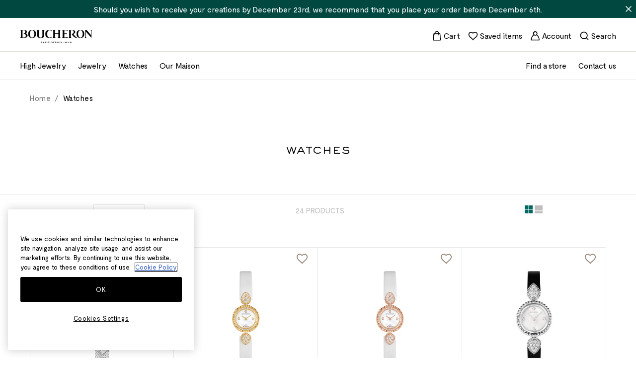

--- FILE ---
content_type: text/html; charset=UTF-8
request_url: https://www.boucheron.com/ae_en/watches.html
body_size: 105152
content:
<!doctype html>
<html lang="en">
<head prefix="og: http://ogp.me/ns# category: http://ogp.me/ns/category#">
    
<script>
    (function(h,o,u,n,d) {
        h=h[d]=h[d]||{q:[],onReady:function(c){h.q.push(c)}}
        d=o.createElement(u);d.async=1;d.src=n
        n=o.getElementsByTagName(u)[0];n.parentNode.insertBefore(d,n)
    })(window,document,'script','https://www.datadoghq-browser-agent.com/eu1/v6/datadog-rum.js','DD_RUM')
    window.DD_RUM.onReady(function() {
        window.DD_RUM.init({"clientToken":"puba60f96c295b835d5cc3101a939df8763","applicationId":"49055215-262c-4279-9f35-2e446602f308","site":"datadoghq.eu","service":"magento","env":"prod-world","version":"2.4.7-p7","sessionSampleRate":100,"sessionReplaySampleRate":20,"defaultPrivacyLevel":"mask"});
    })
</script>
    
<!-- PRELOAD -->

            <link  rel="preload" as="style" href="https://www.boucheron.com/static/version1762936590/frontend/Boucheron/hyva/en_US/css/styles.min.css" />
                <link  rel="preload" as="style" href="https://www.boucheron.com/static/version1762936590/frontend/Boucheron/hyva/en_US/Amasty_LibSwiperJs/vendor/swiper/swiper.min.css" />
                <link  rel="preload" as="style" href="https://www.boucheron.com/static/version1762936590/frontend/Boucheron/hyva/en_US/Amasty_Base/vendor/slick/amslick.min.css" />
        
    <link  rel="dns-prefectch" href="//cdn.jsdelivr.net" />
    <link  rel="preconnect" href="//cdn.jsdelivr.net" />
    <link  rel="dns-prefectch" href="//fonts.googleapis.com" />
    <link  rel="preconnect" href="//fonts.googleapis.com" />


    <link  rel="dns-prefectch" href="//geolocation.onetrust.com" />
    <link  rel="preconnect" href="//geolocation.onetrust.com" />
    <link  rel="dns-prefectch" href="//cdn.cookielaw.org" />
    <link  rel="preconnect" href="//cdn.cookielaw.org" />
    <link  rel="dns-prefectch" href="//www.googletagmanager.com" />
    <link  rel="preconnect" href="//www.googletagmanager.com" />
    <link  rel="dns-prefectch" href="//dam.boucheron.com" />
    <link  rel="preconnect" href="//dam.boucheron.com" />
    <link  rel="dns-prefectch" href="//damasset.boucheron.com" />
    <link  rel="preconnect" href="//damasset.boucheron.com" />

                        <link  rel="preload" as="style" href="https://cdn.jsdelivr.net/npm/swiper@8/swiper-bundle.min.css" />
                <meta charset="utf-8"/>
<meta name="title" content="Designer Watches &amp; Luxury Timepieces  | Boucheron UAE"/>
<meta name="description" content="Explore the Boucheron designer watch collection, featuring luxury timepieces in both classic and contemporary styles. Discover flawless craftsmanship."/>
<meta name="robots" content="noindex,nofollow"/>
<meta name="viewport" content="width=device-width, initial-scale=1"/>
<title>Designer Watches &amp; Luxury Timepieces  | Boucheron UAE</title>
<link  rel="stylesheet" type="text/css"  media="all" href="https://www.boucheron.com/static/version1762936590/frontend/Boucheron/hyva/en_US/css/styles.min.css" />
<link  rel="stylesheet" type="text/css"  media="all" href="https://www.boucheron.com/static/version1762936590/frontend/Boucheron/hyva/en_US/Amasty_LibSwiperJs/vendor/swiper/swiper.min.css" />
<link  rel="stylesheet" type="text/css"  media="all" href="https://www.boucheron.com/static/version1762936590/frontend/Boucheron/hyva/en_US/Amasty_Base/vendor/slick/amslick.min.css" />
<link  rel="stylesheet" type="text/css"  media="all" href="https://cdn.jsdelivr.net/npm/swiper@8/swiper-bundle.min.css" />
<link  rel="icon" sizes="40x40" href="https://www.boucheron.com/static/version1762936590/frontend/Boucheron/hyva/en_US/Magento_Theme/favicon.ico" />
<link  rel="icon" type="image/x-icon" href="https://www.boucheron.com/static/version1762936590/frontend/Boucheron/hyva/en_US/Magento_Enterprise/favicon.ico" />
<link  rel="shortcut icon" type="image/x-icon" href="https://www.boucheron.com/static/version1762936590/frontend/Boucheron/hyva/en_US/Magento_Enterprise/favicon.ico" />
<script  type="text/javascript"  defer="true" src="https://cdn.jsdelivr.net/npm/date-fns@4.1.0/cdn.min.js"></script>
<script  type="text/javascript"  defer="true" src="https://cdn.jsdelivr.net/npm/choices.js@9.0.1/public/assets/scripts/choices.min.js"></script>
<script  type="text/javascript"  defer="true" src="https://cdn.jsdelivr.net/npm/swiper@8/swiper-bundle.min.js"></script>
<script  type="text/javascript"  defer="" src="https://cdn.jsdelivr.net/npm/@alpinejs/focus@3.x.x/dist/cdn.min.js"></script>
<link  rel="stylesheet" type="text/css" href="https://fonts.googleapis.com/css2?family=Public+Sans:ital,wght@0,100..900;1,100..900" />
<meta name="google-site-verification" content="Q10tiB_j33H8t9QoWr761rYc-byMbjWJNrSK-_dxq2A" />    
<link rel="canonical" href="https://www.boucheron.com/ae_en/horlogerie.html"/>

                                                                        <link rel="alternate"
                      hreflang="en-AE"
                      href="https://www.boucheron.com/ae_en/horlogerie.html"
                />
                                                                                        <link rel="alternate"
                      hreflang="fr-FR"
                      href="https://www.boucheron.com/fr_fr/horlogerie.html"
                />
                                                                                        <link rel="alternate"
                      hreflang="fr-CH"
                      href="https://www.boucheron.com/ch_fr/watches.html"
                />
                                                                                        <link rel="alternate"
                      hreflang="en-US"
                      href="https://www.boucheron.com/us/watches.html"
                />
                                                                                        <link rel="alternate"
                      hreflang="en-GB"
                      href="https://www.boucheron.com/gb/watches.html"
                />
                                                                                        <link rel="alternate"
                      hreflang="fr"
                      href="https://www.boucheron.com/int_fr/watches.html"
                />
                                                                                                        <link rel="alternate"
                      hreflang="me-AR"
                      href="https://www.boucheron.com/me_ar/watches.html"
                />
                                                                                        <link rel="alternate"
                      hreflang="en-AR"
                      href="https://www.boucheron.com/me_en/horlogerie.html"
                />
                                                                                        <link rel="alternate"
                      hreflang="ja-JP"
                      href="https://www.boucheron.com/ja_jp/watches.html"
                />
                                                                                        <link rel="alternate"
                      hreflang="en-JP"
                      href="https://www.boucheron.com/ja_en/watches.html"
                />
                                                                                        <link rel="alternate"
                      hreflang="zh-HK"
                      href="https://www.boucheron.com/hk_zh/watches.html"
                />
                                                                                        <link rel="alternate"
                      hreflang="ko-KR"
                      href="https://www.boucheron.com/ko/watches.html"
                />
                                                                                        <link rel="alternate"
                      hreflang="zh-TW"
                      href="https://www.boucheron.com/tw/watches.html"
                />
                                                                                        <link rel="alternate"
                      hreflang="en-HK"
                      href="https://www.boucheron.com/hk_en/watches.html"
                />
                                                                                        <link rel="alternate"
                      hreflang="en-FR"
                      href="https://www.boucheron.com/fr_en/horlogerie.html"
                />
                                                                                        <link rel="alternate"
                      hreflang="en-CH"
                      href="https://www.boucheron.com/ch_en/horlogerie.html"
                />
                                                                                        <link rel="alternate"
                      hreflang="en-DE"
                      href="https://www.boucheron.com/de_en/horlogerie.html"
                />
                                                                                        <link rel="alternate"
                      hreflang="en-AT"
                      href="https://www.boucheron.com/at_en/horlogerie.html"
                />
                                                                                        <link rel="alternate"
                      hreflang="en-BE"
                      href="https://www.boucheron.com/be_en/horlogerie.html"
                />
                                                                                        <link rel="alternate"
                      hreflang="fr-BE"
                      href="https://www.boucheron.com/be_fr/watches.html"
                />
                                                                                        <link rel="alternate"
                      hreflang="en-LU"
                      href="https://www.boucheron.com/lu_en/horlogerie.html"
                />
                                                                                        <link rel="alternate"
                      hreflang="fr-LU"
                      href="https://www.boucheron.com/lu_fr/watches.html"
                />
                                                                                        <link rel="alternate"
                      hreflang="en-NL"
                      href="https://www.boucheron.com/nl_en/horlogerie.html"
                />
                                                                                        <link rel="alternate"
                      hreflang="en-CY"
                      href="https://www.boucheron.com/cy_en/horlogerie.html"
                />
                                                                                                        <link rel="alternate"
                      hreflang="en-LT"
                      href="https://www.boucheron.com/lt_en/horlogerie.html"
                />
                                                                                        <link rel="alternate"
                      hreflang="en-LV"
                      href="https://www.boucheron.com/lv_en/horlogerie.html"
                />
                                                                                        <link rel="alternate"
                      hreflang="en-ES"
                      href="https://www.boucheron.com/es_en/horlogerie.html"
                />
                                                                                        <link rel="alternate"
                      hreflang="en-IT"
                      href="https://www.boucheron.com/it_en/horlogerie.html"
                />
                                                                                        <link rel="alternate"
                      hreflang="ar-AE"
                      href="https://www.boucheron.com/ae_ar/watches.html"
                />
                                                                                        <link rel="alternate"
                      hreflang="en-QA"
                      href="https://www.boucheron.com/qa_en/horlogerie.html"
                />
                                                                                        <link rel="alternate"
                      hreflang="ar-QA"
                      href="https://www.boucheron.com/qa_ar/watches.html"
                />
                                                                                        <link rel="alternate"
                      hreflang="en-KW"
                      href="https://www.boucheron.com/kw_en/watches.html"
                />
                                                                                                        <link rel="alternate"
                      hreflang="en-SA"
                      href="https://www.boucheron.com/sa_en/horlogerie.html"
                />
                                                                                        <link rel="alternate"
                      hreflang="ar-SA"
                      href="https://www.boucheron.com/sa_ar/watches.html"
                />
                                                                                        <link rel="alternate"
                      hreflang="en-SG"
                      href="https://www.boucheron.com/sg_en/horlogerie.html"
                />
                                                                                        <link rel="alternate"
                      hreflang="ru-RU"
                      href="https://www.boucheron.com/ru_ru/watches.html"
                />
                                                                        
<script>
    var BASE_URL = 'https://www.boucheron.com/ae_en/';
    var THEME_PATH = 'https://www.boucheron.com/static/version1762936590/frontend/Boucheron/hyva/en_US';
    var COOKIE_CONFIG = {
        "expires": null,
        "path": "\u002F",
        "domain": ".www.boucheron.com",
        "secure": true,
        "lifetime": "1728000",
        "cookie_restriction_enabled": true    };
    var CURRENT_STORE_CODE = 'ae_en';
    var CURRENT_WEBSITE_ID = '3';

    window.hyva = window.hyva || {}

    window.cookie_consent_groups = window.cookie_consent_groups || {}
    window.cookie_consent_groups['necessary'] = true;

    window.cookie_consent_config = window.cookie_consent_config || {};
    window.cookie_consent_config['necessary'] = [].concat(
        window.cookie_consent_config['necessary'] || [],
        [
            'user_allowed_save_cookie',
            'form_key',
            'mage-messages',
            'private_content_version',
            'mage-cache-sessid',
            'last_visited_store',
            'section_data_ids'
        ]
    );
</script>
<script>
    'use strict';
    (function( hyva, undefined ) {

        function lifetimeToExpires(options, defaults) {

            const lifetime = options.lifetime || defaults.lifetime;

            if (lifetime) {
                const date = new Date;
                date.setTime(date.getTime() + lifetime * 1000);
                return date;
            }

            return null;
        }

        function generateRandomString() {

            const allowedCharacters = '0123456789abcdefghijklmnopqrstuvwxyzABCDEFGHIJKLMNOPQRSTUVWXYZ',
                length = 16;

            let formKey = '',
                charactersLength = allowedCharacters.length;

            for (let i = 0; i < length; i++) {
                formKey += allowedCharacters[Math.round(Math.random() * (charactersLength - 1))]
            }

            return formKey;
        }

        const sessionCookieMarker = {noLifetime: true}

        const cookieTempStorage = {};

        const internalCookie = {
            get(name) {
                const v = document.cookie.match('(^|;) ?' + name + '=([^;]*)(;|$)');
                return v ? v[2] : null;
            },
            set(name, value, days, skipSetDomain) {
                let expires,
                    path,
                    domain,
                    secure,
                    samesite;

                const defaultCookieConfig = {
                    expires: null,
                    path: '/',
                    domain: null,
                    secure: false,
                    lifetime: null,
                    samesite: 'lax'
                };

                const cookieConfig = window.COOKIE_CONFIG || {};

                expires = days && days !== sessionCookieMarker
                    ? lifetimeToExpires({lifetime: 24 * 60 * 60 * days, expires: null}, defaultCookieConfig)
                    : lifetimeToExpires(window.COOKIE_CONFIG, defaultCookieConfig) || defaultCookieConfig.expires;

                path = cookieConfig.path || defaultCookieConfig.path;
                domain = !skipSetDomain && (cookieConfig.domain || defaultCookieConfig.domain);
                secure = cookieConfig.secure || defaultCookieConfig.secure;
                samesite = cookieConfig.samesite || defaultCookieConfig.samesite;

                document.cookie = name + "=" + encodeURIComponent(value) +
                    (expires && days !== sessionCookieMarker ? '; expires=' + expires.toGMTString() : '') +
                    (path ? '; path=' + path : '') +
                    (domain ? '; domain=' + domain : '') +
                    (secure ? '; secure' : '') +
                    (samesite ? '; samesite=' + samesite : 'lax');
            },
            isWebsiteAllowedToSaveCookie() {
                const allowedCookies = this.get('user_allowed_save_cookie');
                if (allowedCookies) {
                    const allowedWebsites = JSON.parse(unescape(allowedCookies));

                    return allowedWebsites[CURRENT_WEBSITE_ID] === 1;
                }
                return false;
            },
            getGroupByCookieName(name) {
                const cookieConsentConfig = window.cookie_consent_config || {};
                let group = null;
                for (let prop in cookieConsentConfig) {
                    if (!cookieConsentConfig.hasOwnProperty(prop)) continue;
                    if (cookieConsentConfig[prop].includes(name)) {
                        group = prop;
                        break;
                    }
                }
                return group;
            },
            isCookieAllowed(name) {
                const cookieGroup = this.getGroupByCookieName(name);
                return cookieGroup
                    ? window.cookie_consent_groups[cookieGroup]
                    : this.isWebsiteAllowedToSaveCookie();
            },
            saveTempStorageCookies() {
                for (const [name, data] of Object.entries(cookieTempStorage)) {
                    if (this.isCookieAllowed(name)) {
                        this.set(name, data['value'], data['days'], data['skipSetDomain']);
                        delete cookieTempStorage[name];
                    }
                }
            }
        };

        hyva.getCookie = (name) => {
            const cookieConfig = window.COOKIE_CONFIG || {};

            if (cookieConfig.cookie_restriction_enabled && ! internalCookie.isCookieAllowed(name)) {
                return cookieTempStorage[name] ? cookieTempStorage[name]['value'] : null;
            }

            return internalCookie.get(name);
        }

        hyva.setCookie = (name, value, days, skipSetDomain) => {
            const cookieConfig = window.COOKIE_CONFIG || {};

            if (cookieConfig.cookie_restriction_enabled && ! internalCookie.isCookieAllowed(name)) {
                cookieTempStorage[name] = {value, days, skipSetDomain};
                return;
            }
            return internalCookie.set(name, value, days, skipSetDomain);
        }


        hyva.setSessionCookie = (name, value, skipSetDomain) => {
            return hyva.setCookie(name, value, sessionCookieMarker, skipSetDomain)
        }

        hyva.getBrowserStorage = () => {
            const browserStorage = window.localStorage || window.sessionStorage;
            if (!browserStorage) {
                console.warn('Browser Storage is unavailable');
                return false;
            }
            try {
                browserStorage.setItem('storage_test', '1');
                browserStorage.removeItem('storage_test');
            } catch (error) {
                console.warn('Browser Storage is not accessible', error);
                return false;
            }
            return browserStorage;
        }

        hyva.postForm = (postParams) => {
            const form = document.createElement("form");

            let data = postParams.data;

            if (! postParams.skipUenc && ! data.uenc) {
                data.uenc = btoa(window.location.href);
            }
            form.method = "POST";
            form.action = postParams.action;

            Object.keys(postParams.data).map(key => {
                const field = document.createElement("input");
                field.type = 'hidden'
                field.value = postParams.data[key];
                field.name = key;
                form.appendChild(field);
            });

            const form_key = document.createElement("input");
            form_key.type = 'hidden';
            form_key.value = hyva.getFormKey();
            form_key.name="form_key";
            form.appendChild(form_key);

            document.body.appendChild(form);

            form.submit();
        }

        hyva.getFormKey = function () {
            let formKey = hyva.getCookie('form_key');

            if (!formKey) {
                formKey = generateRandomString();
                hyva.setCookie('form_key', formKey);
            }

            return formKey;
        }

        hyva.formatPrice = (value, showSign, options = {}) => {
            const groupSeparator = options.groupSeparator;
            const decimalSeparator = options.decimalSeparator
            delete options.groupSeparator;
            delete options.decimalSeparator;
            const formatter = new Intl.NumberFormat(
                'en\u002DUS',
                Object.assign({
                    style: 'currency',
                    currency: 'EUR',
                    signDisplay: showSign ? 'always' : 'auto'
                }, options)
            );
            return (typeof Intl.NumberFormat.prototype.formatToParts === 'function') ?
                formatter.formatToParts(value).map(({type, value}) => {
                    switch (type) {
                        case 'currency':
                            return '\u20AC' || value;
                        case 'minusSign':
                            return '- ';
                        case 'plusSign':
                            return '+ ';
                        case 'group':
                            return groupSeparator !== undefined ? groupSeparator : value;
                        case 'decimal':
                            return decimalSeparator !== undefined ? decimalSeparator : value;
                        default :
                            return value;
                    }
                }).reduce((string, part) => string + part) :
                formatter.format(value);
        }

        const formatStr = function (str, nStart) {
            const args = Array.from(arguments).slice(2);

            return str.replace(/(%+)([0-9]+)/g, (m, p, n) => {
                const idx = parseInt(n) - nStart;

                if (args[idx] === null || args[idx] === void 0) {
                    return m;
                }
                return p.length % 2
                    ? p.slice(0, -1).replace('%%', '%') + args[idx]
                    : p.replace('%%', '%') + n;
            })
        }

        hyva.str = function (string) {
            const args = Array.from(arguments);
            args.splice(1, 0, 1);

            return formatStr.apply(undefined, args);
        }

        hyva.strf = function () {
            const args = Array.from(arguments);
            args.splice(1, 0, 0);

            return formatStr.apply(undefined, args);
        }

        /**
         * Take a html string as `content` parameter and
         * extract an element from the DOM to replace in
         * the current page under the same selector,
         * defined by `targetSelector`
         */
        hyva.replaceDomElement = (targetSelector, content) => {
            // Parse the content and extract the DOM node using the `targetSelector`
            const parser = new DOMParser();
            const doc = parser.parseFromString(content, 'text/html');
            const contentNode = doc.querySelector(targetSelector);

            // Bail if content or target can't be found
            if (!contentNode || !document.querySelector(targetSelector)) {
                return;
            }

                        hyva.activateScripts(contentNode);
            
            // Replace the old DOM node with the new content
            document.querySelector(targetSelector).replaceWith(contentNode);

            // Reload customerSectionData and display cookie-messages if present
            window.dispatchEvent(new CustomEvent("reload-customer-section-data"));
            hyva.initMessages();
        }

        hyva.removeScripts = (contentNode) => {
            const scripts = contentNode.getElementsByTagName('script');
            for (let i = 0; i < scripts.length; i++) {
                scripts[i].parentNode.removeChild(scripts[i]);
            }
            const templates = contentNode.getElementsByTagName('template');
            for (let i = 0; i < templates.length; i++) {
                const container = document.createElement('div');
                container.innerHTML = templates[i].innerHTML;
                hyva.removeScripts(container);
                templates[i].innerHTML = container.innerHTML;
            }
        }

        hyva.activateScripts = (contentNode) => {
            // Create new array from HTMLCollection to avoid mutation of collection while manipulating the DOM.
            const scripts = Array.from(contentNode.getElementsByTagName('script'));

            // Iterate over all script tags to duplicate+inject each into the head
            for (const original of scripts) {
                const script = document.createElement('script');
                original.type && (script.type = original.type);
                script.innerHTML = original.innerHTML;

                // Remove the original (non-executing) script from the contentNode
                original.parentNode.removeChild(original)

                // Add script to head
                document.head.appendChild(script);
            }

            return contentNode;
        }

        const replace = {['+']: '-', ['/']: '_', ['=']: ','};
        hyva.getUenc = () => btoa(window.location.href).replace(/[+/=]/g, match => replace[match]);

        let currentTrap;

        const focusableElements = (rootElement) => {
            const selector = 'button, [href], input, select, textarea, details, [tabindex]:not([tabindex="-1"]';
            return Array.from(rootElement.querySelectorAll(selector))
                .filter(el => {
                    return el.style.display !== 'none'
                        && !el.disabled
                        && el.tabIndex !== -1
                        && (el.offsetWidth || el.offsetHeight || el.getClientRects().length)
                })
        }

        const focusTrap = (e) => {
            const isTabPressed = e.key === 'Tab' || e.keyCode === 9;
            if (!isTabPressed) return;

            const focusable = focusableElements(currentTrap)
            const firstFocusableElement = focusable[0]
            const lastFocusableElement = focusable[focusable.length - 1]

            e.shiftKey
                ? document.activeElement === firstFocusableElement && (lastFocusableElement.focus(), e.preventDefault())
                : document.activeElement === lastFocusableElement && (firstFocusableElement.focus(), e.preventDefault())
        };

        hyva.releaseFocus = (rootElement) => {
            if (currentTrap && (!rootElement || rootElement === currentTrap)) {
                currentTrap.removeEventListener('keydown', focusTrap)
                currentTrap = null
            }
        }
        hyva.trapFocus = (rootElement) => {
            if (!rootElement) return;
            hyva.releaseFocus()
            currentTrap = rootElement
            rootElement.addEventListener('keydown', focusTrap)
            const firstElement = focusableElements(rootElement)[0]
            firstElement && firstElement.focus()
        }

        hyva.safeParseNumber = (rawValue) => {
            const number = rawValue ? parseFloat(rawValue) : null;

            return Array.isArray(number) || isNaN(number) ? rawValue : number;
        }

        const toCamelCase = s => s.split('_').map(word => word.charAt(0).toUpperCase() + word.slice(1)).join('');
        hyva.createBooleanObject = (name, value = false, additionalMethods = {}) => {

            const camelCase = toCamelCase(name);
            const key = '__hyva_bool_' + name

            return new Proxy(Object.assign(
                additionalMethods,
                {
                    [key]: !!value,
                    [name]() {return !!this[key]},
                    ['!' + name]() {return !this[key]}, // @deprecated This does not work with non-CSP Alpine
                    ['not' + camelCase]() {return !this[key]},
                    ['toggle' + camelCase]() {this[key] = !this[key]},
                    [`set${camelCase}True`]() {this[key] = true},
                    [`set${camelCase}False`]() {this[key] = false},
                }
            ), {
                set(target, prop, value) {
                    return prop === name
                        ? (target[key] = !!value)
                        : Reflect.set(...arguments);
                }
            })
        }

                hyva.alpineInitialized = (fn) => window.addEventListener('alpine:initialized', fn, {once: true})
        window.addEventListener('alpine:init', () => Alpine.data('{}', () => ({})), {once: true});
                window.addEventListener('user-allowed-save-cookie', () => internalCookie.saveTempStorageCookies())

    }( window.hyva = window.hyva || {} ));
</script>
<script>
    if (!window.IntersectionObserver) {
        window.IntersectionObserver = function (callback) {
            this.observe = el => el && callback(this.takeRecords());
            this.takeRecords = () => [{isIntersecting: true, intersectionRatio: 1}];
            this.disconnect = () => {};
            this.unobserve = () => {};
        }
    }
</script>

                              <script>!function(a){var e="https://s.go-mpulse.net/boomerang/",t="addEventListener";if("False"=="True")a.BOOMR_config=a.BOOMR_config||{},a.BOOMR_config.PageParams=a.BOOMR_config.PageParams||{},a.BOOMR_config.PageParams.pci=!0,e="https://s2.go-mpulse.net/boomerang/";if(window.BOOMR_API_key="5HVJK-5TTZQ-NPPKF-ARLAY-HE2RS",function(){function n(e){a.BOOMR_onload=e&&e.timeStamp||(new Date).getTime()}if(!a.BOOMR||!a.BOOMR.version&&!a.BOOMR.snippetExecuted){a.BOOMR=a.BOOMR||{},a.BOOMR.snippetExecuted=!0;var i,_,o,r=document.createElement("iframe");if(a[t])a[t]("load",n,!1);else if(a.attachEvent)a.attachEvent("onload",n);r.src="javascript:void(0)",r.title="",r.role="presentation",(r.frameElement||r).style.cssText="width:0;height:0;border:0;display:none;",o=document.getElementsByTagName("script")[0],o.parentNode.insertBefore(r,o);try{_=r.contentWindow.document}catch(O){i=document.domain,r.src="javascript:var d=document.open();d.domain='"+i+"';void(0);",_=r.contentWindow.document}_.open()._l=function(){var a=this.createElement("script");if(i)this.domain=i;a.id="boomr-if-as",a.src=e+"5HVJK-5TTZQ-NPPKF-ARLAY-HE2RS",BOOMR_lstart=(new Date).getTime(),this.body.appendChild(a)},_.write("<bo"+'dy onload="document._l();">'),_.close()}}(),"".length>0)if(a&&"performance"in a&&a.performance&&"function"==typeof a.performance.setResourceTimingBufferSize)a.performance.setResourceTimingBufferSize();!function(){if(BOOMR=a.BOOMR||{},BOOMR.plugins=BOOMR.plugins||{},!BOOMR.plugins.AK){var e=""=="true"?1:0,t="",n="cj2ev5yxh5e5e2i6hxcq-f-659428e77-clientnsv4-s.akamaihd.net",i="false"=="true"?2:1,_={"ak.v":"39","ak.cp":"1118924","ak.ai":parseInt("665361",10),"ak.ol":"0","ak.cr":8,"ak.ipv":4,"ak.proto":"h2","ak.rid":"d970108","ak.r":33943,"ak.a2":e,"ak.m":"dsca","ak.n":"essl","ak.bpcip":"18.116.74.0","ak.cport":44396,"ak.gh":"23.63.73.206","ak.quicv":"","ak.tlsv":"tls1.3","ak.0rtt":"","ak.0rtt.ed":"","ak.csrc":"-","ak.acc":"","ak.t":"1763589573","ak.ak":"hOBiQwZUYzCg5VSAfCLimQ==uk8kZM0XijptoxM/V9zwM/mLJDU8bhs+a5B0FEmXL6yISyAzxm2veP9lVo4frQVcawA/qREaQW2F/08XyDJC43pGdticQiT3SSNu6Gq9iQBC4EBDmkN0EHcrGzJv3vKTdAegydfqTVr7Q8RGnK9VUBIlAYS6wMI0N1uO9Vi13yDFT+xFFB1PpYUZZiQIambzi43RqH8rVDtlHfhNZPT7ozbdfMrBS6/SRI8vq1+/cSbXFbGbeIsJqDA/B9HRl/z5CBfn6O8vcmAg/IQ5YQSD+8WqIZNyWcJz9TwArvxgNvwluxLqhPyEmJrhRRoiggZPDgEkdkYr5n6Fkywusv7TnHriumT/8/jTf9LdFWxSfZphR7BuUiYl7gtEXIH+XrqAjLubRvVPNvPqHyWR/2MYhP951p0nzJDtlJsDDPyjnnA=","ak.pv":"56","ak.dpoabenc":"","ak.tf":i};if(""!==t)_["ak.ruds"]=t;var o={i:!1,av:function(e){var t="http.initiator";if(e&&(!e[t]||"spa_hard"===e[t]))_["ak.feo"]=void 0!==a.aFeoApplied?1:0,BOOMR.addVar(_)},rv:function(){var a=["ak.bpcip","ak.cport","ak.cr","ak.csrc","ak.gh","ak.ipv","ak.m","ak.n","ak.ol","ak.proto","ak.quicv","ak.tlsv","ak.0rtt","ak.0rtt.ed","ak.r","ak.acc","ak.t","ak.tf"];BOOMR.removeVar(a)}};BOOMR.plugins.AK={akVars:_,akDNSPreFetchDomain:n,init:function(){if(!o.i){var a=BOOMR.subscribe;a("before_beacon",o.av,null,null),a("onbeacon",o.rv,null,null),o.i=!0}return this},is_complete:function(){return!0}}}}()}(window);</script></head>
<body id="html-body" class="hyva page-with-filter page-products categorypath-watches category-watches page-layout-1column catalog-category-view page-layout-category-full-width">

<script>
    (function () {
        let dataLayerInitialized = false;
        let oneTrustReady = false;
        let dataLayerLoadSent = false;

        let waitingList = [];
        let dataLayerLoadDataProviders = [];
        let dataLayerLoadTriggered = false;

        let initDataLayer = function () {
            var gtmPreview = "";

            if (!dataLayerInitialized) {
                dataLayerInitialized = true;

                                (function (w, d, s, l, i) {
                    w[l] = w[l] || [];
                    w[l].push({
                        'gtm.start': new Date().getTime(),
                        event: 'gtm.js'
                    });
                    f = d.getElementsByTagName(s)[0];
                    j = d.createElement(s);
                    dl = l != 'dataLayer' ? '&l=' + l : '';
                    j.async = true;
                    j.src = 'https://www.googletagmanager.com/gtm.js?id=' + i + dl + gtmPreview;
                    f.parentNode.insertBefore(j, f);
                })(window, document, 'script', 'dataLayer', "GTM\u002DNCH37H");

                document.dispatchEvent(new CustomEvent('ga:inited'));
                            }
        };

        let gaPush = function (data) {
            attemptConfirmDataLayerReady();
            if (window.dataLayer && oneTrustReady && dataLayerLoadSent) {
                window.dataLayer.push(data);
            } else {
                waitingList.push(data)
                attemptConfirmDataLayerReady();
            }
        }

        let attemptConfirmDataLayerReady = function () {
            const dataLayerLoadIndex = waitingList.findIndex(item => item.event === 'dataLayerLoad');

            if(dataLayerLoadIndex !== -1) {
                window.dataLayer.push(waitingList[dataLayerLoadIndex])
                dataLayerLoadSent = true
                waitingList.splice(dataLayerLoadIndex, 1);
            }

            if (dataLayer && oneTrustReady && dataLayerLoadSent) {
                for (let i = 0; i < waitingList.length; i++) {
                    window.dataLayer.push(waitingList[i])
                }
                waitingList = [];
            }
        }

        let elementIsVisibleInViewport = (el, partiallyVisible = false) => {
            const { top, left, bottom, right } = el.getBoundingClientRect();
            const { innerHeight, innerWidth } = window;
            return partiallyVisible
                ? ((top > 0 && top < innerHeight) ||
                    (bottom > 0 && bottom < innerHeight)) &&
                ((left > 0 && left < innerWidth) || (right > 0 && right < innerWidth))
                : top >= 0 && left >= 0 && bottom <= innerHeight && right <= innerWidth;
        };

        let gtmObject = {
            // every ga push event must call this method.
            gaPush(data) {
                initDataLayer(); // This is temporary. It should be connected to onetrust.
                gaPush(data)
            },
            initDataLayer() {
                initDataLayer()
            },
            addDataLayerLoadDataProvider(provider) {
                if (dataLayerLoadTriggered) {
                    console.error("Datalayer Already triggered can't add new provider.")
                }
                dataLayerLoadDataProviders.push(provider);
            },
            formatProductItemInfo(item) {
                let data = {
                    'item_name': item.base_product_name,    // required
                    'item_type': item.base_product_family_label === null ? "" : item.base_product_family_label,
                    'price': parseFloat(item.product_price_value).toFixed(2),
                    'item_category': item.base_product_ergo,
                    'item_variance': item.base_product_linelabel,
                    'item_collection': item.base_product_model,
                };

                if (item.product_sku !== item.parent_sku) {
                    data['item_id'] = item.parent_sku;
                    data['variant_id'] = item.product_sku
                } else {
                    data['item_id'] = item.product_sku;
                }

                return data;
            }
        }

        // Wait Alpine init to init ga4.
        document.addEventListener('alpine:init', async () => {
            window.dataLayer = window.dataLayer || [];

            Alpine.store('gtm', gtmObject)
            Alpine.store('shaEncoder', {
                async digestMessage(input) {
                    const textAsBuffer = new TextEncoder().encode(input);
                    const hashBuffer = await window.crypto.subtle.digest("SHA-256", textAsBuffer);
                    const hashArray = Array.from(new Uint8Array(hashBuffer));
                    return hashArray
                        .map((item) => item.toString(16).padStart(2, "0"))
                        .join("");
                }
            });

            if (pageHasOneTrust === true) {
                // We will give 3 seconds to onetrust to load. If it does not load until then we will consider that
                // it's not present on the page.
                setTimeout(function () {
                    oneTrustReady = true;
                    attemptConfirmDataLayerReady();
                }, 3000)

                let interval = setInterval(() => {
                    if (typeof OneTrust !== 'undefined') {
                        if (OneTrust.IsAlertBoxClosedAndValid()) {
                            clearInterval(interval);
                            oneTrustReady = true;
                            attemptConfirmDataLayerReady();
                        }

                        // The code below shouldn't be necessery; but after 6 month one trust is still not configured
                        // with the domain names of the test environments (hosted by Boucheron). This means
                        // OneTrust.IsAlertBoxClosedAndValid() will always return false. The code below goes around
                        // that. Once one trust is properly contributed it should be deleted.
                        let oneTrustPopinElement = document.getElementById('onetrust-banner-sdk');
                        if (oneTrustPopinElement !== null) {
                            clearInterval(interval);
                            oneTrustReady = true;
                            attemptConfirmDataLayerReady();
                        }
                    }

                    // After 3 seonds this becomes always true, this allows us to stop this interval and not let
                    // it run to long.
                    if (oneTrustReady) {
                        clearInterval(interval);
                    }
                }, 500);

            } else {
                oneTrustReady = true;
            }

            window.dispatchEvent(new CustomEvent('projectga4:init'));
        })

        // Prepare private content.
        window.addEventListener("private-content-loaded", async (event) => {
            const gtm = Alpine.store('gtm');
            const sectionData = event.detail.data;

            
            let pushData = {
                'event': 'dataLayerLoad',
                'userIp': sectionData.customer.user_ip ?? "",
                'websiteVersion': 'ae_en',
                'websiteLanguage': 'en_US',
                'userStatus': sectionData.customer.customer_id ? "logged" : "not logged",
                'userId': sectionData.customer.customer_id ?? "",
                'page_type': 'Product List Page',
                'page_top_category': "Watches",
                'page_mid_category':"Watches"
            };

            gtm.gaPush(pushData);
        })

    }());
</script>
<header class="page-header"><div class="header-banner"><style>#html-body [data-pb-style=CDX01DV]{justify-content:flex-start;display:flex;flex-direction:column;background-position:left top;background-size:cover;background-repeat:no-repeat;background-attachment:scroll;border-style:none;border-width:1px;border-radius:0;margin:0;padding:0}#html-body [data-pb-style=T609UKS]{background-color:#014841;fn:[object Object];expando:jQuery3710043676192398431346;support:[object Object];expr:[object Object];find:function find( selector, context, results, seed ) {
            var m, i, elem, nid, match, groups, newSelector,
                newContext = context && context.ownerDocument,

                // nodeType defaults to 9, since context defaults to document
                nodeType = context ? context.nodeType : 9}@media only screen and (max-width: 768px) { #html-body [data-pb-style=T609UKS]{fn:[object Object];expando:jQuery3710043676192398431346;support:[object Object];expr:[object Object];find:function find( selector, context, results, seed ) {
            var m, i, elem, nid, match, groups, newSelector,
                newContext = context && context.ownerDocument,

                // nodeType defaults to 9, since context defaults to document
                nodeType = context ? context.nodeType : 9} }</style><div data-content-type="row" data-appearance="full-width" data-enable-parallax="0" data-parallax-speed="0.5" data-background-images="{}" data-background-type="image" data-video-loop="true" data-video-play-only-visible="true" data-video-lazy-load="true" data-video-fallback-src="" data-element="main" data-pb-style="CDX01DV"><div class="row-full-width-inner" data-element="inner"><div data-content-type="project_event_banner" data-appearance="default" data-element="main" data-pb-style="T609UKS"><div class="project-pagebuilder pagebuilder-event-banner"><div class="text-container" data-href="" data-element="link"><div class="text" data-element="text"><p style="text-align: center;"><span style="color: #ffffff;">Should you wish to receive your creations by December 23rd, we recommend that you place your order before December 6th.</span></p></div></div><div class="close"></div></div></div></div></div></div><a class="action skip contentarea"
   href="#contentarea" data-mage-init='{"skip": {}}'>
    <span>
        Skip to Content    </span>
</a>
<div class="panel wrapper"><div class="panel header"><script>
    function mo_invalidate($, fullname, fistname) {
        $('.greet.welcome').html('<span data-bind="text: new String(\'Welcome, %1!\').replace(\'%1\', customer().firstname)">Welcome, ' + fistname + '!</span>');
        $('.customer-name span').html(fullname);
    }
</script>

</div></div><div class="header content"><!-- !! BOUCHERON: HYVA compatible block !! -->
<div class="current-lang-block switcher-language-opener" id="switcher-language-opener-header" x-data>
    <div class="title-world" @click="$store.storeSwitcher.toggle(), $store.storeSwitcher.position = 'Footer'" x-cloak>
<!--        <button class="icon-world" aria-label="--><!--">STORE SWITCHER ICON</button>-->
<!--        <span x-show="$store.storeSwitcher.openLanguageSelector" class="title">--><!--</span>-->
        <div x-cloak x-show="$store.storeSwitcher.openLanguageSelector" class="current-country" aria-expanded="false">
            <span class="country">
                <span class="label">United Arab Emirates</span>
                <span> :</span>
            </span>

            <span class="current-lang-code">
                
                                    (EN)
                            </span>

                                                
                                                        
                                                        
                                                        
                                                                    
                                                    
                            <ul class="country-languages active"
                                data-website-code="United Arab Emirates"
                                data-country-code="AE">

                                                                    <li class="store active"
                                        data-url="https://www.boucheron.com/ae_en/horlogerie.html"
                                        data-store-code="ae_en">
                                        <a href="https://www.boucheron.com/ae_en/horlogerie.html">
                                            <span class="lang">English (EN) </span>
                                        </a>
                                    </li>
                                                                    <li class="store"
                                        data-url="https://www.boucheron.com/ae_ar/watches.html"
                                        data-store-code="ae_ar">
                                        <a href="https://www.boucheron.com/ae_ar/watches.html">
                                            <span class="lang"> العربية </span>
                                        </a>
                                    </li>
                                
                                <li @click="openLanguageSelector = false" class="other-desktop" tabindex="0">Change country/region...</li>
                                <li class="other-mobile" tabindex="0">Other...</li>
                            </ul>
                                                                                </div>
    </div>
</div>
<script>
    document.addEventListener('alpine:init', () => {
        Alpine.store('storeSwitcher', {
            openStoreSwitcher: false,
            selectedCountry: null,
            cartItemCount: 0,
            popupNoticeCountry: null,
            targetUrl: null,
            position: 'Header',
            toggle: function () {
                this.openStoreSwitcher = !this.openStoreSwitcher;

                if (this.openStoreSwitcher) {
                    document.querySelector('.page-header').classList.add('-sticky')
                    setTimeout(() => {
                        document.querySelector('.page-header').classList.add('-sticky')
                    }, 50);

                    setTimeout(() => {
                        const closeStoreSelectorBtn = document.querySelector('.close-switcher-lang')
                        closeStoreSelectorBtn.focus()
                    }, 400)
                }
            }
        })
    })
</script>


</div>
<!-- !! BOUCHERON: HYVA compatible block !! -->

<div id="header-logo" class="logo" x-data="logoComponent">
    <a @click.prevent="logoEvent, window.location.href = 'https://www.boucheron.com/ae_en/'" href="https://www.boucheron.com/ae_en/">
        <img src="https://www.boucheron.com/static/version1762936590/frontend/Boucheron/hyva/en_US/Project_Core/images/logo.png"
             title="BOUCHERON Paris depuis 1858"
             alt="BOUCHERON Paris depuis 1858"
        />
    </a>
</div>
<script>
    function logoComponent() {
        return {
            logoEvent() {
                Alpine.store('gtm').gaPush({
                    'event': 'navigation',
                    'action': 'Boucheron logo',
                    'category': 'pictograms'
                })
            }
        }
    }
</script>

<!-- !! BOUCHERON: HYVA compatible block !! -->

<div id="header-top" class="menu-top" x-data="menuTop()" @private-content-loaded.window="receiveCustomerData($event.detail.data)">
    <nav class="menu-top__list" role="menubar"
         @keydown.right.prevent.stop="$focus.wrap().next()"
         @keydown.home.prevent.stop="$focus.first()"
         @keydown.page-up.prevent.stop="$focus.first()"
         @keydown.left.prevent.stop="$focus.wrap().prev()"
         @keydown.end.prevent.stop="$focus.last()"
         @keydown.page-down.prevent.stop="$focus.last()"
         @keydown.tab="console.log('tab')"
         :class="isFocus ? '-focus' : ''"
         @open-top-menu.window="openPanel($el, $event.detail?.tab)"
    >
                <li class="btn-cart" role="none">
            <button
                @click="openPanel($el), isSearch = false, $dispatch('minicart-open'), gaClickIcon('Basket')"
                :id="$id('tab-1')"
                role="menuitem"
                aria-haspopup="true"
                :aria-expanded="openMenuPanel"
            >
                <svg class="icon-cart">
                    <use xlink:href="https://www.boucheron.com/static/version1762936590/frontend/Boucheron/hyva/en_US/images/icons/symbol-defs.svg#icon-bag"></use>
                </svg>
                <span class="label">
                    <span class="text">Cart</span>
                    <span x-show="$store.cart.itemCount > 0" x-html="'(' + $store.cart.itemCount + ')'"></span>
                </span>
            </button>
        </li>
        
                                    <li class="btn-wishlist" role="none">
                    <button
                        @click="openPanel($el), isSearch = false, gaClickIcon('My favourites')"
                        :id="$id('tab-1')"
                        role="menuitem"
                        aria-haspopup="true"
                        :aria-expanded="openMenuPanel"
                        tabindex="-1"
                    >
                        <svg class="icon-wishlist">
                            <use xlink:href="https://www.boucheron.com/static/version1762936590/frontend/Boucheron/hyva/en_US/images/icons/symbol-defs.svg#icon-wishlist">
                            </use>
                        </svg>
                        <span class="label">
                            <span class="text">Saved items</span>
                        </span>
                    </button>
                </li>
                    <li class="btn-account" :class="$store.accountDrawer.customer && '-active'" role="none">
            <button
                @click="openPanel($el), isSearch = false, gaClickIcon('Account')"
                :id="$id('tab-1')"
                role="menuitem"
                aria-haspopup="true"
                :aria-expanded="openMenuPanel"
                tabindex="-1"
            >
                <svg class="icon-account">
                    <use xlink:href="https://www.boucheron.com/static/version1762936590/frontend/Boucheron/hyva/en_US/images/icons/symbol-defs.svg#icon-account">
                    </use>
                </svg>
                <span class="label">
                    <span class="text">Account</span>
                </span>
            </button>
        </li>
        
        
        <li class="btn-search" role="none">
            <button
                @click="openPanel($el), isSearch = true, gaClickIcon('Search')"
                :id="$id('tab-1')"
                role="menuitem"
                aria-haspopup="true"
                :aria-expanded="openMenuPanel"
                tabindex="-1"
            >
                <svg class="icon-search">
                    <use xlink:href="https://www.boucheron.com/static/version1762936590/frontend/Boucheron/hyva/en_US/images/icons/symbol-defs.svg#icon-search"></use>
                </svg>
                <span class="label">
                    <span class="text">Search</span>
                </span>
            </button>
        </li>
    </nav>
    <div class="menu-top__panel-wrap">
        <!-- Overlay x-transition.opacity x-transition.duration.400ms  @click="openMenuPanel = false">-->
        <div class="overlay" :class="openMenuPanel ? '-open' : ''" @click="closePanel()"> </div>
        <!--@keydown.escape="openMenuPanel = false" @click.outside="openMenuPanel = false"-->
        <div class="menu-top__panel --from-header" :class="openMenuPanel ? '-open' : ''" @keydown.escape="closePanel()">
            <div class="menu-top__panel-inner">
                <button class="close-link menu-top__close" @click="closePanel()" aria-label="Close panel" @keydown.shift.tab="focusStoreSwitcher()">
                    <svg><use xlink:href="https://www.boucheron.com/static/version1762936590/frontend/Boucheron/hyva/en_US/images/icons/symbol-defs.svg#icon-cross"></use></svg>
                </button>
                <div class="menu-top__panel-logo">
                    <img src="https://www.boucheron.com/static/version1762936590/frontend/Boucheron/hyva/en_US/Project_Core/images/logo.png" alt="" tabindex="-1"/>
                </div>
                <div class="menu-top__panel-body">
                    <div
                        x-id="['tab']"
                        class="menu-top__panel-tabs"
                    >
                        <!-- Tab List -->
                        <ul
                            x-ref="tablist"
                            @keydown.right.prevent.stop="$focus.wrap().next()"
                            @keydown.home.prevent.stop="$focus.first()"
                            @keydown.page-up.prevent.stop="$focus.first()"
                            @keydown.left.prevent.stop="$focus.wrap().prev()"
                            @keydown.end.prevent.stop="$focus.last()"
                            @keydown.page-down.prevent.stop="$focus.last()"
                            role="tablist"
                            class="menu-top__tabs-list"
                            :class="isSearch ? 'hidden' : ''"
                        >
                            <!-- Tab -->
                                                            <li>
                                    <button
                                        :id="$id('tab', whichChild($el.parentElement, $refs.tablist))"
                                        @click="select($el.id)"
                                        @mousedown.prevent
                                        @focus="select($el.id)"
                                        type="button"
                                        :tabindex="isSelected($el.id) ? 0 : -1"
                                        :aria-selected="isSelected($el.id)"
                                        :class="isSelected($el.id) ? '-selected' : ''"
                                        role="tab"
                                    >Cart                                        <span x-show="$store.cart.itemCount > 0" x-html="'(' + $store.cart.itemCount + ')'"></span>
                                    </button>
                                </li>
                            
                                                                                                <li>
                                        <button
                                            :id="$id('tab', whichChild($el.parentElement, $refs.tablist))"
                                            @click="select($el.id)"
                                            @mousedown.prevent
                                            @focus="select($el.id)"
                                            type="button"
                                            :tabindex="isSelected($el.id) ? 0 : -1"
                                            :aria-selected="isSelected($el.id)"
                                            :class="isSelected($el.id) ? '-selected' : ''"
                                            role="tab"
                                        >Saved items</button>
                                    </li>
                                                                <li>
                                    <button
                                        :id="$id('tab', whichChild($el.parentElement, $refs.tablist))"
                                        @click="select($el.id)"
                                        @mousedown.prevent
                                        @focus="select($el.id)"
                                        type="button"
                                        :tabindex="isSelected($el.id) ? 0 : -1"
                                        :aria-selected="isSelected($el.id)"
                                        :class="isSelected($el.id) ? '-selected' : ''"
                                        role="tab"
                                        class="accountTab"
                                    >Account</button>
                                </li>
                                                    </ul>

                        <!-- Panels -->
                        <div role="tabpanels">
                            <div class="tabpanels-inner">
                                <!-- Panel -->
                                                                    <section
                                        x-show="isSelected($id('tab', whichChild($el, $el.parentElement)))"
                                        :aria-labelledby="$id('tab', whichChild($el, $el.parentElement))"
                                        role="tabpanel"
                                    >
                                        <div x-cloak
    x-show="cart"
    class="minicart-drawer"
    id="cart-drawer"
    @minicart-open.window="minicartEvent()"
    x-data="initCartDrawer()"
    @private-content-loaded.window="getData($event.detail.data)"
    @toggle-cart.window="toggleCartDrawer($event)">
                
        <template x-if="!itemsCount">
            <div class="minicart-drawer__empty">
                <span class="minicart-drawer__empty-message">Cart is empty</span>
                <a href="https://www.boucheron.com/ae_en/" type="button" role="button" class="btn btn-primary -large">Continue shopping</a>
                <a href="tel:+44 203 936 9090" type="button" role="button" class="btn btn-secondary -large">Order by phone</a>
            </div>
        </template>

        <template x-if="itemsCount">
            <div class="panel-products-overlay">
                <div class="panel-products">
                    <template x-for="item in cartItems">
                        <div class="panel-products__item">
                            <a :href="item.product_url"
                               class="panel-products__item-img"
                               :aria-label="hyva.strf('Product\u0020\u0022\u00250\u0022', item.product_name)"
                            >
                                <img
                                    :src="item.product_image.src"
                                    :width="item.product_image.width"
                                    :height="item.product_image.height"
                                    loading="lazy"
                                    alt=""
                                />
                                    <button @click.prevent="wishlistModal(item)"
                                            :aria-label="hyva.strf('Saved\u0020items', item.product_name)"
                                            type="button"
                                            class="add-wishlist-btn">
                                        <svg class="add-to-wishlist_icon" :class="$store.wishlist.isProductInWishlist(item.product_id) && 'is-favorite'"><use xlink:href="https://www.boucheron.com/static/version1762936590/frontend/Boucheron/hyva/en_US/images/icons/symbol-defs.svg#icon-wishlist"></use></svg>
                                    </button>
                            </a>
                            <div class="panel-products__item-infos">
                                <div>
                                    <p class="product-name">
                                        <span x-html="item.product_name"></span>
                                    </p>
                                    <p class="product-sku"><span x-html="hyva.strf('ref ◌ ' + item.parent_sku ?? item.product_sku)"></span></p>
                                </div>
                                <template x-for="option in item.options">
                                    <div class="product-option" x-show="(option.value !== 'TU' && option.value !== 'One Size')">
                                        <span x-text="option.label + ' '">taille</span>
                                        <span x-html="option.value">16cm</span>
                                    </div>
                                </template>
                                <button type="button"
                                        class="link"
                                        @click="deleteItemFromCart(item.item_id)"
                                        :aria-label="hyva.strf('Remove\u0020product\u0020\u0022\u00250\u0022\u0020from\u0020cart', item.product_name)"
                                >
                                    Remove                                </button>
                            </div>
                        </div>
                    </template>
                </div>
            </div>
        </template>

        <template x-if="itemsCount">
            <div class="minicart-drawer__checkout">
                
                
                <a @click="checkout('https://www.boucheron.com/ae_en/checkout/cart/')"
                    class="btn btn-primary -large"
                >
                    Checkout                </a>

                            </div>
        </template>

        


        <template x-teleport="body">
            <div class="modal minicart-wishlist-modal" x-show="displayWishlistModal" x-cloak aria-labelledby="minicart-whishlist-modal-content" role="dialog" aria-modal="true">
                <div class="backdrop">
                    <div class="modal__content content-center" id="minicart-whishlist-modal-content" @click.outside="closeWishlistModal()">
                        <button type="button" role="button" class="close-modal" @click="closeWishlistModal" aria-label="Close\u0020modal">
                            <svg><use xlink:href="https://www.boucheron.com/static/version1762936590/frontend/Boucheron/hyva/en_US/images/icons/symbol-defs.svg#icon-cross"></use></svg>
                        </button>

                        <template x-if="$store.customer.customer && $store.wishlist.wishlistData !== null">
                            <div  x-data="wishlistModalCustomSelect()" class="minicart-wishlist-modal__select">
                                <p>Move creation into your favourites</p>
                                <div class="minicart-wishlist-select custom-select" :class="open && 'is-open'">
                                    <select @change="(e) => { $store.wishlist.selectedWishlist = e.target.value}">
                                        <template x-for="(wishlist, key) in $store.wishlist.wishlistData">
                                            <option x-text="wishlist.name" :value="key"></option>
                                        </template>
                                    </select>
                                </div>
                                <button type="button" class="btn btn-primary -full" @click="moveToWishlist()">Done</button>
                                <button type="button" class="btn btn-secondary -full" @click="closeWishlistModal">
                                    Cancel                                </button>
                            </div>
                        </template>

                        <div x-show="$store.customer.customer == false" class="minicart-wishlist-modal__login">
                            <password_needs_rehash>Login to add creations to your wishlist</password_needs_rehash>
                            <button
                                @click="window.location.href = 'https://www.boucheron.com/ae_en/customer/account/login/'"
                                type="button" class="btn btn-primary -full"
                            >
                                Log in                            </button>
                            <p>Don't you have an account ?</p>
                            <a href="https://www.boucheron.com/ae_en/customer/account/create/" class="link-animated">Create one !</a>
                        </div>
                    </div>
                </div>
            </div>
        </template>
</div>
<script>
    document.addEventListener('alpine:init', () => {
        Alpine.store('cart', {
            itemCount: 0,
        })
    })
    function initCartDrawer() {
        return {
            open: false,
            isLoading: false,
            cart: {},
            maxItemsToDisplay: 10,
            itemsCount: 0,
            totalCartAmount: 0,
            displayWishlistModal: false,
            selectedProductToAddToWishlist: null,
            clickedOpenWishlist: null,
            getData(data) {
                if (data.cart) {
                    this.cart = data.cart;
                    this.itemsCount = data.cart.items && data.cart.items.length || 0;
                    Alpine.store('cart').itemCount = this.itemsCount;
                    this.totalCartAmount = this.cart.summary_count;
                    this.setCartItems();
                }
                this.isLoading = false;
            },
            cartItems: [],
            getItemCountTitle() {
                return hyva.strf('\u00250\u0020of\u0020\u00251\u0020products\u0020in\u0020cart\u0020displayed', this.maxItemsToDisplay, this.totalCartAmount)
            },
            checkout(url) {
                const gtm = Alpine.store('gtm');
                let quoteItems = [];
                for (let i in this.cart.items) {
                    let item = this.cart.items[i];
                    quoteItems.push(gtm.formatProductItemInfo(item));
                }
                gtm.gaPush({
                    'event': 'begin_checkout',
                    'ecomm_step': 6,
                    'ecommerce': {
                        'value': parseFloat(this.cart.subtotalAmount).toFixed(2),
                        'currencyCode': 'AED',
                        'items': quoteItems
                    }
                });

                window.location.href = url;
            },
            setCartItems() {
                this.cartItems = this.cart.items && this.cart.items.sort((a, b) => b.item_id - a.item_id) || [];

                if (this.maxItemsToDisplay > 0) {
                    this.cartItems = this.cartItems.slice(0, parseInt(this.maxItemsToDisplay, 10));
                }
            },
            deleteItemFromCart(itemId) {
                this.isLoading = true;

                const formKey = hyva.getFormKey();
                const postUrl = BASE_URL + 'checkout/sidebar/removeItem/';
                const gtm = Alpine.store('gtm');
                let item = this.cart.items.find((cartItem) => cartItem.item_id == itemId);

                console.log(item)

                gtm.gaPush({
                    'event': 'remove_from_cart',
                    'cart_type':'mini_cart',
                    'ecommerce': {
                        'currencyCode': "AED",
                        'value': item.product_price_value,
                        'items': [gtm.formatProductItemInfo(item)]
                    }
                })

                fetch(postUrl, {
                    "headers": {
                        "content-type": "application/x-www-form-urlencoded; charset=UTF-8",
                    },
                    "body": "form_key=" + formKey + "&item_id=" + itemId,
                    "method": "POST",
                    "mode": "cors",
                    "credentials": "include"
                }).then(response => {
                    if (response.redirected) {
                        window.location.href = response.url;
                    } else if (response.ok) {
                        return response.json();
                    } else {
                        window.dispatchMessages && window.dispatchMessages([{
                            type: 'warning',
                            text: 'Could\u0020not\u0020remove\u0020item\u0020from\u0020quote.'
                        }]);
                        this.isLoading = false;
                    }
                }).then(result => {
                    window.dispatchMessages && window.dispatchMessages([{
                        type: result.success ? 'success' : 'error',
                        text: result.success
                            ? 'You\u0020removed\u0020the\u0020item.'
                            : result.error_message
                    }], result.success ? 5000 : 0)
                    window.dispatchEvent(new CustomEvent('reload-customer-section-data'));
                });
            },
            wishlistModal(item) {
                this.$store.modal_iPhone.open()
                this.displayWishlistModal = true;
                this.selectedProductToAddToWishlist = item;
                this.clickedOpenWishlist = document.activeElement;
                document.querySelector('body').classList.add('_has-modal');
                this.$nextTick(() => {
                    document.querySelector('#minicart-whishlist-modal-content .close-modal').focus()
                });
            },
            closeWishlistModal() {
                this.displayWishlistModal = false;
                document.querySelector('body').classList.remove('_has-modal');
                this.$store.modal_iPhone.close()
                this.$nextTick(() => {
                    this.clickedOpenWishlist.focus()
                });
            },
            moveToWishlist() {
                const formKey = hyva.getFormKey();
                const postUrl = BASE_URL + 'wishlist/index/add/';

                this.deleteItemFromCart(this.selectedProductToAddToWishlist.item_id);
                const gtm = Alpine.store('gtm');
                gtm.gaPush({
                    'event': 'add_to_wishlist',
                    'ecommerce': {
                        'currencyCode': "AED",
                        'value': this.selectedProductToAddToWishlist.base_product_name,
                        'items': [gtm.formatProductItemInfo(this.selectedProductToAddToWishlist)]
                    }
                })

                fetch(postUrl, {
                    "headers": {
                        "content-type": "application/x-www-form-urlencoded; charset=UTF-8",
                    },
                    "body":
                        "form_key=" + formKey
                        + "&product=" + this.selectedProductToAddToWishlist.product_id
                        + "&uenc=" + hyva.getUenc()
                        + "&wishlist_id=" + Alpine.store('wishlist').wishlistData[Alpine.store('wishlist').selectedWishlist].id,
                    "method": "POST",
                    "mode": "cors",
                    "credentials": "include"
                }).then(function (response) {

                    if (response.redirected) {
                        window.location.href = response.url;
                    } else if (response.ok) {
                        return response.json();
                    } else {
                        typeof window.dispatchMessages !== "undefined" && window.dispatchMessages(
                            [{
                                type: "warning",
                                text: "Could not add item to wishlist."
                            }], 5000
                        );
                    }
                })
            },
            minicartEvent() {
                const gtm = Alpine.store('gtm');
                let quoteItems = [];
                for (let i in this.cart.items) {
                    let item = this.cart.items[i];
                    quoteItems.push(gtm.formatProductItemInfo(item));
                }
                gtm.gaPush({
                    'event': 'view_cart',
                    'ecomm_step': 5,
                    'ecommerce': {
                        'currencyCode': 'AED',
                        'value': parseFloat(this.cart.subtotalAmount).toFixed(2),
                        'items': quoteItems
                    }
                })
            }
        }
    }
    function wishlistModalCustomSelect() {
        return {
            open: false,
            choicesLoadCounter: 0,
            DOMselect: document.querySelector('.minicart-wishlist-select select'),
            initChoices() {
                if (typeof Choices !== 'undefined') {
                    this.$nextTick(() => {
                        const choices = new Choices(this.DOMselect, {
                            searchEnabled: false,
                            searchChoices: false,
                            shouldSort: false
                        })
                        this.toggleArrow(choices)
                    })
                } else {
                    this.choicesLoadCounter += 1
                    if (this.choicesLoadCounter < 4) {
                        setTimeout(() => {this.initChoices()}, 2000);
                    } else {
                        console.log('Choices jsdelivr timeOut')
                    }
                }
            },
            toggleArrow(el) {
                el.passedElement.element.addEventListener('showDropdown', () => this.open = true)
                el.passedElement.element.addEventListener('hideDropdown', () => this.open = false)
            },
            init() {
                this.initChoices()
            }
        }
    }
</script>
                                    </section>
                                
                                                                                                        <section
                                        x-show="isSelected($id('tab', whichChild($el, $el.parentElement)))"
                                        :aria-labelledby="$id('tab', whichChild($el, $el.parentElement))"
                                        role="tabpanel"
                                    >
                                        <p>
<div
    x-data
    @private-content-loaded.window="$store.wishlist.getData(), $store.customer.receiveCustomerData($event.detail.data)"
    class="panel-wishlist"
>
    <template  x-if="$store.wishlist.wishlistData !== null && !$store.wishlist.wishlistEmpty">
        <div class="panel-wishlist__products">
            <div class="panel-wishlist-select__container">
                <div x-data="wishlistPanelCustomSelect()" class="panel-wishlist-select custom-select" :class="open && 'is-open'">
                    <select @change="(e) => { $store.wishlist.selectedWishlist = e.target.value}">
                        <template x-for="(wishlist, key) in $store.wishlist.wishlistData">
                            <option x-text="wishlist.name" :value="key"></option>
                        </template>
                    </select>
                </div>
                <div class="products-counter">
                    <span x-html="hyva.str(
                        $store.wishlist.wishlistData[$store.wishlist.selectedWishlist]?.items?.length > 1
                        ? '\u00251\u0020pieces'
                        : '\u00251\u0020piece',
                        $store.wishlist.wishlistData[$store.wishlist.selectedWishlist]?.items?.length)">
                    </span>
                </div>
            </div>

            <div class="panel-products-overlay">
                <div class="panel-products">
                    <template x-for="item in $store.wishlist.wishlistData[$store.wishlist.selectedWishlist].items">
                        <div class="panel-products__item">
                            <a :href="item.product_url"
                            class="panel-products__item-img"
                            :aria-label="hyva.strf('Product\u0020\u0022\u00250\u0022', item.name)"
                            >
                                <img
                                    :src="item.image_url"
                                    width="150"
                                    height="150"
                                    loading="lazy"
                                    alt=""
                                />
                            </a>
                            <div class="panel-products__item-infos">
                                <div class="product-top-container">
                                    <div>
                                        <p class="product-name">
                                            <span x-html="item.name"></span>
                                        </p>
                                        <p class="product-sku"><span x-html="hyva.strf('ref ◌ ' + item.sku)"></span></p>
                                    </div>
                                </div>

                                <p class="product-price">
                                    <span x-text="item.formated_price">

                                    </span>
                                </p>

                                <template x-if="item.can_add_to_cart">
                                    <button type="button"
                                            class="btn btn-primary -full"
                                            @click="$store.wishlist.addToCartEvent(item), window.location.href = item.product_url"
                                            :aria-label="hyva.strf('Add\u0020product\u0020\u0022\u00250\u0022\u0020to\u0020cart', item.name)"
                                    >
                                        Add to Bag                                    </button>
                                </template>
                            </div>
                            <button type="button"
                                    x-show="item.can_add_to_cart"
                                    class="btn btn-primary -full -mob"
                                    @click="$store.wishlist.addToCartEvent(item), window.location.href = item.product_url"
                                    :aria-label="hyva.strf('Add\u0020product\u0020\u0022\u00250\u0022\u0020to\u0020cart', item.name)"
                            >
                                Add to Bag                            </button>
                        </div>
                    </template>
                </div>
            </div>

            <button
                type="button"
                class="btn btn-primary -large -full"
                @click="window.location.href = 'https://www.boucheron.com/ae_en/wishlist/'">
                See my saved items            </button>

        </div>

    </template>

    <template x-if="$store.customer.customer && $store.wishlist.wishlistEmpty">
        <div class="panel-wishlist__inspiration">
            <p>Need inspiration ?</p>

            <button type="button" class="btn btn-primary -large">
                <!--TODO: how to we configure the url on this button ? -->
                Discover what's new            </button>

            <button
                @click="window.location.href = 'https://www.boucheron.com/ae_en/store-locator/'"
                type="button" class="btn btn-secondary -large"
            >
                Discover in store            </button>
        </div>
    </template>

    <template x-if="!$store.accountDrawer.customer">
        <div class="panel-wishlist__login">
            <button
                @click="window.location.href = 'https://www.boucheron.com/ae_en/customer/account/login/'"
                type="button" class="btn btn-primary -large"
            >
                Log in            </button>
            <p>Don't you have an account ?</p>
            <a href="https://www.boucheron.com/ae_en/customer/account/create/" class="link-animated">Create one !</a>
        </div>
    </template>

</div>
<script>
    document.addEventListener('alpine:init', () => {
        Alpine.store('wishlist', {
            wishlistData: null,
            isLoading: false,
            selectedWishlist: null,
            wishlistEmpty: true,
            getData() {
                this.isLoading = true;
                fetch('https://www.boucheron.com/ae_en/rest/V1/wishlists/')
                    .then(response => {
                        if (!response.ok) {
                            console.warn('GET request failed');
                        }
                        return response.json()
                    })
                    .then(data => {
                        this.wishlistData = data;
                        this.selectedWishlist = 0

                        this.wishlistData.forEach((e) => {
                            if(e.items !== undefined) {
                                this.wishlistEmpty = false;
                            }
                        })
                    })
                    .catch(error => {
                        console.log(error);
                        // optionally catch errors and display them
                    })
                    .finally(() => {
                        this.isLoading = false;
                    })
            },
            addToWlEvent(productName) {
                Alpine.store('gtm').gaPush({
                    'event': 'add_to_wishlist',
                    'product_name': productName,
                })
            },
            removeItem(productId) {
                //TODO: faire la requete de suppression d'itemd e wishlist
            },
            addToCartEvent(item) {
                Alpine.store('gtm').gaPush({
                    'event': 'add_to_cart',
                    'ecomm_step': 4,
                    'ecommerce': {
                        'currencyCode': 'AED',
                        'value': item.base_product_price,
                        'items': [{
                            'item_name': item.base_product_name,
                            'item_id': item.sku,
                            'item_type': item.base_product_family_label,
                            'price': item.base_product_price,
                            'item_category': item.base_product_ergo,
                            'item_variance': item.base_product_linelabel,
                            'item_collection': item.base_product_model
                        }]
                    }
                })
            },
            isProductInWishlist(id) {
                let isInWishlist = false;

                if (this.wishlistData) {
                    this.wishlistData.forEach(wl => {
                        if(wl.items?.some(el => el.entity_id === id)) {
                            isInWishlist = true;
                        }
                    })
                }

                return isInWishlist;
            },
            addToWishlist(productId, wishlist) {
                const formKey = hyva.getFormKey();
                const postUrl = BASE_URL + 'wishlist/index/add/';

                fetch(postUrl, {
                    "headers": {
                        "content-type": "application/x-www-form-urlencoded; charset=UTF-8",
                    },
                    "body":
                        "form_key=" + formKey
                        + "&product=" + productId
                        + "&uenc=" + hyva.getUenc()
                        + "&wishlist_id=" + Alpine.store('wishlist').wishlistData[wishlist].id,
                    "method": "POST",
                    "mode": "cors",
                    "credentials": "include"
                }).then(function (response) {
                    if (response.redirected) {
                        window.location.href = response.url;
                    } else if (response.ok) {
                        return response.json();
                    } else {
                        typeof window.dispatchMessages !== "undefined" && window.dispatchMessages(
                            [{
                                type: "warning",
                                text: "Could not add item to wishlist."
                            }], 5000
                        );
                    }
                })
            }
        }),
        Alpine.store('customer', {
            customer: false,
            receiveCustomerData(data) {
                if (data.customer && ![undefined, ""].includes(data.customer.customer_id)) {
                    Alpine.store('accountDrawer').customer = data.customer;
                } else {
                    Alpine.store('accountDrawer').customer = false
                }
            },
        })
    })
    function wishlistPanelCustomSelect() {
        return {
            open: false,
            choicesLoadCounter: 0,
            DOMselect: document.querySelector('.panel-wishlist-select select'),
            initChoices() {
                if (typeof Choices !== 'undefined') {
                    this.$nextTick(() => {
                        const choices = new Choices(this.DOMselect, {
                            searchEnabled: false,
                            searchChoices: false,
                            shouldSort: false
                        })
                        this.toggleArrow(choices)
                    })
                } else {
                    this.choicesLoadCounter += 1
                    if (this.choicesLoadCounter < 4) {
                        setTimeout(() => {this.initChoices()}, 2000);
                    } else {
                        console.log('Choices jsdelivr timeOut')
                    }
                }
            },
            toggleArrow(el) {
                el.passedElement.element.addEventListener('showDropdown', () => this.open = true)
                el.passedElement.element.addEventListener('hideDropdown', () => this.open = false)
            },
            init() {
                if (this.DOMselect !== null) {
                    this.initChoices()
                }
            }
        }
    }
</script>
</p>
                                    </section>
                                                                        <section
                                        x-show="isSelected($id('tab', whichChild($el, $el.parentElement)))"
                                        :aria-labelledby="$id('tab', whichChild($el, $el.parentElement))"
                                        role="tabpanel"
                                    >
                                        <p><!-- !! BOUCHERON: HYVA compatible block !! -->
<div x-data="initComponent()"
     @private-content-loaded.window="receiveCustomerData($event.detail.data)"
     class="panel-account"
>
    <template x-if="$store.accountDrawer.customer">
        <div class="panel-account__welcome">
            <p x-html="hyva.str('Welcome,\u003Cbr\u002F\u003E\u0020\u00251\u0020\u00252',
                        $store.accountDrawer.customer.fullname, '')"
            ></p>
        </div>
    </template>

    <template x-if="!$store.accountDrawer.customer">
        <div class="panel-account__login">
            <button
                @click="window.location.href = 'https://www.boucheron.com/ae_en/customer/account/login/'"
                type="button"
                class="btn btn-primary -large"
            >
                Log in            </button>
            <p>Don't you have an account ?</p>
            <a @click="window.location.href = 'https://www.boucheron.com/ae_en/customer/account/create/'" class="link-animated">
                Create one !            </a>
        </div>
    </template>

    <!-- !! BOUCHERON: HYVA compatible block !! -->
<div x-data class="panel__menu-links">
    <a
        href="https://www.boucheron.com/ae_en/sales/order/history/"
        class="menu-links_title is-link"
    >
        <span>My orders</span>
        <svg class="icon" aria-hidden="true">
            <use xlink:href="https://www.boucheron.com/static/version1762936590/frontend/Boucheron/hyva/en_US/images/icons/symbol-defs.svg#icon-next"></use>
        </svg>
    </a>
    <a
        href="https://www.boucheron.com/ae_en/wishlist/"
        class="menu-links_title is-link"
    >
        <span>Saved items</span>
        <svg class="icon" aria-hidden="true">
            <use xlink:href="https://www.boucheron.com/static/version1762936590/frontend/Boucheron/hyva/en_US/images/icons/symbol-defs.svg#icon-next"></use>
        </svg>
    </a>
    <a
        href="https://www.boucheron.com/ae_en/checkout/cart/"
        class="menu-links_title is-link"
    >
        <span>My cart</span>
        <svg class="icon" aria-hidden="true">
            <use xlink:href="https://www.boucheron.com/static/version1762936590/frontend/Boucheron/hyva/en_US/images/icons/symbol-defs.svg#icon-next"></use>
        </svg>
    </a>
    <a
        href="https://www.boucheron.com/ae_en/customer/account/edit/"
        class="menu-links_title is-link"
    >
        <span>My personal information</span>
        <svg class="icon" aria-hidden="true">
            <use xlink:href="https://www.boucheron.com/static/version1762936590/frontend/Boucheron/hyva/en_US/images/icons/symbol-defs.svg#icon-next"></use>
        </svg>
    </a>
    <a
        href="https://www.boucheron.com/ae_en/customer/address/"
        class="menu-links_title is-link"
    >
        <span>My addresses</span>
        <svg class="icon" aria-hidden="true">
            <use xlink:href="https://www.boucheron.com/static/version1762936590/frontend/Boucheron/hyva/en_US/images/icons/symbol-defs.svg#icon-next"></use>
        </svg>
    </a>
</div>

    <template x-if="$store.accountDrawer.customer" x-data>
        <button
            type="button"
            @click="window.location.href = 'https://www.boucheron.com/ae_en/customer/account/logout/'"
            class="btn btn-primary -large"
        >
            Log out        </button>
    </template>

</div>
<script>
    "use strict";
    document.addEventListener('alpine:init', () => {
        Alpine.store('accountDrawer', {
            customer: false,
            wishlistNotLoggedInRedirect(productId, wishlistUrl) {
                let formData = new FormData();
                formData.append('product', productId);
                formData.append('uenc', hyva.getUenc());
                formData.append('form_key', hyva.getFormKey());

                fetch(wishlistUrl, {method: "POST", body: formData}).then(res => {
                    if (res.redirected) {
                        window.location.href = res.url
                    }
                });
            }
        })
    })
    function initComponent() {
        return {
            receiveCustomerData(data) {
                if (data.customer && ![undefined, ""].includes(data.customer.customer_id)) {
                    Alpine.store('accountDrawer').customer = data.customer;
                } else {
                    Alpine.store('accountDrawer').customer = false
                }
            }
        }
    }
</script>
</p>
                                    </section>
                                
                                <section
                                    x-show="isSelected($id('tab', whichChild($el, $el.parentElement)))"
                                    :aria-labelledby="$id('tab', whichChild($el, $el.parentElement))"
                                    role="tabpanel"
                                    class="search-panel-section"
                                >
                                    <div x-data='initSearchPanelContent([{"html":"\r\n                            <ul>\r\n<li>Monday-Saturday: 10am-7pm (CET)<\/li>\r\n                                <li><a href=\"#chat\">Live chat<\/a><\/li>\r\n                                <li><a href=\"tel:+44%20203%20936%209090\">Phone +44 20 39 36 90 90<\/a><\/li>\r\n                                <li><a href=\"https:\/\/www.boucheron.com\/ae_en\/contact-us\">Email<\/a><\/li>\r\n                            <\/ul>\r\n                        ","title":"Contact us","image":"https:\/\/www.boucheron.com\/media\/wysiwyg\/26-vendome\/vendome_9.png","imagesMob":["https:\/\/www.boucheron.com\/media\/wysiwyg\/26-vendome\/vendome_9.png"],"container":1,"autoOpen":true},{"html":"\r\n                            <ul>\r\n                                <li class=\"book-an-appointment\"><a href=\"https:\/\/www.boucheron.com\/ae_en\/book-an-appointment\">Book an appointment<\/a><\/li>\r\n                                <li><a href=\"https:\/\/www.boucheron.com\/ae_en\/wishlist\">Prepare my in-store visit<\/a><\/li>\r\n                                <li><a href=\"https:\/\/www.boucheron.com\/ae_en\/store-locator\">Find my boutique<\/a><\/li>\r\n                            <\/ul>\r\n                        ","title":"Book an appointment","image":"https:\/\/www.boucheron.com\/media\/wysiwyg\/26-vendome\/vendome_2.png","imagesMob":["https:\/\/www.boucheron.com\/media\/wysiwyg\/26-vendome\/vendome_2.png"],"container":1,"autoOpen":false},{"html":"\r\n                                <ul>\r\n                                    <li><a href=\"https:\/\/www.boucheron.com\/ae_en\/high-jewelry\/special-orders\">Special order<\/a><\/li>\r\n                                    <li><a href=\"https:\/\/www.boucheron.com\/ae_en\/faqs\/your-order\">My orders<\/a><\/li>\r\n                                <\/ul>\r\n                            ","title":"Boucheron & you","image":"https:\/\/www.boucheron.com\/media\/wysiwyg\/savoir-faire\/savoir_faire4.png","imagesMob":["https:\/\/www.boucheron.com\/media\/wysiwyg\/savoir-faire\/savoir_faire4.png"],"container":1,"autoOpen":false},{"html":"\r\n                                <ul>\r\n                                    <li><a href=\"https:\/\/www.boucheron.com\/ae_en\/our-maison\/savoir-faire-and-care\/care-instructions\">Taking care of your creation<\/a><\/li>\r\n                                  \r\n                                    <li><a href=\"https:\/\/www.boucheron.com\/ae_en\/faqs\/after-sales-services\">After-sales service<\/a><\/li>\r\n                                <\/ul>\r\n                            ","title":"Your creation","image":"https:\/\/www.boucheron.com\/media\/wysiwyg\/cms-because6of-love-2024-5469\/f73-jpg-boucheron-becauseoflove-visuel-still-05-4-5-166218.jpg","imagesMob":["https:\/\/www.boucheron.com\/media\/wysiwyg\/cms-because6of-love-2024-5469\/f73-jpg-boucheron-becauseoflove-visuel-still-05-4-5-166218.jpg"],"container":1,"autoOpen":false}])' class="panel-search">
    <div class="search-form__container">
        <form class="search-form__form" role="search" action="" method="GET">
            <input
                @keyup.enter="redirectSearchUrl()"
                aria-label="I'm looking for ..."
                type="search"
                placeholder="I'm looking for ..."
                class="search-form__input"
                x-model="searchValue"
                @input.debounce="search()"
            />
            <button type="button" @click="redirectSearchUrl()" class="search-form__submit submit">
                <svg class="search-form__icon icon" aria-hidden="true">
                    <use xlink:href="https://www.boucheron.com/static/version1762936590/frontend/Boucheron/hyva/en_US/images/icons/symbol-defs.svg#icon-search"></use>
                </svg>
            </button>
        </form>
    </div>
    <template x-if="categoriesResult !== null">
            <div class="search__results">
                <div class="search__results-links" x-show="categoriesResult.html" x-cloak x-html="categoriesResult.html"></div>
                <div class="search__results-links" x-show="pageResult.html" x-cloak x-html="pageResult.html"></div>
                <div class="search__results-products" x-show="productsResult.html" x-cloak x-html="productsResult.html"></div>
            </div>

    </template>

    <div class="search__initial" x-show="!searchValue.length">
        <div data-content-type="html" data-appearance="default" data-element="main" data-decoded="true"><ul class='search__suggestions'>
                        <li class='search__suggestions-item'><a href='https://www.boucheron.com/ae_en/size-guide'>Size Guide</a></li>
                        <li class='search__suggestions-item'><a href='https://www.boucheron.com/ae_en/faqs/shipping'>Shipping & Returns</a></li>
                        <li class='search__suggestions-item'><a href='https://www.boucheron.com/ae_en/our-maison/savoir-faire-and-care/care-instructions'>Care instructions</a></li>
                        <li class='search__suggestions-item'><a href='https://www.boucheron.com/ae_en/faqs'>FAQs</a></li>
                    </ul>
                </div>
        <div class="panel__menu-links">
            <ul>
                <template x-for="(block, index) in menuData" :key="index">
                    <li x-data="{ open: false }" class="menu-links_block" :class="open && '-open'" @click.away="open = false" >
                        <button class="menu-links_title" :id="'menu-links-title' + index" x-html="block.title"  @click="open = !open; openWithFocus(open, $el)"
                                type="button" role="button" :aria-expanded="open ? 'true' : 'false'" :aria-controls="'menu-links-content' + index">
                        </button>
                        <div class="menu-links_content" :class="open && '-open'" :id="'menu-links-content' + index" x-html="block.html"
                            role="region" :aria-labelledby="'menu-links-title' + index" aria-hidden="open ? 'false' : 'true'">
                        </div>
                    </li>
                </template>
            </ul>
        </div>
    </div>

</div>
<script>
    "use strict";
    function initSearchPanelContent(rightMenuData) {
        return {
            categoriesResult: null,
            productsResult: null,
            pageResult: null,
            browsingHistory: null,
            searchValue: '',
            menuData: rightMenuData,
            init() {
                this.$nextTick(() => {
                    let elements = document.querySelectorAll('.menu-links_content');

                    const menuBlocks = document.querySelectorAll('.search__initial .menu-links_block');

                    menuBlocks.forEach((block, index) => {
                        block.addEventListener('click', (event) => {
                            Alpine.store('gtm').gaPush({
                                event: 'navigation',
                                menu_type: 'search bar',
                                menu_name: index + 1
                            });
                        });
                    });

                    elements.forEach((menuEl, i) => {
                        menuEl.querySelectorAll('li').forEach((el) => {
                            el.addEventListener('click', function(event) {
                                event.stopPropagation();
                                Alpine.store('gtm').gaPush({
                                    'event': 'navigation',
                                    'menu_type': 'search bar submenu',
                                    'menu_name': i + 1,
                                });
                            });
                        });
                    });
                });
            },
            search() {
                if (this.searchValue === '') {
                    this.categoriesResult = null
                    this.productsResult = null
                    this.pageResult = null
                    this.browsingHistory = null

                    return;
                }

                fetch(
                    'https://www.boucheron.com/ae_en/amasty_xsearch/autocomplete/index/'
                    + "?q="
                    + this.searchValue
                    + "&uenc="
                    + hyva.getUenc()
                    + "&form_key="
                    + hyva.getFormKey()
                    + '&ajax=1'
                )
                    .then(response => {
                        if (!response.ok) {
                            console.warn('GET request failed');
                        }
                        return response.json()
                    })
                    .then(data => {
                        let result = Object.values(data);

                        this.categoriesResult = result.find((el) => el.type == 'category');
                        this.productsResult = result.find((el) => el.type == 'product');
                        this.pageResult = result.find((el) => el.type == 'page');
                        this.browsingHistory = result.find((el) => el.type == 'browsing_history');
                    })
                    .catch(error => {
                        console.log(error);
                    }).finally(() => {
                        let els = document.getElementsByClassName('amsearch-item product-item')

                        Array.from(els).forEach((el) => {
                            el.addEventListener('click', function(e) {
                                Alpine.store('gtm').gaPush({
                                    'event': 'select_item',
                                    'currencyCode': 'AED',
                                    'ecomm_step': 2,
                                    'ecommerce': {
                                        'items': [{
                                            'item_name': el.getAttribute('data-product-name'),
                                            'item_id': el.getAttribute('data-product-sku'),
                                            'item_type': el.getAttribute('data-product-type'),
                                            'price': el.getAttribute('data-product-price'),
                                            'item_list_name': `Search - ${this.searchValue}`,
                                            'item_category': el.getAttribute('data-product-category'),
                                            'item_variance': el.getAttribute('data-product-variance'),
                                            'item_collection': el.getAttribute('data-product-collection')
                                        }]
                                    }
                                });
                            })
                        });
                })
            },
            openWithFocus(itemOpen, $el){
                const links = document.querySelectorAll('.menu-links_content a, .menu-links_content button')
                for (const link of links) {
                    link.setAttribute('tabindex', -1)
                }
                const container = $el.nextElementSibling
                const focusable = container.querySelectorAll('a, button')

                if (itemOpen === true) {
                    for (const item of focusable) {
                        item.setAttribute('tabindex', '0')
                    }
                } else {
                    for (const item of focusable) {
                        item.setAttribute('tabindex', '-1')
                    }
                }
            },
            redirectSearchUrl() {
                Alpine.store('gtm').gaPush({
                    'event':'search',
                    'action': 'Search submit',
                    'search_term': this.searchValue,
                    'position':'Header'
                });

                window.location.href = 'https://www.boucheron.com/ae_en/catalogsearch/result/' + '?q=' + this.searchValue;
            }
        }
    }
</script>
                                </section>

                                <div class="menu-top__panel-footer">
                                    <button class="store-switcher-btn" @click="openStoreSelector()" @keydown="focusBtnClose($event)">
                                        <span>Language (EN)</span>
                                        <span>Localization (United Arab Emirates)</span>
                                        <svg><use xlink:href="https://www.boucheron.com/static/version1762936590/frontend/Boucheron/hyva/en_US/images/icons/symbol-defs.svg#icon-expand"></use></svg>
                                    </button>
                                </div>
                            </div>
                        </div>
                    </div>
                </div>
            </div>
        </div>
    </div>
</div>

<script>
    "use strict";
    function menuTop() {
        return {
            openMenuPanel: false,
            isSearch: false,
            selectedId: null,
            isFocus: false,
            btnClose : document.querySelector('.menu-top__close'),
            panel : document.querySelector('.menu-top__panel'),
            panelInner : document.querySelector('.menu-top__panel-inner'),
            menuItemSelected: document.querySelector('.menu-top__list button'),
            body: document.querySelector('body'),
            storeSwitcher: document.querySelector('.store-switcher-btn'),
            init() {
                this.panelInner.classList.add('hidden')

                this.$nextTick((e) => {
                    const appointmentButtons = document.querySelectorAll(".book-an-appointment");
                    appointmentButtons.forEach((el) => {
                        el.addEventListener('click', (event) => {
                            Alpine.store('gtm').gaPush({
                                'event': 'CTA_click',
                                'button_name': 'book_appointment'
                            })
                        })
                    })
                })

                this.setFocus()
            },
            receiveCustomerData(data) {
                if (data.customer && data.customer.customer_id !== "") {
                    Alpine.store('accountDrawer').customer = data.customer;
                }
            },
            setFocus(){
                const menuTopItems = document.querySelectorAll('.menu-top__list button, .menu-top__list a')

                for (const item of menuTopItems) {
                    item.addEventListener('focus', () => {
                        this.isFocus = true
                    })
                }
                for (const item of menuTopItems) {
                    item.addEventListener('blur', () => {
                        this.isFocus = false
                    })
                }
            },

            select(id) {
                this.selectedId = id
            },
            isSelected(id) {
                return this.selectedId === id
            },
            whichChild(el, parent) {
                return Array.from(parent.children).indexOf(el) + 1
            },

            openPanel($el, tab = null){
                this.panelInner.classList.remove('hidden')
                this.closeMainMenu()
                this.menuItemSelected =  $el
                this.openMenuPanel = ! this.openMenuPanel

                if (null !== tab) {
                    this.select(tab)
                } else {
                    this.select($el.id)
                }

                this.panel.addEventListener("transitionend", (event) => {
                    //this.btnClose.focus()

                    if (event.target.classList.contains('menu-top__panel')) {
                        this.btnClose.focus()
                    }
                });

                this.body.classList.remove('-menu-open')
                this.body.classList.add('-panel-open')

                this.initTabindexSearch()
            },

            focusBtnClose(event){
                if(!event.shiftKey && event.keyCode == 9) {
                    setTimeout( () => { this.btnClose.focus() },10)
                }
            },

            focusStoreSwitcher(){
                setTimeout( () => { this.storeSwitcher.focus() },10)
            },

            closePanel() {
               this.openMenuPanel = false
                this.panel.addEventListener("transitionend", () => {
                    if (event.target.classList.contains('menu-top__panel')) {
                        this.menuItemSelected.focus()
                        if (!this.panel.classList.contains('-open')) {
                            this.panelInner.classList.add('hidden')
                        }
                    }


                });

                this.body.classList.remove('-panel-open')
            },

            openStoreSelector() {
                this.$store.modal_iPhone.open()
                this.body.classList.add('-menu-open')
                this.openMenuPanel = false;
                Alpine.store('gtm').gaPush({
                    'event': 'store_switcher',
                    'action': 'Open store ',
                    'position': 'Header'
                });
                Alpine.store('storeSwitcher').toggle();
            },

            closeMainMenu() {
                const menuLev1 = document.querySelectorAll('.main-menu__lev1')

                for (const menuLev1Item of menuLev1) {
                    menuLev1Item.classList.remove('-open')
                }
            },

            // focus for search
            initTabindexSearch(){
                const links = document.querySelectorAll('.menu-links_content a, .menu-links_content button')
                for (const link of links) {
                    link.setAttribute('tabindex', -1)
                }
            },

            gaClickIcon(iconName) {
                Alpine.store('gtm').gaPush({
                    'event': 'navigation',
                    'menu_name': iconName,
                    'menu_type': 'pictogram'
                });
            }
        }
    }
</script>

<!-- !! BOUCHERON: HYVA compatible block !! -->
<div class="main-menu__wrapper"
     x-data='menuMain({"level1":{"category-node-119":{"id":"category-node-119","title":"High Jewelry","imageDefault":{"url":"https:\/\/www.boucheron.com\/media\/catalog\/category\/BOUCHERON_HJ25_STILL_3_RVB_BD_4_5_BLIND.jpg"},"class":null,"tabIndex":0,"formatted_name":"High Jewelry","level2":{"category-node-121":{"title":"Carte Blanche","container":1,"subtitle":null,"formatted_name":"Carte Blanche - High Jewelry","autoOpen":true,"image":null,"imagesMob":null,"level3":{"category-node-256":{"title":"Impermanence","formatted_name":"Impermanence - Carte Blanche - High Jewelry","href":"https:\/\/www.boucheron.com\/ae_en\/high-jewelry\/collections-carte-blanche\/impermanence","image":{"url":"https:\/\/www.boucheron.com\/media\/catalog\/category\/BOUCHERON_HJ25_STILL_3_RVB_BD_4_5_BLIND_SMALL_2.jpeg"},"video":null,"imagesMob":[{"url":"\/media\/catalog\/category\/BOUCHERON_HJ25_PORTE__9_RVB_BD_4_5_BLIND_SMALL.jpeg"},{"url":"\/media\/catalog\/category\/BOUCHERON_HJ25_STILL_3_RVB_BD_4_5_BLIND_SMALL.jpeg"}]},"category-node-233":{"title":"Or Bleu","formatted_name":"Or Bleu - Carte Blanche - High Jewelry","href":"https:\/\/www.boucheron.com\/ae_en\/high-jewelry\/collections-carte-blanche\/or-bleu","image":{"url":"https:\/\/www.boucheron.com\/media\/catalog\/category\/PORTE_JPEG_HD_RVB_4_5_BLIND_LOOK-14_2.jpg"},"video":null,"imagesMob":[{"url":"\/media\/catalog\/category\/PORTE_JPEG_HD_RVB_4_5_BLIND_LOOK-14.jpg"},{"url":"\/media\/catalog\/category\/STILL_JPEG_HD_RVB_4_5_BLIND_CASCADE.jpg"}]},"category-node-210":{"title":"More is More","formatted_name":"More is More - Carte Blanche - High Jewelry","href":"https:\/\/www.boucheron.com\/ae_en\/high-jewelry\/collections-carte-blanche\/more-is-more","image":{"url":"https:\/\/www.boucheron.com\/media\/catalog\/category\/hj-moreismore-desktop.jpg"},"video":null,"imagesMob":[{"url":"\/media\/catalog\/category\/hj-moreismore-mobile-1.jpg"},{"url":"\/media\/catalog\/category\/hj-moreismore-mobile-2.jpg"}]}}},"category-node-126":{"title":"Histoire de Style","container":1,"subtitle":null,"formatted_name":"Histoire de Style - High Jewelry","autoOpen":true,"image":null,"imagesMob":null,"level3":{"category-node-250":{"title":"Untamed Nature","formatted_name":"Untamed Nature - Histoire de Style - High Jewelry","href":"https:\/\/www.boucheron.com\/ae_en\/high-jewelry\/collections-histoire-de-style\/untamed-nature","image":{"url":"https:\/\/www.boucheron.com\/media\/catalog\/category\/f73-jpg-image5-265789_1.jpg"},"video":null,"imagesMob":[{"url":"\/media\/catalog\/category\/f73-jpg-image5-265789.jpg"},{"url":"\/media\/catalog\/category\/BOUCHERON_HJ25_STILL_PLANCHE_HERBIER_RVB_HD_4_5_BLIND.jpg"}]},"category-node-212":{"title":"The Power of Couture","formatted_name":"The Power of Couture - Histoire de Style - High Jewelry","href":"https:\/\/www.boucheron.com\/ae_en\/high-jewelry\/collections-histoire-de-style\/the-power-of-couture","image":{"url":"https:\/\/www.boucheron.com\/media\/catalog\/category\/hj-powerofcouture-desktop.jpg"},"video":null,"imagesMob":[{"url":"\/media\/catalog\/category\/hj-powerofcouture-mobile-1.jpg"},{"url":"\/media\/catalog\/category\/hj-powerofcouture-mobile-2.jpg"}]},"category-node-207":{"title":"Like a Queen","formatted_name":"Like a Queen - Histoire de Style - High Jewelry","href":"https:\/\/www.boucheron.com\/ae_en\/high-jewelry\/collections-histoire-de-style\/like-a-queen","image":{"url":"https:\/\/www.boucheron.com\/media\/catalog\/category\/hj-likeaqueen-desktop.jpg"},"video":null,"imagesMob":[{"url":"\/media\/catalog\/category\/hj-likeaqueen-mobile-2.jpg"},{"url":"\/media\/catalog\/category\/hj-likeaqueen-mobile-1.jpg"}]}}}}},"category-node-130":{"id":"category-node-130","title":"Jewelry","imageDefault":{"url":"https:\/\/www.boucheron.com\/media\/catalog\/category\/EOY25_MDE_AW_JPEGBD_4x5.jpg"},"class":null,"tabIndex":-1,"formatted_name":"Jewelry","level2":{"category-node-155":{"title":"By Category","container":1,"subtitle":null,"formatted_name":"By Category - Jewelry","autoOpen":true,"image":null,"imagesMob":null,"level3":{"category-node-156":{"title":"Rings","formatted_name":"Rings - By Category - Jewelry","href":"https:\/\/www.boucheron.com\/ae_en\/jewelry\/jewelry-category\/rings.html","image":{"url":"https:\/\/www.boucheron.com\/media\/catalog\/category\/JRG00080-NATURE-RING.jpg"},"video":null,"imagesMob":null},"category-node-157":{"title":"Necklaces & pendants","formatted_name":"Necklaces & pendants - By Category - Jewelry","href":"https:\/\/www.boucheron.com\/ae_en\/jewelry\/jewelry-category\/necklaces-pendants.html","image":{"url":"https:\/\/www.boucheron.com\/media\/catalog\/category\/JPN00705-NATURE-NECKLACE.jpg"},"video":null,"imagesMob":null},"category-node-158":{"title":"Earrings","formatted_name":"Earrings - By Category - Jewelry","href":"https:\/\/www.boucheron.com\/ae_en\/jewelry\/jewelry-category\/earrings.html","image":{"url":"https:\/\/www.boucheron.com\/media\/catalog\/category\/JCO00179-NATURE-EARRINGS.jpg"},"video":null,"imagesMob":null},"category-node-159":{"title":"Bracelets","formatted_name":"Bracelets - By Category - Jewelry","href":"https:\/\/www.boucheron.com\/ae_en\/jewelry\/jewelry-category\/bracelets.html","image":{"url":"https:\/\/www.boucheron.com\/media\/catalog\/category\/quatre-bracelet-replace.png"},"video":null,"imagesMob":null},"category-node-160":{"title":"Head Jewelry","formatted_name":"Head Jewelry - By Category - Jewelry","href":"https:\/\/www.boucheron.com\/ae_en\/jewelry\/jewelry-category\/head-jewelry.html","image":{"url":"https:\/\/www.boucheron.com\/media\/catalog\/category\/quatre-hair.png"},"video":null,"imagesMob":null},"category-node-161":{"title":"Brooches","formatted_name":"Brooches - By Category - Jewelry","href":"https:\/\/www.boucheron.com\/ae_en\/jewelry\/jewelry-category\/brooches.html","image":{"url":"https:\/\/www.boucheron.com\/media\/catalog\/category\/JBT00416-NATURE-BRACELET_3_.jpg"},"video":null,"imagesMob":null},"category-node-252":{"title":"Ankle Bracelet","formatted_name":"Ankle Bracelet - By Category - Jewelry","href":"https:\/\/www.boucheron.com\/ae_en\/jewelry\/jewelry-category\/ankle-bracelet.html","image":{"url":"https:\/\/www.boucheron.com\/media\/catalog\/category\/BCL_CH_SB.png"},"video":null,"imagesMob":null},"category-node-99999999":{"title":"See all","href":"https:\/\/www.boucheron.com\/ae_en\/jewelry\/all-jewelry.html","class":"see-all"}}},"category-node-131":{"title":"By Collection","container":1,"subtitle":null,"formatted_name":"By Collection - Jewelry","autoOpen":false,"image":null,"imagesMob":null,"level3":{"category-node-132":{"title":"Quatre","formatted_name":"Quatre - By Collection - Jewelry","href":"https:\/\/www.boucheron.com\/ae_en\/jewelry\/jewelry-collection\/quatre.html","image":{"url":"https:\/\/www.boucheron.com\/media\/catalog\/category\/JCL01384__JRG03331-QUATRE-BAGUE__COLLIER_1.jpg"},"video":null,"imagesMob":[{"url":"\/media\/catalog\/category\/JCL01384__JRG03331-QUATRE-BAGUE__COLLIER.jpg"},{"url":"\/media\/catalog\/category\/quatre-ring_1.png"}]},"category-node-139":{"title":"Serpent Boh\u00e8me","formatted_name":"Serpent Boh\u00e8me - By Collection - Jewelry","href":"https:\/\/www.boucheron.com\/ae_en\/jewelry\/jewelry-collection\/serpent-boheme.html","image":{"url":"https:\/\/www.boucheron.com\/media\/catalog\/category\/41_026_1_-_Grande_1.jpeg"},"video":null,"imagesMob":[{"url":"\/media\/catalog\/category\/41_026_1_-_Grande.jpeg"},{"url":"\/media\/catalog\/category\/sb-v-c.png"}]},"category-node-149":{"title":"Jack de Boucheron","formatted_name":"Jack de Boucheron - By Collection - Jewelry","href":"https:\/\/www.boucheron.com\/ae_en\/jewelry\/jewelry-collection\/jack-de-boucheron.html","image":{"url":"https:\/\/www.boucheron.com\/media\/catalog\/category\/59_036_2.jpg"},"video":null,"imagesMob":[{"url":"\/media\/catalog\/category\/59_036.jpg"},{"url":"\/media\/catalog\/category\/jack-mobile-2.jpg"}]},"category-node-150":{"title":"Animaux de Collection","formatted_name":"Animaux de Collection - By Collection - Jewelry","href":"https:\/\/www.boucheron.com\/ae_en\/jewelry\/jewelry-collection\/animaux-de-collection.html","image":{"url":"https:\/\/www.boucheron.com\/media\/catalog\/category\/73_JRG03183_JBT00943_JPN00661_009_1.jpg"},"video":null,"imagesMob":[{"url":"\/media\/catalog\/category\/73_JRG03183_JBT00943_JPN00661_009.jpg"},{"url":"\/media\/catalog\/category\/animaux-mobile-01_1.jpg"}]},"category-node-151":{"title":"Nature Triomphante","formatted_name":"Nature Triomphante - By Collection - Jewelry","href":"https:\/\/www.boucheron.com\/ae_en\/jewelry\/jewelry-collection\/nature.html","image":{"url":"https:\/\/www.boucheron.com\/media\/catalog\/category\/menu-animaux-plume_3.jpg"},"video":null,"imagesMob":[{"url":"\/media\/catalog\/category\/menu-animaux-plume.jpg"},{"url":"\/media\/catalog\/category\/nature-t-mobile-01_1.jpg"}]},"category-node-152":{"title":"Couture","formatted_name":"Couture - By Collection - Jewelry","href":"https:\/\/www.boucheron.com\/ae_en\/jewelry\/jewelry-collection\/couture.html","image":{"url":"https:\/\/www.boucheron.com\/media\/catalog\/category\/58_052_2.jpg"},"video":null,"imagesMob":[{"url":"\/media\/catalog\/category\/58_052.jpg"},{"url":"\/media\/catalog\/category\/couture-mobile-01_1.jpg"}]},"category-node-153":{"title":"Architecture","formatted_name":"Architecture - By Collection - Jewelry","href":"https:\/\/www.boucheron.com\/ae_en\/jewelry\/jewelry-collection\/architecture.html","image":{"url":"https:\/\/www.boucheron.com\/media\/catalog\/category\/architecture-menu_1.jpg"},"video":null,"imagesMob":[{"url":"\/media\/catalog\/category\/architecture-menu.jpg"},{"url":"\/media\/catalog\/category\/architecture-bague-01_1.jpg"}]},"category-node-154":{"title":"Timeless","formatted_name":"Timeless - By Collection - Jewelry","href":"https:\/\/www.boucheron.com\/ae_en\/jewelry\/jewelry-collection\/timeless.html","image":{"url":"https:\/\/www.boucheron.com\/media\/catalog\/category\/62_JCL01316_JBT00975_030_1_-_Grande_1.jpeg"},"video":null,"imagesMob":[{"url":"\/media\/catalog\/category\/62_JCL01316_JBT00975_030_1_-_Grande.jpeg"},{"url":"\/media\/catalog\/category\/intemporels-mobile-01.jpg"}]}}},"category-node-164":{"title":"Bridal","container":1,"subtitle":null,"formatted_name":"Bridal - Jewelry","autoOpen":false,"image":null,"imagesMob":null,"level3":{"category-node-166":{"title":"Wedding bands","formatted_name":"Wedding bands - Bridal - Jewelry","href":"https:\/\/www.boucheron.com\/ae_en\/jewelry\/bridal\/wedding-bands.html","image":{"url":"https:\/\/www.boucheron.com\/media\/catalog\/category\/33_JSL00346_JAL00014_052_1_.jpg"},"video":null,"imagesMob":null},"category-node-167":{"title":"Engagement Rings","formatted_name":"Engagement Rings - Bridal - Jewelry","href":"https:\/\/www.boucheron.com\/ae_en\/jewelry\/bridal\/engagement-rings.html","image":{"url":"https:\/\/www.boucheron.com\/media\/catalog\/category\/107_JSL00141_JAL00289_028.jpg"},"video":null,"imagesMob":null},"category-node-170":{"title":"Because of Love","formatted_name":"Because of Love - Bridal - Jewelry","href":"https:\/\/www.boucheron.com\/ae_en\/mariage\/because-of-love","image":{"url":"https:\/\/www.boucheron.com\/media\/catalog\/category\/BRIDAL24_PORTE1_JPEGHD_RVB_4x5.jpg"},"video":null,"imagesMob":null},"category-node-205":{"title":"Etoile de Paris","formatted_name":"Etoile de Paris - Bridal - Jewelry","href":"https:\/\/www.boucheron.com\/ae_en\/etoile-de-paris","image":{"url":"https:\/\/www.boucheron.com\/media\/catalog\/category\/BRIDAL24_STILLLIFE1_JPEGBD_RVB_4x5.jpg"},"video":null,"imagesMob":null},"category-node-99999999":{"title":"See all","href":"https:\/\/www.boucheron.com\/ae_en\/bridal\/all-bridal.html","class":"see-all"}}},"category-node-213":{"title":"Discover","container":2,"subtitle":null,"formatted_name":"Discover - Jewelry","autoOpen":false,"image":null,"imagesMob":null,"level3":{"category-node-203":{"title":"New arrivals","formatted_name":"New arrivals - Discover - Jewelry","href":"https:\/\/www.boucheron.com\/ae_en\/jewelry\/discover\/new-arrivals.html","image":null,"video":null,"imagesMob":null},"category-node-214":{"title":"Available online","formatted_name":"Available online - Discover - Jewelry","href":"https:\/\/www.boucheron.com\/ae_en\/jewelry\/all-jewelry\/sold_online.html","image":null,"video":null,"imagesMob":null},"category-node-249":{"title":"The Icon Serpent Boh\u00e8me","formatted_name":"The Quatre Icon - Discover - Jewelry","href":"https:\/\/www.boucheron.com\/ae_en\/gift-guide-serpent-boheme","image":{"url":"https:\/\/www.boucheron.com\/media\/catalog\/category\/EOY25_MDE_LOOK1_JPEGBD_4x5.jpg"},"video":null,"imagesMob":null}}}}},"category-node-172":{"id":"category-node-172","title":"Watches","imageDefault":{"url":"https:\/\/www.boucheron.com\/media\/catalog\/category\/12_044_-_Grande.jpeg"},"class":null,"tabIndex":-1,"formatted_name":"Watches","level2":{"category-node-178":{"title":"By Category","container":1,"subtitle":null,"formatted_name":"By Category - Watches","autoOpen":false,"image":null,"imagesMob":null,"level3":{"category-node-253":{"title":"Steel watches","formatted_name":"Steel watches - By Category - Watches","href":"https:\/\/www.boucheron.com\/ae_en\/watches\/watches-by-category\/steel-watches.html","image":{"url":"https:\/\/www.boucheron.com\/media\/catalog\/category\/WA030504_WA030524_-_REFLET_MONTRES_INTEMPORELLES_-_Moyenne_2.jpeg"},"video":null,"imagesMob":[{"url":"\/media\/catalog\/category\/WA030504_WA030524_-_REFLET_MONTRES_INTEMPORELLES_-_Moyenne.jpeg"}]},"category-node-254":{"title":"Gold watches","formatted_name":"Gold watches - By Category - Watches","href":"https:\/\/www.boucheron.com\/ae_en\/watches\/watches-by-category\/gold-watches.html","image":{"url":"https:\/\/www.boucheron.com\/media\/catalog\/category\/WA030507_-_REFLET_MONTRES_INTEMPORELLES_1_-_Moyenne_2.jpeg"},"video":null,"imagesMob":[{"url":"\/media\/catalog\/category\/WA030507_-_REFLET_MONTRES_INTEMPORELLES_1_-_Moyenne.jpeg"}]},"category-node-255":{"title":"Gem-set watches","formatted_name":"Gem-set watches - By Category - Watches","href":"https:\/\/www.boucheron.com\/ae_en\/watches\/watches-by-category\/gem-set-watches.html","image":{"url":"https:\/\/www.boucheron.com\/media\/catalog\/category\/WA015705_-_SERPENT_BOHEME_MONTRES_JOAILLIERES_-_Moyenne_2.jpeg"},"video":null,"imagesMob":[{"url":"\/media\/catalog\/category\/WA015705_-_SERPENT_BOHEME_MONTRES_JOAILLIERES_-_Moyenne.jpeg"}]},"category-node-99999999":{"title":"See all","href":"https:\/\/www.boucheron.com\/ae_en\/watches\/all-watches.html","class":"see-all"}}},"category-node-173":{"title":"By Collection","container":1,"subtitle":null,"formatted_name":"By Collection - Watches","autoOpen":false,"image":null,"imagesMob":null,"level3":{"category-node-174":{"title":"Serpent Boh\u00e8me","formatted_name":"Serpent Boh\u00e8me - By Collection - Watches","href":"https:\/\/www.boucheron.com\/ae_en\/watches\/watches-by-collection\/serpent-boheme.html","image":{"url":"https:\/\/www.boucheron.com\/media\/catalog\/category\/MSB-01_1.jpg"},"video":null,"imagesMob":[{"url":"\/media\/catalog\/category\/MSB-01_1_2.jpg"}]},"category-node-175":{"title":"Reflet","formatted_name":"Reflet - By Collection - Watches","href":"https:\/\/www.boucheron.com\/ae_en\/watches\/watches-by-collection\/reflet.html","image":{"url":"https:\/\/www.boucheron.com\/media\/catalog\/category\/MR-01_1.jpg"},"video":null,"imagesMob":[{"url":"\/media\/catalog\/category\/MR-01.jpg"}]},"category-node-257":{"title":"Exceptional watches","formatted_name":"Exceptional watches - By Collection - Watches","href":"https:\/\/www.boucheron.com\/ae_en\/exceptional-watches","image":{"url":"https:\/\/www.boucheron.com\/media\/catalog\/category\/12_044_-_Grande_2.jpeg"},"video":null,"imagesMob":[{"url":"\/media\/catalog\/category\/12_044_-_Grande.jpeg"}]}}}}},"category-node-186":{"id":"category-node-186","title":"Our Maison","imageDefault":{"url":false},"class":"no-image","tabIndex":-1,"formatted_name":"Our Maison","level2":{"category-node-234":{"title":"Family Spirit","container":1,"subtitle":null,"formatted_name":"Family Spirit - Our Maison","autoOpen":false,"image":"https:\/\/www.boucheron.com\/media\/catalog\/category\/frederic-boucheron-desktop_2.jpg","imagesMob":[{"url":"\/media\/catalog\/category\/frederic-boucheron-desktop.jpg"}],"level3":{"category-node-235":{"title":"Fr\u00e9d\u00e9ric Boucheron","formatted_name":"Fr\u00e9d\u00e9ric Boucheron - Family Spirit - Our Maison","href":"https:\/\/www.boucheron.com\/ae_en\/our-maison\/the-family-spirit\/frederic-boucheron","image":null,"video":null,"imagesMob":null},"category-node-236":{"title":"A duo of women","formatted_name":"A duo of women - Family Spirit - Our Maison","href":"https:\/\/www.boucheron.com\/ae_en\/our-maison\/the-family-spirit\/a-female-duo","image":null,"video":null,"imagesMob":null},"category-node-237":{"title":"Wladimir the cat","formatted_name":"Wladimir the cat - Family Spirit - Our Maison","href":"https:\/\/www.boucheron.com\/ae_en\/our-maison\/the-family-spirit\/wladimir-the-cat","image":null,"video":null,"imagesMob":null},"category-node-238":{"title":"Welcome to the Maison","formatted_name":"Welcome to the Maison - Family Spirit - Our Maison","href":"https:\/\/www.boucheron.com\/ae_en\/our-maison\/the-family-spirit\/welcome-to-the-maison","image":null,"video":null,"imagesMob":null}}},"category-node-239":{"title":"Freedom to Create","container":1,"subtitle":null,"formatted_name":"Freedom to Create - Our Maison","autoOpen":false,"image":"https:\/\/www.boucheron.com\/media\/catalog\/category\/BOUCHERON_HJ25_STILL_3_RVB_BD_4_5_BLIND_SMALL_2.jpg","imagesMob":[{"url":"\/media\/catalog\/category\/BOUCHERON_HJ25_STILL_3_RVB_BD_4_5_BLIND_SMALL.jpg"}],"level3":{"category-node-240":{"title":"A history of firsts","formatted_name":"A history of firsts - Freedom to Create - Our Maison","href":"https:\/\/www.boucheron.com\/ae_en\/our-maison\/the-freedom-to-create\/a-history-of-firsts","image":null,"video":null,"imagesMob":null},"category-node-241":{"title":"A new vision of preciousness","formatted_name":"A new vision of preciousness - Freedom to Create - Our Maison","href":"https:\/\/www.boucheron.com\/ae_en\/our-maison\/the-freedom-to-create\/a-new-vision-of-preciousness","image":null,"video":null,"imagesMob":null},"category-node-242":{"title":"The innovation capsules","formatted_name":"The innovation capsules - Freedom to Create - Our Maison","href":"https:\/\/www.boucheron.com\/ae_en\/our-maison\/the-freedom-to-create\/the-innovation-capsules","image":null,"video":null,"imagesMob":null}}},"category-node-243":{"title":"The Sense of Style","container":1,"subtitle":null,"formatted_name":"The Sense of Style - Our Maison","autoOpen":false,"image":"https:\/\/www.boucheron.com\/media\/catalog\/category\/quatre-desktop_3.jpg","imagesMob":[{"url":"\/media\/catalog\/category\/quatre-desktop.jpg"}],"level3":{"category-node-244":{"title":"The Quatre icon","formatted_name":"The Quatre icon - The Sense of Style - Our Maison","href":"https:\/\/www.boucheron.com\/ae_en\/our-maison\/the-sense-of-style\/the-quatre-icon","image":null,"video":null,"imagesMob":null},"category-node-245":{"title":"The Serpent Boh\u00e8me icon","formatted_name":"The Serpent Boh\u00e8me icon - The Sense of Style - Our Maison","href":"https:\/\/www.boucheron.com\/ae_en\/our-maison\/the-sense-of-style\/the-serpent-boheme-icon","image":null,"video":null,"imagesMob":null},"category-node-246":{"title":"The Reflet icon","formatted_name":"The Reflet icon - The Sense of Style - Our Maison","href":"https:\/\/www.boucheron.com\/ae_en\/our-maison\/the-sense-of-style\/the-reflet-icon","image":null,"video":null,"imagesMob":null},"category-node-247":{"title":"The Question Mark icon","formatted_name":"The Question Mark icon - The Sense of Style - Our Maison","href":"https:\/\/www.boucheron.com\/ae_en\/our-maison\/the-sense-of-style\/the-question-mark-icon","image":null,"video":null,"imagesMob":null}}},"category-node-221":{"title":"Sustainability","container":1,"subtitle":null,"formatted_name":"Sustainability - Our Maison","autoOpen":false,"image":"https:\/\/www.boucheron.com\/media\/catalog\/category\/dev-durable-desktop.jpg","imagesMob":[{"url":"\/media\/catalog\/category\/dev-durable-desktop_1.jpg"}],"level3":{"category-node-222":{"title":"Precious for the future","formatted_name":"Precious for the future - Sustainability - Our Maison","href":"https:\/\/www.boucheron.com\/ae_en\/our-maison\/sustainability","image":null,"video":null,"imagesMob":null},"category-node-224":{"title":"Our raw materials","formatted_name":"Our raw materials - Sustainability - Our Maison","href":"https:\/\/www.boucheron.com\/ae_en\/our-maison\/sustainability\/raw-material","image":null,"video":null,"imagesMob":null},"category-node-223":{"title":"How do we work?","formatted_name":"How do we work? - Sustainability - Our Maison","href":"https:\/\/www.boucheron.com\/ae_en\/our-maison\/sustainability\/operations","image":null,"video":null,"imagesMob":null},"category-node-225":{"title":"Our packaging","formatted_name":"Our packaging - Sustainability - Our Maison","href":"https:\/\/www.boucheron.com\/ae_en\/no-pack-is-the-new-pack","image":null,"video":null,"imagesMob":null}}}}}}}, [{"html":"\r\n                            <ul>\r\n<li>Monday-Saturday: 10am-7pm (CET)<\/li>\r\n                                <li><a href=\"#chat\">Live chat<\/a><\/li>\r\n                                <li><a href=\"tel:+44%20203%20936%209090\">Phone +44 20 39 36 90 90<\/a><\/li>\r\n                                <li><a href=\"https:\/\/www.boucheron.com\/ae_en\/contact-us\">Email<\/a><\/li>\r\n                            <\/ul>\r\n                        ","title":"Contact us","image":"https:\/\/www.boucheron.com\/media\/wysiwyg\/26-vendome\/vendome_9.png","imagesMob":["https:\/\/www.boucheron.com\/media\/wysiwyg\/26-vendome\/vendome_9.png"],"container":1,"autoOpen":true},{"html":"\r\n                            <ul>\r\n                                <li class=\"book-an-appointment\"><a href=\"https:\/\/www.boucheron.com\/ae_en\/book-an-appointment\">Book an appointment<\/a><\/li>\r\n                                <li><a href=\"https:\/\/www.boucheron.com\/ae_en\/wishlist\">Prepare my in-store visit<\/a><\/li>\r\n                                <li><a href=\"https:\/\/www.boucheron.com\/ae_en\/store-locator\">Find my boutique<\/a><\/li>\r\n                            <\/ul>\r\n                        ","title":"Book an appointment","image":"https:\/\/www.boucheron.com\/media\/wysiwyg\/26-vendome\/vendome_2.png","imagesMob":["https:\/\/www.boucheron.com\/media\/wysiwyg\/26-vendome\/vendome_2.png"],"container":1,"autoOpen":false},{"html":"\r\n                                <ul>\r\n                                    <li><a href=\"https:\/\/www.boucheron.com\/ae_en\/high-jewelry\/special-orders\">Special order<\/a><\/li>\r\n                                    <li><a href=\"https:\/\/www.boucheron.com\/ae_en\/faqs\/your-order\">My orders<\/a><\/li>\r\n                                <\/ul>\r\n                            ","title":"Boucheron & you","image":"https:\/\/www.boucheron.com\/media\/wysiwyg\/savoir-faire\/savoir_faire4.png","imagesMob":["https:\/\/www.boucheron.com\/media\/wysiwyg\/savoir-faire\/savoir_faire4.png"],"container":1,"autoOpen":false},{"html":"\r\n                                <ul>\r\n                                    <li><a href=\"https:\/\/www.boucheron.com\/ae_en\/our-maison\/savoir-faire-and-care\/care-instructions\">Taking care of your creation<\/a><\/li>\r\n                                  \r\n                                    <li><a href=\"https:\/\/www.boucheron.com\/ae_en\/faqs\/after-sales-services\">After-sales service<\/a><\/li>\r\n                                <\/ul>\r\n                            ","title":"Your creation","image":"https:\/\/www.boucheron.com\/media\/wysiwyg\/cms-because6of-love-2024-5469\/f73-jpg-boucheron-becauseoflove-visuel-still-05-4-5-166218.jpg","imagesMob":["https:\/\/www.boucheron.com\/media\/wysiwyg\/cms-because6of-love-2024-5469\/f73-jpg-boucheron-becauseoflove-visuel-still-05-4-5-166218.jpg"],"container":1,"autoOpen":false}], {"title":"Find a store","href":"https:\/\/www.boucheron.com\/ae_en\/store-locator"})'
     @load.window="initMenuDesktop()"
     @private-content-loaded.window="receiveCustomerData($event.detail.data)"
>
    <button class="btn-menuMob"@click="openMenuMob()" aria-label="open main navigation">
        <svg><use xlink:href="https://www.boucheron.com/static/version1762936590/frontend/Boucheron/hyva/en_US/images/icons/symbol-defs.svg#icon-menu"></use></svg>
    </button>
    <div id="header-menu" class="main-menu" :class="[openMob ? '-open' : '', isFocus ? '-focus' : '']"
    >
        <!-- menu header for mob -->
        <div class="main-menu__logo">
            <img src="https://www.boucheron.com/static/version1762936590/frontend/Boucheron/hyva/en_US/Project_Core/images/logo.png" alt="" tabindex="-1"/>
        </div>
        <button class="close-link main-menu__close" x-on:click="close()">
            <svg><use xlink:href="https://www.boucheron.com/static/version1762936590/frontend/Boucheron/hyva/en_US/images/icons/symbol-defs.svg#icon-cross"></use></svg>
        </button>
        <!-- menu header for mob - END -->
        <!-- left part of main menu -->
        <nav role="menubar">
            <template x-for="itemLevel1 in level1" x-effect="level1 && $nextTick(setFocus())">
                <li x-data="{ isOpen: false }" role="none" :key="index">
                    <button x-on:click="openMenu($el), categoryEvent(itemLevel1, true)"
                            class="main-menu__lev1"
                            role="menuitem"
                            aria-haspopup="true"
                            aria-expanded="false"
                            :tabindex="itemLevel1.tabIndex"
                            :id="itemLevel1.id"
                    >
                        <span x-text="itemLevel1.title"></span>
                        <svg><use xlink:href="https://www.boucheron.com/static/version1762936590/frontend/Boucheron/hyva/en_US/images/icons/symbol-defs.svg#icon-next"></use></svg>
                    </button>
                    <div data-x-bidi class="main-menu__submenu">
                        <!-- submenu header for mob -->
                        <div class="main-menu__submenu-header">
                            <button class="main-menu__submenu-back" tabindex="-1" @click="back()">
                                <svg><use xlink:href="https://www.boucheron.com/static/version1762936590/frontend/Boucheron/hyva/en_US/images/icons/symbol-defs.svg#icon-back"></use></svg>
                            </button>
                            <div class="main-menu__submenu-logo">
                                <img src="https://www.boucheron.com/static/version1762936590/frontend/Boucheron/hyva/en_US/Project_Core/images/logo.png" alt="" tabindex="-1"/>
                            </div>
                        </div>
                        <!-- submenu header for mob - END -->
                        <button class="close-link main-menu__close" x-on:click="close()">
                            <svg><use xlink:href="https://www.boucheron.com/static/version1762936590/frontend/Boucheron/hyva/en_US/images/icons/symbol-defs.svg#icon-cross"></use></svg>
                        </button>

                        <div class="main-menu__submenu-container" :class="itemLevel1.class">
                            <!-- submenu line 1 -->
                            <div class="main-menu__submenu-line">
                                <ul role="none">
                                    <template x-for="itemLevel2 in itemLevel1.level2">
                                        <template x-if="itemLevel2.container === 1">
                                            <li class="main-menu__submenu-column" role="none">
                                                <div class="main-menu__submenu-title">
                                                     <template x-if="itemLevel2.subtitle">
                                                        <p x-text="itemLevel2.subtitle" class="name"></p>
                                                     </template>
                                                    <p x-text="itemLevel2.title" class="main-menu__lev2"></p>
                                                </div>
                                                <!-- button accordion for mob -->
                                                <button class="main-menu__submenu-title -btn" x-on:click="itemLevel2.autoOpen = ! itemLevel2.autoOpen; playVideo(itemLevel2.autoOpen, $el)" :class="itemLevel2.autoOpen ? '-open' : ''">
                                                    <template x-if="itemLevel2.subtitle">
                                                        <p x-text="itemLevel2.subtitle" class="name"></p>
                                                    </template>
                                                    <p x-text="itemLevel2.title" class="main-menu__lev2"></p>
                                                    <span class="icon"></span>
                                                </button>
                                                <div class="main-menu__submenu-group">
                                                    <!-- image for "La Maison" menu mob -->
                                                    <template x-if="itemLevel2.imagesMob">
                                                        <div class="main-menu__img-mob">
                                                            <template x-for="imgMob in itemLevel2.imagesMob">
                                                                <template x-if="imgMob.url !== false">
                                                                    <img :src="imgMob.url" alt="" tabindex="-1" loading="lazy"/>
                                                                </template>
                                                            </template>
                                                        </div>
                                                    </template>
                                                    <ul
                                                        class="main-menu__submenu-list"
                                                        role="menu"
                                                    >
                                                        <template x-for="itemLevel3 in itemLevel2.level3">
                                                            <li role="none">
                                                                <!-- submenu category image for mob -->
                                                                <template x-if="itemLevel3.imagesMob">
                                                                    <div class="main-menu__img-mob">
                                                                        <template x-for="imgMob in itemLevel3.imagesMob">
                                                                            <template x-if="imgMob.url">
                                                                                <a :href="itemLevel3.href" @click="categoryEvent(itemLevel3)" class="img-mob-link" role="menuitem" >
                                                                                    <img :src="imgMob.url" alt="" tabindex="-1" loading="lazy"/>
                                                                                </a>
                                                                            </template>
                                                                        </template>
                                                                    </div>
                                                                </template>
                                                                <a :href="itemLevel3.href" @click="categoryEvent(itemLevel3)" :class="itemLevel3.class" class="main-menu__lev3" role="menuitem" >
                                                                    <span class="link-animated-reverse" x-text="itemLevel3.title"></span>
                                                                    <svg><use xlink:href="https://www.boucheron.com/static/version1762936590/frontend/Boucheron/hyva/en_US/images/icons/symbol-defs.svg#icon-next"></use></svg>
                                                                </a>
                                                                <!-- submenu category image - big image on the right -->
                                                                <div class="main-menu__img-wrap">
                                                                    <div class="main-menu__img">
                                                                        <div class="img-wrap">
                                                                            <template x-if="itemLevel3.image">
                                                                                <img :src="itemLevel3.image.url" alt="" tabindex="-1" loading="lazy"/>
                                                                            </template>
                                                                            <!--<template x-if="itemLevel3.video">
                                                                                <video muted="true" autoplay="true" loop="true" playsinline="" tabindex="-1" poster="" aria-label="" loading="lazy">
                                                                                    <source :src="itemLevel3.video.url" :type="itemLevel3.video.type" />
                                                                                </video>
                                                                            </template>-->
                                                                        </div>
                                                                    </div>
                                                                </div>
                                                            </li>
                                                        </template>
                                                    </ul>
                                                    <!-- image for "La Maison" menu desktop -->
                                                    <template x-if="itemLevel2.image">
                                                        <div class="main-menu__submenu-column-img">
                                                            <img :src="itemLevel2.image" alt="" tabindex="-1" loading="lazy"/>
                                                        </div>
                                                    </template>
                                                </div>
                                            </li>
                                        </template>
                                    </template>
                                </ul>
                            </div>
                            <!-- submenu line 1 - END -->
                            <!-- submenu line 2 -->
                            <div class="main-menu__submenu-line">
                                <ul role="none">
                                    <template x-for="itemLevel2 in itemLevel1.level2">
                                        <template x-if="itemLevel2.container === 2">
                                            <li class="main-menu__submenu-column" role="none" x-data="{ open: false }">
                                                <div class="main-menu__submenu-title">
                                                    <template x-if="itemLevel2.subtitle">
                                                        <p x-text="itemLevel2.subtitle" class="name"></p>
                                                    </template>
                                                    <p x-text="itemLevel2.title" class="main-menu__lev2"></p>
                                                </div>
                                                <!-- button accordion for mob -->
                                                <button class="main-menu__submenu-title -btn" x-on:click="open = ! open" :class="open ? '-open' : ''">
                                                    <template x-if="itemLevel2.subtitle">
                                                        <p x-text="itemLevel2.subtitle" class="name"></p>
                                                    </template>
                                                    <p x-text="itemLevel2.title" class="main-menu__lev2"></p>
                                                    <span class="icon"></span>
                                                </button>
                                                <div class="main-menu__submenu-group">
                                                    <!-- image for "La Maison" menu mob -->
                                                    <template x-if="itemLevel2.imagesMob">
                                                        <div class="main-menu__img-mob">
                                                            <template x-for="imgMob in itemLevel2.imagesMob">
                                                                <template x-if="imgMob.url !== false">
                                                                    <img :src="imgMob.url" alt="" tabindex="-1" loading="lazy"/>
                                                                </template>
                                                            </template>
                                                        </div>
                                                    </template>
                                                    <ul
                                                        class="main-menu__submenu-list"
                                                        role="menu"
                                                    >
                                                        <template x-for="itemLevel3 in itemLevel2.level3">
                                                            <li role="none">
                                                                <!-- submenu category image for mob -->
                                                                <template x-if="itemLevel3.imagesMob">
                                                                    <div class="main-menu__img-mob">
                                                                        <template x-for="imgMob in itemLevel3.imagesMob">
                                                                            <img :src="imgMob.url" alt="" tabindex="-1" loading="lazy"/>
                                                                        </template>
                                                                    </div>
                                                                </template>
                                                                <a :href="itemLevel3.href" @click="categoryEvent(itemLevel3)" :class="itemLevel3.class" class="main-menu__lev3" role="menuitem" >
                                                                    <span class="link-animated-reverse" x-text="itemLevel3.title"></span>
                                                                    <svg><use xlink:href="https://www.boucheron.com/static/version1762936590/frontend/Boucheron/hyva/en_US/images/icons/symbol-defs.svg#icon-next"></use></svg>
                                                                </a>
                                                                <!-- submenu category image - big image on the right -->
                                                                <div class="main-menu__img-wrap">
                                                                    <div class="main-menu__img">
                                                                        <div class="img-wrap">
                                                                            <template x-if="itemLevel3.image">
                                                                                <img :src="itemLevel3.image.url" alt="" tabindex="-1" loading="lazy"/>
                                                                            </template>
                                                                        </div>
                                                                    </div>
                                                                </div>
                                                            </li>
                                                        </template>
                                                    </ul>
                                                    <!-- image for "La Maison" menu desktop -->
                                                    <template x-if="itemLevel2.image">
                                                        <div class="main-menu__submenu-column-img">
                                                            <img :src="itemLevel2.image" alt="" tabindex="-1" loading="lazy"/>
                                                        </div>
                                                    </template>
                                                </div>
                                            </li>
                                        </template>
                                    </template>
                                </ul>
                            </div>
                            <!-- submenu line 2 - END -->
                        </div>
                        <!-- submenu default category image - big image on the right -->
                        <div class="main-menu__img-container">
                            <div class="main-menu__img">
                                <div class="img-wrap">
                                    <template x-if="itemLevel1.imageDefault.url !== false">
                                        <img :src="itemLevel1.imageDefault.url" alt="" tabindex="-1"/>
                                    </template>
                                    <template x-if="itemLevel1.videoDefault">
                                        <video muted="true" autoplay="true" loop="true" playsinline="" tabindex="-1" poster="" aria-label="" tabindex="-1">
                                            <source :src="itemLevel1.videoDefault.url" :type="itemLevel1.videoDefault.type" />
                                        </video>
                                    </template>
                                </div>
                            </div>
                        </div>
                    </div>
                </li>
            </template>
        </nav>
        <!-- left part of main menu - END -->
        <!-- right part of main menu -->
        <nav id="right-menu">
                            <li class="block sm:hidden">
                    <button @click="close(), $dispatch('open-top-menu', {tab: getAccountTabId()})" class="main-menu__lev1-link" role="menuitem" aria-haspopup="true" aria-expanded="false" tabindex="-1">
                        <span x-show="!isCustomerLoggedIn">Log in</span>
                        <span x-show="isCustomerLoggedIn">My account</span>
                        <svg><use xlink:href="https://www.boucheron.com/static/version1762936590/frontend/Boucheron/hyva/en_US/images/icons/symbol-defs.svg#icon-next"></use></svg>
                    </button>
                </li>
                        <li>
                <a :href="menuRight[0].href" @click.prevent="findAStoreAction(menuRight[0].href)" class="main-menu__lev1-link" tabindex="-1">
                    <span x-text="menuRight[0].title"></span>
                    <svg><use xlink:href="https://www.boucheron.com/static/version1762936590/frontend/Boucheron/hyva/en_US/images/icons/symbol-defs.svg#icon-next"></use></svg>
                </a>
            </li>
            <li>
                <button x-on:click="openMenu($el), contactUsEvent()" class="main-menu__lev1" role="menuitem" aria-haspopup="true" aria-expanded="false" tabindex="-1">
                    <span x-text="menuRight[1].title"></span>
                    <svg><use xlink:href="https://www.boucheron.com/static/version1762936590/frontend/Boucheron/hyva/en_US/images/icons/symbol-defs.svg#icon-next"></use></svg>
                </button>
                <div data-x-bidi class="main-menu__submenu">
                    <!-- submenu header for mob -->
                    <div class="main-menu__submenu-header">
                        <button class="main-menu__submenu-back" tabindex="-1" @click="back()">
                            <svg><use xlink:href="https://www.boucheron.com/static/version1762936590/frontend/Boucheron/hyva/en_US/images/icons/symbol-defs.svg#icon-back"></use></svg>
                        </button>
                        <div class="main-menu__submenu-logo">
                            <img src="https://www.boucheron.com/static/version1762936590/frontend/Boucheron/hyva/en_US/Project_Core/images/logo.png" alt="" tabindex="-1"/>
                        </div>
                    </div>
                    <!-- submenu header for mob - END -->
                    <button class="close-link main-menu__close" x-on:click="close()">
                        <svg><use xlink:href="https://www.boucheron.com/static/version1762936590/frontend/Boucheron/hyva/en_US/images/icons/symbol-defs.svg#icon-cross"></use></svg>
                    </button>

                    <div class="main-menu__submenu-container" :class="menuRight[1].class">
                        <!-- submenu line 1 -->
                        <div class="main-menu__submenu-line">
                            <ul role="none">
                                <template x-for="itemLevel2 in menuRight[1].level2">
                                    <template x-if="itemLevel2.container === 1">
                                        <li class="main-menu__submenu-column" role="none" x-data="{ open: itemLevel2.autoOpen }">
                                            <div class="main-menu__submenu-title">
                                                <template x-if="itemLevel2.subtitle">
                                                    <p x-text="itemLevel2.subtitle" class="name"></p>
                                                </template>
                                                <p x-text="itemLevel2.title" class="main-menu__lev2"></p>
                                            </div>
                                            <!-- button accordion for mob -->
                                            <button class="main-menu__submenu-title -btn" x-on:click="open = ! open" :class="open ? '-open' : ''">
                                                <template x-if="itemLevel2.subtitle">
                                                    <p x-text="itemLevel2.subtitle" class="name"></p>
                                                </template>
                                                <p x-text="itemLevel2.title" class="main-menu__lev2"></p>
                                                <span class="icon"></span>
                                            </button>
                                            <div class="main-menu__submenu-group">
                                                <!-- image for "Nous contacter" menu mob -->
                                                <template x-if="(itemLevel2.imagesMob.length > 0)">
                                                    <div class="main-menu__img-mob">
                                                        <template x-for="imgMob in itemLevel2.imagesMob">
                                                            <img :src="imgMob" alt="" tabindex="-1" loading="lazy"/>
                                                        </template>
                                                    </div>
                                                </template>
                                                <div class="main-menu__submenu-html">
                                                    <div x-html="itemLevel2.html" class="menu-items-list"></div>
                                                </div>
                                                <!-- image for "Nous contacter" menu desktop -->
                                                <template x-if="itemLevel2.image">
                                                    <div class="main-menu__submenu-column-img">
                                                        <img :src="itemLevel2.image" alt="" tabindex="-1" loading="lazy"/>
                                                    </div>
                                                </template>
                                            </div>
                                        </li>
                                    </template>
                                </template>
                            </ul>
                        </div>
                        <!-- submenu line 1 - END -->
                    </div>
                </div>
            </li>
        </nav>
        <!-- right part of main menu - END -->
    </div>
</div>

<script>
    function menuMain(data, rightMenuData, rightMenuLinkData) {
        return {
            menuOpen: false,
            openMob: false,
            isFocus: false,
            body: document.querySelector('body'),
            header: document.querySelector('.page-header'),
            headerBannerClose: document.querySelector('.page-header .pagebuilder-event-banner .close'),
            btnClose : document.querySelector('.main-menu__close'),
            headerHeight: 0,
            level1: data['level1'],
            isCustomerLoggedIn: false,
            menuRight: [
                rightMenuLinkData,
                {
                    title: 'Contact\u0020us',
                    class: "no-image",
                    level2: rightMenuData,
                }
            ],
            eventBanner: document.querySelector('.project-pagebuilder.pagebuilder-event-banner'),
            init() {

                this.$nextTick(() => {
                    this.menuLev1 = document.querySelectorAll('.main-menu__lev1')
                    const linkChats = document.querySelectorAll('a[href="#chat"]')

                    const contactMenuColumns = document.querySelector('#right-menu')
                        .lastElementChild.querySelector('.main-menu__submenu-line').querySelectorAll('.main-menu__submenu-column')

                    contactMenuColumns.forEach((menuColumn, i) => {
                        const columnLinks = menuColumn.querySelector('.main-menu__submenu-html').querySelectorAll('li');

                        columnLinks.forEach((e) => {
                            e.addEventListener('click', (event) => {
                                Alpine.store('gtm').gaPush({
                                    'event': 'navigation',
                                    'menu_type': 'header submenu',
                                    'menu_name': 'contact us',
                                    'submenu_name': i + 1,
                                })
                            })
                        })
                    })

                    linkChats.forEach((e) => {
                        e.addEventListener('click', this.triggerChatLink)
                    })
                })

                let padding = (window.innerWidth || 0) - (document.body.offsetWidth || 0);
                //t > 25 && (t = 0),
                document.documentElement.style.setProperty("--browser-padding", "".concat(padding, "px"))

                if (this.eventBanner) {
                    this.initEventBanner()
                }

                this.sticky()
            },
            findAStoreAction(url) {
                Alpine.store('gtm').gaPush({
                    'event': 'store_finder',
                    'store_action': 'Open store finder'
                })

                window.location.href = url;
            },
            categoryEvent(categoryData, firstLevel = false) {
                Alpine.store('gtm').gaPush({
                    'event': 'navigation',
                    'menu_name': categoryData.formatted_name,
                    'menu_type': firstLevel ? 'menu' : 'sub-menu'
                })
            },
            getAccountTabId() {
                let accountTab = document.querySelector('.accountTab');
                return accountTab.id;
            },
            receiveCustomerData(sectionData) {
                if (sectionData?.customer.customer_id) {
                    this.isCustomerLoggedIn = true;
                }
            },
            sticky(){
                setTimeout(() => {
                    this.headerHeight = this.header.offsetHeight

                    this.headerBannerClose?.addEventListener('click', () => {
                        setTimeout(() => {
                            this.headerHeight = this.header.offsetHeight
                        }, 2000)
                    })
                }, 2000)

                this.prevScrollPos = 0
                this.maxScrollPos = 0

                window.addEventListener('scroll', () => {
                    let currentScrollPos = window.scrollY

                    if (this.prevScrollPos < currentScrollPos) {
                        if (currentScrollPos > this.headerHeight) {
                            this.header.classList.remove('-sticky')
                        }
                    } else if (this.prevScrollPos > currentScrollPos) {
                        if (this.maxScrollPos > this.headerHeight) {
                            this.header.classList.add('-sticky')
                        }
                        // Fix issue on IOS - scrollY seems to not be === 0 when scroll top on iPhone
                        if (currentScrollPos < 1) {
                            this.header.classList.remove('-sticky')
                        }
                    }

                    this.prevScrollPos = currentScrollPos;

                    if (currentScrollPos > this.maxScrollPos) {
                        this.maxScrollPos = currentScrollPos
                    }
                    if (currentScrollPos === 0) {
                        this.maxScrollPos = 0
                    }
                })
            },
            triggerChatLink(event) {
                event.preventDefault();

                let chatElement = document.getElementById("inside_liveChatTab");

                if(chatElement) {
                    chatElement.click();
                }
            },
            openMenu($el) {
                const menuLev1 = document.querySelectorAll('.main-menu__lev1')

                for (const menuLev1Item of menuLev1) {
                    menuLev1Item.classList.remove('-open')
                }

                $el.classList.add('-open')
                this.header.classList.add('-sticky')

                // const submenuContainer = $el.nextElementSibling
                // this.focusBtnClose(submenuContainer)
            },

            back() {
                const menuLev1 = document.querySelectorAll('.main-menu__lev1')
                for (const menuLev1Item of menuLev1) {
                    menuLev1Item.classList.remove('-open')
                }
            },

            openMenuMob() {
                this.openMob = true
                this.body.classList.add('-menu-open')
            },

            contactUsEvent() {
                Alpine.store('gtm').gaPush({
                    'event': 'navigation',
                    'menu_type': 'header',
                    'menu_name': 'contact us'
                })
            },

            close() {
                const menuLev1 = document.querySelectorAll('.main-menu__lev1')
                const menu = document.querySelector('.main-menu')

                for (const menuLev1Item of menuLev1) {
                    menuLev1Item.classList.remove('-open')
                }

                menu.classList.remove('-open')
                this.openMob = false
                this.body.classList.remove('-menu-open')
                this.header.classList.remove('-sticky')
            },

            setFocus(){
                const menuItems = document.querySelectorAll('.main-menu__lev1')

                for (const item of menuItems) {
                    item.addEventListener('focus', () => {
                        this.isFocus = true
                    })
                }
                for (const item of menuItems) {
                    item.addEventListener('blur', () => {
                        this.isFocus = false
                    })
                }
            },

            playVideo(open,$el) {
              console.log('play videeo', $el)
                if(open === true) {
                    console.log('play default')
                }
            },

            initMenuDesktop() {
                let appsMenuItems = document.querySelectorAll('.main-menu__lev1')
                let subMenuItems = document.querySelectorAll('.main-menu__close, .main-menu__submenu-container a')

                let keys = {
                    tab:    9,
                    enter:  13,
                    esc:    27,
                    space:  32,
                    left:   37,
                    up:     38,
                    right:  39,
                    down:   40
                };

                let currentIndex;
                let subIndex = 0;
                let prevdef = false;

                const gotoIndex = function(idx) {
                    // appsMenuItems[idx].focus();
                    currentIndex = idx;
                };

                const gotoSubIndex = function (menu, idx) {
                    let items = menu.querySelectorAll('.main-menu__close, a');

                    if (idx == items.length) {
                        idx = 0;
                    } else if (idx < 0) {
                        idx = items.length - 1;
                    }

                    // items[idx].focus();
                    subIndex = idx;
                }

                const close = () => {
                    this.close()
                    let menus = document.querySelectorAll('.main-menu__lev1');
                    window.addEventListener("click", function(event) {
                        if (Array.from(menus).filter(e => e.contains(event.target)).length == 0){
                            Array.prototype.forEach.call(appsMenuItems, function(el, i){
                                el.parentNode.setAttribute('aria-expanded', "false");
                            });
                            Array.prototype.forEach.call(subMenuItems, function(el, i){
                                el.setAttribute('tabindex', '-1');
                                el.setAttribute('aria-hidden', 'true');
                            });
                        }
                    });
                }

                const btnsClose = document.querySelectorAll('.main-menu__close');
                for (const btn of btnsClose) {
                    btn.addEventListener('click', () => {
                        gotoIndex(currentIndex);
                        close();
                    })
                }

                Array.prototype.forEach.call(appsMenuItems, function(el, i){
                    let parentEl = el.parentNode;

                    function openSubMenu(event) {
                        let body = document.querySelector('body')
                        body.classList.add('-menu-open')

                        let parentThis = el.parentNode;

                        currentIndex = i;

                        const menuLev1 = document.querySelectorAll('.main-menu__lev1')
                        for (const menuLev1Item of menuLev1) {
                            menuLev1Item.classList.remove('-open')
                        }

                        let submenuThis = parentThis?.querySelector('.main-menu__submenu');
                        let itemsThis = submenuThis?.querySelectorAll('.main-menu__close, a');
                        let submenuThisBtn = parentThis?.querySelector('.main-menu__lev1');
                        submenuThisBtn.classList.add('-open')
                        gotoSubIndex(submenuThis, 0);

                        // Open/close submenu if not.
                        if (parentThis.getAttribute('aria-expanded') == 'false' || parentThis.getAttribute('aria-expanded') ==  null) {
                            parentThis.setAttribute('aria-expanded', "true");
                            itemsThis.forEach(item => item.setAttribute('aria-hidden', 'false'));
                            itemsThis.forEach(item => item.setAttribute('tabindex', '0'));
                        } else {
                            parentThis.setAttribute('aria-expanded', "false");
                            itemsThis.forEach(item => item.setAttribute('aria-hidden', 'true'));
                            itemsThis.forEach(item => item.setAttribute('tabindex', '-1'));
                        }
                        event.preventDefault();
                        return false;
                    }

                    el.addEventListener("focus", function() {
                        subIndex = 0;
                        parentEl = el.parentNode;
                        Array.prototype.forEach.call(appsMenuItems, function(el, i){
                            el.parentNode.setAttribute('aria-expanded', "false");
                        });
                        Array.prototype.forEach.call(subMenuItems, function(el, i){
                            el.setAttribute('aria-hidden', 'true');
                        });
                    });

                    el.addEventListener("click",  function(event){
                        openSubMenu(event);
                    });

                    el.addEventListener("keydown", function(event) {
                        currentIndex = i;
                        let prevdef = false;
                        switch (event.keyCode) {
                            case keys.right:
                                if (currentIndex === 5) {
                                    gotoIndex(0);
                                } else {
                                    gotoIndex(currentIndex + 1);
                                }
                                prevdef = true;
                                break;
                            case keys.left:
                                if (currentIndex === 0) {
                                    gotoIndex(5);
                                } else {
                                    gotoIndex(currentIndex - 1);
                                }
                                prevdef = true;
                                break;
                            case keys.enter:
                                openSubMenu(event);
                                subIndex = 0;
                                gotoSubIndex(parentEl.querySelector('.main-menu__submenu'), 0);
                                prevdef = true;
                                break;
                            case keys.space:
                                openSubMenu(event);
                                subIndex = 0;
                                gotoSubIndex(parentEl.querySelector('.main-menu__submenu'), 0);
                                prevdef = true;
                                break;
                            case keys.down:
                                openSubMenu(event)
                                subIndex = 0;
                                gotoSubIndex(parentEl.querySelector('.main-menu__submenu'), 0);
                                prevdef = true;
                                break;
                            case keys.up:
                                openSubMenu(event)
                                let submenu = parentEl.querySelector('.main-menu__submenu');
                                subIndex = submenu.querySelectorAll('li a').length - 1;
                                gotoSubIndex(submenu, subIndex);
                                prevdef = true;
                                break;
                            case keys.esc:
                                document.querySelector('#escape').setAttribute('tabindex', '-1');
                                document.querySelector('#escape').focus();
                                close();
                                prevdef = true;
                                break;
                        }
                        if (prevdef) {
                            event.preventDefault();
                        }
                    });
                });

                Array.prototype.forEach.call(subMenuItems, function(el, i){
                    el.setAttribute('tabindex', '-1');
                    el.setAttribute('aria-hidden', 'true');
                    el.addEventListener("keydown", function(event) {
                        switch (event.keyCode) {
                            case keys.right:
                                gotoIndex(currentIndex + 1);
                                prevdef = true;
                                break;
                            case keys.left:
                                gotoIndex(currentIndex - 1);
                                prevdef = true;
                                break;
                            case keys.esc:
                                gotoIndex(currentIndex);
                                close();
                                prevdef = true;
                                break;
                            case keys.down:
                                gotoSubIndex(this.closest('.main-menu__submenu'), subIndex + 1);
                                prevdef = true;
                                break;
                            case keys.up:
                                gotoSubIndex(this.closest('.main-menu__submenu'), subIndex - 1);
                                prevdef = true;
                                break;
                            case keys.enter:
                                prevdef = false;
                                break;
                            case keys.space:
                                prevdef = false;
                                break;
                        }
                        if (prevdef) {
                            event.preventDefault();
                            event.stopPropagation();
                        }
                        return false;
                    });
                });
            },

            initEventBanner() {
                const close = this.eventBanner.querySelector('.close')
                close.addEventListener('click', () => this.eventBanner.classList.add('closed'))
            }
        }
    }
</script>
<!-- !! BOUCHERON: HYVA compatible block !! -->
<div x-data="storeSwitcher()" class="store-lang-selector" x-cloak x-show="$store.storeSwitcher.openStoreSwitcher" :aria-hidden="$store.storeSwitcher.openStoreSwitcher ? 'false' : 'true'" aria-modal="true" role="dialog" @private-content-loaded.window="$store.storeSwitcher.cartItemCount = $event.detail.data.cart?.summary_count || 0">
    <button role="button" type="button" class="close-link close-switcher-lang" @click="$store.storeSwitcher.openStoreSwitcher = false; overflowRemove()" aria-label="Close country/region">
        <svg><use xlink:href="https://www.boucheron.com/static/version1762936590/frontend/Boucheron/hyva/en_US/images/icons/symbol-defs.svg#icon-cross"></use></svg>
    </button>
    <p class="title">Change country/region</p>
    <a class="first-focus" tabindex="-1"></a>
    <div class="country-part" x-data="{ submenuActive: false }" :class="submenuActive && 'submenu-active'">
                                            
                        <div class="zone" x-data="{ active: false, zoneWithSubmenu: false }" :class="zoneWithSubmenu && 'zone-with-active-submenu'">
                <div class="zone-title" tabindex="0" @click="active = !active" :class="active && 'active'">
                    europe                </div>

                <ul class="countries" role="list" :class="active && 'active'">
                                                                                            
                                                                                                            <li class="country merchant" :class="currentCountry == 'Austria' && 'active'"
                                                                data-website-code="Austria"
                                data-country-code="AT"
                                role="listitem"
                            >
                                                                    <a
                                        tabindex="0"
                                        @click="(e) => setSelectedCountry(e)">
                                
                                Austria                                <i class="icon icon-cart"></i>
                                                                    <svg class="icon-cart"><use xlink:href="https://www.boucheron.com/static/version1762936590/frontend/Boucheron/hyva/en_US/images/icons/symbol-defs.svg#icon-bag"></use></svg>
                                                                </a>
                                                            </li>
                                                                                                                    
                                                                                                            <li class="country merchant" :class="currentCountry == 'Belgium' && 'active'"
                                                                data-website-code="Belgium"
                                data-country-code="BE"
                                role="listitem"
                            >
                                                                    <a
                                        tabindex="0"
                                        @click="(e) => setSelectedCountry(e)">
                                
                                Belgium                                <i class="icon icon-cart"></i>
                                                                    <svg class="icon-cart"><use xlink:href="https://www.boucheron.com/static/version1762936590/frontend/Boucheron/hyva/en_US/images/icons/symbol-defs.svg#icon-bag"></use></svg>
                                                                </a>
                                                            </li>
                                                                                                                    
                                                                                                            <li class="country merchant" :class="currentCountry == 'Cyprus' && 'active'"
                                                                data-website-code="Cyprus"
                                data-country-code="CY"
                                role="listitem"
                            >
                                                                    <a
                                        tabindex="0"
                                        @click="(e) => setSelectedCountry(e)">
                                
                                Cyprus                                <i class="icon icon-cart"></i>
                                                                    <svg class="icon-cart"><use xlink:href="https://www.boucheron.com/static/version1762936590/frontend/Boucheron/hyva/en_US/images/icons/symbol-defs.svg#icon-bag"></use></svg>
                                                                </a>
                                                            </li>
                                                                                                                    
                                                                                                            <li class="country merchant" :class="currentCountry == 'Estonia' && 'active'"
                                                                data-website-code="Estonia"
                                data-country-code="EE"
                                role="listitem"
                            >
                                                                    <a
                                        tabindex="0"
                                        @click="(e) => setSelectedCountry(e)">
                                
                                Estonia                                <i class="icon icon-cart"></i>
                                                                    <svg class="icon-cart"><use xlink:href="https://www.boucheron.com/static/version1762936590/frontend/Boucheron/hyva/en_US/images/icons/symbol-defs.svg#icon-bag"></use></svg>
                                                                </a>
                                                            </li>
                                                                                                                    
                                                                                                            <li class="country merchant submenu" :class="currentCountry == 'France' && 'active'"
                                 @mouseover="submenuActive = true; zoneWithSubmenu = true" @mouseover.away="submenuActive = false; zoneWithSubmenu = false"                                data-website-code="France"
                                data-country-code="FR"
                                role="listitem"
                            >
                                                                    <span tabindex="0"  @click="(e) => setSelectedCountry(e)">
                                
                                France                                <i class="icon icon-cart"></i>
                                                                    <svg class="icon-cart"><use xlink:href="https://www.boucheron.com/static/version1762936590/frontend/Boucheron/hyva/en_US/images/icons/symbol-defs.svg#icon-bag"></use></svg>
                                                                </span>
                                                                                                        <ul class="submenu" role="list">
                                                                                                                                
                                                                                                                                            
                                                <li class="country subcountry" :class="currentCountry == 'France' && 'active'"
                                                    data-website-code="France"
                                                    data-country-code="FR"
                                                    role="listitem"

                                                >
                                                    <a tabindex="0" @click="(e) => setSelectedCountry(e)">
                                                        France                                                        <i class="icon icon-cart"></i>
                                                                                                                    <svg class="icon-cart"><use xlink:href="https://www.boucheron.com/static/version1762936590/frontend/Boucheron/hyva/en_US/images/icons/symbol-defs.svg#icon-bag"></use></svg>
                                                                                                            </a>
                                                </li>
                                                                                                                                                                            
                                                                                                                                            
                                                <li class="country subcountry" :class="currentCountry == 'Guadeloupe' && 'active'"
                                                    data-website-code="Guadeloupe"
                                                    data-country-code="GP"
                                                    role="listitem"

                                                >
                                                    <a tabindex="0" @click="(e) => setSelectedCountry(e)">
                                                        Guadeloupe                                                        <i class="icon icon-cart"></i>
                                                                                                                    <svg class="icon-cart"><use xlink:href="https://www.boucheron.com/static/version1762936590/frontend/Boucheron/hyva/en_US/images/icons/symbol-defs.svg#icon-bag"></use></svg>
                                                                                                            </a>
                                                </li>
                                                                                                                                                                            
                                                                                                                                            
                                                <li class="country subcountry" :class="currentCountry == 'Reunion Island' && 'active'"
                                                    data-website-code="Reunion Island"
                                                    data-country-code="RE"
                                                    role="listitem"

                                                >
                                                    <a tabindex="0" @click="(e) => setSelectedCountry(e)">
                                                        Reunion Island                                                        <i class="icon icon-cart"></i>
                                                                                                                    <svg class="icon-cart"><use xlink:href="https://www.boucheron.com/static/version1762936590/frontend/Boucheron/hyva/en_US/images/icons/symbol-defs.svg#icon-bag"></use></svg>
                                                                                                            </a>
                                                </li>
                                                                                                                                                                            
                                                                                                                                            
                                                <li class="country subcountry" :class="currentCountry == 'Martinique' && 'active'"
                                                    data-website-code="Martinique"
                                                    data-country-code="MQ"
                                                    role="listitem"

                                                >
                                                    <a tabindex="0" @click="(e) => setSelectedCountry(e)">
                                                        Martinique                                                        <i class="icon icon-cart"></i>
                                                                                                                    <svg class="icon-cart"><use xlink:href="https://www.boucheron.com/static/version1762936590/frontend/Boucheron/hyva/en_US/images/icons/symbol-defs.svg#icon-bag"></use></svg>
                                                                                                            </a>
                                                </li>
                                                                                                                        </ul>
                                                            </li>
                                                                                                                    
                                                                                                            <li class="country merchant" :class="currentCountry == 'Germany' && 'active'"
                                                                data-website-code="Germany"
                                data-country-code="DE"
                                role="listitem"
                            >
                                                                    <a
                                        tabindex="0"
                                        @click="(e) => setSelectedCountry(e)">
                                
                                Germany                                <i class="icon icon-cart"></i>
                                                                    <svg class="icon-cart"><use xlink:href="https://www.boucheron.com/static/version1762936590/frontend/Boucheron/hyva/en_US/images/icons/symbol-defs.svg#icon-bag"></use></svg>
                                                                </a>
                                                            </li>
                                                                                                                    
                                                                                                            <li class="country merchant" :class="currentCountry == 'Italy' && 'active'"
                                                                data-website-code="Italy"
                                data-country-code="IT"
                                role="listitem"
                            >
                                                                    <a
                                        tabindex="0"
                                        @click="(e) => setSelectedCountry(e)">
                                
                                Italy                                <i class="icon icon-cart"></i>
                                                                    <svg class="icon-cart"><use xlink:href="https://www.boucheron.com/static/version1762936590/frontend/Boucheron/hyva/en_US/images/icons/symbol-defs.svg#icon-bag"></use></svg>
                                                                </a>
                                                            </li>
                                                                                                                    
                                                                                                            <li class="country merchant" :class="currentCountry == 'Latvia' && 'active'"
                                                                data-website-code="Latvia"
                                data-country-code="LV"
                                role="listitem"
                            >
                                                                    <a
                                        tabindex="0"
                                        @click="(e) => setSelectedCountry(e)">
                                
                                Latvia                                <i class="icon icon-cart"></i>
                                                                    <svg class="icon-cart"><use xlink:href="https://www.boucheron.com/static/version1762936590/frontend/Boucheron/hyva/en_US/images/icons/symbol-defs.svg#icon-bag"></use></svg>
                                                                </a>
                                                            </li>
                                                                                                                    
                                                                                                            <li class="country merchant" :class="currentCountry == 'Lithuania' && 'active'"
                                                                data-website-code="Lithuania"
                                data-country-code="LT"
                                role="listitem"
                            >
                                                                    <a
                                        tabindex="0"
                                        @click="(e) => setSelectedCountry(e)">
                                
                                Lithuania                                <i class="icon icon-cart"></i>
                                                                    <svg class="icon-cart"><use xlink:href="https://www.boucheron.com/static/version1762936590/frontend/Boucheron/hyva/en_US/images/icons/symbol-defs.svg#icon-bag"></use></svg>
                                                                </a>
                                                            </li>
                                                                                                                    
                                                                                                            <li class="country merchant" :class="currentCountry == 'Luxembourg' && 'active'"
                                                                data-website-code="Luxembourg"
                                data-country-code="LU"
                                role="listitem"
                            >
                                                                    <a
                                        tabindex="0"
                                        @click="(e) => setSelectedCountry(e)">
                                
                                Luxembourg                                <i class="icon icon-cart"></i>
                                                                    <svg class="icon-cart"><use xlink:href="https://www.boucheron.com/static/version1762936590/frontend/Boucheron/hyva/en_US/images/icons/symbol-defs.svg#icon-bag"></use></svg>
                                                                </a>
                                                            </li>
                                                                                                                    
                                                                                                            <li class="country merchant" :class="currentCountry == 'Monaco' && 'active'"
                                                                data-website-code="Monaco"
                                data-country-code="MC"
                                role="listitem"
                            >
                                                                    <a
                                        tabindex="0"
                                        @click="(e) => setSelectedCountry(e)">
                                
                                Monaco                                <i class="icon icon-cart"></i>
                                                                    <svg class="icon-cart"><use xlink:href="https://www.boucheron.com/static/version1762936590/frontend/Boucheron/hyva/en_US/images/icons/symbol-defs.svg#icon-bag"></use></svg>
                                                                </a>
                                                            </li>
                                                                                                                    
                                                                                                            <li class="country merchant" :class="currentCountry == 'Netherlands' && 'active'"
                                                                data-website-code="Netherlands"
                                data-country-code="NL"
                                role="listitem"
                            >
                                                                    <a
                                        tabindex="0"
                                        @click="(e) => setSelectedCountry(e)">
                                
                                Netherlands                                <i class="icon icon-cart"></i>
                                                                    <svg class="icon-cart"><use xlink:href="https://www.boucheron.com/static/version1762936590/frontend/Boucheron/hyva/en_US/images/icons/symbol-defs.svg#icon-bag"></use></svg>
                                                                </a>
                                                            </li>
                                                                                                                    
                                                                                                            <li class="country merchant" :class="currentCountry == 'Spain' && 'active'"
                                                                data-website-code="Spain"
                                data-country-code="ES"
                                role="listitem"
                            >
                                                                    <a
                                        tabindex="0"
                                        @click="(e) => setSelectedCountry(e)">
                                
                                Spain                                <i class="icon icon-cart"></i>
                                                                    <svg class="icon-cart"><use xlink:href="https://www.boucheron.com/static/version1762936590/frontend/Boucheron/hyva/en_US/images/icons/symbol-defs.svg#icon-bag"></use></svg>
                                                                </a>
                                                            </li>
                                                                                                                    
                                                                                                            <li class="country merchant" :class="currentCountry == 'Switzerland' && 'active'"
                                                                data-website-code="Switzerland"
                                data-country-code="CH"
                                role="listitem"
                            >
                                                                    <a
                                        tabindex="0"
                                        @click="(e) => setSelectedCountry(e)">
                                
                                Switzerland                                <i class="icon icon-cart"></i>
                                                                    <svg class="icon-cart"><use xlink:href="https://www.boucheron.com/static/version1762936590/frontend/Boucheron/hyva/en_US/images/icons/symbol-defs.svg#icon-bag"></use></svg>
                                                                </a>
                                                            </li>
                                                                                                                    
                                                                                                            <li class="country merchant" :class="currentCountry == 'United Kingdom' && 'active'"
                                                                data-website-code="United Kingdom"
                                data-country-code="UK"
                                role="listitem"
                            >
                                                                    <a
                                        tabindex="0"
                                        @click="(e) => setSelectedCountry(e)">
                                
                                United Kingdom                                <i class="icon icon-cart"></i>
                                                                    <svg class="icon-cart"><use xlink:href="https://www.boucheron.com/static/version1762936590/frontend/Boucheron/hyva/en_US/images/icons/symbol-defs.svg#icon-bag"></use></svg>
                                                                </a>
                                                            </li>
                                                            </ul>

            </div>
                                                        
                        <div class="zone" x-data="{ active: false, zoneWithSubmenu: false }" :class="zoneWithSubmenu && 'zone-with-active-submenu'">
                <div class="zone-title" tabindex="0" @click="active = !active" :class="active && 'active'">
                    asia                </div>

                <ul class="countries" role="list" :class="active && 'active'">
                                                                                            
                                                                                                            <li class="country" :class="currentCountry == 'Chinese Mainland' && 'active'"
                                                                data-website-code="Chinese Mainland"
                                data-country-code="CN"
                                role="listitem"
                            >
                                                                    <a
                                        tabindex="0"
                                        @click="(e) => setSelectedCountry(e)">
                                
                                Chinese Mainland                                <i class="icon icon-cart"></i>
                                                                </a>
                                                            </li>
                                                                                                                    
                                                                                                            <li class="country merchant" :class="currentCountry == 'Hong Kong SAR, China' && 'active'"
                                                                data-website-code="Hong Kong SAR, China"
                                data-country-code="HK"
                                role="listitem"
                            >
                                                                    <a
                                        tabindex="0"
                                        @click="(e) => setSelectedCountry(e)">
                                
                                Hong Kong SAR, China                                <i class="icon icon-cart"></i>
                                                                    <svg class="icon-cart"><use xlink:href="https://www.boucheron.com/static/version1762936590/frontend/Boucheron/hyva/en_US/images/icons/symbol-defs.svg#icon-bag"></use></svg>
                                                                </a>
                                                            </li>
                                                                                                                    
                                                                                                            <li class="country" :class="currentCountry == 'Macau SAR, China' && 'active'"
                                                                data-website-code="Macau SAR, China"
                                data-country-code="MA"
                                role="listitem"
                            >
                                                                    <a
                                        tabindex="0"
                                        @click="(e) => setSelectedCountry(e)">
                                
                                Macau SAR, China                                <i class="icon icon-cart"></i>
                                                                </a>
                                                            </li>
                                                                                                                    
                                                                                                            <li class="country merchant" :class="currentCountry == 'Taiwan, China' && 'active'"
                                                                data-website-code="Taiwan, China"
                                data-country-code="TW"
                                role="listitem"
                            >
                                                                    <a
                                        tabindex="0"
                                        @click="(e) => setSelectedCountry(e)">
                                
                                Taiwan, China                                <i class="icon icon-cart"></i>
                                                                    <svg class="icon-cart"><use xlink:href="https://www.boucheron.com/static/version1762936590/frontend/Boucheron/hyva/en_US/images/icons/symbol-defs.svg#icon-bag"></use></svg>
                                                                </a>
                                                            </li>
                                                                                                                    
                                                                                                            <li class="country merchant" :class="currentCountry == 'Japan' && 'active'"
                                                                data-website-code="Japan"
                                data-country-code="JP"
                                role="listitem"
                            >
                                                                    <a
                                        tabindex="0"
                                        @click="(e) => setSelectedCountry(e)">
                                
                                Japan                                <i class="icon icon-cart"></i>
                                                                    <svg class="icon-cart"><use xlink:href="https://www.boucheron.com/static/version1762936590/frontend/Boucheron/hyva/en_US/images/icons/symbol-defs.svg#icon-bag"></use></svg>
                                                                </a>
                                                            </li>
                                                                                                                    
                                                                                                            <li class="country merchant" :class="currentCountry == 'South Korea' && 'active'"
                                                                data-website-code="South Korea"
                                data-country-code="KR"
                                role="listitem"
                            >
                                                                    <a
                                        tabindex="0"
                                        @click="(e) => setSelectedCountry(e)">
                                
                                South Korea                                <i class="icon icon-cart"></i>
                                                                    <svg class="icon-cart"><use xlink:href="https://www.boucheron.com/static/version1762936590/frontend/Boucheron/hyva/en_US/images/icons/symbol-defs.svg#icon-bag"></use></svg>
                                                                </a>
                                                            </li>
                                                                                                                    
                                                                                                            <li class="country merchant" :class="currentCountry == 'Singapore' && 'active'"
                                                                data-website-code="Singapore"
                                data-country-code="SG"
                                role="listitem"
                            >
                                                                    <a
                                        tabindex="0"
                                        @click="(e) => setSelectedCountry(e)">
                                
                                Singapore                                <i class="icon icon-cart"></i>
                                                                    <svg class="icon-cart"><use xlink:href="https://www.boucheron.com/static/version1762936590/frontend/Boucheron/hyva/en_US/images/icons/symbol-defs.svg#icon-bag"></use></svg>
                                                                </a>
                                                            </li>
                                                                                                                    
                                                                                                            <li class="country merchant" :class="currentCountry == 'Thailand' && 'active'"
                                                                data-website-code="Thailand"
                                data-country-code="TH"
                                role="listitem"
                            >
                                                                    <a
                                        tabindex="0"
                                        @click="(e) => setSelectedCountry(e)">
                                
                                Thailand                                <i class="icon icon-cart"></i>
                                                                    <svg class="icon-cart"><use xlink:href="https://www.boucheron.com/static/version1762936590/frontend/Boucheron/hyva/en_US/images/icons/symbol-defs.svg#icon-bag"></use></svg>
                                                                </a>
                                                            </li>
                                                            </ul>

            </div>
                                                        
                        <div class="zone" x-data="{ active: false, zoneWithSubmenu: false }" :class="zoneWithSubmenu && 'zone-with-active-submenu'">
                <div class="zone-title" tabindex="0" @click="active = !active" :class="active && 'active'">
                    middle east                </div>

                <ul class="countries" role="list" :class="active && 'active'">
                                                                                            
                                                                                                            <li class="country" :class="currentCountry == 'Kuwait' && 'active'"
                                                                data-website-code="Kuwait"
                                data-country-code="KW"
                                role="listitem"
                            >
                                                                    <a
                                        tabindex="0"
                                        @click="(e) => setSelectedCountry(e)">
                                
                                Kuwait                                <i class="icon icon-cart"></i>
                                                                </a>
                                                            </li>
                                                                                                                    
                                                                                                            <li class="country" :class="currentCountry == 'Qatar' && 'active'"
                                                                data-website-code="Qatar"
                                data-country-code="QA"
                                role="listitem"
                            >
                                                                    <a
                                        tabindex="0"
                                        @click="(e) => setSelectedCountry(e)">
                                
                                Qatar                                <i class="icon icon-cart"></i>
                                                                </a>
                                                            </li>
                                                                                                                    
                                                                                                            <li class="country merchant" :class="currentCountry == 'Saudi Arabia' && 'active'"
                                                                data-website-code="Saudi Arabia"
                                data-country-code="SA"
                                role="listitem"
                            >
                                                                    <a
                                        tabindex="0"
                                        @click="(e) => setSelectedCountry(e)">
                                
                                Saudi Arabia                                <i class="icon icon-cart"></i>
                                                                    <svg class="icon-cart"><use xlink:href="https://www.boucheron.com/static/version1762936590/frontend/Boucheron/hyva/en_US/images/icons/symbol-defs.svg#icon-bag"></use></svg>
                                                                </a>
                                                            </li>
                                                                                                                    
                                                                                                            <li class="country merchant" :class="currentCountry == 'United Arab Emirates' && 'active'"
                                                                data-website-code="United Arab Emirates"
                                data-country-code="AE"
                                role="listitem"
                            >
                                                                    <a
                                        tabindex="0"
                                        @click="(e) => setSelectedCountry(e)">
                                
                                United Arab Emirates                                <i class="icon icon-cart"></i>
                                                                    <svg class="icon-cart"><use xlink:href="https://www.boucheron.com/static/version1762936590/frontend/Boucheron/hyva/en_US/images/icons/symbol-defs.svg#icon-bag"></use></svg>
                                                                </a>
                                                            </li>
                                                            </ul>

            </div>
                                                        
                        <div class="zone" x-data="{ active: false, zoneWithSubmenu: false }" :class="zoneWithSubmenu && 'zone-with-active-submenu'">
                <div class="zone-title" tabindex="0" @click="active = !active" :class="active && 'active'">
                    americas                </div>

                <ul class="countries" role="list" :class="active && 'active'">
                                                                                            
                                                                                                            <li class="country merchant" :class="currentCountry == 'United States' && 'active'"
                                                                data-website-code="United States"
                                data-country-code="US"
                                role="listitem"
                            >
                                                                    <a
                                        tabindex="0"
                                        @click="(e) => setSelectedCountry(e)">
                                
                                United States                                <i class="icon icon-cart"></i>
                                                                    <svg class="icon-cart"><use xlink:href="https://www.boucheron.com/static/version1762936590/frontend/Boucheron/hyva/en_US/images/icons/symbol-defs.svg#icon-bag"></use></svg>
                                                                </a>
                                                            </li>
                                                            </ul>

            </div>
                                                        
                        <div class="zone" x-data="{ active: false, zoneWithSubmenu: false }" :class="zoneWithSubmenu && 'zone-with-active-submenu'">
                <div class="zone-title" tabindex="0" @click="active = !active" :class="active && 'active'">
                    international                </div>

                <ul class="countries" role="list" :class="active && 'active'">
                                                                                            
                                                                                                            <li class="country" :class="currentCountry == 'Other Countries/Regions' && 'active'"
                                                                data-website-code="Other Countries/Regions"
                                data-country-code="OTHER"
                                role="listitem"
                            >
                                                                    <a
                                        tabindex="0"
                                        @click="(e) => setSelectedCountry(e)">
                                
                                Other Countries/Regions                                <i class="icon icon-cart"></i>
                                                                </a>
                                                            </li>
                                                            </ul>

            </div>
                                                        
                                                        
                        </div>

    <div>
                                                                                                                                                                                                                                                        
                    <div class="popup-languages" x-cloak x-show="$store.storeSwitcher.selectedCountry == 'FR'" aria-expanded="false" data-country-code="FR">
                        <button class="back-link" @click="$store.storeSwitcher.selectedCountry = null">
                            <svg><use xlink:href="https://www.boucheron.com/static/version1762936590/frontend/Boucheron/hyva/en_US/images/icons/symbol-defs.svg#icon-back"></use></svg>
                            <span>Change country/region</span>
                        </button>
                        <button class="close-link" @click="$store.storeSwitcher.selectedCountry = null" aria-label="Close">
                            <svg><use xlink:href="https://www.boucheron.com/static/version1762936590/frontend/Boucheron/hyva/en_US/images/icons/symbol-defs.svg#icon-cross"></use></svg>
                        </button>
                        <div class="content-container">
                            <div class="title"></div>
                            <div class="select-language">Select your language</div>
                            <ul class="languages">
                                                                                                                                            <li class="store"
                                        data-url="https://www.boucheron.com/fr_fr/"
                                        data-store-code="fr_fr"
                                        data-country-code="FR"
                                        data-is-merchant="1"
                                        data-notice="Veuillez noter qu'en changeant de pays, "
                                        data-cart-message="Le contenu de votre panier sera perdu "
                                        data-cancel="Annuler "
                                        data-continue="Continuer vers Boucheron France Métropolitaine "
                                        data-website-code="ww"
                                        tabindex="0"
                                        lang="fr"
                                        @click="onLanguageClick(
                                            $el.getAttribute('data-url'),
                                            $el.getAttribute('data-is-merchant'),
                                            $el.getAttribute('data-store-code'),
                                            $el.getAttribute('data-notice'),
                                            $el.getAttribute('data-cart-message'),
                                            $el.getAttribute('data-country-code'),
                                            $el.getAttribute('data-cancel'),
                                            $el.getAttribute('data-continue'),
                                            $el.getAttribute('data-website-code'),
                                        ), $store.storeSwitcher.targetUrl = $el.getAttribute('data-url')"
                                    >
                                        Français                                     </li>
                                                                                                                                            <li class="store"
                                        data-url="https://www.boucheron.com/fr_en/"
                                        data-store-code="fr_en"
                                        data-country-code="FR"
                                        data-is-merchant="1"
                                        data-notice=" Please note that by changing your country,"
                                        data-cart-message=" The contents of your cart will be lost"
                                        data-cancel=" Cancel"
                                        data-continue=" Continue to Boucheron France"
                                        data-website-code="ww"
                                        tabindex="0"
                                        lang="en"
                                        @click="onLanguageClick(
                                            $el.getAttribute('data-url'),
                                            $el.getAttribute('data-is-merchant'),
                                            $el.getAttribute('data-store-code'),
                                            $el.getAttribute('data-notice'),
                                            $el.getAttribute('data-cart-message'),
                                            $el.getAttribute('data-country-code'),
                                            $el.getAttribute('data-cancel'),
                                            $el.getAttribute('data-continue'),
                                            $el.getAttribute('data-website-code'),
                                        ), $store.storeSwitcher.targetUrl = $el.getAttribute('data-url')"
                                    >
                                         English                                     </li>
                                                            </ul>
                        </div>
                    </div>
                    <div x-cloak x-show="$store.storeSwitcher.popupNoticeCountry == 'FR'" class="popup-notice popup-notice-FR" aria-expanded="false" x-show="false" data-country-code="FR">
                        <button class="back-link" @click="$store.storeSwitcher.popupNoticeCountry = null">
                            <svg><use xlink:href="https://www.boucheron.com/static/version1762936590/frontend/Boucheron/hyva/en_US/images/icons/symbol-defs.svg#icon-back"></use></svg>
                            <span>Change country/region</span>
                        </button>
                        <button class="close-link" @click="$store.storeSwitcher.popupNoticeCountry = null"  aria-label="Close">
                            <svg><use xlink:href="https://www.boucheron.com/static/version1762936590/frontend/Boucheron/hyva/en_US/images/icons/symbol-defs.svg#icon-cross"></use></svg>
                        </button>
                        <div class="content-container">
                            <div class="notice"></div>
                            <div class="cart-message"></div>
                            <div class="buttons">
                                <a class="continue action button primary btn btn-primary" @click="window.location = $store.storeSwitcher.targetUrl"></a>
                                <button class="cancel action btn btn-secondary" @click="$store.storeSwitcher.popupNoticeCountry = null"></button>
                            </div>
                        </div>
                    </div>
                                                                                                                                                                                                                        
                    <div class="popup-languages" x-cloak x-show="$store.storeSwitcher.selectedCountry == 'GP'" aria-expanded="false" data-country-code="GP">
                        <button class="back-link" @click="$store.storeSwitcher.selectedCountry = null">
                            <svg><use xlink:href="https://www.boucheron.com/static/version1762936590/frontend/Boucheron/hyva/en_US/images/icons/symbol-defs.svg#icon-back"></use></svg>
                            <span>Change country/region</span>
                        </button>
                        <button class="close-link" @click="$store.storeSwitcher.selectedCountry = null" aria-label="Close">
                            <svg><use xlink:href="https://www.boucheron.com/static/version1762936590/frontend/Boucheron/hyva/en_US/images/icons/symbol-defs.svg#icon-cross"></use></svg>
                        </button>
                        <div class="content-container">
                            <div class="title"></div>
                            <div class="select-language">Select your language</div>
                            <ul class="languages">
                                                                                                                                            <li class="store"
                                        data-url="https://www.boucheron.com/fr_fr/"
                                        data-store-code="fr_fr"
                                        data-country-code="GP"
                                        data-is-merchant="1"
                                        data-notice="Veuillez noter qu'en changeant de pays, "
                                        data-cart-message="Le contenu de votre panier sera perdu "
                                        data-cancel="Annuler "
                                        data-continue="Continuer vers Boucheron Guadeloupe "
                                        data-website-code="ww"
                                        tabindex="0"
                                        lang="fr"
                                        @click="onLanguageClick(
                                            $el.getAttribute('data-url'),
                                            $el.getAttribute('data-is-merchant'),
                                            $el.getAttribute('data-store-code'),
                                            $el.getAttribute('data-notice'),
                                            $el.getAttribute('data-cart-message'),
                                            $el.getAttribute('data-country-code'),
                                            $el.getAttribute('data-cancel'),
                                            $el.getAttribute('data-continue'),
                                            $el.getAttribute('data-website-code'),
                                        ), $store.storeSwitcher.targetUrl = $el.getAttribute('data-url')"
                                    >
                                        Français                                     </li>
                                                                                                                                            <li class="store"
                                        data-url="https://www.boucheron.com/fr_en/"
                                        data-store-code="fr_en"
                                        data-country-code="GP"
                                        data-is-merchant="1"
                                        data-notice=" Please note that by changing your country,"
                                        data-cart-message=" The contents of your cart will be lost"
                                        data-cancel=" Cancel"
                                        data-continue=" Continue to Boucheron Guadeloupe"
                                        data-website-code="ww"
                                        tabindex="0"
                                        lang="en"
                                        @click="onLanguageClick(
                                            $el.getAttribute('data-url'),
                                            $el.getAttribute('data-is-merchant'),
                                            $el.getAttribute('data-store-code'),
                                            $el.getAttribute('data-notice'),
                                            $el.getAttribute('data-cart-message'),
                                            $el.getAttribute('data-country-code'),
                                            $el.getAttribute('data-cancel'),
                                            $el.getAttribute('data-continue'),
                                            $el.getAttribute('data-website-code'),
                                        ), $store.storeSwitcher.targetUrl = $el.getAttribute('data-url')"
                                    >
                                         English                                     </li>
                                                            </ul>
                        </div>
                    </div>
                    <div x-cloak x-show="$store.storeSwitcher.popupNoticeCountry == 'GP'" class="popup-notice popup-notice-GP" aria-expanded="false" x-show="false" data-country-code="GP">
                        <button class="back-link" @click="$store.storeSwitcher.popupNoticeCountry = null">
                            <svg><use xlink:href="https://www.boucheron.com/static/version1762936590/frontend/Boucheron/hyva/en_US/images/icons/symbol-defs.svg#icon-back"></use></svg>
                            <span>Change country/region</span>
                        </button>
                        <button class="close-link" @click="$store.storeSwitcher.popupNoticeCountry = null"  aria-label="Close">
                            <svg><use xlink:href="https://www.boucheron.com/static/version1762936590/frontend/Boucheron/hyva/en_US/images/icons/symbol-defs.svg#icon-cross"></use></svg>
                        </button>
                        <div class="content-container">
                            <div class="notice"></div>
                            <div class="cart-message"></div>
                            <div class="buttons">
                                <a class="continue action button primary btn btn-primary" @click="window.location = $store.storeSwitcher.targetUrl"></a>
                                <button class="cancel action btn btn-secondary" @click="$store.storeSwitcher.popupNoticeCountry = null"></button>
                            </div>
                        </div>
                    </div>
                                                                                                                                                                                                                        
                    <div class="popup-languages" x-cloak x-show="$store.storeSwitcher.selectedCountry == 'RE'" aria-expanded="false" data-country-code="RE">
                        <button class="back-link" @click="$store.storeSwitcher.selectedCountry = null">
                            <svg><use xlink:href="https://www.boucheron.com/static/version1762936590/frontend/Boucheron/hyva/en_US/images/icons/symbol-defs.svg#icon-back"></use></svg>
                            <span>Change country/region</span>
                        </button>
                        <button class="close-link" @click="$store.storeSwitcher.selectedCountry = null" aria-label="Close">
                            <svg><use xlink:href="https://www.boucheron.com/static/version1762936590/frontend/Boucheron/hyva/en_US/images/icons/symbol-defs.svg#icon-cross"></use></svg>
                        </button>
                        <div class="content-container">
                            <div class="title"></div>
                            <div class="select-language">Select your language</div>
                            <ul class="languages">
                                                                                                                                            <li class="store"
                                        data-url="https://www.boucheron.com/fr_fr/"
                                        data-store-code="fr_fr"
                                        data-country-code="RE"
                                        data-is-merchant="1"
                                        data-notice="Veuillez noter qu'en changeant de pays, "
                                        data-cart-message="Le contenu de votre panier sera perdu "
                                        data-cancel="Annuler "
                                        data-continue="Continuer vers Boucheron La Réunion "
                                        data-website-code="ww"
                                        tabindex="0"
                                        lang="fr"
                                        @click="onLanguageClick(
                                            $el.getAttribute('data-url'),
                                            $el.getAttribute('data-is-merchant'),
                                            $el.getAttribute('data-store-code'),
                                            $el.getAttribute('data-notice'),
                                            $el.getAttribute('data-cart-message'),
                                            $el.getAttribute('data-country-code'),
                                            $el.getAttribute('data-cancel'),
                                            $el.getAttribute('data-continue'),
                                            $el.getAttribute('data-website-code'),
                                        ), $store.storeSwitcher.targetUrl = $el.getAttribute('data-url')"
                                    >
                                        Français                                     </li>
                                                                                                                                            <li class="store"
                                        data-url="https://www.boucheron.com/fr_en/"
                                        data-store-code="fr_en"
                                        data-country-code="RE"
                                        data-is-merchant="1"
                                        data-notice=" Please note that by changing your country,"
                                        data-cart-message=" The contents of your cart will be lost"
                                        data-cancel=" Cancel"
                                        data-continue=" Continue to Boucheron Reunion Island"
                                        data-website-code="ww"
                                        tabindex="0"
                                        lang="en"
                                        @click="onLanguageClick(
                                            $el.getAttribute('data-url'),
                                            $el.getAttribute('data-is-merchant'),
                                            $el.getAttribute('data-store-code'),
                                            $el.getAttribute('data-notice'),
                                            $el.getAttribute('data-cart-message'),
                                            $el.getAttribute('data-country-code'),
                                            $el.getAttribute('data-cancel'),
                                            $el.getAttribute('data-continue'),
                                            $el.getAttribute('data-website-code'),
                                        ), $store.storeSwitcher.targetUrl = $el.getAttribute('data-url')"
                                    >
                                         English                                     </li>
                                                            </ul>
                        </div>
                    </div>
                    <div x-cloak x-show="$store.storeSwitcher.popupNoticeCountry == 'RE'" class="popup-notice popup-notice-RE" aria-expanded="false" x-show="false" data-country-code="RE">
                        <button class="back-link" @click="$store.storeSwitcher.popupNoticeCountry = null">
                            <svg><use xlink:href="https://www.boucheron.com/static/version1762936590/frontend/Boucheron/hyva/en_US/images/icons/symbol-defs.svg#icon-back"></use></svg>
                            <span>Change country/region</span>
                        </button>
                        <button class="close-link" @click="$store.storeSwitcher.popupNoticeCountry = null"  aria-label="Close">
                            <svg><use xlink:href="https://www.boucheron.com/static/version1762936590/frontend/Boucheron/hyva/en_US/images/icons/symbol-defs.svg#icon-cross"></use></svg>
                        </button>
                        <div class="content-container">
                            <div class="notice"></div>
                            <div class="cart-message"></div>
                            <div class="buttons">
                                <a class="continue action button primary btn btn-primary" @click="window.location = $store.storeSwitcher.targetUrl"></a>
                                <button class="cancel action btn btn-secondary" @click="$store.storeSwitcher.popupNoticeCountry = null"></button>
                            </div>
                        </div>
                    </div>
                                                                                                                                                                                                                        
                    <div class="popup-languages" x-cloak x-show="$store.storeSwitcher.selectedCountry == 'MQ'" aria-expanded="false" data-country-code="MQ">
                        <button class="back-link" @click="$store.storeSwitcher.selectedCountry = null">
                            <svg><use xlink:href="https://www.boucheron.com/static/version1762936590/frontend/Boucheron/hyva/en_US/images/icons/symbol-defs.svg#icon-back"></use></svg>
                            <span>Change country/region</span>
                        </button>
                        <button class="close-link" @click="$store.storeSwitcher.selectedCountry = null" aria-label="Close">
                            <svg><use xlink:href="https://www.boucheron.com/static/version1762936590/frontend/Boucheron/hyva/en_US/images/icons/symbol-defs.svg#icon-cross"></use></svg>
                        </button>
                        <div class="content-container">
                            <div class="title"></div>
                            <div class="select-language">Select your language</div>
                            <ul class="languages">
                                                                                                                                            <li class="store"
                                        data-url="https://www.boucheron.com/fr_fr/"
                                        data-store-code="fr_fr"
                                        data-country-code="MQ"
                                        data-is-merchant="1"
                                        data-notice="Veuillez noter qu'en changeant de pays, "
                                        data-cart-message="Le contenu de votre panier sera perdu "
                                        data-cancel="Annuler "
                                        data-continue="Continuer vers Boucheron Martinique "
                                        data-website-code="ww"
                                        tabindex="0"
                                        lang="fr"
                                        @click="onLanguageClick(
                                            $el.getAttribute('data-url'),
                                            $el.getAttribute('data-is-merchant'),
                                            $el.getAttribute('data-store-code'),
                                            $el.getAttribute('data-notice'),
                                            $el.getAttribute('data-cart-message'),
                                            $el.getAttribute('data-country-code'),
                                            $el.getAttribute('data-cancel'),
                                            $el.getAttribute('data-continue'),
                                            $el.getAttribute('data-website-code'),
                                        ), $store.storeSwitcher.targetUrl = $el.getAttribute('data-url')"
                                    >
                                        Français                                     </li>
                                                                                                                                            <li class="store"
                                        data-url="https://www.boucheron.com/fr_en/"
                                        data-store-code="fr_en"
                                        data-country-code="MQ"
                                        data-is-merchant="1"
                                        data-notice=" Please note that by changing your country,"
                                        data-cart-message=" The contents of your cart will be lost"
                                        data-cancel=" Cancel"
                                        data-continue=" Continue to Boucheron Martinique"
                                        data-website-code="ww"
                                        tabindex="0"
                                        lang="en"
                                        @click="onLanguageClick(
                                            $el.getAttribute('data-url'),
                                            $el.getAttribute('data-is-merchant'),
                                            $el.getAttribute('data-store-code'),
                                            $el.getAttribute('data-notice'),
                                            $el.getAttribute('data-cart-message'),
                                            $el.getAttribute('data-country-code'),
                                            $el.getAttribute('data-cancel'),
                                            $el.getAttribute('data-continue'),
                                            $el.getAttribute('data-website-code'),
                                        ), $store.storeSwitcher.targetUrl = $el.getAttribute('data-url')"
                                    >
                                         English                                     </li>
                                                            </ul>
                        </div>
                    </div>
                    <div x-cloak x-show="$store.storeSwitcher.popupNoticeCountry == 'MQ'" class="popup-notice popup-notice-MQ" aria-expanded="false" x-show="false" data-country-code="MQ">
                        <button class="back-link" @click="$store.storeSwitcher.popupNoticeCountry = null">
                            <svg><use xlink:href="https://www.boucheron.com/static/version1762936590/frontend/Boucheron/hyva/en_US/images/icons/symbol-defs.svg#icon-back"></use></svg>
                            <span>Change country/region</span>
                        </button>
                        <button class="close-link" @click="$store.storeSwitcher.popupNoticeCountry = null"  aria-label="Close">
                            <svg><use xlink:href="https://www.boucheron.com/static/version1762936590/frontend/Boucheron/hyva/en_US/images/icons/symbol-defs.svg#icon-cross"></use></svg>
                        </button>
                        <div class="content-container">
                            <div class="notice"></div>
                            <div class="cart-message"></div>
                            <div class="buttons">
                                <a class="continue action button primary btn btn-primary" @click="window.location = $store.storeSwitcher.targetUrl"></a>
                                <button class="cancel action btn btn-secondary" @click="$store.storeSwitcher.popupNoticeCountry = null"></button>
                            </div>
                        </div>
                    </div>
                                                                                                                                                                                                                                                                                    
                    <div class="popup-languages" x-cloak x-show="$store.storeSwitcher.selectedCountry == 'AT'" aria-expanded="false" data-country-code="AT">
                        <button class="back-link" @click="$store.storeSwitcher.selectedCountry = null">
                            <svg><use xlink:href="https://www.boucheron.com/static/version1762936590/frontend/Boucheron/hyva/en_US/images/icons/symbol-defs.svg#icon-back"></use></svg>
                            <span>Change country/region</span>
                        </button>
                        <button class="close-link" @click="$store.storeSwitcher.selectedCountry = null" aria-label="Close">
                            <svg><use xlink:href="https://www.boucheron.com/static/version1762936590/frontend/Boucheron/hyva/en_US/images/icons/symbol-defs.svg#icon-cross"></use></svg>
                        </button>
                        <div class="content-container">
                            <div class="title"></div>
                            <div class="select-language">Select your language</div>
                            <ul class="languages">
                                                                                                                                            <li class="store"
                                        data-url="https://www.boucheron.com/at_en/"
                                        data-store-code="at_en"
                                        data-country-code="AT"
                                        data-is-merchant="1"
                                        data-notice="Please note that by changing your country,"
                                        data-cart-message="The contents of your cart will be lost"
                                        data-cancel="Cancel"
                                        data-continue="Continue to Boucheron Austria"
                                        data-website-code="ww"
                                        tabindex="0"
                                        lang="en"
                                        @click="onLanguageClick(
                                            $el.getAttribute('data-url'),
                                            $el.getAttribute('data-is-merchant'),
                                            $el.getAttribute('data-store-code'),
                                            $el.getAttribute('data-notice'),
                                            $el.getAttribute('data-cart-message'),
                                            $el.getAttribute('data-country-code'),
                                            $el.getAttribute('data-cancel'),
                                            $el.getAttribute('data-continue'),
                                            $el.getAttribute('data-website-code'),
                                        ), $store.storeSwitcher.targetUrl = $el.getAttribute('data-url')"
                                    >
                                        English                                     </li>
                                                            </ul>
                        </div>
                    </div>
                    <div x-cloak x-show="$store.storeSwitcher.popupNoticeCountry == 'AT'" class="popup-notice popup-notice-AT" aria-expanded="false" x-show="false" data-country-code="AT">
                        <button class="back-link" @click="$store.storeSwitcher.popupNoticeCountry = null">
                            <svg><use xlink:href="https://www.boucheron.com/static/version1762936590/frontend/Boucheron/hyva/en_US/images/icons/symbol-defs.svg#icon-back"></use></svg>
                            <span>Change country/region</span>
                        </button>
                        <button class="close-link" @click="$store.storeSwitcher.popupNoticeCountry = null"  aria-label="Close">
                            <svg><use xlink:href="https://www.boucheron.com/static/version1762936590/frontend/Boucheron/hyva/en_US/images/icons/symbol-defs.svg#icon-cross"></use></svg>
                        </button>
                        <div class="content-container">
                            <div class="notice"></div>
                            <div class="cart-message"></div>
                            <div class="buttons">
                                <a class="continue action button primary btn btn-primary" @click="window.location = $store.storeSwitcher.targetUrl"></a>
                                <button class="cancel action btn btn-secondary" @click="$store.storeSwitcher.popupNoticeCountry = null"></button>
                            </div>
                        </div>
                    </div>
                                                                                                                                                                                                                        
                    <div class="popup-languages" x-cloak x-show="$store.storeSwitcher.selectedCountry == 'BE'" aria-expanded="false" data-country-code="BE">
                        <button class="back-link" @click="$store.storeSwitcher.selectedCountry = null">
                            <svg><use xlink:href="https://www.boucheron.com/static/version1762936590/frontend/Boucheron/hyva/en_US/images/icons/symbol-defs.svg#icon-back"></use></svg>
                            <span>Change country/region</span>
                        </button>
                        <button class="close-link" @click="$store.storeSwitcher.selectedCountry = null" aria-label="Close">
                            <svg><use xlink:href="https://www.boucheron.com/static/version1762936590/frontend/Boucheron/hyva/en_US/images/icons/symbol-defs.svg#icon-cross"></use></svg>
                        </button>
                        <div class="content-container">
                            <div class="title"></div>
                            <div class="select-language">Select your language</div>
                            <ul class="languages">
                                                                                                                                            <li class="store"
                                        data-url="https://www.boucheron.com/be_fr/"
                                        data-store-code="be_fr"
                                        data-country-code="BE"
                                        data-is-merchant="1"
                                        data-notice="Veuillez noter qu'en changeant de pays, "
                                        data-cart-message="Le contenu de votre panier sera perdu "
                                        data-cancel="Annuler "
                                        data-continue="Continuer vers Boucheron Belgique "
                                        data-website-code="ww"
                                        tabindex="0"
                                        lang="fr"
                                        @click="onLanguageClick(
                                            $el.getAttribute('data-url'),
                                            $el.getAttribute('data-is-merchant'),
                                            $el.getAttribute('data-store-code'),
                                            $el.getAttribute('data-notice'),
                                            $el.getAttribute('data-cart-message'),
                                            $el.getAttribute('data-country-code'),
                                            $el.getAttribute('data-cancel'),
                                            $el.getAttribute('data-continue'),
                                            $el.getAttribute('data-website-code'),
                                        ), $store.storeSwitcher.targetUrl = $el.getAttribute('data-url')"
                                    >
                                        Français                                     </li>
                                                                                                                                            <li class="store"
                                        data-url="https://www.boucheron.com/be_en/"
                                        data-store-code="be_en"
                                        data-country-code="BE"
                                        data-is-merchant="1"
                                        data-notice=" Please note that by changing your country,"
                                        data-cart-message=" The contents of your cart will be lost"
                                        data-cancel=" Cancel"
                                        data-continue=" Continue to Boucheron Belgium"
                                        data-website-code="ww"
                                        tabindex="0"
                                        lang="en"
                                        @click="onLanguageClick(
                                            $el.getAttribute('data-url'),
                                            $el.getAttribute('data-is-merchant'),
                                            $el.getAttribute('data-store-code'),
                                            $el.getAttribute('data-notice'),
                                            $el.getAttribute('data-cart-message'),
                                            $el.getAttribute('data-country-code'),
                                            $el.getAttribute('data-cancel'),
                                            $el.getAttribute('data-continue'),
                                            $el.getAttribute('data-website-code'),
                                        ), $store.storeSwitcher.targetUrl = $el.getAttribute('data-url')"
                                    >
                                         English                                     </li>
                                                            </ul>
                        </div>
                    </div>
                    <div x-cloak x-show="$store.storeSwitcher.popupNoticeCountry == 'BE'" class="popup-notice popup-notice-BE" aria-expanded="false" x-show="false" data-country-code="BE">
                        <button class="back-link" @click="$store.storeSwitcher.popupNoticeCountry = null">
                            <svg><use xlink:href="https://www.boucheron.com/static/version1762936590/frontend/Boucheron/hyva/en_US/images/icons/symbol-defs.svg#icon-back"></use></svg>
                            <span>Change country/region</span>
                        </button>
                        <button class="close-link" @click="$store.storeSwitcher.popupNoticeCountry = null"  aria-label="Close">
                            <svg><use xlink:href="https://www.boucheron.com/static/version1762936590/frontend/Boucheron/hyva/en_US/images/icons/symbol-defs.svg#icon-cross"></use></svg>
                        </button>
                        <div class="content-container">
                            <div class="notice"></div>
                            <div class="cart-message"></div>
                            <div class="buttons">
                                <a class="continue action button primary btn btn-primary" @click="window.location = $store.storeSwitcher.targetUrl"></a>
                                <button class="cancel action btn btn-secondary" @click="$store.storeSwitcher.popupNoticeCountry = null"></button>
                            </div>
                        </div>
                    </div>
                                                                                                                                                                                                                        
                    <div class="popup-languages" x-cloak x-show="$store.storeSwitcher.selectedCountry == 'CY'" aria-expanded="false" data-country-code="CY">
                        <button class="back-link" @click="$store.storeSwitcher.selectedCountry = null">
                            <svg><use xlink:href="https://www.boucheron.com/static/version1762936590/frontend/Boucheron/hyva/en_US/images/icons/symbol-defs.svg#icon-back"></use></svg>
                            <span>Change country/region</span>
                        </button>
                        <button class="close-link" @click="$store.storeSwitcher.selectedCountry = null" aria-label="Close">
                            <svg><use xlink:href="https://www.boucheron.com/static/version1762936590/frontend/Boucheron/hyva/en_US/images/icons/symbol-defs.svg#icon-cross"></use></svg>
                        </button>
                        <div class="content-container">
                            <div class="title"></div>
                            <div class="select-language">Select your language</div>
                            <ul class="languages">
                                                                                                                                            <li class="store"
                                        data-url="https://www.boucheron.com/cy_en/"
                                        data-store-code="cy_en"
                                        data-country-code="CY"
                                        data-is-merchant="1"
                                        data-notice="Please note that by changing your country,"
                                        data-cart-message="The contents of your cart will be lost"
                                        data-cancel="Cancel"
                                        data-continue="Continue to Boucheron Cyprus"
                                        data-website-code="ww"
                                        tabindex="0"
                                        lang="en"
                                        @click="onLanguageClick(
                                            $el.getAttribute('data-url'),
                                            $el.getAttribute('data-is-merchant'),
                                            $el.getAttribute('data-store-code'),
                                            $el.getAttribute('data-notice'),
                                            $el.getAttribute('data-cart-message'),
                                            $el.getAttribute('data-country-code'),
                                            $el.getAttribute('data-cancel'),
                                            $el.getAttribute('data-continue'),
                                            $el.getAttribute('data-website-code'),
                                        ), $store.storeSwitcher.targetUrl = $el.getAttribute('data-url')"
                                    >
                                        English                                     </li>
                                                            </ul>
                        </div>
                    </div>
                    <div x-cloak x-show="$store.storeSwitcher.popupNoticeCountry == 'CY'" class="popup-notice popup-notice-CY" aria-expanded="false" x-show="false" data-country-code="CY">
                        <button class="back-link" @click="$store.storeSwitcher.popupNoticeCountry = null">
                            <svg><use xlink:href="https://www.boucheron.com/static/version1762936590/frontend/Boucheron/hyva/en_US/images/icons/symbol-defs.svg#icon-back"></use></svg>
                            <span>Change country/region</span>
                        </button>
                        <button class="close-link" @click="$store.storeSwitcher.popupNoticeCountry = null"  aria-label="Close">
                            <svg><use xlink:href="https://www.boucheron.com/static/version1762936590/frontend/Boucheron/hyva/en_US/images/icons/symbol-defs.svg#icon-cross"></use></svg>
                        </button>
                        <div class="content-container">
                            <div class="notice"></div>
                            <div class="cart-message"></div>
                            <div class="buttons">
                                <a class="continue action button primary btn btn-primary" @click="window.location = $store.storeSwitcher.targetUrl"></a>
                                <button class="cancel action btn btn-secondary" @click="$store.storeSwitcher.popupNoticeCountry = null"></button>
                            </div>
                        </div>
                    </div>
                                                                                                                                                                                                                        
                    <div class="popup-languages" x-cloak x-show="$store.storeSwitcher.selectedCountry == 'EE'" aria-expanded="false" data-country-code="EE">
                        <button class="back-link" @click="$store.storeSwitcher.selectedCountry = null">
                            <svg><use xlink:href="https://www.boucheron.com/static/version1762936590/frontend/Boucheron/hyva/en_US/images/icons/symbol-defs.svg#icon-back"></use></svg>
                            <span>Change country/region</span>
                        </button>
                        <button class="close-link" @click="$store.storeSwitcher.selectedCountry = null" aria-label="Close">
                            <svg><use xlink:href="https://www.boucheron.com/static/version1762936590/frontend/Boucheron/hyva/en_US/images/icons/symbol-defs.svg#icon-cross"></use></svg>
                        </button>
                        <div class="content-container">
                            <div class="title"></div>
                            <div class="select-language">Select your language</div>
                            <ul class="languages">
                                                                                                                                            <li class="store"
                                        data-url="https://www.boucheron.com/ee_en/"
                                        data-store-code="ee_en"
                                        data-country-code="EE"
                                        data-is-merchant="1"
                                        data-notice="Please note that by changing your country,"
                                        data-cart-message="The contents of your cart will be lost"
                                        data-cancel="Cancel"
                                        data-continue="Continue to Boucheron Estonia"
                                        data-website-code="ww"
                                        tabindex="0"
                                        lang="en"
                                        @click="onLanguageClick(
                                            $el.getAttribute('data-url'),
                                            $el.getAttribute('data-is-merchant'),
                                            $el.getAttribute('data-store-code'),
                                            $el.getAttribute('data-notice'),
                                            $el.getAttribute('data-cart-message'),
                                            $el.getAttribute('data-country-code'),
                                            $el.getAttribute('data-cancel'),
                                            $el.getAttribute('data-continue'),
                                            $el.getAttribute('data-website-code'),
                                        ), $store.storeSwitcher.targetUrl = $el.getAttribute('data-url')"
                                    >
                                        English                                     </li>
                                                            </ul>
                        </div>
                    </div>
                    <div x-cloak x-show="$store.storeSwitcher.popupNoticeCountry == 'EE'" class="popup-notice popup-notice-EE" aria-expanded="false" x-show="false" data-country-code="EE">
                        <button class="back-link" @click="$store.storeSwitcher.popupNoticeCountry = null">
                            <svg><use xlink:href="https://www.boucheron.com/static/version1762936590/frontend/Boucheron/hyva/en_US/images/icons/symbol-defs.svg#icon-back"></use></svg>
                            <span>Change country/region</span>
                        </button>
                        <button class="close-link" @click="$store.storeSwitcher.popupNoticeCountry = null"  aria-label="Close">
                            <svg><use xlink:href="https://www.boucheron.com/static/version1762936590/frontend/Boucheron/hyva/en_US/images/icons/symbol-defs.svg#icon-cross"></use></svg>
                        </button>
                        <div class="content-container">
                            <div class="notice"></div>
                            <div class="cart-message"></div>
                            <div class="buttons">
                                <a class="continue action button primary btn btn-primary" @click="window.location = $store.storeSwitcher.targetUrl"></a>
                                <button class="cancel action btn btn-secondary" @click="$store.storeSwitcher.popupNoticeCountry = null"></button>
                            </div>
                        </div>
                    </div>
                                                                                                                                                                                                                        
                    <div class="popup-languages" x-cloak x-show="$store.storeSwitcher.selectedCountry == 'DE'" aria-expanded="false" data-country-code="DE">
                        <button class="back-link" @click="$store.storeSwitcher.selectedCountry = null">
                            <svg><use xlink:href="https://www.boucheron.com/static/version1762936590/frontend/Boucheron/hyva/en_US/images/icons/symbol-defs.svg#icon-back"></use></svg>
                            <span>Change country/region</span>
                        </button>
                        <button class="close-link" @click="$store.storeSwitcher.selectedCountry = null" aria-label="Close">
                            <svg><use xlink:href="https://www.boucheron.com/static/version1762936590/frontend/Boucheron/hyva/en_US/images/icons/symbol-defs.svg#icon-cross"></use></svg>
                        </button>
                        <div class="content-container">
                            <div class="title"></div>
                            <div class="select-language">Select your language</div>
                            <ul class="languages">
                                                                                                                                            <li class="store"
                                        data-url="https://www.boucheron.com/de_en/"
                                        data-store-code="de_en"
                                        data-country-code="DE"
                                        data-is-merchant="1"
                                        data-notice="Please note that by changing your country,"
                                        data-cart-message="The contents of your cart will be lost"
                                        data-cancel="Cancel"
                                        data-continue="Continue to Boucheron Germany"
                                        data-website-code="ww"
                                        tabindex="0"
                                        lang="en"
                                        @click="onLanguageClick(
                                            $el.getAttribute('data-url'),
                                            $el.getAttribute('data-is-merchant'),
                                            $el.getAttribute('data-store-code'),
                                            $el.getAttribute('data-notice'),
                                            $el.getAttribute('data-cart-message'),
                                            $el.getAttribute('data-country-code'),
                                            $el.getAttribute('data-cancel'),
                                            $el.getAttribute('data-continue'),
                                            $el.getAttribute('data-website-code'),
                                        ), $store.storeSwitcher.targetUrl = $el.getAttribute('data-url')"
                                    >
                                        English                                     </li>
                                                            </ul>
                        </div>
                    </div>
                    <div x-cloak x-show="$store.storeSwitcher.popupNoticeCountry == 'DE'" class="popup-notice popup-notice-DE" aria-expanded="false" x-show="false" data-country-code="DE">
                        <button class="back-link" @click="$store.storeSwitcher.popupNoticeCountry = null">
                            <svg><use xlink:href="https://www.boucheron.com/static/version1762936590/frontend/Boucheron/hyva/en_US/images/icons/symbol-defs.svg#icon-back"></use></svg>
                            <span>Change country/region</span>
                        </button>
                        <button class="close-link" @click="$store.storeSwitcher.popupNoticeCountry = null"  aria-label="Close">
                            <svg><use xlink:href="https://www.boucheron.com/static/version1762936590/frontend/Boucheron/hyva/en_US/images/icons/symbol-defs.svg#icon-cross"></use></svg>
                        </button>
                        <div class="content-container">
                            <div class="notice"></div>
                            <div class="cart-message"></div>
                            <div class="buttons">
                                <a class="continue action button primary btn btn-primary" @click="window.location = $store.storeSwitcher.targetUrl"></a>
                                <button class="cancel action btn btn-secondary" @click="$store.storeSwitcher.popupNoticeCountry = null"></button>
                            </div>
                        </div>
                    </div>
                                                                                                                                                                                                                        
                    <div class="popup-languages" x-cloak x-show="$store.storeSwitcher.selectedCountry == 'IT'" aria-expanded="false" data-country-code="IT">
                        <button class="back-link" @click="$store.storeSwitcher.selectedCountry = null">
                            <svg><use xlink:href="https://www.boucheron.com/static/version1762936590/frontend/Boucheron/hyva/en_US/images/icons/symbol-defs.svg#icon-back"></use></svg>
                            <span>Change country/region</span>
                        </button>
                        <button class="close-link" @click="$store.storeSwitcher.selectedCountry = null" aria-label="Close">
                            <svg><use xlink:href="https://www.boucheron.com/static/version1762936590/frontend/Boucheron/hyva/en_US/images/icons/symbol-defs.svg#icon-cross"></use></svg>
                        </button>
                        <div class="content-container">
                            <div class="title"></div>
                            <div class="select-language">Select your language</div>
                            <ul class="languages">
                                                                                                                                            <li class="store"
                                        data-url="https://www.boucheron.com/it_en/"
                                        data-store-code="it_en"
                                        data-country-code="IT"
                                        data-is-merchant="1"
                                        data-notice="Please note that by changing your country,"
                                        data-cart-message="The contents of your cart will be lost"
                                        data-cancel="Cancel"
                                        data-continue="Continue to Boucheron Italy"
                                        data-website-code="ww"
                                        tabindex="0"
                                        lang="en"
                                        @click="onLanguageClick(
                                            $el.getAttribute('data-url'),
                                            $el.getAttribute('data-is-merchant'),
                                            $el.getAttribute('data-store-code'),
                                            $el.getAttribute('data-notice'),
                                            $el.getAttribute('data-cart-message'),
                                            $el.getAttribute('data-country-code'),
                                            $el.getAttribute('data-cancel'),
                                            $el.getAttribute('data-continue'),
                                            $el.getAttribute('data-website-code'),
                                        ), $store.storeSwitcher.targetUrl = $el.getAttribute('data-url')"
                                    >
                                        English                                     </li>
                                                            </ul>
                        </div>
                    </div>
                    <div x-cloak x-show="$store.storeSwitcher.popupNoticeCountry == 'IT'" class="popup-notice popup-notice-IT" aria-expanded="false" x-show="false" data-country-code="IT">
                        <button class="back-link" @click="$store.storeSwitcher.popupNoticeCountry = null">
                            <svg><use xlink:href="https://www.boucheron.com/static/version1762936590/frontend/Boucheron/hyva/en_US/images/icons/symbol-defs.svg#icon-back"></use></svg>
                            <span>Change country/region</span>
                        </button>
                        <button class="close-link" @click="$store.storeSwitcher.popupNoticeCountry = null"  aria-label="Close">
                            <svg><use xlink:href="https://www.boucheron.com/static/version1762936590/frontend/Boucheron/hyva/en_US/images/icons/symbol-defs.svg#icon-cross"></use></svg>
                        </button>
                        <div class="content-container">
                            <div class="notice"></div>
                            <div class="cart-message"></div>
                            <div class="buttons">
                                <a class="continue action button primary btn btn-primary" @click="window.location = $store.storeSwitcher.targetUrl"></a>
                                <button class="cancel action btn btn-secondary" @click="$store.storeSwitcher.popupNoticeCountry = null"></button>
                            </div>
                        </div>
                    </div>
                                                                                                                                                                                                                        
                    <div class="popup-languages" x-cloak x-show="$store.storeSwitcher.selectedCountry == 'LV'" aria-expanded="false" data-country-code="LV">
                        <button class="back-link" @click="$store.storeSwitcher.selectedCountry = null">
                            <svg><use xlink:href="https://www.boucheron.com/static/version1762936590/frontend/Boucheron/hyva/en_US/images/icons/symbol-defs.svg#icon-back"></use></svg>
                            <span>Change country/region</span>
                        </button>
                        <button class="close-link" @click="$store.storeSwitcher.selectedCountry = null" aria-label="Close">
                            <svg><use xlink:href="https://www.boucheron.com/static/version1762936590/frontend/Boucheron/hyva/en_US/images/icons/symbol-defs.svg#icon-cross"></use></svg>
                        </button>
                        <div class="content-container">
                            <div class="title"></div>
                            <div class="select-language">Select your language</div>
                            <ul class="languages">
                                                                                                                                            <li class="store"
                                        data-url="https://www.boucheron.com/lv_en/"
                                        data-store-code="lv_en"
                                        data-country-code="LV"
                                        data-is-merchant="1"
                                        data-notice="Please note that by changing your country,"
                                        data-cart-message="The contents of your cart will be lost"
                                        data-cancel="Cancel"
                                        data-continue="Continue to Boucheron Latvia"
                                        data-website-code="ww"
                                        tabindex="0"
                                        lang="en"
                                        @click="onLanguageClick(
                                            $el.getAttribute('data-url'),
                                            $el.getAttribute('data-is-merchant'),
                                            $el.getAttribute('data-store-code'),
                                            $el.getAttribute('data-notice'),
                                            $el.getAttribute('data-cart-message'),
                                            $el.getAttribute('data-country-code'),
                                            $el.getAttribute('data-cancel'),
                                            $el.getAttribute('data-continue'),
                                            $el.getAttribute('data-website-code'),
                                        ), $store.storeSwitcher.targetUrl = $el.getAttribute('data-url')"
                                    >
                                        English                                     </li>
                                                            </ul>
                        </div>
                    </div>
                    <div x-cloak x-show="$store.storeSwitcher.popupNoticeCountry == 'LV'" class="popup-notice popup-notice-LV" aria-expanded="false" x-show="false" data-country-code="LV">
                        <button class="back-link" @click="$store.storeSwitcher.popupNoticeCountry = null">
                            <svg><use xlink:href="https://www.boucheron.com/static/version1762936590/frontend/Boucheron/hyva/en_US/images/icons/symbol-defs.svg#icon-back"></use></svg>
                            <span>Change country/region</span>
                        </button>
                        <button class="close-link" @click="$store.storeSwitcher.popupNoticeCountry = null"  aria-label="Close">
                            <svg><use xlink:href="https://www.boucheron.com/static/version1762936590/frontend/Boucheron/hyva/en_US/images/icons/symbol-defs.svg#icon-cross"></use></svg>
                        </button>
                        <div class="content-container">
                            <div class="notice"></div>
                            <div class="cart-message"></div>
                            <div class="buttons">
                                <a class="continue action button primary btn btn-primary" @click="window.location = $store.storeSwitcher.targetUrl"></a>
                                <button class="cancel action btn btn-secondary" @click="$store.storeSwitcher.popupNoticeCountry = null"></button>
                            </div>
                        </div>
                    </div>
                                                                                                                                                                                                                        
                    <div class="popup-languages" x-cloak x-show="$store.storeSwitcher.selectedCountry == 'LT'" aria-expanded="false" data-country-code="LT">
                        <button class="back-link" @click="$store.storeSwitcher.selectedCountry = null">
                            <svg><use xlink:href="https://www.boucheron.com/static/version1762936590/frontend/Boucheron/hyva/en_US/images/icons/symbol-defs.svg#icon-back"></use></svg>
                            <span>Change country/region</span>
                        </button>
                        <button class="close-link" @click="$store.storeSwitcher.selectedCountry = null" aria-label="Close">
                            <svg><use xlink:href="https://www.boucheron.com/static/version1762936590/frontend/Boucheron/hyva/en_US/images/icons/symbol-defs.svg#icon-cross"></use></svg>
                        </button>
                        <div class="content-container">
                            <div class="title"></div>
                            <div class="select-language">Select your language</div>
                            <ul class="languages">
                                                                                                                                            <li class="store"
                                        data-url="https://www.boucheron.com/lt_en/"
                                        data-store-code="lt_en"
                                        data-country-code="LT"
                                        data-is-merchant="1"
                                        data-notice="Please note that by changing your country,"
                                        data-cart-message="The contents of your cart will be lost"
                                        data-cancel="Cancel"
                                        data-continue="Continue to Boucheron Lithuania"
                                        data-website-code="ww"
                                        tabindex="0"
                                        lang="en"
                                        @click="onLanguageClick(
                                            $el.getAttribute('data-url'),
                                            $el.getAttribute('data-is-merchant'),
                                            $el.getAttribute('data-store-code'),
                                            $el.getAttribute('data-notice'),
                                            $el.getAttribute('data-cart-message'),
                                            $el.getAttribute('data-country-code'),
                                            $el.getAttribute('data-cancel'),
                                            $el.getAttribute('data-continue'),
                                            $el.getAttribute('data-website-code'),
                                        ), $store.storeSwitcher.targetUrl = $el.getAttribute('data-url')"
                                    >
                                        English                                     </li>
                                                            </ul>
                        </div>
                    </div>
                    <div x-cloak x-show="$store.storeSwitcher.popupNoticeCountry == 'LT'" class="popup-notice popup-notice-LT" aria-expanded="false" x-show="false" data-country-code="LT">
                        <button class="back-link" @click="$store.storeSwitcher.popupNoticeCountry = null">
                            <svg><use xlink:href="https://www.boucheron.com/static/version1762936590/frontend/Boucheron/hyva/en_US/images/icons/symbol-defs.svg#icon-back"></use></svg>
                            <span>Change country/region</span>
                        </button>
                        <button class="close-link" @click="$store.storeSwitcher.popupNoticeCountry = null"  aria-label="Close">
                            <svg><use xlink:href="https://www.boucheron.com/static/version1762936590/frontend/Boucheron/hyva/en_US/images/icons/symbol-defs.svg#icon-cross"></use></svg>
                        </button>
                        <div class="content-container">
                            <div class="notice"></div>
                            <div class="cart-message"></div>
                            <div class="buttons">
                                <a class="continue action button primary btn btn-primary" @click="window.location = $store.storeSwitcher.targetUrl"></a>
                                <button class="cancel action btn btn-secondary" @click="$store.storeSwitcher.popupNoticeCountry = null"></button>
                            </div>
                        </div>
                    </div>
                                                                                                                                                                                                                        
                    <div class="popup-languages" x-cloak x-show="$store.storeSwitcher.selectedCountry == 'LU'" aria-expanded="false" data-country-code="LU">
                        <button class="back-link" @click="$store.storeSwitcher.selectedCountry = null">
                            <svg><use xlink:href="https://www.boucheron.com/static/version1762936590/frontend/Boucheron/hyva/en_US/images/icons/symbol-defs.svg#icon-back"></use></svg>
                            <span>Change country/region</span>
                        </button>
                        <button class="close-link" @click="$store.storeSwitcher.selectedCountry = null" aria-label="Close">
                            <svg><use xlink:href="https://www.boucheron.com/static/version1762936590/frontend/Boucheron/hyva/en_US/images/icons/symbol-defs.svg#icon-cross"></use></svg>
                        </button>
                        <div class="content-container">
                            <div class="title"></div>
                            <div class="select-language">Select your language</div>
                            <ul class="languages">
                                                                                                                                            <li class="store"
                                        data-url="https://www.boucheron.com/lu_fr/"
                                        data-store-code="lu_fr"
                                        data-country-code="LU"
                                        data-is-merchant="1"
                                        data-notice="Veuillez noter qu'en changeant de pays, "
                                        data-cart-message="Le contenu de votre panier sera perdu "
                                        data-cancel="Annuler "
                                        data-continue="Continuer vers Boucheron Luxembourg "
                                        data-website-code="ww"
                                        tabindex="0"
                                        lang="fr"
                                        @click="onLanguageClick(
                                            $el.getAttribute('data-url'),
                                            $el.getAttribute('data-is-merchant'),
                                            $el.getAttribute('data-store-code'),
                                            $el.getAttribute('data-notice'),
                                            $el.getAttribute('data-cart-message'),
                                            $el.getAttribute('data-country-code'),
                                            $el.getAttribute('data-cancel'),
                                            $el.getAttribute('data-continue'),
                                            $el.getAttribute('data-website-code'),
                                        ), $store.storeSwitcher.targetUrl = $el.getAttribute('data-url')"
                                    >
                                        Français                                     </li>
                                                                                                                                            <li class="store"
                                        data-url="https://www.boucheron.com/lu_en/"
                                        data-store-code="lu_en"
                                        data-country-code="LU"
                                        data-is-merchant="1"
                                        data-notice=" Please note that by changing your country,"
                                        data-cart-message=" The contents of your cart will be lost"
                                        data-cancel=" Cancel"
                                        data-continue=" Continue to Boucheron Luxembourg"
                                        data-website-code="ww"
                                        tabindex="0"
                                        lang="en"
                                        @click="onLanguageClick(
                                            $el.getAttribute('data-url'),
                                            $el.getAttribute('data-is-merchant'),
                                            $el.getAttribute('data-store-code'),
                                            $el.getAttribute('data-notice'),
                                            $el.getAttribute('data-cart-message'),
                                            $el.getAttribute('data-country-code'),
                                            $el.getAttribute('data-cancel'),
                                            $el.getAttribute('data-continue'),
                                            $el.getAttribute('data-website-code'),
                                        ), $store.storeSwitcher.targetUrl = $el.getAttribute('data-url')"
                                    >
                                         English                                     </li>
                                                            </ul>
                        </div>
                    </div>
                    <div x-cloak x-show="$store.storeSwitcher.popupNoticeCountry == 'LU'" class="popup-notice popup-notice-LU" aria-expanded="false" x-show="false" data-country-code="LU">
                        <button class="back-link" @click="$store.storeSwitcher.popupNoticeCountry = null">
                            <svg><use xlink:href="https://www.boucheron.com/static/version1762936590/frontend/Boucheron/hyva/en_US/images/icons/symbol-defs.svg#icon-back"></use></svg>
                            <span>Change country/region</span>
                        </button>
                        <button class="close-link" @click="$store.storeSwitcher.popupNoticeCountry = null"  aria-label="Close">
                            <svg><use xlink:href="https://www.boucheron.com/static/version1762936590/frontend/Boucheron/hyva/en_US/images/icons/symbol-defs.svg#icon-cross"></use></svg>
                        </button>
                        <div class="content-container">
                            <div class="notice"></div>
                            <div class="cart-message"></div>
                            <div class="buttons">
                                <a class="continue action button primary btn btn-primary" @click="window.location = $store.storeSwitcher.targetUrl"></a>
                                <button class="cancel action btn btn-secondary" @click="$store.storeSwitcher.popupNoticeCountry = null"></button>
                            </div>
                        </div>
                    </div>
                                                                                                                                                                                                                        
                    <div class="popup-languages" x-cloak x-show="$store.storeSwitcher.selectedCountry == 'MC'" aria-expanded="false" data-country-code="MC">
                        <button class="back-link" @click="$store.storeSwitcher.selectedCountry = null">
                            <svg><use xlink:href="https://www.boucheron.com/static/version1762936590/frontend/Boucheron/hyva/en_US/images/icons/symbol-defs.svg#icon-back"></use></svg>
                            <span>Change country/region</span>
                        </button>
                        <button class="close-link" @click="$store.storeSwitcher.selectedCountry = null" aria-label="Close">
                            <svg><use xlink:href="https://www.boucheron.com/static/version1762936590/frontend/Boucheron/hyva/en_US/images/icons/symbol-defs.svg#icon-cross"></use></svg>
                        </button>
                        <div class="content-container">
                            <div class="title"></div>
                            <div class="select-language">Select your language</div>
                            <ul class="languages">
                                                                                                                                            <li class="store"
                                        data-url="https://www.boucheron.com/fr_fr/"
                                        data-store-code="fr_fr"
                                        data-country-code="MC"
                                        data-is-merchant="1"
                                        data-notice="Veuillez noter qu'en changeant de pays, "
                                        data-cart-message="Le contenu de votre panier sera perdu "
                                        data-cancel="Annuler "
                                        data-continue="Continuer vers Boucheron Monaco "
                                        data-website-code="ww"
                                        tabindex="0"
                                        lang="fr"
                                        @click="onLanguageClick(
                                            $el.getAttribute('data-url'),
                                            $el.getAttribute('data-is-merchant'),
                                            $el.getAttribute('data-store-code'),
                                            $el.getAttribute('data-notice'),
                                            $el.getAttribute('data-cart-message'),
                                            $el.getAttribute('data-country-code'),
                                            $el.getAttribute('data-cancel'),
                                            $el.getAttribute('data-continue'),
                                            $el.getAttribute('data-website-code'),
                                        ), $store.storeSwitcher.targetUrl = $el.getAttribute('data-url')"
                                    >
                                        Français                                     </li>
                                                                                                                                            <li class="store"
                                        data-url="https://www.boucheron.com/fr_en/"
                                        data-store-code="fr_en"
                                        data-country-code="MC"
                                        data-is-merchant="1"
                                        data-notice=" Please note that by changing your country,"
                                        data-cart-message=" The contents of your cart will be lost"
                                        data-cancel=" Cancel"
                                        data-continue=" Continue to Boucheron Monaco"
                                        data-website-code="ww"
                                        tabindex="0"
                                        lang="en"
                                        @click="onLanguageClick(
                                            $el.getAttribute('data-url'),
                                            $el.getAttribute('data-is-merchant'),
                                            $el.getAttribute('data-store-code'),
                                            $el.getAttribute('data-notice'),
                                            $el.getAttribute('data-cart-message'),
                                            $el.getAttribute('data-country-code'),
                                            $el.getAttribute('data-cancel'),
                                            $el.getAttribute('data-continue'),
                                            $el.getAttribute('data-website-code'),
                                        ), $store.storeSwitcher.targetUrl = $el.getAttribute('data-url')"
                                    >
                                         English                                     </li>
                                                            </ul>
                        </div>
                    </div>
                    <div x-cloak x-show="$store.storeSwitcher.popupNoticeCountry == 'MC'" class="popup-notice popup-notice-MC" aria-expanded="false" x-show="false" data-country-code="MC">
                        <button class="back-link" @click="$store.storeSwitcher.popupNoticeCountry = null">
                            <svg><use xlink:href="https://www.boucheron.com/static/version1762936590/frontend/Boucheron/hyva/en_US/images/icons/symbol-defs.svg#icon-back"></use></svg>
                            <span>Change country/region</span>
                        </button>
                        <button class="close-link" @click="$store.storeSwitcher.popupNoticeCountry = null"  aria-label="Close">
                            <svg><use xlink:href="https://www.boucheron.com/static/version1762936590/frontend/Boucheron/hyva/en_US/images/icons/symbol-defs.svg#icon-cross"></use></svg>
                        </button>
                        <div class="content-container">
                            <div class="notice"></div>
                            <div class="cart-message"></div>
                            <div class="buttons">
                                <a class="continue action button primary btn btn-primary" @click="window.location = $store.storeSwitcher.targetUrl"></a>
                                <button class="cancel action btn btn-secondary" @click="$store.storeSwitcher.popupNoticeCountry = null"></button>
                            </div>
                        </div>
                    </div>
                                                                                                                                                                                                                        
                    <div class="popup-languages" x-cloak x-show="$store.storeSwitcher.selectedCountry == 'NL'" aria-expanded="false" data-country-code="NL">
                        <button class="back-link" @click="$store.storeSwitcher.selectedCountry = null">
                            <svg><use xlink:href="https://www.boucheron.com/static/version1762936590/frontend/Boucheron/hyva/en_US/images/icons/symbol-defs.svg#icon-back"></use></svg>
                            <span>Change country/region</span>
                        </button>
                        <button class="close-link" @click="$store.storeSwitcher.selectedCountry = null" aria-label="Close">
                            <svg><use xlink:href="https://www.boucheron.com/static/version1762936590/frontend/Boucheron/hyva/en_US/images/icons/symbol-defs.svg#icon-cross"></use></svg>
                        </button>
                        <div class="content-container">
                            <div class="title"></div>
                            <div class="select-language">Select your language</div>
                            <ul class="languages">
                                                                                                                                            <li class="store"
                                        data-url="https://www.boucheron.com/nl_en/"
                                        data-store-code="nl_en"
                                        data-country-code="NL"
                                        data-is-merchant="1"
                                        data-notice="Please note that by changing your country,"
                                        data-cart-message="The contents of your cart will be lost"
                                        data-cancel="Cancel"
                                        data-continue="Continue to Boucheron Netherlands"
                                        data-website-code="ww"
                                        tabindex="0"
                                        lang="en"
                                        @click="onLanguageClick(
                                            $el.getAttribute('data-url'),
                                            $el.getAttribute('data-is-merchant'),
                                            $el.getAttribute('data-store-code'),
                                            $el.getAttribute('data-notice'),
                                            $el.getAttribute('data-cart-message'),
                                            $el.getAttribute('data-country-code'),
                                            $el.getAttribute('data-cancel'),
                                            $el.getAttribute('data-continue'),
                                            $el.getAttribute('data-website-code'),
                                        ), $store.storeSwitcher.targetUrl = $el.getAttribute('data-url')"
                                    >
                                        English                                     </li>
                                                            </ul>
                        </div>
                    </div>
                    <div x-cloak x-show="$store.storeSwitcher.popupNoticeCountry == 'NL'" class="popup-notice popup-notice-NL" aria-expanded="false" x-show="false" data-country-code="NL">
                        <button class="back-link" @click="$store.storeSwitcher.popupNoticeCountry = null">
                            <svg><use xlink:href="https://www.boucheron.com/static/version1762936590/frontend/Boucheron/hyva/en_US/images/icons/symbol-defs.svg#icon-back"></use></svg>
                            <span>Change country/region</span>
                        </button>
                        <button class="close-link" @click="$store.storeSwitcher.popupNoticeCountry = null"  aria-label="Close">
                            <svg><use xlink:href="https://www.boucheron.com/static/version1762936590/frontend/Boucheron/hyva/en_US/images/icons/symbol-defs.svg#icon-cross"></use></svg>
                        </button>
                        <div class="content-container">
                            <div class="notice"></div>
                            <div class="cart-message"></div>
                            <div class="buttons">
                                <a class="continue action button primary btn btn-primary" @click="window.location = $store.storeSwitcher.targetUrl"></a>
                                <button class="cancel action btn btn-secondary" @click="$store.storeSwitcher.popupNoticeCountry = null"></button>
                            </div>
                        </div>
                    </div>
                                                                                                                                                                                                                        
                    <div class="popup-languages" x-cloak x-show="$store.storeSwitcher.selectedCountry == 'ES'" aria-expanded="false" data-country-code="ES">
                        <button class="back-link" @click="$store.storeSwitcher.selectedCountry = null">
                            <svg><use xlink:href="https://www.boucheron.com/static/version1762936590/frontend/Boucheron/hyva/en_US/images/icons/symbol-defs.svg#icon-back"></use></svg>
                            <span>Change country/region</span>
                        </button>
                        <button class="close-link" @click="$store.storeSwitcher.selectedCountry = null" aria-label="Close">
                            <svg><use xlink:href="https://www.boucheron.com/static/version1762936590/frontend/Boucheron/hyva/en_US/images/icons/symbol-defs.svg#icon-cross"></use></svg>
                        </button>
                        <div class="content-container">
                            <div class="title"></div>
                            <div class="select-language">Select your language</div>
                            <ul class="languages">
                                                                                                                                            <li class="store"
                                        data-url="https://www.boucheron.com/es_en/"
                                        data-store-code="es_en"
                                        data-country-code="ES"
                                        data-is-merchant="1"
                                        data-notice="Please note that by changing your country,"
                                        data-cart-message="The contents of your cart will be lost"
                                        data-cancel="Cancel"
                                        data-continue="Continue to Boucheron Spain"
                                        data-website-code="ww"
                                        tabindex="0"
                                        lang="en"
                                        @click="onLanguageClick(
                                            $el.getAttribute('data-url'),
                                            $el.getAttribute('data-is-merchant'),
                                            $el.getAttribute('data-store-code'),
                                            $el.getAttribute('data-notice'),
                                            $el.getAttribute('data-cart-message'),
                                            $el.getAttribute('data-country-code'),
                                            $el.getAttribute('data-cancel'),
                                            $el.getAttribute('data-continue'),
                                            $el.getAttribute('data-website-code'),
                                        ), $store.storeSwitcher.targetUrl = $el.getAttribute('data-url')"
                                    >
                                        English                                     </li>
                                                            </ul>
                        </div>
                    </div>
                    <div x-cloak x-show="$store.storeSwitcher.popupNoticeCountry == 'ES'" class="popup-notice popup-notice-ES" aria-expanded="false" x-show="false" data-country-code="ES">
                        <button class="back-link" @click="$store.storeSwitcher.popupNoticeCountry = null">
                            <svg><use xlink:href="https://www.boucheron.com/static/version1762936590/frontend/Boucheron/hyva/en_US/images/icons/symbol-defs.svg#icon-back"></use></svg>
                            <span>Change country/region</span>
                        </button>
                        <button class="close-link" @click="$store.storeSwitcher.popupNoticeCountry = null"  aria-label="Close">
                            <svg><use xlink:href="https://www.boucheron.com/static/version1762936590/frontend/Boucheron/hyva/en_US/images/icons/symbol-defs.svg#icon-cross"></use></svg>
                        </button>
                        <div class="content-container">
                            <div class="notice"></div>
                            <div class="cart-message"></div>
                            <div class="buttons">
                                <a class="continue action button primary btn btn-primary" @click="window.location = $store.storeSwitcher.targetUrl"></a>
                                <button class="cancel action btn btn-secondary" @click="$store.storeSwitcher.popupNoticeCountry = null"></button>
                            </div>
                        </div>
                    </div>
                                                                                                                                                                                                                        
                    <div class="popup-languages" x-cloak x-show="$store.storeSwitcher.selectedCountry == 'CH'" aria-expanded="false" data-country-code="CH">
                        <button class="back-link" @click="$store.storeSwitcher.selectedCountry = null">
                            <svg><use xlink:href="https://www.boucheron.com/static/version1762936590/frontend/Boucheron/hyva/en_US/images/icons/symbol-defs.svg#icon-back"></use></svg>
                            <span>Change country/region</span>
                        </button>
                        <button class="close-link" @click="$store.storeSwitcher.selectedCountry = null" aria-label="Close">
                            <svg><use xlink:href="https://www.boucheron.com/static/version1762936590/frontend/Boucheron/hyva/en_US/images/icons/symbol-defs.svg#icon-cross"></use></svg>
                        </button>
                        <div class="content-container">
                            <div class="title"></div>
                            <div class="select-language">Select your language</div>
                            <ul class="languages">
                                                                                                                                            <li class="store"
                                        data-url="https://www.boucheron.com/ch_fr/"
                                        data-store-code="ch_fr"
                                        data-country-code="CH"
                                        data-is-merchant="1"
                                        data-notice="Veuillez noter qu'en changeant de pays, "
                                        data-cart-message="Le contenu de votre panier sera perdu"
                                        data-cancel="Annuler "
                                        data-continue="Continuer vers Boucheron Suisse "
                                        data-website-code="ww"
                                        tabindex="0"
                                        lang=""
                                        @click="onLanguageClick(
                                            $el.getAttribute('data-url'),
                                            $el.getAttribute('data-is-merchant'),
                                            $el.getAttribute('data-store-code'),
                                            $el.getAttribute('data-notice'),
                                            $el.getAttribute('data-cart-message'),
                                            $el.getAttribute('data-country-code'),
                                            $el.getAttribute('data-cancel'),
                                            $el.getAttribute('data-continue'),
                                            $el.getAttribute('data-website-code'),
                                        ), $store.storeSwitcher.targetUrl = $el.getAttribute('data-url')"
                                    >
                                        Français                                     </li>
                                                                                                                                            <li class="store"
                                        data-url="https://www.boucheron.com/ch_en/"
                                        data-store-code="ch_en"
                                        data-country-code="CH"
                                        data-is-merchant="1"
                                        data-notice=" Please note that by changing your country,"
                                        data-cart-message=" The contents of your cart will be lost"
                                        data-cancel=" Cancel"
                                        data-continue=" Continue to Boucheron Switzerland"
                                        data-website-code="ww"
                                        tabindex="0"
                                        lang="en"
                                        @click="onLanguageClick(
                                            $el.getAttribute('data-url'),
                                            $el.getAttribute('data-is-merchant'),
                                            $el.getAttribute('data-store-code'),
                                            $el.getAttribute('data-notice'),
                                            $el.getAttribute('data-cart-message'),
                                            $el.getAttribute('data-country-code'),
                                            $el.getAttribute('data-cancel'),
                                            $el.getAttribute('data-continue'),
                                            $el.getAttribute('data-website-code'),
                                        ), $store.storeSwitcher.targetUrl = $el.getAttribute('data-url')"
                                    >
                                         English                                     </li>
                                                            </ul>
                        </div>
                    </div>
                    <div x-cloak x-show="$store.storeSwitcher.popupNoticeCountry == 'CH'" class="popup-notice popup-notice-CH" aria-expanded="false" x-show="false" data-country-code="CH">
                        <button class="back-link" @click="$store.storeSwitcher.popupNoticeCountry = null">
                            <svg><use xlink:href="https://www.boucheron.com/static/version1762936590/frontend/Boucheron/hyva/en_US/images/icons/symbol-defs.svg#icon-back"></use></svg>
                            <span>Change country/region</span>
                        </button>
                        <button class="close-link" @click="$store.storeSwitcher.popupNoticeCountry = null"  aria-label="Close">
                            <svg><use xlink:href="https://www.boucheron.com/static/version1762936590/frontend/Boucheron/hyva/en_US/images/icons/symbol-defs.svg#icon-cross"></use></svg>
                        </button>
                        <div class="content-container">
                            <div class="notice"></div>
                            <div class="cart-message"></div>
                            <div class="buttons">
                                <a class="continue action button primary btn btn-primary" @click="window.location = $store.storeSwitcher.targetUrl"></a>
                                <button class="cancel action btn btn-secondary" @click="$store.storeSwitcher.popupNoticeCountry = null"></button>
                            </div>
                        </div>
                    </div>
                                                                                                                                                                                                                        
                    <div class="popup-languages" x-cloak x-show="$store.storeSwitcher.selectedCountry == 'UK'" aria-expanded="false" data-country-code="UK">
                        <button class="back-link" @click="$store.storeSwitcher.selectedCountry = null">
                            <svg><use xlink:href="https://www.boucheron.com/static/version1762936590/frontend/Boucheron/hyva/en_US/images/icons/symbol-defs.svg#icon-back"></use></svg>
                            <span>Change country/region</span>
                        </button>
                        <button class="close-link" @click="$store.storeSwitcher.selectedCountry = null" aria-label="Close">
                            <svg><use xlink:href="https://www.boucheron.com/static/version1762936590/frontend/Boucheron/hyva/en_US/images/icons/symbol-defs.svg#icon-cross"></use></svg>
                        </button>
                        <div class="content-container">
                            <div class="title"></div>
                            <div class="select-language">Select your language</div>
                            <ul class="languages">
                                                                                                                                            <li class="store"
                                        data-url="https://www.boucheron.com/gb/"
                                        data-store-code="gb"
                                        data-country-code="UK"
                                        data-is-merchant="1"
                                        data-notice="Please note that by changing your country,"
                                        data-cart-message="The contents of your cart will be lost"
                                        data-cancel="Cancel"
                                        data-continue="Continue to Boucheron United Kingdom"
                                        data-website-code="ww"
                                        tabindex="0"
                                        lang="en"
                                        @click="onLanguageClick(
                                            $el.getAttribute('data-url'),
                                            $el.getAttribute('data-is-merchant'),
                                            $el.getAttribute('data-store-code'),
                                            $el.getAttribute('data-notice'),
                                            $el.getAttribute('data-cart-message'),
                                            $el.getAttribute('data-country-code'),
                                            $el.getAttribute('data-cancel'),
                                            $el.getAttribute('data-continue'),
                                            $el.getAttribute('data-website-code'),
                                        ), $store.storeSwitcher.targetUrl = $el.getAttribute('data-url')"
                                    >
                                        English                                     </li>
                                                            </ul>
                        </div>
                    </div>
                    <div x-cloak x-show="$store.storeSwitcher.popupNoticeCountry == 'UK'" class="popup-notice popup-notice-UK" aria-expanded="false" x-show="false" data-country-code="UK">
                        <button class="back-link" @click="$store.storeSwitcher.popupNoticeCountry = null">
                            <svg><use xlink:href="https://www.boucheron.com/static/version1762936590/frontend/Boucheron/hyva/en_US/images/icons/symbol-defs.svg#icon-back"></use></svg>
                            <span>Change country/region</span>
                        </button>
                        <button class="close-link" @click="$store.storeSwitcher.popupNoticeCountry = null"  aria-label="Close">
                            <svg><use xlink:href="https://www.boucheron.com/static/version1762936590/frontend/Boucheron/hyva/en_US/images/icons/symbol-defs.svg#icon-cross"></use></svg>
                        </button>
                        <div class="content-container">
                            <div class="notice"></div>
                            <div class="cart-message"></div>
                            <div class="buttons">
                                <a class="continue action button primary btn btn-primary" @click="window.location = $store.storeSwitcher.targetUrl"></a>
                                <button class="cancel action btn btn-secondary" @click="$store.storeSwitcher.popupNoticeCountry = null"></button>
                            </div>
                        </div>
                    </div>
                                                                                                                                                                                                                                                                                    
                    <div class="popup-languages" x-cloak x-show="$store.storeSwitcher.selectedCountry == 'CN'" aria-expanded="false" data-country-code="CN">
                        <button class="back-link" @click="$store.storeSwitcher.selectedCountry = null">
                            <svg><use xlink:href="https://www.boucheron.com/static/version1762936590/frontend/Boucheron/hyva/en_US/images/icons/symbol-defs.svg#icon-back"></use></svg>
                            <span>Change country/region</span>
                        </button>
                        <button class="close-link" @click="$store.storeSwitcher.selectedCountry = null" aria-label="Close">
                            <svg><use xlink:href="https://www.boucheron.com/static/version1762936590/frontend/Boucheron/hyva/en_US/images/icons/symbol-defs.svg#icon-cross"></use></svg>
                        </button>
                        <div class="content-container">
                            <div class="title"></div>
                            <div class="select-language">Select your language</div>
                            <ul class="languages">
                                                                                                                                            <li class="store"
                                        data-url="https://www.boucheron.cn/cn_zh"
                                        data-store-code="cn_zh"
                                        data-country-code="CN"
                                        data-is-merchant="0"
                                        data-notice="请注意，更改国家/地区后， "
                                        data-cart-message="您购物车中的商品将会消失。 "
                                        data-cancel="取消 "
                                        data-continue="继续探索Boucheron宝诗龙 中国大陆 "
                                        data-website-code=""
                                        tabindex="0"
                                        lang="cn"
                                        @click="onLanguageClick(
                                            $el.getAttribute('data-url'),
                                            $el.getAttribute('data-is-merchant'),
                                            $el.getAttribute('data-store-code'),
                                            $el.getAttribute('data-notice'),
                                            $el.getAttribute('data-cart-message'),
                                            $el.getAttribute('data-country-code'),
                                            $el.getAttribute('data-cancel'),
                                            $el.getAttribute('data-continue'),
                                            $el.getAttribute('data-website-code'),
                                        ), $store.storeSwitcher.targetUrl = $el.getAttribute('data-url')"
                                    >
                                        中文                                     </li>
                                                                                                                                            <li class="store"
                                        data-url="https://www.boucheron.cn/cn_en"
                                        data-store-code="cn_en"
                                        data-country-code="CN"
                                        data-is-merchant="0"
                                        data-notice=" Please note that by changing your country,"
                                        data-cart-message=" The contents of your cart will be lost"
                                        data-cancel=" Cancel"
                                        data-continue=" Continue to Boucheron Chinese Mainland"
                                        data-website-code=""
                                        tabindex="0"
                                        lang="en"
                                        @click="onLanguageClick(
                                            $el.getAttribute('data-url'),
                                            $el.getAttribute('data-is-merchant'),
                                            $el.getAttribute('data-store-code'),
                                            $el.getAttribute('data-notice'),
                                            $el.getAttribute('data-cart-message'),
                                            $el.getAttribute('data-country-code'),
                                            $el.getAttribute('data-cancel'),
                                            $el.getAttribute('data-continue'),
                                            $el.getAttribute('data-website-code'),
                                        ), $store.storeSwitcher.targetUrl = $el.getAttribute('data-url')"
                                    >
                                         English                                     </li>
                                                            </ul>
                        </div>
                    </div>
                    <div x-cloak x-show="$store.storeSwitcher.popupNoticeCountry == 'CN'" class="popup-notice popup-notice-CN" aria-expanded="false" x-show="false" data-country-code="CN">
                        <button class="back-link" @click="$store.storeSwitcher.popupNoticeCountry = null">
                            <svg><use xlink:href="https://www.boucheron.com/static/version1762936590/frontend/Boucheron/hyva/en_US/images/icons/symbol-defs.svg#icon-back"></use></svg>
                            <span>Change country/region</span>
                        </button>
                        <button class="close-link" @click="$store.storeSwitcher.popupNoticeCountry = null"  aria-label="Close">
                            <svg><use xlink:href="https://www.boucheron.com/static/version1762936590/frontend/Boucheron/hyva/en_US/images/icons/symbol-defs.svg#icon-cross"></use></svg>
                        </button>
                        <div class="content-container">
                            <div class="notice"></div>
                            <div class="cart-message"></div>
                            <div class="buttons">
                                <a class="continue action button primary btn btn-primary" @click="window.location = $store.storeSwitcher.targetUrl"></a>
                                <button class="cancel action btn btn-secondary" @click="$store.storeSwitcher.popupNoticeCountry = null"></button>
                            </div>
                        </div>
                    </div>
                                                                                                                                                                                                                        
                    <div class="popup-languages" x-cloak x-show="$store.storeSwitcher.selectedCountry == 'HK'" aria-expanded="false" data-country-code="HK">
                        <button class="back-link" @click="$store.storeSwitcher.selectedCountry = null">
                            <svg><use xlink:href="https://www.boucheron.com/static/version1762936590/frontend/Boucheron/hyva/en_US/images/icons/symbol-defs.svg#icon-back"></use></svg>
                            <span>Change country/region</span>
                        </button>
                        <button class="close-link" @click="$store.storeSwitcher.selectedCountry = null" aria-label="Close">
                            <svg><use xlink:href="https://www.boucheron.com/static/version1762936590/frontend/Boucheron/hyva/en_US/images/icons/symbol-defs.svg#icon-cross"></use></svg>
                        </button>
                        <div class="content-container">
                            <div class="title"></div>
                            <div class="select-language">Select your language</div>
                            <ul class="languages">
                                                                                                                                            <li class="store"
                                        data-url="https://www.boucheron.com/hk_zh/"
                                        data-store-code="hk_zh"
                                        data-country-code="HK"
                                        data-is-merchant="1"
                                        data-notice="請注意，更改國家/地區後， "
                                        data-cart-message="您購物籃中的作品將會消失。 "
                                        data-cancel="取消 "
                                        data-continue="繼續探索Boucheron寶詩龍香港 "
                                        data-website-code="as"
                                        tabindex="0"
                                        lang="cn"
                                        @click="onLanguageClick(
                                            $el.getAttribute('data-url'),
                                            $el.getAttribute('data-is-merchant'),
                                            $el.getAttribute('data-store-code'),
                                            $el.getAttribute('data-notice'),
                                            $el.getAttribute('data-cart-message'),
                                            $el.getAttribute('data-country-code'),
                                            $el.getAttribute('data-cancel'),
                                            $el.getAttribute('data-continue'),
                                            $el.getAttribute('data-website-code'),
                                        ), $store.storeSwitcher.targetUrl = $el.getAttribute('data-url')"
                                    >
                                        中文                                     </li>
                                                                                                                                            <li class="store"
                                        data-url="https://www.boucheron.com/hk_en/"
                                        data-store-code="hk_en"
                                        data-country-code="HK"
                                        data-is-merchant="1"
                                        data-notice=" Please note that by changing your country,"
                                        data-cart-message=" The contents of your cart will be lost"
                                        data-cancel=" Cancel"
                                        data-continue=" Continue to Boucheron Hong Kong SAR"
                                        data-website-code="as"
                                        tabindex="0"
                                        lang="en"
                                        @click="onLanguageClick(
                                            $el.getAttribute('data-url'),
                                            $el.getAttribute('data-is-merchant'),
                                            $el.getAttribute('data-store-code'),
                                            $el.getAttribute('data-notice'),
                                            $el.getAttribute('data-cart-message'),
                                            $el.getAttribute('data-country-code'),
                                            $el.getAttribute('data-cancel'),
                                            $el.getAttribute('data-continue'),
                                            $el.getAttribute('data-website-code'),
                                        ), $store.storeSwitcher.targetUrl = $el.getAttribute('data-url')"
                                    >
                                         English                                     </li>
                                                            </ul>
                        </div>
                    </div>
                    <div x-cloak x-show="$store.storeSwitcher.popupNoticeCountry == 'HK'" class="popup-notice popup-notice-HK" aria-expanded="false" x-show="false" data-country-code="HK">
                        <button class="back-link" @click="$store.storeSwitcher.popupNoticeCountry = null">
                            <svg><use xlink:href="https://www.boucheron.com/static/version1762936590/frontend/Boucheron/hyva/en_US/images/icons/symbol-defs.svg#icon-back"></use></svg>
                            <span>Change country/region</span>
                        </button>
                        <button class="close-link" @click="$store.storeSwitcher.popupNoticeCountry = null"  aria-label="Close">
                            <svg><use xlink:href="https://www.boucheron.com/static/version1762936590/frontend/Boucheron/hyva/en_US/images/icons/symbol-defs.svg#icon-cross"></use></svg>
                        </button>
                        <div class="content-container">
                            <div class="notice"></div>
                            <div class="cart-message"></div>
                            <div class="buttons">
                                <a class="continue action button primary btn btn-primary" @click="window.location = $store.storeSwitcher.targetUrl"></a>
                                <button class="cancel action btn btn-secondary" @click="$store.storeSwitcher.popupNoticeCountry = null"></button>
                            </div>
                        </div>
                    </div>
                                                                                                                                                                                                                        
                    <div class="popup-languages" x-cloak x-show="$store.storeSwitcher.selectedCountry == 'MA'" aria-expanded="false" data-country-code="MA">
                        <button class="back-link" @click="$store.storeSwitcher.selectedCountry = null">
                            <svg><use xlink:href="https://www.boucheron.com/static/version1762936590/frontend/Boucheron/hyva/en_US/images/icons/symbol-defs.svg#icon-back"></use></svg>
                            <span>Change country/region</span>
                        </button>
                        <button class="close-link" @click="$store.storeSwitcher.selectedCountry = null" aria-label="Close">
                            <svg><use xlink:href="https://www.boucheron.com/static/version1762936590/frontend/Boucheron/hyva/en_US/images/icons/symbol-defs.svg#icon-cross"></use></svg>
                        </button>
                        <div class="content-container">
                            <div class="title"></div>
                            <div class="select-language">Select your language</div>
                            <ul class="languages">
                                                                                                                                            <li class="store"
                                        data-url="https://www.boucheron.com/ma_zh/"
                                        data-store-code="ma_zh"
                                        data-country-code="MA"
                                        data-is-merchant="0"
                                        data-notice="請注意，更改國家/地區後， "
                                        data-cart-message="您購物籃中的作品將會消失。 "
                                        data-cancel="取消 "
                                        data-continue="繼續探索Boucheron中国澳门特别行政区 "
                                        data-website-code="as"
                                        tabindex="0"
                                        lang="cn"
                                        @click="onLanguageClick(
                                            $el.getAttribute('data-url'),
                                            $el.getAttribute('data-is-merchant'),
                                            $el.getAttribute('data-store-code'),
                                            $el.getAttribute('data-notice'),
                                            $el.getAttribute('data-cart-message'),
                                            $el.getAttribute('data-country-code'),
                                            $el.getAttribute('data-cancel'),
                                            $el.getAttribute('data-continue'),
                                            $el.getAttribute('data-website-code'),
                                        ), $store.storeSwitcher.targetUrl = $el.getAttribute('data-url')"
                                    >
                                        中文                                    </li>
                                                                                                                                            <li class="store"
                                        data-url="https://www.boucheron.com/ma_en/"
                                        data-store-code="ma_en"
                                        data-country-code="MA"
                                        data-is-merchant="0"
                                        data-notice=" Please note that by changing your country,"
                                        data-cart-message=" The contents of your cart will be lost"
                                        data-cancel=" Cancel"
                                        data-continue=" Continue to Boucheron Macau SAR, China"
                                        data-website-code="as"
                                        tabindex="0"
                                        lang="en"
                                        @click="onLanguageClick(
                                            $el.getAttribute('data-url'),
                                            $el.getAttribute('data-is-merchant'),
                                            $el.getAttribute('data-store-code'),
                                            $el.getAttribute('data-notice'),
                                            $el.getAttribute('data-cart-message'),
                                            $el.getAttribute('data-country-code'),
                                            $el.getAttribute('data-cancel'),
                                            $el.getAttribute('data-continue'),
                                            $el.getAttribute('data-website-code'),
                                        ), $store.storeSwitcher.targetUrl = $el.getAttribute('data-url')"
                                    >
                                         English                                    </li>
                                                            </ul>
                        </div>
                    </div>
                    <div x-cloak x-show="$store.storeSwitcher.popupNoticeCountry == 'MA'" class="popup-notice popup-notice-MA" aria-expanded="false" x-show="false" data-country-code="MA">
                        <button class="back-link" @click="$store.storeSwitcher.popupNoticeCountry = null">
                            <svg><use xlink:href="https://www.boucheron.com/static/version1762936590/frontend/Boucheron/hyva/en_US/images/icons/symbol-defs.svg#icon-back"></use></svg>
                            <span>Change country/region</span>
                        </button>
                        <button class="close-link" @click="$store.storeSwitcher.popupNoticeCountry = null"  aria-label="Close">
                            <svg><use xlink:href="https://www.boucheron.com/static/version1762936590/frontend/Boucheron/hyva/en_US/images/icons/symbol-defs.svg#icon-cross"></use></svg>
                        </button>
                        <div class="content-container">
                            <div class="notice"></div>
                            <div class="cart-message"></div>
                            <div class="buttons">
                                <a class="continue action button primary btn btn-primary" @click="window.location = $store.storeSwitcher.targetUrl"></a>
                                <button class="cancel action btn btn-secondary" @click="$store.storeSwitcher.popupNoticeCountry = null"></button>
                            </div>
                        </div>
                    </div>
                                                                                                                                                                                                                        
                    <div class="popup-languages" x-cloak x-show="$store.storeSwitcher.selectedCountry == 'TW'" aria-expanded="false" data-country-code="TW">
                        <button class="back-link" @click="$store.storeSwitcher.selectedCountry = null">
                            <svg><use xlink:href="https://www.boucheron.com/static/version1762936590/frontend/Boucheron/hyva/en_US/images/icons/symbol-defs.svg#icon-back"></use></svg>
                            <span>Change country/region</span>
                        </button>
                        <button class="close-link" @click="$store.storeSwitcher.selectedCountry = null" aria-label="Close">
                            <svg><use xlink:href="https://www.boucheron.com/static/version1762936590/frontend/Boucheron/hyva/en_US/images/icons/symbol-defs.svg#icon-cross"></use></svg>
                        </button>
                        <div class="content-container">
                            <div class="title"></div>
                            <div class="select-language">Select your language</div>
                            <ul class="languages">
                                                                                                                                            <li class="store"
                                        data-url="https://www.boucheron.com/tw/"
                                        data-store-code="tw"
                                        data-country-code="TW"
                                        data-is-merchant="1"
                                        data-notice="請注意，更改國家/地區後，"
                                        data-cart-message="您購物籃中的作品將會消失。 "
                                        data-cancel="取消"
                                        data-continue="繼續探索Boucheron寶詩龍台灣地區"
                                        data-website-code="as"
                                        tabindex="0"
                                        lang="tw"
                                        @click="onLanguageClick(
                                            $el.getAttribute('data-url'),
                                            $el.getAttribute('data-is-merchant'),
                                            $el.getAttribute('data-store-code'),
                                            $el.getAttribute('data-notice'),
                                            $el.getAttribute('data-cart-message'),
                                            $el.getAttribute('data-country-code'),
                                            $el.getAttribute('data-cancel'),
                                            $el.getAttribute('data-continue'),
                                            $el.getAttribute('data-website-code'),
                                        ), $store.storeSwitcher.targetUrl = $el.getAttribute('data-url')"
                                    >
                                        中文                                     </li>
                                                            </ul>
                        </div>
                    </div>
                    <div x-cloak x-show="$store.storeSwitcher.popupNoticeCountry == 'TW'" class="popup-notice popup-notice-TW" aria-expanded="false" x-show="false" data-country-code="TW">
                        <button class="back-link" @click="$store.storeSwitcher.popupNoticeCountry = null">
                            <svg><use xlink:href="https://www.boucheron.com/static/version1762936590/frontend/Boucheron/hyva/en_US/images/icons/symbol-defs.svg#icon-back"></use></svg>
                            <span>Change country/region</span>
                        </button>
                        <button class="close-link" @click="$store.storeSwitcher.popupNoticeCountry = null"  aria-label="Close">
                            <svg><use xlink:href="https://www.boucheron.com/static/version1762936590/frontend/Boucheron/hyva/en_US/images/icons/symbol-defs.svg#icon-cross"></use></svg>
                        </button>
                        <div class="content-container">
                            <div class="notice"></div>
                            <div class="cart-message"></div>
                            <div class="buttons">
                                <a class="continue action button primary btn btn-primary" @click="window.location = $store.storeSwitcher.targetUrl"></a>
                                <button class="cancel action btn btn-secondary" @click="$store.storeSwitcher.popupNoticeCountry = null"></button>
                            </div>
                        </div>
                    </div>
                                                                                                                                                                                                                        
                    <div class="popup-languages" x-cloak x-show="$store.storeSwitcher.selectedCountry == 'JP'" aria-expanded="false" data-country-code="JP">
                        <button class="back-link" @click="$store.storeSwitcher.selectedCountry = null">
                            <svg><use xlink:href="https://www.boucheron.com/static/version1762936590/frontend/Boucheron/hyva/en_US/images/icons/symbol-defs.svg#icon-back"></use></svg>
                            <span>Change country/region</span>
                        </button>
                        <button class="close-link" @click="$store.storeSwitcher.selectedCountry = null" aria-label="Close">
                            <svg><use xlink:href="https://www.boucheron.com/static/version1762936590/frontend/Boucheron/hyva/en_US/images/icons/symbol-defs.svg#icon-cross"></use></svg>
                        </button>
                        <div class="content-container">
                            <div class="title"></div>
                            <div class="select-language">Select your language</div>
                            <ul class="languages">
                                                                                                                                            <li class="store"
                                        data-url="https://www.boucheron.com/ja_jp/"
                                        data-store-code="ja_jp"
                                        data-country-code="JP"
                                        data-is-merchant="1"
                                        data-notice="国を変更するとショッピングバッグに追加した商品が削除されます。 "
                                        data-cart-message="予めご了承ください。 "
                                        data-cancel="キャンセル "
                                        data-continue="ブシュロン 日本 で続ける "
                                        data-website-code="ja"
                                        tabindex="0"
                                        lang="jp"
                                        @click="onLanguageClick(
                                            $el.getAttribute('data-url'),
                                            $el.getAttribute('data-is-merchant'),
                                            $el.getAttribute('data-store-code'),
                                            $el.getAttribute('data-notice'),
                                            $el.getAttribute('data-cart-message'),
                                            $el.getAttribute('data-country-code'),
                                            $el.getAttribute('data-cancel'),
                                            $el.getAttribute('data-continue'),
                                            $el.getAttribute('data-website-code'),
                                        ), $store.storeSwitcher.targetUrl = $el.getAttribute('data-url')"
                                    >
                                        日本語                                     </li>
                                                                                                                                            <li class="store"
                                        data-url="https://www.boucheron.com/ja_en/"
                                        data-store-code="ja_en"
                                        data-country-code="JP"
                                        data-is-merchant="1"
                                        data-notice=" Please note that by changing your country,"
                                        data-cart-message=" The contents of your cart will be lost"
                                        data-cancel=" Cancel"
                                        data-continue=" Continue to Boucheron Japan"
                                        data-website-code="ja"
                                        tabindex="0"
                                        lang="en"
                                        @click="onLanguageClick(
                                            $el.getAttribute('data-url'),
                                            $el.getAttribute('data-is-merchant'),
                                            $el.getAttribute('data-store-code'),
                                            $el.getAttribute('data-notice'),
                                            $el.getAttribute('data-cart-message'),
                                            $el.getAttribute('data-country-code'),
                                            $el.getAttribute('data-cancel'),
                                            $el.getAttribute('data-continue'),
                                            $el.getAttribute('data-website-code'),
                                        ), $store.storeSwitcher.targetUrl = $el.getAttribute('data-url')"
                                    >
                                         English                                     </li>
                                                            </ul>
                        </div>
                    </div>
                    <div x-cloak x-show="$store.storeSwitcher.popupNoticeCountry == 'JP'" class="popup-notice popup-notice-JP" aria-expanded="false" x-show="false" data-country-code="JP">
                        <button class="back-link" @click="$store.storeSwitcher.popupNoticeCountry = null">
                            <svg><use xlink:href="https://www.boucheron.com/static/version1762936590/frontend/Boucheron/hyva/en_US/images/icons/symbol-defs.svg#icon-back"></use></svg>
                            <span>Change country/region</span>
                        </button>
                        <button class="close-link" @click="$store.storeSwitcher.popupNoticeCountry = null"  aria-label="Close">
                            <svg><use xlink:href="https://www.boucheron.com/static/version1762936590/frontend/Boucheron/hyva/en_US/images/icons/symbol-defs.svg#icon-cross"></use></svg>
                        </button>
                        <div class="content-container">
                            <div class="notice"></div>
                            <div class="cart-message"></div>
                            <div class="buttons">
                                <a class="continue action button primary btn btn-primary" @click="window.location = $store.storeSwitcher.targetUrl"></a>
                                <button class="cancel action btn btn-secondary" @click="$store.storeSwitcher.popupNoticeCountry = null"></button>
                            </div>
                        </div>
                    </div>
                                                                                                                                                                                                                        
                    <div class="popup-languages" x-cloak x-show="$store.storeSwitcher.selectedCountry == 'KR'" aria-expanded="false" data-country-code="KR">
                        <button class="back-link" @click="$store.storeSwitcher.selectedCountry = null">
                            <svg><use xlink:href="https://www.boucheron.com/static/version1762936590/frontend/Boucheron/hyva/en_US/images/icons/symbol-defs.svg#icon-back"></use></svg>
                            <span>Change country/region</span>
                        </button>
                        <button class="close-link" @click="$store.storeSwitcher.selectedCountry = null" aria-label="Close">
                            <svg><use xlink:href="https://www.boucheron.com/static/version1762936590/frontend/Boucheron/hyva/en_US/images/icons/symbol-defs.svg#icon-cross"></use></svg>
                        </button>
                        <div class="content-container">
                            <div class="title"></div>
                            <div class="select-language">Select your language</div>
                            <ul class="languages">
                                                                                                                                            <li class="store"
                                        data-url="https://www.boucheron.com/ko/"
                                        data-store-code="ko"
                                        data-country-code="KR"
                                        data-is-merchant="1"
                                        data-notice="국가 설정을 변경하시면, "
                                        data-cart-message="장바구니에 담긴 상품이 삭제됩니다. "
                                        data-cancel="취소"
                                        data-continue="부쉐론 대한민국(으)로 이동하기"
                                        data-website-code="as"
                                        tabindex="0"
                                        lang="ko"
                                        @click="onLanguageClick(
                                            $el.getAttribute('data-url'),
                                            $el.getAttribute('data-is-merchant'),
                                            $el.getAttribute('data-store-code'),
                                            $el.getAttribute('data-notice'),
                                            $el.getAttribute('data-cart-message'),
                                            $el.getAttribute('data-country-code'),
                                            $el.getAttribute('data-cancel'),
                                            $el.getAttribute('data-continue'),
                                            $el.getAttribute('data-website-code'),
                                        ), $store.storeSwitcher.targetUrl = $el.getAttribute('data-url')"
                                    >
                                        한국어                                     </li>
                                                            </ul>
                        </div>
                    </div>
                    <div x-cloak x-show="$store.storeSwitcher.popupNoticeCountry == 'KR'" class="popup-notice popup-notice-KR" aria-expanded="false" x-show="false" data-country-code="KR">
                        <button class="back-link" @click="$store.storeSwitcher.popupNoticeCountry = null">
                            <svg><use xlink:href="https://www.boucheron.com/static/version1762936590/frontend/Boucheron/hyva/en_US/images/icons/symbol-defs.svg#icon-back"></use></svg>
                            <span>Change country/region</span>
                        </button>
                        <button class="close-link" @click="$store.storeSwitcher.popupNoticeCountry = null"  aria-label="Close">
                            <svg><use xlink:href="https://www.boucheron.com/static/version1762936590/frontend/Boucheron/hyva/en_US/images/icons/symbol-defs.svg#icon-cross"></use></svg>
                        </button>
                        <div class="content-container">
                            <div class="notice"></div>
                            <div class="cart-message"></div>
                            <div class="buttons">
                                <a class="continue action button primary btn btn-primary" @click="window.location = $store.storeSwitcher.targetUrl"></a>
                                <button class="cancel action btn btn-secondary" @click="$store.storeSwitcher.popupNoticeCountry = null"></button>
                            </div>
                        </div>
                    </div>
                                                                                                                                                                                                                        
                    <div class="popup-languages" x-cloak x-show="$store.storeSwitcher.selectedCountry == 'SG'" aria-expanded="false" data-country-code="SG">
                        <button class="back-link" @click="$store.storeSwitcher.selectedCountry = null">
                            <svg><use xlink:href="https://www.boucheron.com/static/version1762936590/frontend/Boucheron/hyva/en_US/images/icons/symbol-defs.svg#icon-back"></use></svg>
                            <span>Change country/region</span>
                        </button>
                        <button class="close-link" @click="$store.storeSwitcher.selectedCountry = null" aria-label="Close">
                            <svg><use xlink:href="https://www.boucheron.com/static/version1762936590/frontend/Boucheron/hyva/en_US/images/icons/symbol-defs.svg#icon-cross"></use></svg>
                        </button>
                        <div class="content-container">
                            <div class="title"></div>
                            <div class="select-language">Select your language</div>
                            <ul class="languages">
                                                                                                                                            <li class="store"
                                        data-url="https://www.boucheron.com/sg_en/"
                                        data-store-code="sg_en"
                                        data-country-code="SG"
                                        data-is-merchant="1"
                                        data-notice="Please note that by changing your country,"
                                        data-cart-message="The contents of your cart will be lost"
                                        data-cancel="Cancel"
                                        data-continue="Continue to Boucheron Singapore"
                                        data-website-code="as"
                                        tabindex="0"
                                        lang="en"
                                        @click="onLanguageClick(
                                            $el.getAttribute('data-url'),
                                            $el.getAttribute('data-is-merchant'),
                                            $el.getAttribute('data-store-code'),
                                            $el.getAttribute('data-notice'),
                                            $el.getAttribute('data-cart-message'),
                                            $el.getAttribute('data-country-code'),
                                            $el.getAttribute('data-cancel'),
                                            $el.getAttribute('data-continue'),
                                            $el.getAttribute('data-website-code'),
                                        ), $store.storeSwitcher.targetUrl = $el.getAttribute('data-url')"
                                    >
                                        English                                     </li>
                                                            </ul>
                        </div>
                    </div>
                    <div x-cloak x-show="$store.storeSwitcher.popupNoticeCountry == 'SG'" class="popup-notice popup-notice-SG" aria-expanded="false" x-show="false" data-country-code="SG">
                        <button class="back-link" @click="$store.storeSwitcher.popupNoticeCountry = null">
                            <svg><use xlink:href="https://www.boucheron.com/static/version1762936590/frontend/Boucheron/hyva/en_US/images/icons/symbol-defs.svg#icon-back"></use></svg>
                            <span>Change country/region</span>
                        </button>
                        <button class="close-link" @click="$store.storeSwitcher.popupNoticeCountry = null"  aria-label="Close">
                            <svg><use xlink:href="https://www.boucheron.com/static/version1762936590/frontend/Boucheron/hyva/en_US/images/icons/symbol-defs.svg#icon-cross"></use></svg>
                        </button>
                        <div class="content-container">
                            <div class="notice"></div>
                            <div class="cart-message"></div>
                            <div class="buttons">
                                <a class="continue action button primary btn btn-primary" @click="window.location = $store.storeSwitcher.targetUrl"></a>
                                <button class="cancel action btn btn-secondary" @click="$store.storeSwitcher.popupNoticeCountry = null"></button>
                            </div>
                        </div>
                    </div>
                                                                                                                                                                                                                        
                    <div class="popup-languages" x-cloak x-show="$store.storeSwitcher.selectedCountry == 'TH'" aria-expanded="false" data-country-code="TH">
                        <button class="back-link" @click="$store.storeSwitcher.selectedCountry = null">
                            <svg><use xlink:href="https://www.boucheron.com/static/version1762936590/frontend/Boucheron/hyva/en_US/images/icons/symbol-defs.svg#icon-back"></use></svg>
                            <span>Change country/region</span>
                        </button>
                        <button class="close-link" @click="$store.storeSwitcher.selectedCountry = null" aria-label="Close">
                            <svg><use xlink:href="https://www.boucheron.com/static/version1762936590/frontend/Boucheron/hyva/en_US/images/icons/symbol-defs.svg#icon-cross"></use></svg>
                        </button>
                        <div class="content-container">
                            <div class="title"></div>
                            <div class="select-language">Select your language</div>
                            <ul class="languages">
                                                                                                                                            <li class="store"
                                        data-url="https://www.boucheron.com/th_en/"
                                        data-store-code="th_en"
                                        data-country-code="TH"
                                        data-is-merchant="1"
                                        data-notice="Please note that by changing your country,"
                                        data-cart-message="The contents of your cart will be lost"
                                        data-cancel="Cancel"
                                        data-continue="Continue to Boucheron Thailand"
                                        data-website-code="as"
                                        tabindex="0"
                                        lang="en"
                                        @click="onLanguageClick(
                                            $el.getAttribute('data-url'),
                                            $el.getAttribute('data-is-merchant'),
                                            $el.getAttribute('data-store-code'),
                                            $el.getAttribute('data-notice'),
                                            $el.getAttribute('data-cart-message'),
                                            $el.getAttribute('data-country-code'),
                                            $el.getAttribute('data-cancel'),
                                            $el.getAttribute('data-continue'),
                                            $el.getAttribute('data-website-code'),
                                        ), $store.storeSwitcher.targetUrl = $el.getAttribute('data-url')"
                                    >
                                        English                                    </li>
                                                            </ul>
                        </div>
                    </div>
                    <div x-cloak x-show="$store.storeSwitcher.popupNoticeCountry == 'TH'" class="popup-notice popup-notice-TH" aria-expanded="false" x-show="false" data-country-code="TH">
                        <button class="back-link" @click="$store.storeSwitcher.popupNoticeCountry = null">
                            <svg><use xlink:href="https://www.boucheron.com/static/version1762936590/frontend/Boucheron/hyva/en_US/images/icons/symbol-defs.svg#icon-back"></use></svg>
                            <span>Change country/region</span>
                        </button>
                        <button class="close-link" @click="$store.storeSwitcher.popupNoticeCountry = null"  aria-label="Close">
                            <svg><use xlink:href="https://www.boucheron.com/static/version1762936590/frontend/Boucheron/hyva/en_US/images/icons/symbol-defs.svg#icon-cross"></use></svg>
                        </button>
                        <div class="content-container">
                            <div class="notice"></div>
                            <div class="cart-message"></div>
                            <div class="buttons">
                                <a class="continue action button primary btn btn-primary" @click="window.location = $store.storeSwitcher.targetUrl"></a>
                                <button class="cancel action btn btn-secondary" @click="$store.storeSwitcher.popupNoticeCountry = null"></button>
                            </div>
                        </div>
                    </div>
                                                                                                                                                                                                                                                                                    
                    <div class="popup-languages" x-cloak x-show="$store.storeSwitcher.selectedCountry == 'KW'" aria-expanded="false" data-country-code="KW">
                        <button class="back-link" @click="$store.storeSwitcher.selectedCountry = null">
                            <svg><use xlink:href="https://www.boucheron.com/static/version1762936590/frontend/Boucheron/hyva/en_US/images/icons/symbol-defs.svg#icon-back"></use></svg>
                            <span>Change country/region</span>
                        </button>
                        <button class="close-link" @click="$store.storeSwitcher.selectedCountry = null" aria-label="Close">
                            <svg><use xlink:href="https://www.boucheron.com/static/version1762936590/frontend/Boucheron/hyva/en_US/images/icons/symbol-defs.svg#icon-cross"></use></svg>
                        </button>
                        <div class="content-container">
                            <div class="title"></div>
                            <div class="select-language">Select your language</div>
                            <ul class="languages">
                                                                                                                                            <li class="store"
                                        data-url="https://www.boucheron.com/kw_en/"
                                        data-store-code="kw_en"
                                        data-country-code="KW"
                                        data-is-merchant="0"
                                        data-notice="Please note that by changing your country, "
                                        data-cart-message="The contents of your cart will be lost "
                                        data-cancel="Cancel "
                                        data-continue="Continue to Boucheron Kuwait "
                                        data-website-code="me"
                                        tabindex="0"
                                        lang="en"
                                        @click="onLanguageClick(
                                            $el.getAttribute('data-url'),
                                            $el.getAttribute('data-is-merchant'),
                                            $el.getAttribute('data-store-code'),
                                            $el.getAttribute('data-notice'),
                                            $el.getAttribute('data-cart-message'),
                                            $el.getAttribute('data-country-code'),
                                            $el.getAttribute('data-cancel'),
                                            $el.getAttribute('data-continue'),
                                            $el.getAttribute('data-website-code'),
                                        ), $store.storeSwitcher.targetUrl = $el.getAttribute('data-url')"
                                    >
                                        English                                     </li>
                                                                                                                                            <li class="store"
                                        data-url="https://www.boucheron.com/kw_ar/"
                                        data-store-code="kw_ar"
                                        data-country-code="KW"
                                        data-is-merchant="0"
                                        data-notice=" يرجى ملاحظة أنه في حالة تغيير اسم البلد، "
                                        data-cart-message="  ستُفقد محتويات سلة التسوق"
                                        data-cancel=" إلغاء"
                                        data-continue=" الاستمرار إلى بوشرون الكويت"
                                        data-website-code="me"
                                        tabindex="0"
                                        lang=""
                                        @click="onLanguageClick(
                                            $el.getAttribute('data-url'),
                                            $el.getAttribute('data-is-merchant'),
                                            $el.getAttribute('data-store-code'),
                                            $el.getAttribute('data-notice'),
                                            $el.getAttribute('data-cart-message'),
                                            $el.getAttribute('data-country-code'),
                                            $el.getAttribute('data-cancel'),
                                            $el.getAttribute('data-continue'),
                                            $el.getAttribute('data-website-code'),
                                        ), $store.storeSwitcher.targetUrl = $el.getAttribute('data-url')"
                                    >
                                         العربية                                     </li>
                                                            </ul>
                        </div>
                    </div>
                    <div x-cloak x-show="$store.storeSwitcher.popupNoticeCountry == 'KW'" class="popup-notice popup-notice-KW" aria-expanded="false" x-show="false" data-country-code="KW">
                        <button class="back-link" @click="$store.storeSwitcher.popupNoticeCountry = null">
                            <svg><use xlink:href="https://www.boucheron.com/static/version1762936590/frontend/Boucheron/hyva/en_US/images/icons/symbol-defs.svg#icon-back"></use></svg>
                            <span>Change country/region</span>
                        </button>
                        <button class="close-link" @click="$store.storeSwitcher.popupNoticeCountry = null"  aria-label="Close">
                            <svg><use xlink:href="https://www.boucheron.com/static/version1762936590/frontend/Boucheron/hyva/en_US/images/icons/symbol-defs.svg#icon-cross"></use></svg>
                        </button>
                        <div class="content-container">
                            <div class="notice"></div>
                            <div class="cart-message"></div>
                            <div class="buttons">
                                <a class="continue action button primary btn btn-primary" @click="window.location = $store.storeSwitcher.targetUrl"></a>
                                <button class="cancel action btn btn-secondary" @click="$store.storeSwitcher.popupNoticeCountry = null"></button>
                            </div>
                        </div>
                    </div>
                                                                                                                                                                                                                        
                    <div class="popup-languages" x-cloak x-show="$store.storeSwitcher.selectedCountry == 'QA'" aria-expanded="false" data-country-code="QA">
                        <button class="back-link" @click="$store.storeSwitcher.selectedCountry = null">
                            <svg><use xlink:href="https://www.boucheron.com/static/version1762936590/frontend/Boucheron/hyva/en_US/images/icons/symbol-defs.svg#icon-back"></use></svg>
                            <span>Change country/region</span>
                        </button>
                        <button class="close-link" @click="$store.storeSwitcher.selectedCountry = null" aria-label="Close">
                            <svg><use xlink:href="https://www.boucheron.com/static/version1762936590/frontend/Boucheron/hyva/en_US/images/icons/symbol-defs.svg#icon-cross"></use></svg>
                        </button>
                        <div class="content-container">
                            <div class="title"></div>
                            <div class="select-language">Select your language</div>
                            <ul class="languages">
                                                                                                                                            <li class="store"
                                        data-url="https://www.boucheron.com/qa_en/"
                                        data-store-code="qa_en"
                                        data-country-code="QA"
                                        data-is-merchant="0"
                                        data-notice="Please note that by changing your country, "
                                        data-cart-message="The contents of your cart will be lost "
                                        data-cancel="Cancel "
                                        data-continue="Continue to Boucheron Qatar "
                                        data-website-code="me"
                                        tabindex="0"
                                        lang="en"
                                        @click="onLanguageClick(
                                            $el.getAttribute('data-url'),
                                            $el.getAttribute('data-is-merchant'),
                                            $el.getAttribute('data-store-code'),
                                            $el.getAttribute('data-notice'),
                                            $el.getAttribute('data-cart-message'),
                                            $el.getAttribute('data-country-code'),
                                            $el.getAttribute('data-cancel'),
                                            $el.getAttribute('data-continue'),
                                            $el.getAttribute('data-website-code'),
                                        ), $store.storeSwitcher.targetUrl = $el.getAttribute('data-url')"
                                    >
                                        English                                     </li>
                                                                                                                                            <li class="store"
                                        data-url="https://www.boucheron.com/qa_ar/"
                                        data-store-code="qa_ar"
                                        data-country-code="QA"
                                        data-is-merchant="0"
                                        data-notice=" يرجى ملاحظة أنه في حالة تغيير اسم البلد، "
                                        data-cart-message="  ستُفقد محتويات سلة التسوق"
                                        data-cancel=" إلغاء"
                                        data-continue=" الاستمرار إلى بوشرون قطر"
                                        data-website-code="me"
                                        tabindex="0"
                                        lang=""
                                        @click="onLanguageClick(
                                            $el.getAttribute('data-url'),
                                            $el.getAttribute('data-is-merchant'),
                                            $el.getAttribute('data-store-code'),
                                            $el.getAttribute('data-notice'),
                                            $el.getAttribute('data-cart-message'),
                                            $el.getAttribute('data-country-code'),
                                            $el.getAttribute('data-cancel'),
                                            $el.getAttribute('data-continue'),
                                            $el.getAttribute('data-website-code'),
                                        ), $store.storeSwitcher.targetUrl = $el.getAttribute('data-url')"
                                    >
                                         العربية                                     </li>
                                                            </ul>
                        </div>
                    </div>
                    <div x-cloak x-show="$store.storeSwitcher.popupNoticeCountry == 'QA'" class="popup-notice popup-notice-QA" aria-expanded="false" x-show="false" data-country-code="QA">
                        <button class="back-link" @click="$store.storeSwitcher.popupNoticeCountry = null">
                            <svg><use xlink:href="https://www.boucheron.com/static/version1762936590/frontend/Boucheron/hyva/en_US/images/icons/symbol-defs.svg#icon-back"></use></svg>
                            <span>Change country/region</span>
                        </button>
                        <button class="close-link" @click="$store.storeSwitcher.popupNoticeCountry = null"  aria-label="Close">
                            <svg><use xlink:href="https://www.boucheron.com/static/version1762936590/frontend/Boucheron/hyva/en_US/images/icons/symbol-defs.svg#icon-cross"></use></svg>
                        </button>
                        <div class="content-container">
                            <div class="notice"></div>
                            <div class="cart-message"></div>
                            <div class="buttons">
                                <a class="continue action button primary btn btn-primary" @click="window.location = $store.storeSwitcher.targetUrl"></a>
                                <button class="cancel action btn btn-secondary" @click="$store.storeSwitcher.popupNoticeCountry = null"></button>
                            </div>
                        </div>
                    </div>
                                                                                                                                                                                                                        
                    <div class="popup-languages" x-cloak x-show="$store.storeSwitcher.selectedCountry == 'SA'" aria-expanded="false" data-country-code="SA">
                        <button class="back-link" @click="$store.storeSwitcher.selectedCountry = null">
                            <svg><use xlink:href="https://www.boucheron.com/static/version1762936590/frontend/Boucheron/hyva/en_US/images/icons/symbol-defs.svg#icon-back"></use></svg>
                            <span>Change country/region</span>
                        </button>
                        <button class="close-link" @click="$store.storeSwitcher.selectedCountry = null" aria-label="Close">
                            <svg><use xlink:href="https://www.boucheron.com/static/version1762936590/frontend/Boucheron/hyva/en_US/images/icons/symbol-defs.svg#icon-cross"></use></svg>
                        </button>
                        <div class="content-container">
                            <div class="title"></div>
                            <div class="select-language">Select your language</div>
                            <ul class="languages">
                                                                                                                                            <li class="store"
                                        data-url="https://www.boucheron.com/sa_en/"
                                        data-store-code="sa_en"
                                        data-country-code="SA"
                                        data-is-merchant="1"
                                        data-notice="Please note that by changing your country, "
                                        data-cart-message="The contents of your cart will be lost "
                                        data-cancel="Cancel "
                                        data-continue="Continue to Boucheron Saudi Arabia "
                                        data-website-code="me"
                                        tabindex="0"
                                        lang="en"
                                        @click="onLanguageClick(
                                            $el.getAttribute('data-url'),
                                            $el.getAttribute('data-is-merchant'),
                                            $el.getAttribute('data-store-code'),
                                            $el.getAttribute('data-notice'),
                                            $el.getAttribute('data-cart-message'),
                                            $el.getAttribute('data-country-code'),
                                            $el.getAttribute('data-cancel'),
                                            $el.getAttribute('data-continue'),
                                            $el.getAttribute('data-website-code'),
                                        ), $store.storeSwitcher.targetUrl = $el.getAttribute('data-url')"
                                    >
                                        English                                     </li>
                                                                                                                                            <li class="store"
                                        data-url="https://www.boucheron.com/sa_ar/"
                                        data-store-code="sa_ar"
                                        data-country-code="SA"
                                        data-is-merchant="1"
                                        data-notice=" يرجى ملاحظة أنه في حالة تغيير اسم البلد، "
                                        data-cart-message="  ستُفقد محتويات سلة التسوق"
                                        data-cancel=" إلغاء"
                                        data-continue=" الاستمرار إلى بوشرون السعودية"
                                        data-website-code="me"
                                        tabindex="0"
                                        lang=""
                                        @click="onLanguageClick(
                                            $el.getAttribute('data-url'),
                                            $el.getAttribute('data-is-merchant'),
                                            $el.getAttribute('data-store-code'),
                                            $el.getAttribute('data-notice'),
                                            $el.getAttribute('data-cart-message'),
                                            $el.getAttribute('data-country-code'),
                                            $el.getAttribute('data-cancel'),
                                            $el.getAttribute('data-continue'),
                                            $el.getAttribute('data-website-code'),
                                        ), $store.storeSwitcher.targetUrl = $el.getAttribute('data-url')"
                                    >
                                         العربية                                     </li>
                                                            </ul>
                        </div>
                    </div>
                    <div x-cloak x-show="$store.storeSwitcher.popupNoticeCountry == 'SA'" class="popup-notice popup-notice-SA" aria-expanded="false" x-show="false" data-country-code="SA">
                        <button class="back-link" @click="$store.storeSwitcher.popupNoticeCountry = null">
                            <svg><use xlink:href="https://www.boucheron.com/static/version1762936590/frontend/Boucheron/hyva/en_US/images/icons/symbol-defs.svg#icon-back"></use></svg>
                            <span>Change country/region</span>
                        </button>
                        <button class="close-link" @click="$store.storeSwitcher.popupNoticeCountry = null"  aria-label="Close">
                            <svg><use xlink:href="https://www.boucheron.com/static/version1762936590/frontend/Boucheron/hyva/en_US/images/icons/symbol-defs.svg#icon-cross"></use></svg>
                        </button>
                        <div class="content-container">
                            <div class="notice"></div>
                            <div class="cart-message"></div>
                            <div class="buttons">
                                <a class="continue action button primary btn btn-primary" @click="window.location = $store.storeSwitcher.targetUrl"></a>
                                <button class="cancel action btn btn-secondary" @click="$store.storeSwitcher.popupNoticeCountry = null"></button>
                            </div>
                        </div>
                    </div>
                                                                                                                                                                                                                        
                    <div class="popup-languages" x-cloak x-show="$store.storeSwitcher.selectedCountry == 'AE'" aria-expanded="false" data-country-code="AE">
                        <button class="back-link" @click="$store.storeSwitcher.selectedCountry = null">
                            <svg><use xlink:href="https://www.boucheron.com/static/version1762936590/frontend/Boucheron/hyva/en_US/images/icons/symbol-defs.svg#icon-back"></use></svg>
                            <span>Change country/region</span>
                        </button>
                        <button class="close-link" @click="$store.storeSwitcher.selectedCountry = null" aria-label="Close">
                            <svg><use xlink:href="https://www.boucheron.com/static/version1762936590/frontend/Boucheron/hyva/en_US/images/icons/symbol-defs.svg#icon-cross"></use></svg>
                        </button>
                        <div class="content-container">
                            <div class="title"></div>
                            <div class="select-language">Select your language</div>
                            <ul class="languages">
                                                                                                                                            <li class="store active"
                                        data-url="https://www.boucheron.com/ae_en/"
                                        data-store-code="ae_en"
                                        data-country-code="AE"
                                        data-is-merchant="1"
                                        data-notice="Please note that by changing your country, "
                                        data-cart-message="The contents of your cart will be lost "
                                        data-cancel="Cancel "
                                        data-continue="Continue to Boucheron United Arab Emirates "
                                        data-website-code="me"
                                        tabindex="0"
                                        lang="en"
                                        @click="onLanguageClick(
                                            $el.getAttribute('data-url'),
                                            $el.getAttribute('data-is-merchant'),
                                            $el.getAttribute('data-store-code'),
                                            $el.getAttribute('data-notice'),
                                            $el.getAttribute('data-cart-message'),
                                            $el.getAttribute('data-country-code'),
                                            $el.getAttribute('data-cancel'),
                                            $el.getAttribute('data-continue'),
                                            $el.getAttribute('data-website-code'),
                                        ), $store.storeSwitcher.targetUrl = $el.getAttribute('data-url')"
                                    >
                                        English                                     </li>
                                                                                                                                            <li class="store"
                                        data-url="https://www.boucheron.com/ae_ar/"
                                        data-store-code="ae_ar"
                                        data-country-code="AE"
                                        data-is-merchant="1"
                                        data-notice=" يرجى ملاحظة أنه في حالة تغيير اسم البلد، "
                                        data-cart-message="  ستُفقد محتويات سلة التسوق"
                                        data-cancel=" إلغاء"
                                        data-continue=" الاستمرار إلى بوشرون الإمارات العربية المتحدة"
                                        data-website-code="me"
                                        tabindex="0"
                                        lang=""
                                        @click="onLanguageClick(
                                            $el.getAttribute('data-url'),
                                            $el.getAttribute('data-is-merchant'),
                                            $el.getAttribute('data-store-code'),
                                            $el.getAttribute('data-notice'),
                                            $el.getAttribute('data-cart-message'),
                                            $el.getAttribute('data-country-code'),
                                            $el.getAttribute('data-cancel'),
                                            $el.getAttribute('data-continue'),
                                            $el.getAttribute('data-website-code'),
                                        ), $store.storeSwitcher.targetUrl = $el.getAttribute('data-url')"
                                    >
                                         العربية                                     </li>
                                                            </ul>
                        </div>
                    </div>
                    <div x-cloak x-show="$store.storeSwitcher.popupNoticeCountry == 'AE'" class="popup-notice popup-notice-AE" aria-expanded="false" x-show="false" data-country-code="AE">
                        <button class="back-link" @click="$store.storeSwitcher.popupNoticeCountry = null">
                            <svg><use xlink:href="https://www.boucheron.com/static/version1762936590/frontend/Boucheron/hyva/en_US/images/icons/symbol-defs.svg#icon-back"></use></svg>
                            <span>Change country/region</span>
                        </button>
                        <button class="close-link" @click="$store.storeSwitcher.popupNoticeCountry = null"  aria-label="Close">
                            <svg><use xlink:href="https://www.boucheron.com/static/version1762936590/frontend/Boucheron/hyva/en_US/images/icons/symbol-defs.svg#icon-cross"></use></svg>
                        </button>
                        <div class="content-container">
                            <div class="notice"></div>
                            <div class="cart-message"></div>
                            <div class="buttons">
                                <a class="continue action button primary btn btn-primary" @click="window.location = $store.storeSwitcher.targetUrl"></a>
                                <button class="cancel action btn btn-secondary" @click="$store.storeSwitcher.popupNoticeCountry = null"></button>
                            </div>
                        </div>
                    </div>
                                                                                                                                                                                                                                                                                    
                    <div class="popup-languages" x-cloak x-show="$store.storeSwitcher.selectedCountry == 'US'" aria-expanded="false" data-country-code="US">
                        <button class="back-link" @click="$store.storeSwitcher.selectedCountry = null">
                            <svg><use xlink:href="https://www.boucheron.com/static/version1762936590/frontend/Boucheron/hyva/en_US/images/icons/symbol-defs.svg#icon-back"></use></svg>
                            <span>Change country/region</span>
                        </button>
                        <button class="close-link" @click="$store.storeSwitcher.selectedCountry = null" aria-label="Close">
                            <svg><use xlink:href="https://www.boucheron.com/static/version1762936590/frontend/Boucheron/hyva/en_US/images/icons/symbol-defs.svg#icon-cross"></use></svg>
                        </button>
                        <div class="content-container">
                            <div class="title"></div>
                            <div class="select-language">Select your language</div>
                            <ul class="languages">
                                                                                                                                            <li class="store"
                                        data-url="https://www.boucheron.com/us/"
                                        data-store-code="us"
                                        data-country-code="US"
                                        data-is-merchant="1"
                                        data-notice="Please note that by changing your country,"
                                        data-cart-message="The contents of your cart will be lost"
                                        data-cancel="Cancel"
                                        data-continue="Continue to Boucheron United States"
                                        data-website-code="usa"
                                        tabindex="0"
                                        lang="en"
                                        @click="onLanguageClick(
                                            $el.getAttribute('data-url'),
                                            $el.getAttribute('data-is-merchant'),
                                            $el.getAttribute('data-store-code'),
                                            $el.getAttribute('data-notice'),
                                            $el.getAttribute('data-cart-message'),
                                            $el.getAttribute('data-country-code'),
                                            $el.getAttribute('data-cancel'),
                                            $el.getAttribute('data-continue'),
                                            $el.getAttribute('data-website-code'),
                                        ), $store.storeSwitcher.targetUrl = $el.getAttribute('data-url')"
                                    >
                                        English                                     </li>
                                                            </ul>
                        </div>
                    </div>
                    <div x-cloak x-show="$store.storeSwitcher.popupNoticeCountry == 'US'" class="popup-notice popup-notice-US" aria-expanded="false" x-show="false" data-country-code="US">
                        <button class="back-link" @click="$store.storeSwitcher.popupNoticeCountry = null">
                            <svg><use xlink:href="https://www.boucheron.com/static/version1762936590/frontend/Boucheron/hyva/en_US/images/icons/symbol-defs.svg#icon-back"></use></svg>
                            <span>Change country/region</span>
                        </button>
                        <button class="close-link" @click="$store.storeSwitcher.popupNoticeCountry = null"  aria-label="Close">
                            <svg><use xlink:href="https://www.boucheron.com/static/version1762936590/frontend/Boucheron/hyva/en_US/images/icons/symbol-defs.svg#icon-cross"></use></svg>
                        </button>
                        <div class="content-container">
                            <div class="notice"></div>
                            <div class="cart-message"></div>
                            <div class="buttons">
                                <a class="continue action button primary btn btn-primary" @click="window.location = $store.storeSwitcher.targetUrl"></a>
                                <button class="cancel action btn btn-secondary" @click="$store.storeSwitcher.popupNoticeCountry = null"></button>
                            </div>
                        </div>
                    </div>
                                                                                                                                                                                                                                                                                    
                    <div class="popup-languages" x-cloak x-show="$store.storeSwitcher.selectedCountry == 'OTHER'" aria-expanded="false" data-country-code="OTHER">
                        <button class="back-link" @click="$store.storeSwitcher.selectedCountry = null">
                            <svg><use xlink:href="https://www.boucheron.com/static/version1762936590/frontend/Boucheron/hyva/en_US/images/icons/symbol-defs.svg#icon-back"></use></svg>
                            <span>Change country/region</span>
                        </button>
                        <button class="close-link" @click="$store.storeSwitcher.selectedCountry = null" aria-label="Close">
                            <svg><use xlink:href="https://www.boucheron.com/static/version1762936590/frontend/Boucheron/hyva/en_US/images/icons/symbol-defs.svg#icon-cross"></use></svg>
                        </button>
                        <div class="content-container">
                            <div class="title"></div>
                            <div class="select-language">Select your language</div>
                            <ul class="languages">
                                                                                                                                            <li class="store"
                                        data-url="https://www.boucheron.com/int_fr/"
                                        data-store-code="int_fr"
                                        data-country-code="OTHER"
                                        data-is-merchant="0"
                                        data-notice="Veuillez noter qu'en changeant de pays, "
                                        data-cart-message="Le contenu de votre panier sera perdu "
                                        data-cancel="Annuler "
                                        data-continue="Continuer vers Boucheron Other Countries/Regions "
                                        data-website-code="row"
                                        tabindex="0"
                                        lang="fr"
                                        @click="onLanguageClick(
                                            $el.getAttribute('data-url'),
                                            $el.getAttribute('data-is-merchant'),
                                            $el.getAttribute('data-store-code'),
                                            $el.getAttribute('data-notice'),
                                            $el.getAttribute('data-cart-message'),
                                            $el.getAttribute('data-country-code'),
                                            $el.getAttribute('data-cancel'),
                                            $el.getAttribute('data-continue'),
                                            $el.getAttribute('data-website-code'),
                                        ), $store.storeSwitcher.targetUrl = $el.getAttribute('data-url')"
                                    >
                                        Français                                     </li>
                                                                                                                                            <li class="store"
                                        data-url="https://www.boucheron.com/int_en/"
                                        data-store-code="int_en"
                                        data-country-code="OTHER"
                                        data-is-merchant="0"
                                        data-notice=" Please note that by changing your country, "
                                        data-cart-message=" The contents of your cart will be lost "
                                        data-cancel=" Cancel "
                                        data-continue=" Continue to Boucheron Other Countries/Regions "
                                        data-website-code="row"
                                        tabindex="0"
                                        lang="en"
                                        @click="onLanguageClick(
                                            $el.getAttribute('data-url'),
                                            $el.getAttribute('data-is-merchant'),
                                            $el.getAttribute('data-store-code'),
                                            $el.getAttribute('data-notice'),
                                            $el.getAttribute('data-cart-message'),
                                            $el.getAttribute('data-country-code'),
                                            $el.getAttribute('data-cancel'),
                                            $el.getAttribute('data-continue'),
                                            $el.getAttribute('data-website-code'),
                                        ), $store.storeSwitcher.targetUrl = $el.getAttribute('data-url')"
                                    >
                                         English                                     </li>
                                                                                                                                            <li class="store"
                                        data-url="https://www.boucheron.com/ru_ru/"
                                        data-store-code="ru_ru"
                                        data-country-code="OTHER"
                                        data-is-merchant="0"
                                        data-notice=" Обратите внимание, что при смене страны"
                                        data-cart-message=" содержимое вашей корзины будет потеряно"
                                        data-cancel=" Отмена"
                                        data-continue=" Continue to Boucheron Other Countries/Regions"
                                        data-website-code="row"
                                        tabindex="0"
                                        lang="ru"
                                        @click="onLanguageClick(
                                            $el.getAttribute('data-url'),
                                            $el.getAttribute('data-is-merchant'),
                                            $el.getAttribute('data-store-code'),
                                            $el.getAttribute('data-notice'),
                                            $el.getAttribute('data-cart-message'),
                                            $el.getAttribute('data-country-code'),
                                            $el.getAttribute('data-cancel'),
                                            $el.getAttribute('data-continue'),
                                            $el.getAttribute('data-website-code'),
                                        ), $store.storeSwitcher.targetUrl = $el.getAttribute('data-url')"
                                    >
                                         Русский                                     </li>
                                                            </ul>
                        </div>
                    </div>
                    <div x-cloak x-show="$store.storeSwitcher.popupNoticeCountry == 'OTHER'" class="popup-notice popup-notice-OTHER" aria-expanded="false" x-show="false" data-country-code="OTHER">
                        <button class="back-link" @click="$store.storeSwitcher.popupNoticeCountry = null">
                            <svg><use xlink:href="https://www.boucheron.com/static/version1762936590/frontend/Boucheron/hyva/en_US/images/icons/symbol-defs.svg#icon-back"></use></svg>
                            <span>Change country/region</span>
                        </button>
                        <button class="close-link" @click="$store.storeSwitcher.popupNoticeCountry = null"  aria-label="Close">
                            <svg><use xlink:href="https://www.boucheron.com/static/version1762936590/frontend/Boucheron/hyva/en_US/images/icons/symbol-defs.svg#icon-cross"></use></svg>
                        </button>
                        <div class="content-container">
                            <div class="notice"></div>
                            <div class="cart-message"></div>
                            <div class="buttons">
                                <a class="continue action button primary btn btn-primary" @click="window.location = $store.storeSwitcher.targetUrl"></a>
                                <button class="cancel action btn btn-secondary" @click="$store.storeSwitcher.popupNoticeCountry = null"></button>
                            </div>
                        </div>
                    </div>
                                                                                                        </div>
    <a class="last-focus" tabindex="-1"></a>
</div>

<script>
    function onLanguageClick(
        url,
        isMerchant,
        selectedStore,
        notice,
        cartMessage,
        countryCode,
        cancelButton,
        continueButton,
        websiteCode
    ) {
        Alpine.store('gtm').gaPush({
            'event': 'store_switcher',
            'action': 'Switch country',
            'store_view': selectedStore,
            'position': Alpine.store('storeSwitcher').position
        })

        let currentWebsiteCode = 'me';

        if (Alpine.store('storeSwitcher').cartItemCount > 0) {
            updateTextInDom(countryCode, notice, cartMessage, cancelButton, continueButton, websiteCode, currentWebsiteCode, isMerchant)
            Alpine.store('storeSwitcher').popupNoticeCountry = Alpine.store('storeSwitcher').selectedCountry
        } else {
           window.location = url;
        }
    }

    function updateTextInDom(countryCode, notice, cartMessage, cancelButton, continueButton, websiteCode, currentWebsiteCode, isMerchant) {
        if (websiteCode === currentWebsiteCode && isMerchant === '1') {
            notice = '';
            cartMessage = '';
        }

        let popupNotice = document.querySelector('.popup-notice-' + countryCode);

        let noticeDiv = popupNotice.querySelector('.notice');
        noticeDiv.textContent = notice;

        let cartMessageDiv = popupNotice.querySelector('.cart-message');
        cartMessageDiv.textContent = cartMessage;

        let cancelButtonDiv = popupNotice.querySelector('.buttons .cancel');
        cancelButtonDiv.textContent = cancelButton;

        let continueButtonDiv = popupNotice.querySelector('.buttons .continue');
        continueButtonDiv.textContent = continueButton;
    }

    function storeSwitcher() {
        return {
            body: document.querySelector('body'),
            currentCountry: hyva.getCookie('currentStore') ? hyva.getCookie('currentStore').replace("%20", ' ') : "United Arab Emirates",
            overflowRemove(){
                this.body.classList.remove('-menu-open')
                this.body.classList.remove('-panel-open')
                this.body.classList.remove('_has-modal')
                this.$store.modal_iPhone.close()
            },
            setSelectedCountry(e) {
                this.$store.storeSwitcher.selectedCountry = e.target.parentNode.getAttribute('data-country-code')
                hyva.setCookie('currentStore', e.target.parentNode.getAttribute('data-website-code'))
            }
        }
    }

</script>
</header><input name="form_key" type="hidden" value="G3lvBcnxuHaLmey1" />
    <noscript>
        <section class="message global noscript border-b-2 border-blue-500 bg-blue-50 shadow-none m-0 px-0 rounded-none font-normal">
            <div class="container text-center">
                <p>
                    <strong>JavaScript seems to be disabled in your browser.</strong>
                    <span>
                        For the best experience on our site, be sure to turn on Javascript in your browser.                    </span>
                </p>
            </div>
        </section>
    </noscript>


<script>
    document.body.addEventListener('touchstart', () => {}, {passive: true})
</script>

    <!-- OptanonConsentNoticeStart -->
    <script src="https://cdn.cookielaw.org/scripttemplates/otSDKStub.js" type="text/javascript" charset="UTF-8"
            data-domain-script="53422649-7b4a-4755-9a1b-ee22d06850e5"></script>

    <script type="text/javascript">
        let pageHasOneTrust = true;
        function OptanonWrapper() {}
    </script>
    <!-- OptanonConsentNoticeEnd -->

<script>
    var BASE_URL = 'https\u003A\u002F\u002Fwww.boucheron.com\u002Fae_en\u002F';
    var require = {
        'baseUrl': 'https\u003A\u002F\u002Fwww.boucheron.com\u002Fstatic\u002Fversion1762936590\u002Ffrontend\u002FBoucheron\u002Fhyva\u002Fen_US'
    };</script>
<script>
    'use strict';
    (function(hyva) {
                const formValidationRules = {
            required(value, options, field, context) {
                const el = field.element.type === 'hidden' ? createTextInputFrom(field.element) : field.element,
                    msg = 'This\u0020information\u0020is\u0020required';

                if (el.type === 'radio' || el.type === 'checkbox') {
                    return (value === undefined || value.length === 0) ? msg : true;
                }

                el.setAttribute('required', '');
                el.checkValidity();

                return el.validity.valueMissing ? msg : true;
            },
            maxlength(value, options, field, context) {
                const n = Number(options)
                if (value.length > n) {
                    return n === 1
                        ? hyva.strf('Please\u0020enter\u0020no\u0020more\u0020than\u00201\u0020character.')
                        : hyva.strf('Please\u0020enter\u0020no\u0020more\u0020than\u0020\u00250\u0020characters.', options)
                }
                return true;
            },
            minlength(value, options, field, context) {
                const n = Number(options)
                if (value.length > 0 && value.length < n) {
                    return n === 1
                        ? hyva.strf('Please\u0020enter\u0020at\u0020least\u00201\u0020character.')
                        : hyva.strf('Please\u0020enter\u0020at\u0020least\u0020\u00250\u0020characters.', options)
                }
                return true;
            },
            max(value, options, field, context) {
                field.element.setAttribute('max', options);
                field.element.checkValidity();
                if (field.element.validity.rangeOverflow) {
                    return hyva.strf('Please\u0020enter\u0020a\u0020value\u0020less\u0020than\u0020or\u0020equal\u0020to\u0020\u0022\u00250\u0022.', options);
                }
                return true;
            },
            min(value, options, field, context) {
                field.element.setAttribute('min', options);
                field.element.checkValidity();
                if (field.element.validity.rangeUnderflow) {
                    return hyva.strf('Please\u0020enter\u0020a\u0020value\u0020greater\u0020than\u0020or\u0020equal\u0020to\u0020\u0022\u00250\u0022.', options);
                }
                return true;
            },
            step(value, options, field, context) {
                field.element.setAttribute('step', options);
                field.element.checkValidity();
                if (field.element.validity.stepMismatch) {
                    const val = Number(value);
                    const step = Number(options);
                    const msg = 'Please\u0020enter\u0020a\u0020valid\u0020value.\u0020The\u0020two\u0020nearest\u0020valid\u0020values\u0020are\u0020\u0022\u00250\u0022\u0020and\u0020\u0022\u00251\u0022.';
                    return hyva.strf(msg, Math.floor(val / step) * step, Math.ceil(val / step) * step);
                }
                return true;
            },
            pattern(value, options, field, context) {
                field.element.setAttribute('pattern', options);
                field.element.checkValidity();
                if (field.element.validity.patternMismatch) {
                    return field.element.title
                        ? hyva.strf('Please\u0020match\u0020the\u0020requested\u0020format\u003A\u0020\u00250.', field.element.title)
                        : 'Please\u0020match\u0020the\u0020requested\u0020format.'
                }
                return true;
            },
            email(value, options, field, context) {
                                const rule = /^([a-z0-9,!\#\$%&'\*\+\/=\?\^_`\{\|\}~-]|[\u00A0-\uD7FF\uF900-\uFDCF\uFDF0-\uFFEF])+(\.([a-z0-9,!\#\$%&'\*\+\/=\?\^_`\{\|\}~-]|[\u00A0-\uD7FF\uF900-\uFDCF\uFDF0-\uFFEF])+)*@([a-z0-9-]|[\u00A0-\uD7FF\uF900-\uFDCF\uFDF0-\uFFEF])+(\.([a-z0-9-]|[\u00A0-\uD7FF\uF900-\uFDCF\uFDF0-\uFFEF])+)*\.(([a-z]|[\u00A0-\uD7FF\uF900-\uFDCF\uFDF0-\uFFEF]){2,})$/i;
                if (value.length > 0 && !rule.test(value)) {
                    return 'Please\u0020enter\u0020a\u0020valid\u0020email\u0020address.';
                }
                return true;
            },
            password(value, options, field, context) {
                const rule = /^(?=.*?[A-Z])(?=.*?[a-z])(?=.*?[0-9])(?=.*?[#?!@$%^&*-]).{8,}$/;
                if (value.length > 0 && !rule.test(value)) {
                    return 'Please\u0020provide\u0020at\u0020least\u0020one\u0020upper\u0020case,\u0020one\u0020lower\u0020case,\u0020one\u0020digit\u0020and\u0020one\u0020special\u0020character\u0020\u0028\u0023\u003F\u0021\u0040\u0024\u0025\u005E\u0026\u002A\u002D\u0029';
                }
                return true;
            },
            equalTo(value, options, field, context) {
                const dependencyField = context.fields[options].element;
                if (value !== dependencyField.value) {
                    const dependencyFieldName =
                        dependencyField.label ||
                        dependencyField.title ||
                        (dependencyField.labels && dependencyField.labels[0] && dependencyField.labels[0].innerText) ||
                        dependencyField.name;
                    return hyva.strf('This\u0020field\u0020value\u0020must\u0020be\u0020the\u0020same\u0020as\u0020\u0022\u00250\u0022.', dependencyFieldName);
                }
                return true;
            }
        };

                function raceSome(promises, pred) {
            return new Promise((resolve, reject) => {

                if (promises.length === 0) {
                    return resolve();
                }

                let settled = false, nDone = 0;

                const resolveIf = v => {
                    if (!settled && (pred(v) || ++nDone === promises.length)) {
                        settled = true;
                        resolve(v);
                    }
                    return v;
                }

                promises.map(promise => {
                    promise.then(resolveIf).catch(reason => {
                        settled = true;
                        reject(reason)
                    });
                    return promise;
                });
            });
        }

        const INPUT_ATTRIBUTE_RULES = {min: 'min', max: 'max', required: 'required', minlength: 'minlength', maxlength: 'maxlength', step: 'step', pattern: 'pattern'}
        const INPUT_TYPE_RULES = {email: 'email'}

        function getRules(element) {
            let rules = {};
            Object.keys(INPUT_ATTRIBUTE_RULES).forEach(attrName => {
                if (element.hasAttribute(attrName)) {
                    rules[INPUT_ATTRIBUTE_RULES[attrName]] = element.getAttribute(attrName);
                }
            })
            if (INPUT_TYPE_RULES[element.type]) {
                rules[INPUT_TYPE_RULES[element.type]] = true;
            }

            if (element.dataset.validate) {
                try {
                    Object.assign(rules, JSON.parse(element.dataset.validate));
                } catch (error) {
                    console.error('Validator error. Cannot parse data-validate attribute of element:\n', element);
                }
            }

            return rules;
        }

        function isInvalidRuleResult(ruleState) {
            return typeof ruleState === 'string' || !ruleState || (ruleState.type && ruleState.content);
        }

        async function runValidateFn(rule, options, value, field) {
            return formValidationRules[rule](value, options, field, this);
        }

        function generateId() {
            let id;
            do {
                id = `${this.idPrefix}-${++this.idSeq}`;
            } while (document.getElementById(id));
            return id;
        }

        function isVisible(element) {
            const el = element.type !== 'hidden' ? element : (element.parentElement || {});
            return !!(el.offsetWidth || el.offsetHeight || el.getClientRects().length)
        }

        function elementWillValidate(element) {
            return (element.willValidate || element.type === 'hidden')
                && element.tagName !== 'BUTTON'
                && element.disabled === false
                && !(element.tagName === 'INPUT' && element.type === 'submit')
                && (element.hasAttribute('data-validate-hidden') || isVisible(element))
        }

        function createMessageContainer(el, fieldWrapperClassName) {
            if (! el.parentElement) {
                return;
            }
            const refocus = document.activeElement === el;
            const wrapper = document.createElement('div');
            wrapper.classList.add.apply(wrapper.classList, fieldWrapperClassName.split(' '));
            el.parentElement.insertBefore(wrapper, el);
            wrapper.appendChild(el);
            refocus && document.activeElement !== el && el.focus();
            return wrapper;
        }

        function containerNotFound(selector, el) {
            const msg = `Cannot find message container element ${selector} of ${el.name}`;
            console.error(msg, el);
            throw msg;
        }

        function createTextInputFrom(el) {
            const text = document.createElement('INPUT');
            text.type = 'text';
            text.value = el.value;
            return text;
        }

        function classNamesToSelector(classNames) {
            return classNames.split(' ')
                .filter(className => className.length > 0)
                .map(className => `.${className}`)
                .join('')
        }

        function hasMessagesWrapper(field, messagesWrapperClassName) {
            return this.getMessageContainer(field).querySelector(classNamesToSelector(messagesWrapperClassName));
        }

        function getMessagesWrapper(field, messagesWrapperClassName) {
            if (hasMessagesWrapper.call(this, field, messagesWrapperClassName)) {
                return this.getMessageContainer(field).querySelector(classNamesToSelector(messagesWrapperClassName));
            }

            const msgWrapper = document.createElement('ul');
            const msgId = generateId.call(this);
            msgWrapper.id = msgId;
            field.element.setAttribute('aria-errormessage', msgId);
            field.element.setAttribute('aria-describedby', msgId);
            msgWrapper.classList.add.apply(msgWrapper.classList, messagesWrapperClassName.split(' '));
            if (field.validateOnChange) {
                msgWrapper.setAttribute('aria-live', 'polite');
            }
            this.getMessageContainer(field).appendChild(msgWrapper);

            return msgWrapper;
        }

        function getCheckedValues(field) {
            const name = field.element.name.replace(/([\\"])/g, '\\$1');
            const elements = field.element.form.querySelectorAll('input[name="' + name + '"]:checked');
            return Array.from(elements).map(el => el.value);
        }

        function escapeHtml(s) {
            const div = document.createElement('div')
            div.innerText = s;
            return div.innerHTML;
        }

        
        function formValidation(form, options = {}) {
            const formElement = form || this.$el;

            if (formElement.dataset && formElement.dataset.options) {
                try {
                    options = Object.assign(options, JSON.parse(formElement.dataset.options || '{}'));
                } catch (e) {
                    throw new Error('Cannot read the form options from the data-options attribute: not valid JSON');
                }
            }

            // Disable browser default validation
            if (formElement.tagName === 'FORM') {
                formElement.setAttribute('novalidate', '');
            } else {
                console.error('formValidation can be initialized only on FORM element', formElement);
                return;
            }

            options = Object.assign({
                fieldWrapperClassName: 'field field-reserved',
                messagesWrapperClassName: 'messages',
                validClassName: 'field-success',
                invalidClassName: 'field-error',
                pageMessagesWrapperSelector: null,
                scrollToFirstError: true,
            }, options || {});

            return {
                state: {
                    valid: false,
                },
                fields: {},
                idSeq: 0,
                idPrefix: formElement.id || 'vld-msg',
                setupFields(elements) {
                    this.fields = {};
                    Array.from(elements).forEach(element => {
                        if (elementWillValidate(element)) {
                            this.setupField(element);
                        }
                    });
                },
                setupField(element) {
                    if (! element) return;
                    const onChange = !!element.dataset.onChange;
                    if (elementWillValidate(element)) {
                        const rules = getRules(element);
                        if (Object.keys(rules).length > 0) {
                            if (this.fields[element.name]) {
                                Object.assign(this.fields[element.name].rules, rules);
                            } else {
                                this.fields[element.name] = {
                                    element,
                                    rules: rules,
                                    validateOnChange: onChange,
                                    state: {
                                        valid: null,
                                        rules: {}
                                    }
                                }
                            }
                        }
                    } else {
                        console.error('Element will not validate', element);
                    }
                },
                onSubmit(event) {
                    if (event.target.tagName === 'FORM') {
                        event.preventDefault();

                        this.validate()
                            .then(() => event.target.submit())
                            .catch(invalidElements => {});
                    }
                },
                onChange(event) {
                    event.target.dataset.onChange = 'true';
                    if (!Object.keys(this.fields).length) {
                        this.setupFields(formElement.elements);
                    }
                    if (!Object.keys(this.fields).includes(event.target.name)) {
                        this.setupField(event.target);
                    }
                    const field = this.fields[event.target.name];

                    this.validateField(field);
                    field && field.element.removeAttribute('data-on-change')
                },
                validateSafe() {
                    return new Promise(resolve => this.validate().then(() => resolve(true)).catch(() => {}))
                },
                validate() {
                    if (!Object.keys(this.fields).length || !Object.keys(this.fields).length !== formElement.elements.length) {
                        this.setupFields(formElement.elements);
                    }
                    return new Promise(async (resolve, reject) => {
                        if (formElement.elements) {
                                                        await raceSome(this.validateFields(), result => result !== true)
                            const invalidFields = Object.values(this.fields).filter(field => !field.state.valid);
                            this.state.valid = invalidFields.length === 0;
                            if (this.state.valid) {
                                resolve();
                            } else {
                                if (options.scrollToFirstError && invalidFields.length > 0) {
                                    invalidFields[0].element.focus()
                                    invalidFields[0].element.select && invalidFields[0].element.select();
                                }
                                reject(invalidFields.map(field => field.element));
                            }
                        }
                    });
                },
                                validateFields() {
                    const fields = Object.values(this.fields);

                                        fields.forEach(field => {
                        this.getMessageContainer(field).classList.remove(options.validClassName, options.invalidClassName)
                    });
                                        return fields.map(field => this.validateField(field))
                },
                                validateField(field) {
                                        if (! field || ! elementWillValidate(field.element)) {
                        return new Promise(resolve => resolve(true))
                    }

                    let value;
                    if (field.element.type === 'checkbox') {
                        value = getCheckedValues(field);
                    } else if (field.element.type === 'radio') {
                        value = getCheckedValues(field)[0] || undefined;
                    } else if (field.element.tagName === 'SELECT' && field.element.multiple) {
                        value = Array.from(field.element.selectedOptions).map(opt => opt.value);
                    } else {
                        value = field.element.value;
                    }

                    const rules = field.rules || {};

                                        field.state.valid = true;
                    this.showFieldState(field);

                
                                        const fieldValidations = Object.keys(rules).filter(rule => formValidationRules[rule]).map(async rule => {
                        return runValidateFn.call(this, rule, rules[rule], value, field).then(result => {
                            field.state.rules[rule] = result;
                            return result;
                        })
                    });

                    return new Promise(resolve => {
                                                Promise.all(fieldValidations).then(results => {
                                                                                    field.state.valid = !elementWillValidate(field.element) || rules.length === 0 || !results.some(isInvalidRuleResult)
                            this.showFieldState(field);
                            resolve(field.state.valid);
                        })
                    });
                },
                                getMessagesByField(field) {
                    const messages = [];
                    const invalidRules = Object.keys(field.state.rules).filter(rule => isInvalidRuleResult(field.state.rules[rule]));

                    field.rules && Object.keys(field.rules).forEach((rule) => {
                        if (invalidRules.includes(rule)) {
                            const customMessage = field.element.getAttribute('data-msg-' + rule);
                            const message = customMessage ? customMessage : field.state.rules[rule];
                            const ruleOptions = JSON.parse(JSON.stringify(field.rules[rule]));

                            if (typeof message === 'undefined' || message === null || (typeof message !== 'string' && ! message.type)) {
                                messages.push(hyva.strf('Validation rule "%0" failed.', rule));
                            } else if (Array.isArray(ruleOptions)) {
                                ruleOptions.unshift(message.type ? message.content : message);
                                const content = hyva.strf.apply(null, ruleOptions);
                                messages.push(message.type ? {type: message.type, content} : content);
                            } else {
                                const content = hyva.strf(message.type ? message.content : message, ruleOptions)
                                messages.push(message.type ? {type: message.type, content} : content);
                            }
                        }
                    });
                    return messages;
                },
                /** @deprecated */
                getFieldWrapper(field) {
                                        return this.getMessageContainer(field)
                },
                getMessageContainer(field) {
                    let container;
                    const pageSelector = field.element.getAttribute('data-validation-container') || options.pageMessagesContainerSelector;
                    if (pageSelector) {
                        container = document.querySelector(pageSelector)
                            || containerNotFound(pageSelector, field.element)
                    } else {
                        const containerSelector = classNamesToSelector(options.fieldWrapperClassName);
                        container = field.element.closest(containerSelector)
                            || createMessageContainer(field.element, options.fieldWrapperClassName)
                            || containerNotFound(containerSelector, field.element);
                    }

                    return container;
                },
                showFieldState(field) {
                    const container = this.getMessageContainer(field),
                        hasErrorMessages = hasMessagesWrapper.call(this, field, options.messagesWrapperClassName),
                        messages = this.getMessagesByField(field).map(m => {
                            return m.type !== 'html' ? escapeHtml(m.type ? m.content : m) : m.content;
                        });
                    container.classList.toggle(options.validClassName, field.state.valid && ! hasErrorMessages);
                    container.classList.toggle(options.invalidClassName, !field.state.valid || hasErrorMessages);
                    this.createHtmlErrorMessage(field, messages);

                    if (field.state.valid) {
                        field.element.removeAttribute('aria-invalid');
                    } else {
                        field.element.setAttribute('aria-invalid', 'true');
                        if (! document.activeElement) {
                            field.element.focus();
                        }
                    }
                },
                removeMessages(field, messagesClass) {
                    if (! hasMessagesWrapper.call(this, field, messagesClass || options.messagesWrapperClassName)) {
                        return;
                    }

                    const msgWrapper = getMessagesWrapper.call(this, field, messagesClass || options.messagesWrapperClassName);
                    const messages = msgWrapper.querySelectorAll(`[data-msg-field='${field.element.name}']`);
                    Array.from(messages).forEach(msg => msg.remove());
                    if (msgWrapper && msgWrapper.childElementCount === 0) {
                        field.element.removeAttribute('aria-errormessage');
                        field.element.removeAttribute('aria-describedby');
                        msgWrapper.remove();
                    }
                },
                createErrorMessage(field, messages) {
                    const htmlMessages = (Array.isArray(messages) ? messages : [messages]).map(escapeHtml)
                    this.createHtmlErrorMessage(field, htmlMessages);
                },
                createHtmlErrorMessage(field, messages) {
                    this.removeMessages(field, options.messagesWrapperClassName);
                    field.element.removeAttribute('aria-errormessage');
                    field.element.removeAttribute('aria-describedby');

                    if (!field.state.valid) {
                        const msgWrapper = this.addHtmlMessages(field, options.messagesWrapperClassName, messages);
                        field.element.setAttribute('aria-errormessage', msgWrapper.id);
                        field.element.setAttribute('aria-describedby', msgWrapper.id);
                    }
                },
                /** @deprecated */
                createMessage(field, message) {
                                        return this.addMessages(field, options.messagesWrapperClassName, message);
                },
                addMessages(field, messagesClass, messages) {
                    const htmlMessages = (Array.isArray(messages) ? messages : [messages]).map(escapeHtml)
                    return this.addHtmlMessages(field, messagesClass, htmlMessages);
                },
                addHtmlMessages(field, messagesClass, htmlMessages) {
                    const msgWrapper = getMessagesWrapper.call(this, field, messagesClass);

                    (Array.isArray(htmlMessages) ? htmlMessages : [htmlMessages]).forEach((htmlMessage) => {
                        const li = document.createElement('li');
                        li.innerHTML = htmlMessage;
                        li.setAttribute('data-msg-field', field.element.name);
                        msgWrapper.appendChild(li);
                    });

                    return msgWrapper;
                },
                setField(name, value) {
                    this.fields[name].element.value = value;
                    this.fields[name].element.dispatchEvent((new Event('input')));
                    this.validateField(this.fields[name]);
                }
            }
        }

        hyva.formValidation = formValidation;
        hyva.formValidation.rules = formValidationRules;
        hyva.formValidation.setInputAttributeRuleName = (attrName, ruleName) => INPUT_ATTRIBUTE_RULES[attrName] = ruleName || attrName;
        hyva.formValidation.setInputTypeRuleName = (typeName, ruleName) => INPUT_TYPE_RULES[typeName] = ruleName || typeName;
        hyva.formValidation.addRule = (name, validator) => formValidationRules[name] = validator;
    }(window.hyva = window.hyva || {}));

    window.addEventListener('alpine:init', () => {
        Alpine.data('hyva.formValidation', hyva.formValidation);
        Alpine.data('hyva.formValidation($el)', hyva.formValidation);
    }, {once: true});
</script>
<div class="page-wrapper"><div class="page messages"><script>
        function initMessages() {
        "use strict";
        return {
            messages: window.mageMessages || [],
            isEmpty() {
                return this.messages.reduce(
                    function (isEmpty, message) {
                        return isEmpty && message === undefined
                    }, true
                )
            },
            removeMessage(messageIndex) {
                this.messages[messageIndex] = undefined;
            },
            addMessages(messages, hideAfter) {
                messages.map((message) => {
                    this.messages = this.messages.concat(message);

                    this.$nextTick(() => {
                        const link = document.querySelector('.message-text').querySelector('a')
                        if (link && link.href.includes('checkout/cart')) {
                            const ga4BaseData = {"ecommerce":{"currencyCode":null,"value":null,"items":[]}};
                            let data = ga4BaseData;
                            data['event'] = 'begin_checkout';
                            data['ecomm_step'] = 6;

                            link.addEventListener('click', (e) => {
                                Alpine.store('gtm').gaPush(data);
                            });
                        }
                    });

                    if (hideAfter === undefined && message.type === 'success' && window.defaultSuccessMessageTimeout) {
                        hideAfter = window.defaultSuccessMessageTimeout;
                    }
                    if (hideAfter) {
                        this.setHideTimeOut(this.messages.length -1, hideAfter);
                    }
                });
            },
            setHideTimeOut(messageIndex, hideAfter) {
                setTimeout((messageIndex) => {
                    this.removeMessage(messageIndex);
                }, hideAfter, messageIndex);
            },
            eventListeners: {
                ['@messages-loaded.window'](event) {
                    this.addMessages(event.detail.messages, event.detail.hideAfter)
                },
                ['@private-content-loaded.window'](event) {
                    const data = event.detail.data;
                    if (
                        data.messages &&
                        data.messages.messages &&
                        data.messages.messages.length
                    ) {
                        this.addMessages(data.messages.messages);
                    }
                },
                ['@clear-messages.window']() {
                    this.messages = [];
                }
            }
        }
    }
</script>
<section id="messages"
         x-data="initMessages()"
         x-bind="eventListeners"
         aria-live="assertive"
         role="alert"
>
    <template x-if="!isEmpty()">
    <div class="w-full">
            <div class="messages">
                <template x-for="(message, index) in messages" :key="index">
                    <div>
                        <template x-if="message">
                            <div class="message flex items-center w-full border border-solid border-black bg-white shadow-none px-5 py-3 text-black mb-2" :class="message.type"
                                 :ui-id="'message-' + message.type"
                            >
                                <span class="check-mark hidden w-5 h-5 fill-boucheron mr-3"><svg><use xlink:href="https://www.boucheron.com/static/version1762936590/frontend/Boucheron/hyva/en_US/images/icons/symbol-defs.svg#icon-check"></use></svg></span>
                                <span class="message-text mr-3" x-html="message.text"></span>
                                <button
                                    type="button"
                                    class="message-remove text-black ml-auto flex"
                                    aria-label="Close message"
                                    @click.prevent="removeMessage(index)"
                                >
                                    <svg xmlns="http://www.w3.org/2000/svg" fill="none" viewBox="0 0 24 24" stroke-width="2" stroke="currentColor" class="stroke-current" width="25" height="25" aria-hidden="true">
  <path stroke-linecap="round" stroke-linejoin="round" d="M6 18L18 6M6 6l12 12"/>
</svg>
                                </button>
                            </div>
                        </template>
                    </div>
                </template>
            </div>
        </div>
    </template>
</section>
</div><nav class="breadcrumbs md-max:hidden" aria-label="Breadcrumb">
    <ol class="items list-reset my-6 flex flex-wrap text-lightgrey-600 text-0.9base tracking-[.5px]">
                    <li class="item flex home">
                                        <a href="https://www.boucheron.com/ae_en/"
                    class="no-underline"
                    title="Go&#x20;to&#x20;Home&#x20;Page"
                >Home</a>
                        </li>
                    <li class="item flex category172">
                            <span aria-hidden="true" class="separator text-lightgrey-600 px-2">/</span>
                                        <span
                    class="text-black"
                    aria-current="page"
                >Watches</span>
                        </li>
            </ol>
</nav>
<div class=" mt-5 lg:mt-12">
    <h1 class="page-title"
        >
        <span class="base" data-ui-id="page-title-wrapper" >Watches</span>    </h1>
    </div>
<main id="maincontent" class="page-main"><div id="contentarea" tabindex="-1"></div>
<div class="columns"><div class="column main"><div class="catalog-topnav amasty-catalog-topnav"><div id="filters-wrapper" x-data="catalogComponent()" x-init="initCatalog()">
                        
<div class="catalog-nav-top-togglers relative mt-2 lg:mt-5 pt-5 before:content-[''] before:block before:absolute before:top-0 before:w-screen before:left-1/2 before:-translate-x-1/2 before:border-0 before:border-t before:border-container before:border-solid" x-data="togglerComponent">
    <div class="container-togglers flex w-full max-w-page-narrow-no-padding mx-auto lg:px-32 lg:mb-4 lg-max:flex-wrap lg-max:justify-center">
        <div class="filter-by-toggler ui-dialog flex flex-wrap items-end lg-max:justify-center lg-max:order-3 lg-max:mt-2.5 lg-max:w-full lg:w-[45%]">
            <button class="filter-by-title mr-2.5 flex items-center border border-container border-solid px-2.5 py-1 !text-sm uppercase text-black hover:text-boucheron focus:text-boucheron"
                    id="filter-by-title"
                    @click="toggleFilterPanel"
                    x-show="showFilterButton"
                    aria-label="Open filters sidebar"
            >
                Filters                <svg class="w-4 h-4 fill-black ml-2">
                    <use xlink:href="https://www.boucheron.com/static/version1762936590/frontend/Boucheron/hyva/en_US/images/icons/symbol-defs.svg#icon-next"></use>
                </svg>
            </button>

                    </div>
        <div id="toolbar-amount" class="lg-max:mr-2.5" x-init="getProductCount()">
            <p class="uppercase text-lightgrey-100" x-text="hyva.str(productCount > 1 ? '%1 Products' : '1 Product', productCount)"></p>
        </div>
            <div class="modes lg:ml-auto" data-mage-init='{"productListToolbarForm":{"mode":"product_list_mode","direction":"product_list_dir","order":"product_list_order","limit":"product_list_limit","modeDefault":"grid","directionDefault":"asc","orderDefault":"position","limitDefault":8,"url":"https:\/\/www.boucheron.com\/ae_en\/watches.html","formKey":"G3lvBcnxuHaLmey1","post":false}}'>
                                    <button class="action mode-grid"
                        data-role="mode-switcher"
                        data-mode="grid"
                        type="button"
                        @click="$store.listDisplay.showGrid = '1'"
                        title="Change&#x20;mode&#x20;to&#x20;Grid"
                >
                                            <svg class="h-4 w-4" :class="$store.listDisplay.showGrid == 1 ? ' fill-boucheron' : ' fill-lightgrey-100 hover:fill-lightgrey-600 focus:fill-lightgrey-600'"
                             xmlns="http://www.w3.org/2000/svg" viewBox="0 0 13 13">
                            <path fill="inherit" d="M0 .0000019h6v6H0zM7 .0000019h6v6H7zM0 7h6v6H0zM7 7h6v6H7z"/>
                        </svg>
                                    </button>
                            <button class="action mode-large-grid"
                        data-role="mode-switcher"
                        data-mode="large-grid"
                        type="button"
                        @click="$store.listDisplay.showGrid = '0'"
                        title="Change&#x20;mode&#x20;to&#x20;Large&#x20;Grid"
                >
                                            <svg class="h-4 w-4" :class="$store.listDisplay.showGrid == 0 ? ' fill-boucheron' : ' fill-lightgrey-100 hover:fill-lightgrey-600 focus:fill-lightgrey-600'"
                             xmlns="http://www.w3.org/2000/svg" viewBox="0 0 13 13">
                            <path fill="inherit" d="M0 .00055218h6v6H0z"/>
                            <path fill="inherit" d="M0 0h13v8.3571396H0zM0 9.2857103h13v3.7142899H0z"/>
                        </svg>
                                    </button>
                        </div>
    </div>

        </div>
<script>
    function togglerComponent() {
        return {
            showFilterButton: false,
            productCount: null,
            filterIntentionEvent() {
                Alpine.store('gtm').gaPush({
                    'event': 'open_filter',
                });
            },
            getProductCount() {
                this.productCount = document.getElementsByClassName('infinite-scroller')[0]
                    ? document.getElementsByClassName('infinite-scroller')[0].getAttribute('data-product-count')
                    : document.getElementsByClassName('product-item').length;

                if (this.productCount > 0) {
                    this.showFilterButton = true;
                }
            },
            toggleFilterPanel() {
                this.$store.modal_iPhone.open()
                this.$store.filterToggler.open = !this.$store.filterToggler.open
                document.querySelector('body').classList.add('_has-modal')
                this.filterIntentionEvent()
            }
        }
    }
</script>

                <div
        role="region"
        aria-label="Product&#x20;filters"
    >
        <!-- Top filters - categories -->
                                                                                                                                                                                                                                                                            
        <!-- Panel filters -->
        <div
            x-data=""
            id="filters-content"
            class="block-content filter-content pt-4"
        >
            <div class="overlay" :class="$store.filterToggler.open ? '-open' : ''" @click="$store.filterToggler.open = false, document.querySelector('body').classList.remove('_has-modal'), $store.modal_iPhone.close()">
                <div class="menu-top__panel !p-0 md:!w-[640px] md:!right-[-640px]" :class="$store.filterToggler.open ? '-open' : ''" @keydown.escape="$store.filterToggler.open = false, document.querySelector('body').classList.remove('_has-modal'), $store.modal_iPhone.close()">
                    <button class="close-link menu-top__close" @click="$store.filterToggler.open = false, document.querySelector('body').classList.remove('_has-modal'), $store.modal_iPhone.close()" aria-label="Close panel">
                        <svg><use xlink:href="https://www.boucheron.com/static/version1762936590/frontend/Boucheron/hyva/en_US/images/icons/symbol-defs.svg#icon-cross"></use></svg>
                    </button>

                    <div class="filter-panel-content h-full py-12 overflow-y-auto text-0.9base">
                        <div class="sidebar-title font-secondary uppercase text-lg font-medium text-center px-7 md:px-16 mb-12">Filters</div>
                                                    <p class="text-center pb-2">Please select a maximum of 3 filters.</p>
                                                <div id="filters-panel" class="pb-5">
    <div class="block sort-by px-7 md:px-16 mb-6" x-show="$store.filterToggler.open" x-data>
    <div class="block-title sort-title font-secondary lowercase text-sm mb-5">
        <strong data-role="title">Sort By</strong>
    </div>

    <div class="block-content sort-by-content ml-2.5">
        <ol class="items !list-none flex" data-mage-init=''>
            <li class="item sorter-item mr-7">
                                <button
                    class="action clear label text-black font-primary text-0.9base hover:text-boucheron focus:text-boucheron"
                    aria-checked="false"
                    @click.prevent="$store.filterToggler.sort"
                    data-role="sorter"
                    data-value="price"
                    data-direction="asc"
                >
                    <span class="text">Price : low to high</span>
                </button>
            </li>
            <li class="item sorter-item">
                                <button
                    class="action clear label text-black font-primary text-0.9base hover:text-boucheron focus:text-boucheron"
                    aria-checked="false"
                    data-role="sorter"
                    data-value="price"
                    data-direction="desc"
                    @click.prevent="$store.filterToggler.sort"
                >
                    <span class="text">Price : high to low</span>
                </button>
            </li>
        </ol>
    </div>
</div>

                                                    <div class="filter-options availability mb-8 px-7 md:px-16">
                    <div class="filter-options-title font-secondary lowercase text-sm mb-5"><strong>Availability</strong></div>
                    <div class="filter-options-content font-primary text-0.9base hover:text-boucheron focus:text-boucheron ml-2.5" >
                        

<form class="am-ranges"
      data-am-js="ranges"
      data-amshopby-filter="attr_availability"
      data-amshopby-filter-request-var="availability"
      autocomplete="off"
      >
                                    <input
            class="hidden"
            id="availability-5440"
            data-label="Yes"
            name="amshopby[availability][]"
            value="5440"
            type="checkbox"
            :disabled="$store.filterToggler.maximumFilterApplicationReached"
                    />

    <div @click.prevent.stop="$store.filterToggler.selectFilter($event)">
        <a
            class="am-filter-item-691e0610680a9 hover:text-boucheron focus:text-boucheron"
            data-am-js="filter-item-default"
            href="https://www.boucheron.com/ae_en/watches/view_all.html"
             rel="nofollow"        >
            <span class="label">Yes</span>
        </a>
    </div>
    </form>

<script>
    function initTopFilters() {
        return {
            slider: {},
            swiperLoadCounter: 0,
            categoryAllSelected: true,
            init() {
                const categories = document.querySelectorAll('.top-filters.swiper-slide')

                for (let cat of categories) {
                    if (cat.classList.contains('checked')) {
                        this.categoryAllSelected = false
                    }
                }
            },
            initSlider() {
                if(typeof Swiper !== 'undefined') {
                    this.slider = new Swiper(this.$refs.slider, {
                        loop: false,
                        slidesPerView: 3.5,
                        watchSlidesVisibility: true,
                        spaceBetween: 0,
                        mousewheel: {
                            forceToAxis: true,
                            invert: true,
                        },
                        breakpoints: {
                            768: {
                                slidesPerView: 5.5,
                            },
                            1024: {
                                slidesPerView: 10,
                            },
                        },
                    });

                    this.slider.on('touchEnd', () => {
                        this.manualChange = true;
                    })
                    this.slider.on('transitionEnd', () => {
                        this.onSlideChange();
                    })
                } else {
                    this.swiperLoadCounter += 1
                    if(this.swiperLoadCounter < 4) {
                        setTimeout(() => {this.initSlider()}, 2000);
                    } else {
                        console.log('Swiper jsdelivr timeOut')
                    }
                }
            },
            onSlideChange() {
                // set visibility
                this.$refs.slider.querySelectorAll('.swiper-slide').forEach(slide => {
                    let isVisible = slide.classList.contains('swiper-slide-visible')
                    slide.setAttribute('aria-hidden', !isVisible)
                    slide.setAttribute('tabindex', isVisible ? 0 : -1)
                    slide.querySelectorAll('a, button').forEach(item => {
                        item.setAttribute('aria-hidden', !isVisible)
                        item.setAttribute('tabindex', isVisible ? 0 : -1)
                    })
                })
            },
            redirectToAll(url) {
                let clearUrl = new URL(url)
                if(clearUrl.searchParams.has('isAjax')) {
                    clearUrl.searchParams.delete('isAjax');
                }

                window.location.href = clearUrl;
            }
        }
    }
</script>
                    </div>
                </div>
                                                                                                                                                            <div>
                        <div
                            x-data="{
                                optionOpen: $store.filterToggler.filtersController['novelties'],
                                id: $id('filter-option')
                            }"
                            class="filter-option card"
                            id="novelties"
                        >
                            <h3 :id="`${id}-title`">
                                <button
                                    type="button"
                                    @click.stop="optionOpen = !optionOpen, $store.filterToggler.filtersController['novelties'] = optionOpen"
                                    class="filter-options-title flex justify-between items-center cursor-pointer w-full px-7 md:px-16 py-2.5 border-0 border-t border-solid border-primary text-black"
                                    :aria-controls="`${id}-content`"
                                    :aria-expanded="optionOpen"
                                >
                                    <span class="title font-secondary lowercase text-sm font-medium">
                                        New                                         <span class="sr-only"> filter</span>
                                    </span>

                                    <span class="py-1 px-1 rounded border border-container">
                                        <svg xmlns="http://www.w3.org/2000/svg" fill="none" viewBox="0 0 24 24" stroke-width="2" stroke="currentColor" class="transition-transform transform duration-300 ease-in-out stroke-black !max-w-6 !max-h-6" width="24" height="24" :class="{ 'rotate-180': optionOpen }" aria-hidden="true" focusable="false">
  <path stroke-linecap="round" stroke-linejoin="round" d="M19 9l-7 7-7-7"/>
</svg>
                                    </span>
                                </button>
                            </h3>
                            <div x-show="optionOpen">
                                <div
                                    :id="`${id}-content`"
                                    class="filter-options-content px-7 md:px-16 mb-8"
                                >
                                    

<form class="am-ranges"
      data-am-js="ranges"
      data-amshopby-filter="attr_novelties"
      data-amshopby-filter-request-var="novelties"
      autocomplete="off"
      >
            <ol class="items am-filter-items-attr_novelties !list-none !mx-2.5"
                                >
                                                                                                                                <li class="item  mb-0.5 uppercase"
                        :class="!$store.filterToggler.maximumFilterApplicationReached ? 'hover:!text-boucheron apply-hover':''"
                        @click.prevent.stop="$store.filterToggler.maximumFilterApplicationReached && true ? null : $store.filterToggler.selectFilter($event)"
                        data-label="New">
                                                    
                                                        <input
                                class="hidden"
                                id="novelties-5907"
                                data-label="New"
                                name="amshopby[novelties][]"
                                value="5907"
                                type="checkbox"
                                style=""
                                                            />

                            <a
                                class="am-filter-item-691e061068dde focus:text-boucheron"
                                data-am-js="filter-item-default"
                                :class="$store.filterToggler.maximumFilterApplicationReached && true ? 'pointer-events-none opacity-50 ':''"
                                :href="$store.filterToggler.maximumFilterApplicationReached && true ? null : 'https://www.boucheron.com/ae_en/watches.html?novelties=5907'"
                                 rel="nofollow"
                            >
                                
                                <span class="label">New</span>
                                                                                                        <span class="count hidden">1<span class="filter-count-label">
                                    item</span></span>
                                                            </a>
                                            </li>
                                    </ol>
    </form>

<script>
    function initTopFilters() {
        return {
            slider: {},
            swiperLoadCounter: 0,
            categoryAllSelected: true,
            init() {
                const categories = document.querySelectorAll('.top-filters.swiper-slide')

                for (let cat of categories) {
                    if (cat.classList.contains('checked')) {
                        this.categoryAllSelected = false
                    }
                }
            },
            initSlider() {
                if(typeof Swiper !== 'undefined') {
                    this.slider = new Swiper(this.$refs.slider, {
                        loop: false,
                        slidesPerView: 3.5,
                        watchSlidesVisibility: true,
                        spaceBetween: 0,
                        mousewheel: {
                            forceToAxis: true,
                            invert: true,
                        },
                        breakpoints: {
                            768: {
                                slidesPerView: 5.5,
                            },
                            1024: {
                                slidesPerView: 10,
                            },
                        },
                    });

                    this.slider.on('touchEnd', () => {
                        this.manualChange = true;
                    })
                    this.slider.on('transitionEnd', () => {
                        this.onSlideChange();
                    })
                } else {
                    this.swiperLoadCounter += 1
                    if(this.swiperLoadCounter < 4) {
                        setTimeout(() => {this.initSlider()}, 2000);
                    } else {
                        console.log('Swiper jsdelivr timeOut')
                    }
                }
            },
            onSlideChange() {
                // set visibility
                this.$refs.slider.querySelectorAll('.swiper-slide').forEach(slide => {
                    let isVisible = slide.classList.contains('swiper-slide-visible')
                    slide.setAttribute('aria-hidden', !isVisible)
                    slide.setAttribute('tabindex', isVisible ? 0 : -1)
                    slide.querySelectorAll('a, button').forEach(item => {
                        item.setAttribute('aria-hidden', !isVisible)
                        item.setAttribute('tabindex', isVisible ? 0 : -1)
                    })
                })
            },
            redirectToAll(url) {
                let clearUrl = new URL(url)
                if(clearUrl.searchParams.has('isAjax')) {
                    clearUrl.searchParams.delete('isAjax');
                }

                window.location.href = clearUrl;
            }
        }
    }
</script>
                                </div>
                            </div>
                        </div>
                    </div>
                                                                                                                        <!-- Stock Filter not displayed -->
                                                                                                                        <div>
                        <div
                            x-data="{
                                optionOpen: $store.filterToggler.filtersController['model'],
                                id: $id('filter-option')
                            }"
                            class="filter-option card"
                            id="model"
                        >
                            <h3 :id="`${id}-title`">
                                <button
                                    type="button"
                                    @click.stop="optionOpen = !optionOpen, $store.filterToggler.filtersController['model'] = optionOpen"
                                    class="filter-options-title flex justify-between items-center cursor-pointer w-full px-7 md:px-16 py-2.5 border-0 border-t border-solid border-primary text-black"
                                    :aria-controls="`${id}-content`"
                                    :aria-expanded="optionOpen"
                                >
                                    <span class="title font-secondary lowercase text-sm font-medium">
                                        Collections                                        <span class="sr-only"> filter</span>
                                    </span>

                                    <span class="py-1 px-1 rounded border border-container">
                                        <svg xmlns="http://www.w3.org/2000/svg" fill="none" viewBox="0 0 24 24" stroke-width="2" stroke="currentColor" class="transition-transform transform duration-300 ease-in-out stroke-black !max-w-6 !max-h-6" width="24" height="24" :class="{ 'rotate-180': optionOpen }" aria-hidden="true" focusable="false">
  <path stroke-linecap="round" stroke-linejoin="round" d="M19 9l-7 7-7-7"/>
</svg>
                                    </span>
                                </button>
                            </h3>
                            <div x-show="optionOpen">
                                <div
                                    :id="`${id}-content`"
                                    class="filter-options-content px-7 md:px-16 mb-8"
                                >
                                    

<form class="am-ranges"
      data-am-js="ranges"
      data-amshopby-filter="attr_model"
      data-amshopby-filter-request-var="model"
      autocomplete="off"
      >
            <ol class="items am-filter-items-attr_model !list-none !mx-2.5"
                                >
                                                                                                                                <li class="item  mb-0.5 uppercase"
                        :class="!$store.filterToggler.maximumFilterApplicationReached ? 'hover:!text-boucheron apply-hover':''"
                        @click.prevent.stop="$store.filterToggler.maximumFilterApplicationReached && true ? null : $store.filterToggler.selectFilter($event)"
                        data-label="REFLET">
                                                    
                                                        <input
                                class="hidden"
                                id="model-5456"
                                data-label="REFLET"
                                name="amshopby[model][]"
                                value="5456"
                                type="checkbox"
                                style=""
                                                            />

                            <a
                                class="am-filter-item-691e0610698cc focus:text-boucheron"
                                data-am-js="filter-item-default"
                                :class="$store.filterToggler.maximumFilterApplicationReached && true ? 'pointer-events-none opacity-50 ':''"
                                :href="$store.filterToggler.maximumFilterApplicationReached && true ? null : 'https://www.boucheron.com/ae_en/watches/reflet.html'"
                                 rel="nofollow"
                            >
                                
                                <span class="label">REFLET</span>
                                                                                                        <span class="count hidden">12<span class="filter-count-label">
                                    items</span></span>
                                                            </a>
                                            </li>
                                                                                                                        <li class="item  mb-0.5 uppercase"
                        :class="!$store.filterToggler.maximumFilterApplicationReached ? 'hover:!text-boucheron apply-hover':''"
                        @click.prevent.stop="$store.filterToggler.maximumFilterApplicationReached && true ? null : $store.filterToggler.selectFilter($event)"
                        data-label="SERPENT BOHÈME">
                                                    
                                                        <input
                                class="hidden"
                                id="model-5444"
                                data-label="SERPENT BOHÈME"
                                name="amshopby[model][]"
                                value="5444"
                                type="checkbox"
                                style=""
                                                            />

                            <a
                                class="am-filter-item-691e061069975 focus:text-boucheron"
                                data-am-js="filter-item-default"
                                :class="$store.filterToggler.maximumFilterApplicationReached && true ? 'pointer-events-none opacity-50 ':''"
                                :href="$store.filterToggler.maximumFilterApplicationReached && true ? null : 'https://www.boucheron.com/ae_en/watches/serpent_boheme.html'"
                                 rel="nofollow"
                            >
                                
                                <span class="label">SERPENT BOHÈME</span>
                                                                                                        <span class="count hidden">12<span class="filter-count-label">
                                    items</span></span>
                                                            </a>
                                            </li>
                                    </ol>
    </form>

<script>
    function initTopFilters() {
        return {
            slider: {},
            swiperLoadCounter: 0,
            categoryAllSelected: true,
            init() {
                const categories = document.querySelectorAll('.top-filters.swiper-slide')

                for (let cat of categories) {
                    if (cat.classList.contains('checked')) {
                        this.categoryAllSelected = false
                    }
                }
            },
            initSlider() {
                if(typeof Swiper !== 'undefined') {
                    this.slider = new Swiper(this.$refs.slider, {
                        loop: false,
                        slidesPerView: 3.5,
                        watchSlidesVisibility: true,
                        spaceBetween: 0,
                        mousewheel: {
                            forceToAxis: true,
                            invert: true,
                        },
                        breakpoints: {
                            768: {
                                slidesPerView: 5.5,
                            },
                            1024: {
                                slidesPerView: 10,
                            },
                        },
                    });

                    this.slider.on('touchEnd', () => {
                        this.manualChange = true;
                    })
                    this.slider.on('transitionEnd', () => {
                        this.onSlideChange();
                    })
                } else {
                    this.swiperLoadCounter += 1
                    if(this.swiperLoadCounter < 4) {
                        setTimeout(() => {this.initSlider()}, 2000);
                    } else {
                        console.log('Swiper jsdelivr timeOut')
                    }
                }
            },
            onSlideChange() {
                // set visibility
                this.$refs.slider.querySelectorAll('.swiper-slide').forEach(slide => {
                    let isVisible = slide.classList.contains('swiper-slide-visible')
                    slide.setAttribute('aria-hidden', !isVisible)
                    slide.setAttribute('tabindex', isVisible ? 0 : -1)
                    slide.querySelectorAll('a, button').forEach(item => {
                        item.setAttribute('aria-hidden', !isVisible)
                        item.setAttribute('tabindex', isVisible ? 0 : -1)
                    })
                })
            },
            redirectToAll(url) {
                let clearUrl = new URL(url)
                if(clearUrl.searchParams.has('isAjax')) {
                    clearUrl.searchParams.delete('isAjax');
                }

                window.location.href = clearUrl;
            }
        }
    }
</script>
                                </div>
                            </div>
                        </div>
                    </div>
                                                                                                                        <div>
                        <div
                            x-data="{
                                optionOpen: $store.filterToggler.filtersController['metal'],
                                id: $id('filter-option')
                            }"
                            class="filter-option card"
                            id="metal"
                        >
                            <h3 :id="`${id}-title`">
                                <button
                                    type="button"
                                    @click.stop="optionOpen = !optionOpen, $store.filterToggler.filtersController['metal'] = optionOpen"
                                    class="filter-options-title flex justify-between items-center cursor-pointer w-full px-7 md:px-16 py-2.5 border-0 border-t border-solid border-primary text-black"
                                    :aria-controls="`${id}-content`"
                                    :aria-expanded="optionOpen"
                                >
                                    <span class="title font-secondary lowercase text-sm font-medium">
                                        Precious                                         <span class="sr-only"> filter</span>
                                    </span>

                                    <span class="py-1 px-1 rounded border border-container">
                                        <svg xmlns="http://www.w3.org/2000/svg" fill="none" viewBox="0 0 24 24" stroke-width="2" stroke="currentColor" class="transition-transform transform duration-300 ease-in-out stroke-black !max-w-6 !max-h-6" width="24" height="24" :class="{ 'rotate-180': optionOpen }" aria-hidden="true" focusable="false">
  <path stroke-linecap="round" stroke-linejoin="round" d="M19 9l-7 7-7-7"/>
</svg>
                                    </span>
                                </button>
                            </h3>
                            <div x-show="optionOpen">
                                <div
                                    :id="`${id}-content`"
                                    class="filter-options-content px-7 md:px-16 mb-8"
                                >
                                    

<form class="am-ranges"
      data-am-js="ranges"
      data-amshopby-filter="attr_metal"
      data-amshopby-filter-request-var="metal"
      autocomplete="off"
      >
            <ol class="items am-filter-items-attr_metal !list-none !mx-2.5"
                                >
                                                                                                                                <li class="item  mb-0.5 uppercase"
                        :class="!$store.filterToggler.maximumFilterApplicationReached ? 'hover:!text-boucheron apply-hover':''"
                        @click.prevent.stop="$store.filterToggler.maximumFilterApplicationReached && true ? null : $store.filterToggler.selectFilter($event)"
                        data-label="STEEL">
                                                    
                                                        <input
                                class="hidden"
                                id="metal-5688"
                                data-label="STEEL"
                                name="amshopby[metal][]"
                                value="5688"
                                type="checkbox"
                                style=""
                                                            />

                            <a
                                class="am-filter-item-691e06106a5a2 focus:text-boucheron"
                                data-am-js="filter-item-default"
                                :class="$store.filterToggler.maximumFilterApplicationReached && true ? 'pointer-events-none opacity-50 ':''"
                                :href="$store.filterToggler.maximumFilterApplicationReached && true ? null : 'https://www.boucheron.com/ae_en/watches/steel.html'"
                                 rel="nofollow"
                            >
                                
                                <span class="label">STEEL</span>
                                                                                                        <span class="count hidden">13<span class="filter-count-label">
                                    items</span></span>
                                                            </a>
                                            </li>
                                                                                                                        <li class="item  mb-0.5 uppercase"
                        :class="!$store.filterToggler.maximumFilterApplicationReached ? 'hover:!text-boucheron apply-hover':''"
                        @click.prevent.stop="$store.filterToggler.maximumFilterApplicationReached && true ? null : $store.filterToggler.selectFilter($event)"
                        data-label="WHITE GOLD">
                                                    
                                                        <input
                                class="hidden"
                                id="metal-5687"
                                data-label="WHITE GOLD"
                                name="amshopby[metal][]"
                                value="5687"
                                type="checkbox"
                                style=""
                                                            />

                            <a
                                class="am-filter-item-691e06106a634 focus:text-boucheron"
                                data-am-js="filter-item-default"
                                :class="$store.filterToggler.maximumFilterApplicationReached && true ? 'pointer-events-none opacity-50 ':''"
                                :href="$store.filterToggler.maximumFilterApplicationReached && true ? null : 'https://www.boucheron.com/ae_en/watches/white_gold.html'"
                                 rel="nofollow"
                            >
                                
                                <span class="label">WHITE GOLD</span>
                                                                                                        <span class="count hidden">2<span class="filter-count-label">
                                    items</span></span>
                                                            </a>
                                            </li>
                                                                                                                        <li class="item  mb-0.5 uppercase"
                        :class="!$store.filterToggler.maximumFilterApplicationReached ? 'hover:!text-boucheron apply-hover':''"
                        @click.prevent.stop="$store.filterToggler.maximumFilterApplicationReached && true ? null : $store.filterToggler.selectFilter($event)"
                        data-label="YELLOW GOLD">
                                                    
                                                        <input
                                class="hidden"
                                id="metal-5684"
                                data-label="YELLOW GOLD"
                                name="amshopby[metal][]"
                                value="5684"
                                type="checkbox"
                                style=""
                                                            />

                            <a
                                class="am-filter-item-691e06106a6aa focus:text-boucheron"
                                data-am-js="filter-item-default"
                                :class="$store.filterToggler.maximumFilterApplicationReached && true ? 'pointer-events-none opacity-50 ':''"
                                :href="$store.filterToggler.maximumFilterApplicationReached && true ? null : 'https://www.boucheron.com/ae_en/watches/yellow_gold.html'"
                                 rel="nofollow"
                            >
                                
                                <span class="label">YELLOW GOLD</span>
                                                                                                        <span class="count hidden">8<span class="filter-count-label">
                                    items</span></span>
                                                            </a>
                                            </li>
                                                                                                                        <li class="item  mb-0.5 uppercase"
                        :class="!$store.filterToggler.maximumFilterApplicationReached ? 'hover:!text-boucheron apply-hover':''"
                        @click.prevent.stop="$store.filterToggler.maximumFilterApplicationReached && true ? null : $store.filterToggler.selectFilter($event)"
                        data-label="PINK GOLD">
                                                    
                                                        <input
                                class="hidden"
                                id="metal-5685"
                                data-label="PINK GOLD"
                                name="amshopby[metal][]"
                                value="5685"
                                type="checkbox"
                                style=""
                                                            />

                            <a
                                class="am-filter-item-691e06106a717 focus:text-boucheron"
                                data-am-js="filter-item-default"
                                :class="$store.filterToggler.maximumFilterApplicationReached && true ? 'pointer-events-none opacity-50 ':''"
                                :href="$store.filterToggler.maximumFilterApplicationReached && true ? null : 'https://www.boucheron.com/ae_en/watches/pink_gold.html'"
                                 rel="nofollow"
                            >
                                
                                <span class="label">PINK GOLD</span>
                                                                                                        <span class="count hidden">1<span class="filter-count-label">
                                    item</span></span>
                                                            </a>
                                            </li>
                                    </ol>
    </form>

<script>
    function initTopFilters() {
        return {
            slider: {},
            swiperLoadCounter: 0,
            categoryAllSelected: true,
            init() {
                const categories = document.querySelectorAll('.top-filters.swiper-slide')

                for (let cat of categories) {
                    if (cat.classList.contains('checked')) {
                        this.categoryAllSelected = false
                    }
                }
            },
            initSlider() {
                if(typeof Swiper !== 'undefined') {
                    this.slider = new Swiper(this.$refs.slider, {
                        loop: false,
                        slidesPerView: 3.5,
                        watchSlidesVisibility: true,
                        spaceBetween: 0,
                        mousewheel: {
                            forceToAxis: true,
                            invert: true,
                        },
                        breakpoints: {
                            768: {
                                slidesPerView: 5.5,
                            },
                            1024: {
                                slidesPerView: 10,
                            },
                        },
                    });

                    this.slider.on('touchEnd', () => {
                        this.manualChange = true;
                    })
                    this.slider.on('transitionEnd', () => {
                        this.onSlideChange();
                    })
                } else {
                    this.swiperLoadCounter += 1
                    if(this.swiperLoadCounter < 4) {
                        setTimeout(() => {this.initSlider()}, 2000);
                    } else {
                        console.log('Swiper jsdelivr timeOut')
                    }
                }
            },
            onSlideChange() {
                // set visibility
                this.$refs.slider.querySelectorAll('.swiper-slide').forEach(slide => {
                    let isVisible = slide.classList.contains('swiper-slide-visible')
                    slide.setAttribute('aria-hidden', !isVisible)
                    slide.setAttribute('tabindex', isVisible ? 0 : -1)
                    slide.querySelectorAll('a, button').forEach(item => {
                        item.setAttribute('aria-hidden', !isVisible)
                        item.setAttribute('tabindex', isVisible ? 0 : -1)
                    })
                })
            },
            redirectToAll(url) {
                let clearUrl = new URL(url)
                if(clearUrl.searchParams.has('isAjax')) {
                    clearUrl.searchParams.delete('isAjax');
                }

                window.location.href = clearUrl;
            }
        }
    }
</script>
                                </div>
                            </div>
                        </div>
                    </div>
                                        
        <div class="am_shopby_apply_filters px-7 md:px-16 fixed bg-white bottom-0 md:!w-[640px] w-full py-2 md:py-4 border-0 border-t border-solid border-primary" x-show="$store.filterToggler.open" x-data="applyButtonComponent">
    <template x-if="$store.filterToggler.maximumFilterApplicationReached">
        <p class="text-center py-2">You have reached the maximum number of filters.</p>
    </template>
    <div class="am-show-button flex items-center md:justify-end ml-auto max-w-[344px] justify-between">
        <div class="base-filter-sidebar-all">
            <input type="checkbox" style="display: none;"/>
            <a class="am-filter-item mr-12 opacity-50 cursor-pointer hover:opacity-100 hover:text-boucheron focus:opacity-100 focus:text-boucheron"
               data-am-js="filter-item-default"
               @click="$store.filterToggler.clearFilters('https://www.boucheron.com/ae_en/watches.html')"
            >
                <label class="label">Clear</label>
            </a>
        </div>
        <button amshopby-apply-filter="1"
                id="amasty_shopby_apply_filters_691e06106ae93"
                title="Apply Filters"
                class="am-button btn btn-tertiary w-[90%] max-w-[193px] !p-4 md-max:!text-sm"
                @click="seeFilteredProductsEvent, $store.filterToggler.applySelectedFilters()"
                x-data
                data-mage-init='{"amShopbyApplyFilters":{"ajaxEnabled": 1,"navigationSelector": ".sidebar",
            "clearUrl": "https://www.boucheron.com/ae_en/watches.html",
            "buttonPosition": "sidebar"}}'>
            <span class="see">
                See            </span>
            <span x-show="!$store.filterToggler.isFilterLoading" class="am-items" x-text="hyva.str($store.filterToggler.productCount > 1 ? '%1 items' : '1 item', $store.filterToggler.productCount)">
            </span>
            <span x-show="$store.filterToggler.isFilterLoading">
                <img src="https://www.boucheron.com/static/version1762936590/frontend/Boucheron/hyva/en_US/Amasty_Shopby/images/loader-1.gif" class="h-6 w-6 align-middle mx-1.5" alt="Loading...">
            </span>
        </button>
    </div>
</div>
<script>
    function applyButtonComponent() {
        return {
            seeFilteredProductsEvent() {
                const filters = {};
                const keyMapping = {
                    "availability": "filter_category_availability",
                    "model": "filter_category_collections",
                    "metal": "filter_category_pecious_metal",
                    "novelties": "filter_category_new"
                };

                document.querySelectorAll(".filter-current .item").forEach(item => {
                    const filterTypeElement = item.querySelector(".active-filter");
                    const filterValueElement = item.querySelector(".filter-value");

                    if (filterTypeElement && filterValueElement) {
                        let filterType = filterTypeElement.getAttribute("data-filter-type").trim();
                        const filterValue = filterValueElement.textContent.trim();

                        filterType = keyMapping[filterType] || filterType;

                        if (!filters[filterType]) {
                            filters[filterType] = [];
                        }
                        filters[filterType].push(filterValue);
                    }
                });

                const urlParams = new URLSearchParams(window.location.search);
                const sortDirection = urlParams.get("product_list_dir");

                if (sortDirection) {
                    const sortMapping = {
                        "desc": "High to low",
                        "asc": "Low to high"
                    };

                    if (sortMapping[sortDirection]) {
                        filters["filter_category_sort_by"] = sortMapping[sortDirection];
                    }
                }

                Alpine.store('gtm').gaPush({
                    'event': 'filter_applied',
                    ...filters
                });
            }
        }
    }
</script>
</div>
                        <div x-show="$store.filterToggler.isFilterLoading" class="loader-boucheron !absolute" data-role="loader">
                            <img src="https://www.boucheron.com/static/version1762936590/frontend/Boucheron/hyva/en_US/images/loader.gif" alt="Loading...">
                        </div>
                    </div>
                </div>
            </div>
        </div>
    </div>
    </div>
<script>
    document.addEventListener('alpine:init', () => {
        Alpine.store('filterToggler', {
            open: false,
            selectedFilters: null,
            filteredProducts: null,
            url: null,
            productCount: null,
            isFilterLoading: false,
            wholePageLoading: false,
            filtersController: {},
            maximumFilterApplicationReached: document.getElementById('filters-panel') ? [...new Set(Array.from(document.getElementById('filters-panel').querySelectorAll('input[type=checkbox]:checked')).map(f => f.value))].length >= parseInt('3') && true : false,
            updateFilters(filters, products, filtersPanel) {
                //fetching the productCount
                let parser = new DOMParser();
                let doc = parser.parseFromString(products, "text/html");
                this.productCount =
                    doc.getElementsByClassName('infinite-scroller')[0]
                        ? doc.getElementsByClassName('infinite-scroller')[0].getAttribute('data-product-count')
                        : doc.getElementsByClassName('product-item').length;

                // holding filtered products + filters in state until "apply" button is clicked.
                this.filteredProducts = products;
                this.selectedFilters = filters;
                document.getElementById('filters-panel').innerHTML = filtersPanel;
            },
            applySelectedFilters(pushState = true) {
                let self = Alpine.store('filterToggler');
                document.querySelector('body').classList.remove('_has-modal')
                document.getElementById('amasty-shopby-product-list').innerHTML = this.filteredProducts;
                document.getElementById('filters-wrapper').innerHTML = this.selectedFilters;

                this.url.searchParams.delete('isAjax');

                self.isMaximumAppliedFiltersReached()

                if(pushState) {
                    window.history.pushState({products: this.filteredProducts, filters: this.selectedFilters}, "", this.url)
                }

                this.open = false;
                document.querySelector('body').classList.remove('_has-modal')
                Alpine.store('modal_iPhone').close()
            },
            clearFilters(url) {
                let clearUrl = new URL(url)
                clearUrl.searchParams.delete('isAjax');

                window.location.href = clearUrl;
            },
            async selectFilter(e, synchronous = false, forceUrl) {
                let self = Alpine.store('filterToggler');

                if (synchronous) {
                    self.wholePageLoading = true;
                }
                self.isFilterLoading = true;

                let filterUrl = new URL(forceUrl ?? e.currentTarget.getElementsByTagName('a')[0].href);

                self.url = filterUrl;

                await self.fetchProducts()
                if (synchronous) {

                    self.wholePageLoading = false;
                    self.isFilterLoading = false;

                    self.applySelectedFilters();
                }

                self.isMaximumAppliedFiltersReached()

                self.isFilterLoading = false;
            },
            isMaximumAppliedFiltersReached() {
                let self = Alpine.store('filterToggler');
                let maximumFiltersApplication = parseInt('3')

                let appliedFilters = document.getElementById('filters-panel').querySelectorAll('input[type=checkbox]:checked');

                let filterValues = Array.from(appliedFilters).map(f => f.value);

                let uniqueFilters = [...new Set(filterValues)];

                self.maximumFilterApplicationReached = (uniqueFilters.length === maximumFiltersApplication && maximumFiltersApplication > 0);

                return uniqueFilters.length === maximumFiltersApplication && maximumFiltersApplication > 0;
            },

            fetchProducts() {
                let self = Alpine.store('filterToggler');

                if(!this.url.searchParams.has('isAjax')) {
                    this.url.searchParams.append('isAjax', true);
                }

                return fetch(this.url, {
                    headers: {
                        'Accept': 'application/json',
                        'Content-Type': 'application/json',
                    }
                }).then(function(response) {
                    if (response.status !== 200) {
                        console.error(
                            "Page returned incorrect status. Redirecting user to the page and crossing fingers"
                        )
                        window.location.href = this.url
                    } else {
                        return response.json()
                    }
                }).then(function(data) {
                    self.updateFilters(data.filters, data.products, data.filters_slide_over)
                });
            },
            sort(e) {
                let self = Alpine.store('filterToggler');
                let currentUrl = new URL(window.location.href);

                currentUrl.searchParams.set('product_list_order', e.currentTarget.dataset.value)
                currentUrl.searchParams.set('product_list_dir', e.currentTarget.dataset.direction)

                self.url = currentUrl.toString();
                self.selectFilter(e, false, currentUrl.toString())

                e.stopPropagation();
            }
        })
    })
    function catalogComponent() {
        return {
            initCatalog: function() {
                window.onpopstate = async e => {
                    if (e.state == null) {
                        Alpine.store('filterToggler').wholePageLoading = true;
                        let urlToLoad = new URL(location.href);
                        urlToLoad.searchParams.append('isAjax', true);
                        Alpine.store('filterToggler').url = urlToLoad;

                        await Alpine.store('filterToggler').fetchProducts();
                        Alpine.store('filterToggler').applySelectedFilters(false);
                        Alpine.store('filterToggler').wholePageLoading = false;
                    } else {
                        Alpine.store('filterToggler').selectedFilters = e.state.filters;
                        Alpine.store('filterToggler').filteredProducts = e.state.products;
                        Alpine.store('filterToggler').applySelectedFilters(false);
                    }
                }
            },
        }
    }
</script>
</div>
<script>
    document.addEventListener("DOMContentLoaded", function() {
        let config = {".form-subscribe-newsletter":{"Wide_DataCheck\/js\/validation-applier":{"constraints":{"firstname":[{"payload":null,"message":"This information is required","allowNull":false,"normalizer":null,"constraint":"Symfony\\Component\\Validator\\Constraints\\NotBlank"},{"payload":null,"maxMessage":"This field is limited to 50 characters.","minMessage":"This value is too short. It should have {{ limit }} character or more.|This value is too short. It should have {{ limit }} characters or more.","exactMessage":"This value should have exactly {{ limit }} character.|This value should have exactly {{ limit }} characters.","charsetMessage":"This value does not match the expected {{ charset }} charset.","max":50,"min":null,"charset":"UTF-8","normalizer":null,"countUnit":"codepoints","constraint":"Symfony\\Component\\Validator\\Constraints\\Length"}],"lastname":[{"payload":null,"message":"This information is required","allowNull":false,"normalizer":null,"constraint":"Symfony\\Component\\Validator\\Constraints\\NotBlank"},{"payload":null,"maxMessage":"This field is limited to 50 characters.","minMessage":"This value is too short. It should have {{ limit }} character or more.|This value is too short. It should have {{ limit }} characters or more.","exactMessage":"This value should have exactly {{ limit }} character.|This value should have exactly {{ limit }} characters.","charsetMessage":"This value does not match the expected {{ charset }} charset.","max":50,"min":null,"charset":"UTF-8","normalizer":null,"countUnit":"codepoints","constraint":"Symfony\\Component\\Validator\\Constraints\\Length"}],"subscriber_email":[{"payload":null,"message":"This information is required","allowNull":false,"normalizer":null,"constraint":"Symfony\\Component\\Validator\\Constraints\\NotBlank"},{"payload":null,"message":"This value is not a valid email address.","mode":null,"normalizer":null,"constraint":"Symfony\\Component\\Validator\\Constraints\\Email"},{"payload":null,"maxMessage":"This field is limited to 50 characters.","minMessage":"This value is too short. It should have {{ limit }} character or more.|This value is too short. It should have {{ limit }} characters or more.","exactMessage":"This value should have exactly {{ limit }} character.|This value should have exactly {{ limit }} characters.","charsetMessage":"This value does not match the expected {{ charset }} charset.","max":50,"min":null,"charset":"UTF-8","normalizer":null,"countUnit":"codepoints","constraint":"Symfony\\Component\\Validator\\Constraints\\Length"}],"dob":[{"payload":null,"message":"Please enter a valid date. (dd\/mm\/yyyy)","pattern":"(^[0-9]{2}\\\/[0-9]{2}\\\/[0-9]{4}$)|(^$)","htmlPattern":null,"match":true,"normalizer":null,"constraint":"Symfony\\Component\\Validator\\Constraints\\Regex"},{"payload":null,"constraint":"Project\\Customer\\Constraints\\Dob","invalidMessage":"Please enter a valid date. (dd\/mm\/yyyy)","age":0,"format":"dd\/mm\/yyyy"}],"wedding_anniversary":[{"payload":null,"message":"Please enter a valid date. (dd\/mm\/yyyy)","pattern":"(^[0-9]{2}\\\/[0-9]{2}\\\/[0-9]{4}$)|(^$)","htmlPattern":null,"match":true,"normalizer":null,"constraint":"Symfony\\Component\\Validator\\Constraints\\Regex"},{"payload":null,"constraint":"Project\\Customer\\Constraints\\Dob","invalidMessage":"Please enter a valid date. (dd\/mm\/yyyy)","age":0,"format":"dd\/mm\/yyyy"}]}}}};

        Object.keys(config).forEach(selector => {
            Object.keys(config[selector]).forEach(key => {
                let constraints = config[selector][key];
                let form = document.querySelector(selector);
                if (!form) {
                    console.warn("Form rules can't be applied: " + form);
                    return;
                }
                form.setAttribute('data-widedatacheck', JSON.stringify(constraints.constraints));

                let inputs = form.querySelectorAll("input");
                for (let key in inputs) {
                    let input = inputs[key];
                    if (typeof input.getAttribute !== 'function') {
                        break;
                    }

                    let valData = input.getAttribute("data-validate");
                    if (typeof valData === "undefined" || valData === null) {
                        valData = '{"wideValidation": true}';
                    } else {
                        let valDataObject = {};
                        try {
                            valDataObject = JSON.parse(valData);
                        } catch (e) {
                            console.warn("Can't parse validation json " + valData);
                        }

                        valDataObject.wideValidation = true;
                        valData = JSON.stringify(valDataObject);
                    }
                    input.setAttribute("data-validate", valData);
                }
            })
        });
    });
</script>

    <div id="amasty-shopby-product-list">    <section id="product-list" class="pt-5 mb-20 lg:mb-9" aria-label="Product&#x20;list" tabindex="-1" x-data="productListComponent">
            <div class="toolbar toolbar-products items-center">
        <div :id="'top-pager'">
                    </div>
    </div>
        <div x-show="$store.filterToggler.wholePageLoading" class="loader-boucheron" data-role="loader" style="display: none">
            <img src="https://www.boucheron.com/static/version1762936590/frontend/Boucheron/hyva/en_US/images/loader.gif" alt="Loading...">
        </div>
                        <div class="products wrapper mode-grid products-grid">
            <ul class="-mx-4 md:mx-auto grid grid-cols-2 lg:grid-cols-4"
                :class="$store.listDisplay.showGrid == 1 ? 'grid-cols-2 lg:grid-cols-4' : 'grid-cols-1 lg:grid-cols-2'"
                id="productSection">

                                                                        <li class="product-item flex flex-col w-full relative cursor-pointer mb-12 group" data-product-id="11109" role="listitem"
                        x-data="productComponent">
                        <a class="product-item-info"
                           x-bind="viewProductButton"
                           href="https://www.boucheron.com/ae_en/serpent-boheme-wa015704.html"
                           data-product-url="https://www.boucheron.com/ae_en/serpent-boheme-wa015704.html"
                           data-product-name="Serpent&#x20;Boh&#xE8;me&#x20;watch"
                           data-product-sku="WA015704"
                           data-product-type="JP30&#x20;-&#x20;TIMEPIECES"
                           data-product-price="27100"
                           data-product-position="11109"
                           data-product-category="JEWELRY&#x20;WATCHES"
                           data-product-variance="SERPENT&#x20;-&#x20;HORLO"
                           data-product-collection="SERPENT&#x20;BOHEME"
                            data-container="product-grid"
                            aria-label="Serpent bohème watch"
                            tabindex="-1"
                            @touchstart.passive="handleHoverMobile($el)">
                            <div class="images-wrapper product-item-photo relative mx-auto mb-5 h-0 w-full pt-[100%]">
                                <div class="first-image absolute inset-0 flex justify-center items-center border border-solid border-container overflow-hidden opacity-100 transition-all duration-500 group-hover:opacity-0"
                                     :class="hoverMobile && '!opacity-0'">
                                    <img class="object-contain max-w-full h-auto product-image-photo"
     x-data=""
     @update-gallery-11109.window="$root.src = $event.detail"
loading="eager"
fetchpriority="high"
src=" https://dam.boucheron.com/addon/synolia/WA015704_1.jpg?width=890&amp;height=890"
width="890"
height="890"
alt="Serpent&#x20;Boh&#xE8;me&#x20;watch"
title="Serpent&#x20;Boh&#xE8;me&#x20;watch"
/>
                                </div>
                                                                    <div class="second-image absolute inset-0 flex justify-center items-center border border-solid border-container overflow-hidden z-[-1] opacity-0 transition-all duration-500 group-hover:opacity-100"
                                         :class="hoverMobile && '!opacity-100'">
                                        <img class="object-contain max-w-full h-auto" src=" https://dam.boucheron.com/addon/synolia/WA015704_4.jpg?width=890&height=890"/>
                                    </div>
                                                            </div>
                            <div class="product-item-details flex flex-col grow px-4">
                                <div class="product-item-name mb-1.5 lg:mr-14 font-secondary font-medium text-sm leading-tight line-clamp-2 lowercase group-hover:text-boucheron group-focus:text-boucheron">
                                    Serpent bohème watch                                </div>
                                <div class="product-sku text-xs text-lightgrey-400 mb-3">
                                    <span>ref ◌ WA015704</span>
                                </div>
                                <span class="product-price font-secondary text-xs text-lightgrey-400 font-medium">
                                                                            <div class="price-box price-final_price" data-role="priceBox" data-product-id="11109" data-price-box="product-id-11109"><span class="normal-price">
    <span
    x-data x-id="['product\u002Dprice\u002D11109']"    class="price-container price-final_price&#x20;tax&#x20;weee"
        >
        <span  :id="$id('product\u002Dprice\u002D11109')"                data-price-amount="27100"
        data-price-type="finalPrice"
        class="price-wrapper "
    ><span class="price">AED 27,100</span></span>
        </span>
</span>


</div>                                                                    </span>
                                                                <div class="color-variation-number font-secondary text-xs text-lightgrey-400 font-medium">
                                                                    </div>
                                                                                                                                                                                                        <div x-data="{ expanded: false }" class="widget_wishlist absolute top-3 right-3 md:right-5">
                                        <button @click.prevent.stop="$store.accountDrawer.customer ? expanded = !expanded : $store.accountDrawer.wishlistNotLoggedInRedirect('11109', 'https://www.boucheron.com/ae_en/wishlist/index/add/')"
                                                aria-label="Saved&#x20;items&#x20;Serpent&#x20;Boh&#xE8;me&#x20;watch"
                                                type="button"
                                                class="w-5 h-5 md:w-6 lg:h-6 bg-transparent p-0 border-0 inline-flex items-center justify-center">
                                            <svg class="add-to-wishlist_icon" :class="$store.wishlist.isProductInWishlist('11109') && 'is-favorite'"><use xlink:href="https://www.boucheron.com/static/version1762936590/frontend/Boucheron/hyva/en_US/images/icons/symbol-defs.svg#icon-wishlist"></use></svg>
                                        </button>

                                        <ul class="items dropdown absolute z-10 top-full bg-white border border-solid border-container-darker mt-2 min-w-[200px] max-w-[200px] shadow text-sm" x-cloak x-show="expanded" @click.outside="expanded = false">
                                        <span class="dropdown-arrow absolute -top-1.5 left-3 w-3 h-3 bg-white border-0 border-t border-l border-solid border-container-darker rotate-45"></span>
                                            <template x-for="(wishlist, key) in $store.wishlist.wishlistData">
                                                <li class="item relative z-[1] py-4 pr-2 pl-6 border-0 border-b border-solid border-container-darker cursor-pointer hover:bg-container-darker focus:bg-container-darker"
                                                    role="button" tabindex="0"
                                                    x-data='{"gtmProduct": {"item_name":"Serpent Bohème watch","item_id":"WA015704","item_type":"JP30 - TIMEPIECES","price":27100,"item_category":"JEWELRY WATCHES","item_variance":"SERPENT - HORLO","item_collection":"SERPENT BOHEME"}}'
                                                    @click.prevent.stop="
                                                        $store.wishlist.addToWlEvent(
                                                            'Serpent Bohème watch'
                                                        ),
                                                        $store.wishlist.addToWishlist('11109', key);
                                                        expanded = false;
                                                    "
                                                >
                                                    <span
                                                        x-text="wishlist.name">
                                                    </span>
                                                </li>
                                            </template>
                                            <template x-if="$store.wishlistUtils.canCreateNewWishlist == 1">
                                                <li class="item z-[1] py-4 pr-2 pl-6 cursor-pointer hover:bg-container-darker focus:bg-container-darker"
                                                    role="button" tabindex="0"
                                                    @click.prevent.stop="$store.wishlistUtils.callbackItemId = '11109',
                                                        $store.wishlistUtils.displayWishlistCreationModal = true,
                                                        $store.wishlistUtils.callbackCopyOrMove = 1"
                                                >
                                                    <span class="relative flex items-center pl-4 before:content-['+'] before:absolute before:text-2lg before:left-0 before:-mt-0.5">
                                                        <span>Create a new list</span>
                                                    </span>
                                                </li>
                                            </template>
                                        </ul>
                                    </div>
                                                            </div>
                        </a>
                    </li>
                                                        <li class="product-item flex flex-col w-full relative cursor-pointer mb-12 group" data-product-id="10404" role="listitem"
                        x-data="productComponent">
                        <a class="product-item-info"
                           x-bind="viewProductButton"
                           href="https://www.boucheron.com/ae_en/serpent-boheme-yellow-gold-wa015506.html"
                           data-product-url="https://www.boucheron.com/ae_en/serpent-boheme-yellow-gold-wa015506.html"
                           data-product-name="Serpent&#x20;Boh&#xE8;me&#x20;watch"
                           data-product-sku="WA015506"
                           data-product-type="JP30&#x20;-&#x20;TIMEPIECES"
                           data-product-price="56200"
                           data-product-position="10404"
                           data-product-category="JEWELRY&#x20;WATCHES"
                           data-product-variance="SERPENT&#x20;-&#x20;HORLO"
                           data-product-collection="SERPENT&#x20;BOHEME"
                            data-container="product-grid"
                            aria-label="Serpent bohème watch"
                            tabindex="-1"
                            @touchstart.passive="handleHoverMobile($el)">
                            <div class="images-wrapper product-item-photo relative mx-auto mb-5 h-0 w-full pt-[100%]">
                                <div class="first-image absolute inset-0 flex justify-center items-center border border-solid border-container overflow-hidden opacity-100 transition-all duration-500 group-hover:opacity-0"
                                     :class="hoverMobile && '!opacity-0'">
                                    <img class="object-contain max-w-full h-auto product-image-photo"
     x-data=""
     @update-gallery-10404.window="$root.src = $event.detail"
loading="eager"
fetchpriority="high"
src=" https://dam.boucheron.com/addon/synolia/WA015506_1.jpg?width=890&amp;height=890"
width="890"
height="890"
alt="Serpent&#x20;Boh&#xE8;me&#x20;watch"
title="Serpent&#x20;Boh&#xE8;me&#x20;watch"
/>
                                </div>
                                                                    <div class="second-image absolute inset-0 flex justify-center items-center border border-solid border-container overflow-hidden z-[-1] opacity-0 transition-all duration-500 group-hover:opacity-100"
                                         :class="hoverMobile && '!opacity-100'">
                                        <img class="object-contain max-w-full h-auto" src=" https://dam.boucheron.com/addon/synolia/WA015506_4.jpg?width=890&height=890"/>
                                    </div>
                                                            </div>
                            <div class="product-item-details flex flex-col grow px-4">
                                <div class="product-item-name mb-1.5 lg:mr-14 font-secondary font-medium text-sm leading-tight line-clamp-2 lowercase group-hover:text-boucheron group-focus:text-boucheron">
                                    Serpent bohème watch                                </div>
                                <div class="product-sku text-xs text-lightgrey-400 mb-3">
                                    <span>ref ◌ WA015506</span>
                                </div>
                                <span class="product-price font-secondary text-xs text-lightgrey-400 font-medium">
                                                                            <div class="price-box price-final_price" data-role="priceBox" data-product-id="10404" data-price-box="product-id-10404"><span class="normal-price">
    <span
    x-data x-id="['product\u002Dprice\u002D10404']"    class="price-container price-final_price&#x20;tax&#x20;weee"
        >
        <span  :id="$id('product\u002Dprice\u002D10404')"                data-price-amount="56200"
        data-price-type="finalPrice"
        class="price-wrapper "
    ><span class="price">AED 56,200</span></span>
        </span>
</span>


</div>                                                                    </span>
                                                                <div class="color-variation-number font-secondary text-xs text-lightgrey-400 font-medium">
                                                                                                                    + 1 color                                                                    </div>
                                                                                                                                                                                                        <div x-data="{ expanded: false }" class="widget_wishlist absolute top-3 right-3 md:right-5">
                                        <button @click.prevent.stop="$store.accountDrawer.customer ? expanded = !expanded : $store.accountDrawer.wishlistNotLoggedInRedirect('10404', 'https://www.boucheron.com/ae_en/wishlist/index/add/')"
                                                aria-label="Saved&#x20;items&#x20;Serpent&#x20;Boh&#xE8;me&#x20;watch"
                                                type="button"
                                                class="w-5 h-5 md:w-6 lg:h-6 bg-transparent p-0 border-0 inline-flex items-center justify-center">
                                            <svg class="add-to-wishlist_icon" :class="$store.wishlist.isProductInWishlist('10404') && 'is-favorite'"><use xlink:href="https://www.boucheron.com/static/version1762936590/frontend/Boucheron/hyva/en_US/images/icons/symbol-defs.svg#icon-wishlist"></use></svg>
                                        </button>

                                        <ul class="items dropdown absolute z-10 top-full bg-white border border-solid border-container-darker mt-2 min-w-[200px] max-w-[200px] shadow text-sm" x-cloak x-show="expanded" @click.outside="expanded = false">
                                        <span class="dropdown-arrow absolute -top-1.5 left-3 w-3 h-3 bg-white border-0 border-t border-l border-solid border-container-darker rotate-45"></span>
                                            <template x-for="(wishlist, key) in $store.wishlist.wishlistData">
                                                <li class="item relative z-[1] py-4 pr-2 pl-6 border-0 border-b border-solid border-container-darker cursor-pointer hover:bg-container-darker focus:bg-container-darker"
                                                    role="button" tabindex="0"
                                                    x-data='{"gtmProduct": {"item_name":"Serpent Bohème watch","item_id":"WA015506","item_type":"JP30 - TIMEPIECES","price":56200,"item_category":"JEWELRY WATCHES","item_variance":"SERPENT - HORLO","item_collection":"SERPENT BOHEME"}}'
                                                    @click.prevent.stop="
                                                        $store.wishlist.addToWlEvent(
                                                            'Serpent Bohème watch'
                                                        ),
                                                        $store.wishlist.addToWishlist('10404', key);
                                                        expanded = false;
                                                    "
                                                >
                                                    <span
                                                        x-text="wishlist.name">
                                                    </span>
                                                </li>
                                            </template>
                                            <template x-if="$store.wishlistUtils.canCreateNewWishlist == 1">
                                                <li class="item z-[1] py-4 pr-2 pl-6 cursor-pointer hover:bg-container-darker focus:bg-container-darker"
                                                    role="button" tabindex="0"
                                                    @click.prevent.stop="$store.wishlistUtils.callbackItemId = '10404',
                                                        $store.wishlistUtils.displayWishlistCreationModal = true,
                                                        $store.wishlistUtils.callbackCopyOrMove = 1"
                                                >
                                                    <span class="relative flex items-center pl-4 before:content-['+'] before:absolute before:text-2lg before:left-0 before:-mt-0.5">
                                                        <span>Create a new list</span>
                                                    </span>
                                                </li>
                                            </template>
                                        </ul>
                                    </div>
                                                            </div>
                        </a>
                    </li>
                                                        <li class="product-item flex flex-col w-full relative cursor-pointer mb-12 group" data-product-id="10406" role="listitem"
                        x-data="productComponent">
                        <a class="product-item-info"
                           x-bind="viewProductButton"
                           href="https://www.boucheron.com/ae_en/serpent-boheme-pink-gold-wa015507.html"
                           data-product-url="https://www.boucheron.com/ae_en/serpent-boheme-pink-gold-wa015507.html"
                           data-product-name="Serpent&#x20;Boh&#xE8;me&#x20;watch"
                           data-product-sku="WA015507"
                           data-product-type="JP30&#x20;-&#x20;TIMEPIECES"
                           data-product-price="56200"
                           data-product-position="10406"
                           data-product-category="JEWELRY&#x20;WATCHES"
                           data-product-variance="SERPENT&#x20;-&#x20;HORLO"
                           data-product-collection="SERPENT&#x20;BOHEME"
                            data-container="product-grid"
                            aria-label="Serpent bohème watch"
                            tabindex="-1"
                            @touchstart.passive="handleHoverMobile($el)">
                            <div class="images-wrapper product-item-photo relative mx-auto mb-5 h-0 w-full pt-[100%]">
                                <div class="first-image absolute inset-0 flex justify-center items-center border border-solid border-container overflow-hidden opacity-100 transition-all duration-500"
                                     >
                                    <img class="object-contain max-w-full h-auto product-image-photo"
     x-data=""
     @update-gallery-10406.window="$root.src = $event.detail"
loading="eager"
fetchpriority="high"
src=" https://dam.boucheron.com/addon/synolia/WA015507_1.jpg?width=890&amp;height=890"
width="890"
height="890"
alt="Serpent&#x20;Boh&#xE8;me&#x20;watch"
title="Serpent&#x20;Boh&#xE8;me&#x20;watch"
/>
                                </div>
                                                            </div>
                            <div class="product-item-details flex flex-col grow px-4">
                                <div class="product-item-name mb-1.5 lg:mr-14 font-secondary font-medium text-sm leading-tight line-clamp-2 lowercase group-hover:text-boucheron group-focus:text-boucheron">
                                    Serpent bohème watch                                </div>
                                <div class="product-sku text-xs text-lightgrey-400 mb-3">
                                    <span>ref ◌ WA015507</span>
                                </div>
                                <span class="product-price font-secondary text-xs text-lightgrey-400 font-medium">
                                                                            <div class="price-box price-final_price" data-role="priceBox" data-product-id="10406" data-price-box="product-id-10406"><span class="normal-price">
    <span
    x-data x-id="['product\u002Dprice\u002D10406']"    class="price-container price-final_price&#x20;tax&#x20;weee"
        >
        <span  :id="$id('product\u002Dprice\u002D10406')"                data-price-amount="56200"
        data-price-type="finalPrice"
        class="price-wrapper "
    ><span class="price">AED 56,200</span></span>
        </span>
</span>


</div>                                                                    </span>
                                                                <div class="color-variation-number font-secondary text-xs text-lightgrey-400 font-medium">
                                                                                                                    + 1 color                                                                    </div>
                                                                                                                                                                                                        <div x-data="{ expanded: false }" class="widget_wishlist absolute top-3 right-3 md:right-5">
                                        <button @click.prevent.stop="$store.accountDrawer.customer ? expanded = !expanded : $store.accountDrawer.wishlistNotLoggedInRedirect('10406', 'https://www.boucheron.com/ae_en/wishlist/index/add/')"
                                                aria-label="Saved&#x20;items&#x20;Serpent&#x20;Boh&#xE8;me&#x20;watch"
                                                type="button"
                                                class="w-5 h-5 md:w-6 lg:h-6 bg-transparent p-0 border-0 inline-flex items-center justify-center">
                                            <svg class="add-to-wishlist_icon" :class="$store.wishlist.isProductInWishlist('10406') && 'is-favorite'"><use xlink:href="https://www.boucheron.com/static/version1762936590/frontend/Boucheron/hyva/en_US/images/icons/symbol-defs.svg#icon-wishlist"></use></svg>
                                        </button>

                                        <ul class="items dropdown absolute z-10 top-full bg-white border border-solid border-container-darker mt-2 min-w-[200px] max-w-[200px] shadow text-sm" x-cloak x-show="expanded" @click.outside="expanded = false">
                                        <span class="dropdown-arrow absolute -top-1.5 left-3 w-3 h-3 bg-white border-0 border-t border-l border-solid border-container-darker rotate-45"></span>
                                            <template x-for="(wishlist, key) in $store.wishlist.wishlistData">
                                                <li class="item relative z-[1] py-4 pr-2 pl-6 border-0 border-b border-solid border-container-darker cursor-pointer hover:bg-container-darker focus:bg-container-darker"
                                                    role="button" tabindex="0"
                                                    x-data='{"gtmProduct": {"item_name":"Serpent Bohème watch","item_id":"WA015507","item_type":"JP30 - TIMEPIECES","price":56200,"item_category":"JEWELRY WATCHES","item_variance":"SERPENT - HORLO","item_collection":"SERPENT BOHEME"}}'
                                                    @click.prevent.stop="
                                                        $store.wishlist.addToWlEvent(
                                                            'Serpent Bohème watch'
                                                        ),
                                                        $store.wishlist.addToWishlist('10406', key);
                                                        expanded = false;
                                                    "
                                                >
                                                    <span
                                                        x-text="wishlist.name">
                                                    </span>
                                                </li>
                                            </template>
                                            <template x-if="$store.wishlistUtils.canCreateNewWishlist == 1">
                                                <li class="item z-[1] py-4 pr-2 pl-6 cursor-pointer hover:bg-container-darker focus:bg-container-darker"
                                                    role="button" tabindex="0"
                                                    @click.prevent.stop="$store.wishlistUtils.callbackItemId = '10406',
                                                        $store.wishlistUtils.displayWishlistCreationModal = true,
                                                        $store.wishlistUtils.callbackCopyOrMove = 1"
                                                >
                                                    <span class="relative flex items-center pl-4 before:content-['+'] before:absolute before:text-2lg before:left-0 before:-mt-0.5">
                                                        <span>Create a new list</span>
                                                    </span>
                                                </li>
                                            </template>
                                        </ul>
                                    </div>
                                                            </div>
                        </a>
                    </li>
                                                        <li class="product-item flex flex-col w-full relative cursor-pointer mb-12 group" data-product-id="10428" role="listitem"
                        x-data="productComponent">
                        <a class="product-item-info"
                           x-bind="viewProductButton"
                           href="https://www.boucheron.com/ae_en/serpent-boheme-black-leather-strap-wa015701.html"
                           data-product-url="https://www.boucheron.com/ae_en/serpent-boheme-black-leather-strap-wa015701.html"
                           data-product-name="Serpent&#x20;Boh&#xE8;me&#x20;watch"
                           data-product-sku="WA015701"
                           data-product-type="JP30&#x20;-&#x20;TIMEPIECES"
                           data-product-price="23950"
                           data-product-position="10428"
                           data-product-category="JEWELRY&#x20;WATCHES"
                           data-product-variance="SERPENT&#x20;-&#x20;HORLO"
                           data-product-collection="SERPENT&#x20;BOHEME"
                            data-container="product-grid"
                            aria-label="Serpent bohème watch"
                            tabindex="-1"
                            @touchstart.passive="handleHoverMobile($el)">
                            <div class="images-wrapper product-item-photo relative mx-auto mb-5 h-0 w-full pt-[100%]">
                                <div class="first-image absolute inset-0 flex justify-center items-center border border-solid border-container overflow-hidden opacity-100 transition-all duration-500 group-hover:opacity-0"
                                     :class="hoverMobile && '!opacity-0'">
                                    <img class="object-contain max-w-full h-auto product-image-photo"
     x-data=""
     @update-gallery-10428.window="$root.src = $event.detail"
src=" https://dam.boucheron.com/addon/synolia/WA015701_1.jpg?width=890&amp;height=890"
    loading="lazy"
width="890"
height="890"
alt="Serpent&#x20;Boh&#xE8;me&#x20;watch"
title="Serpent&#x20;Boh&#xE8;me&#x20;watch"
/>
                                </div>
                                                                    <div class="second-image absolute inset-0 flex justify-center items-center border border-solid border-container overflow-hidden z-[-1] opacity-0 transition-all duration-500 group-hover:opacity-100"
                                         :class="hoverMobile && '!opacity-100'">
                                        <img class="object-contain max-w-full h-auto" src=" https://dam.boucheron.com/addon/synolia/WA015701_4.jpg?width=890&height=890" loading="lazy"/>
                                    </div>
                                                            </div>
                            <div class="product-item-details flex flex-col grow px-4">
                                <div class="product-item-name mb-1.5 lg:mr-14 font-secondary font-medium text-sm leading-tight line-clamp-2 lowercase group-hover:text-boucheron group-focus:text-boucheron">
                                    Serpent bohème watch                                </div>
                                <div class="product-sku text-xs text-lightgrey-400 mb-3">
                                    <span>ref ◌ WA015701</span>
                                </div>
                                <span class="product-price font-secondary text-xs text-lightgrey-400 font-medium">
                                                                            <div class="price-box price-final_price" data-role="priceBox" data-product-id="10428" data-price-box="product-id-10428"><span class="normal-price">
    <span
    x-data x-id="['product\u002Dprice\u002D10428']"    class="price-container price-final_price&#x20;tax&#x20;weee"
        >
        <span  :id="$id('product\u002Dprice\u002D10428')"                data-price-amount="23950"
        data-price-type="finalPrice"
        class="price-wrapper "
    ><span class="price">AED 23,950</span></span>
        </span>
</span>


</div>                                                                    </span>
                                                                <div class="color-variation-number font-secondary text-xs text-lightgrey-400 font-medium">
                                                                    </div>
                                                                                                                                                                                                        <div x-data="{ expanded: false }" class="widget_wishlist absolute top-3 right-3 md:right-5">
                                        <button @click.prevent.stop="$store.accountDrawer.customer ? expanded = !expanded : $store.accountDrawer.wishlistNotLoggedInRedirect('10428', 'https://www.boucheron.com/ae_en/wishlist/index/add/')"
                                                aria-label="Saved&#x20;items&#x20;Serpent&#x20;Boh&#xE8;me&#x20;watch"
                                                type="button"
                                                class="w-5 h-5 md:w-6 lg:h-6 bg-transparent p-0 border-0 inline-flex items-center justify-center">
                                            <svg class="add-to-wishlist_icon" :class="$store.wishlist.isProductInWishlist('10428') && 'is-favorite'"><use xlink:href="https://www.boucheron.com/static/version1762936590/frontend/Boucheron/hyva/en_US/images/icons/symbol-defs.svg#icon-wishlist"></use></svg>
                                        </button>

                                        <ul class="items dropdown absolute z-10 top-full bg-white border border-solid border-container-darker mt-2 min-w-[200px] max-w-[200px] shadow text-sm" x-cloak x-show="expanded" @click.outside="expanded = false">
                                        <span class="dropdown-arrow absolute -top-1.5 left-3 w-3 h-3 bg-white border-0 border-t border-l border-solid border-container-darker rotate-45"></span>
                                            <template x-for="(wishlist, key) in $store.wishlist.wishlistData">
                                                <li class="item relative z-[1] py-4 pr-2 pl-6 border-0 border-b border-solid border-container-darker cursor-pointer hover:bg-container-darker focus:bg-container-darker"
                                                    role="button" tabindex="0"
                                                    x-data='{"gtmProduct": {"item_name":"Serpent Bohème watch","item_id":"WA015701","item_type":"JP30 - TIMEPIECES","price":23950,"item_category":"JEWELRY WATCHES","item_variance":"SERPENT - HORLO","item_collection":"SERPENT BOHEME"}}'
                                                    @click.prevent.stop="
                                                        $store.wishlist.addToWlEvent(
                                                            'Serpent Bohème watch'
                                                        ),
                                                        $store.wishlist.addToWishlist('10428', key);
                                                        expanded = false;
                                                    "
                                                >
                                                    <span
                                                        x-text="wishlist.name">
                                                    </span>
                                                </li>
                                            </template>
                                            <template x-if="$store.wishlistUtils.canCreateNewWishlist == 1">
                                                <li class="item z-[1] py-4 pr-2 pl-6 cursor-pointer hover:bg-container-darker focus:bg-container-darker"
                                                    role="button" tabindex="0"
                                                    @click.prevent.stop="$store.wishlistUtils.callbackItemId = '10428',
                                                        $store.wishlistUtils.displayWishlistCreationModal = true,
                                                        $store.wishlistUtils.callbackCopyOrMove = 1"
                                                >
                                                    <span class="relative flex items-center pl-4 before:content-['+'] before:absolute before:text-2lg before:left-0 before:-mt-0.5">
                                                        <span>Create a new list</span>
                                                    </span>
                                                </li>
                                            </template>
                                        </ul>
                                    </div>
                                                            </div>
                        </a>
                    </li>
                                                        <li class="product-item flex flex-col w-full relative cursor-pointer mb-12 group" data-product-id="10412" role="listitem"
                        x-data="productComponent">
                        <a class="product-item-info"
                           x-bind="viewProductButton"
                           href="https://www.boucheron.com/ae_en/serpent-boheme-yellow-gold-wa015510.html"
                           data-product-url="https://www.boucheron.com/ae_en/serpent-boheme-yellow-gold-wa015510.html"
                           data-product-name="Serpent&#x20;Boh&#xE8;me&#x20;watch"
                           data-product-sku="WA015510"
                           data-product-type="JP30&#x20;-&#x20;TIMEPIECES"
                           data-product-price="212000"
                           data-product-position="10412"
                           data-product-category="JEWELRY&#x20;WATCHES"
                           data-product-variance="SERPENT&#x20;-&#x20;HORLO"
                           data-product-collection="SERPENT&#x20;BOHEME"
                            data-container="product-grid"
                            aria-label="Serpent bohème watch"
                            tabindex="-1"
                            @touchstart.passive="handleHoverMobile($el)">
                            <div class="images-wrapper product-item-photo relative mx-auto mb-5 h-0 w-full pt-[100%]">
                                <div class="first-image absolute inset-0 flex justify-center items-center border border-solid border-container overflow-hidden opacity-100 transition-all duration-500 group-hover:opacity-0"
                                     :class="hoverMobile && '!opacity-0'">
                                    <img class="object-contain max-w-full h-auto product-image-photo"
     x-data=""
     @update-gallery-10412.window="$root.src = $event.detail"
src=" https://dam.boucheron.com/addon/synolia/WA015510_1.jpg?width=890&amp;height=890"
    loading="lazy"
width="890"
height="890"
alt="Serpent&#x20;Boh&#xE8;me&#x20;watch"
title="Serpent&#x20;Boh&#xE8;me&#x20;watch"
/>
                                </div>
                                                                    <div class="second-image absolute inset-0 flex justify-center items-center border border-solid border-container overflow-hidden z-[-1] opacity-0 transition-all duration-500 group-hover:opacity-100"
                                         :class="hoverMobile && '!opacity-100'">
                                        <img class="object-contain max-w-full h-auto" src=" https://dam.boucheron.com/addon/synolia/WA015510_4.jpg?width=890&height=890" loading="lazy"/>
                                    </div>
                                                            </div>
                            <div class="product-item-details flex flex-col grow px-4">
                                <div class="product-item-name mb-1.5 lg:mr-14 font-secondary font-medium text-sm leading-tight line-clamp-2 lowercase group-hover:text-boucheron group-focus:text-boucheron">
                                    Serpent bohème watch                                </div>
                                <div class="product-sku text-xs text-lightgrey-400 mb-3">
                                    <span>ref ◌ WA015510</span>
                                </div>
                                <span class="product-price font-secondary text-xs text-lightgrey-400 font-medium">
                                                                            <div class="price-box price-final_price" data-role="priceBox" data-product-id="10412" data-price-box="product-id-10412"><span class="normal-price">
    <span
    x-data x-id="['product\u002Dprice\u002D10412']"    class="price-container price-final_price&#x20;tax&#x20;weee"
        >
        <span  :id="$id('product\u002Dprice\u002D10412')"                data-price-amount="212000"
        data-price-type="finalPrice"
        class="price-wrapper "
    ><span class="price">AED 212,000</span></span>
        </span>
</span>


</div>                                                                    </span>
                                                                <div class="color-variation-number font-secondary text-xs text-lightgrey-400 font-medium">
                                                                                                                    + 1 color                                                                    </div>
                                                                                                                                                                                                        <div x-data="{ expanded: false }" class="widget_wishlist absolute top-3 right-3 md:right-5">
                                        <button @click.prevent.stop="$store.accountDrawer.customer ? expanded = !expanded : $store.accountDrawer.wishlistNotLoggedInRedirect('10412', 'https://www.boucheron.com/ae_en/wishlist/index/add/')"
                                                aria-label="Saved&#x20;items&#x20;Serpent&#x20;Boh&#xE8;me&#x20;watch"
                                                type="button"
                                                class="w-5 h-5 md:w-6 lg:h-6 bg-transparent p-0 border-0 inline-flex items-center justify-center">
                                            <svg class="add-to-wishlist_icon" :class="$store.wishlist.isProductInWishlist('10412') && 'is-favorite'"><use xlink:href="https://www.boucheron.com/static/version1762936590/frontend/Boucheron/hyva/en_US/images/icons/symbol-defs.svg#icon-wishlist"></use></svg>
                                        </button>

                                        <ul class="items dropdown absolute z-10 top-full bg-white border border-solid border-container-darker mt-2 min-w-[200px] max-w-[200px] shadow text-sm" x-cloak x-show="expanded" @click.outside="expanded = false">
                                        <span class="dropdown-arrow absolute -top-1.5 left-3 w-3 h-3 bg-white border-0 border-t border-l border-solid border-container-darker rotate-45"></span>
                                            <template x-for="(wishlist, key) in $store.wishlist.wishlistData">
                                                <li class="item relative z-[1] py-4 pr-2 pl-6 border-0 border-b border-solid border-container-darker cursor-pointer hover:bg-container-darker focus:bg-container-darker"
                                                    role="button" tabindex="0"
                                                    x-data='{"gtmProduct": {"item_name":"Serpent Bohème watch","item_id":"WA015510","item_type":"JP30 - TIMEPIECES","price":212000,"item_category":"JEWELRY WATCHES","item_variance":"SERPENT - HORLO","item_collection":"SERPENT BOHEME"}}'
                                                    @click.prevent.stop="
                                                        $store.wishlist.addToWlEvent(
                                                            'Serpent Bohème watch'
                                                        ),
                                                        $store.wishlist.addToWishlist('10412', key);
                                                        expanded = false;
                                                    "
                                                >
                                                    <span
                                                        x-text="wishlist.name">
                                                    </span>
                                                </li>
                                            </template>
                                            <template x-if="$store.wishlistUtils.canCreateNewWishlist == 1">
                                                <li class="item z-[1] py-4 pr-2 pl-6 cursor-pointer hover:bg-container-darker focus:bg-container-darker"
                                                    role="button" tabindex="0"
                                                    @click.prevent.stop="$store.wishlistUtils.callbackItemId = '10412',
                                                        $store.wishlistUtils.displayWishlistCreationModal = true,
                                                        $store.wishlistUtils.callbackCopyOrMove = 1"
                                                >
                                                    <span class="relative flex items-center pl-4 before:content-['+'] before:absolute before:text-2lg before:left-0 before:-mt-0.5">
                                                        <span>Create a new list</span>
                                                    </span>
                                                </li>
                                            </template>
                                        </ul>
                                    </div>
                                                            </div>
                        </a>
                    </li>
                                                        <li class="product-item flex flex-col w-full relative cursor-pointer mb-12 group" data-product-id="11241" role="listitem"
                        x-data="productComponent">
                        <a class="product-item-info"
                           x-bind="viewProductButton"
                           href="https://www.boucheron.com/ae_en/serpent-boheme-white-gold-wa015801.html"
                           data-product-url="https://www.boucheron.com/ae_en/serpent-boheme-white-gold-wa015801.html"
                           data-product-name="Serpent&#x20;Boh&#xE8;me&#x20;watch"
                           data-product-sku="WA015801"
                           data-product-type="JP30&#x20;-&#x20;TIMEPIECES"
                           data-product-price="37900"
                           data-product-position="11241"
                           data-product-category="JEWELRY&#x20;WATCHES"
                           data-product-variance="SERPENT&#x20;-&#x20;HORLO"
                           data-product-collection="SERPENT&#x20;BOHEME"
                            data-container="product-grid"
                            aria-label="Serpent bohème watch"
                            tabindex="-1"
                            @touchstart.passive="handleHoverMobile($el)">
                            <div class="images-wrapper product-item-photo relative mx-auto mb-5 h-0 w-full pt-[100%]">
                                <div class="first-image absolute inset-0 flex justify-center items-center border border-solid border-container overflow-hidden opacity-100 transition-all duration-500 group-hover:opacity-0"
                                     :class="hoverMobile && '!opacity-0'">
                                    <img class="object-contain max-w-full h-auto product-image-photo"
     x-data=""
     @update-gallery-11241.window="$root.src = $event.detail"
src=" https://dam.boucheron.com/addon/synolia/WA015801_1.jpg?width=890&amp;height=890"
    loading="lazy"
width="890"
height="890"
alt="Serpent&#x20;Boh&#xE8;me&#x20;watch"
title="Serpent&#x20;Boh&#xE8;me&#x20;watch"
/>
                                </div>
                                                                    <div class="second-image absolute inset-0 flex justify-center items-center border border-solid border-container overflow-hidden z-[-1] opacity-0 transition-all duration-500 group-hover:opacity-100"
                                         :class="hoverMobile && '!opacity-100'">
                                        <img class="object-contain max-w-full h-auto" src=" https://dam.boucheron.com/addon/synolia/WA015801_4.jpg?width=890&height=890" loading="lazy"/>
                                    </div>
                                                            </div>
                            <div class="product-item-details flex flex-col grow px-4">
                                <div class="product-item-name mb-1.5 lg:mr-14 font-secondary font-medium text-sm leading-tight line-clamp-2 lowercase group-hover:text-boucheron group-focus:text-boucheron">
                                    Serpent bohème watch                                </div>
                                <div class="product-sku text-xs text-lightgrey-400 mb-3">
                                    <span>ref ◌ WA015801</span>
                                </div>
                                <span class="product-price font-secondary text-xs text-lightgrey-400 font-medium">
                                                                            <div class="price-box price-final_price" data-role="priceBox" data-product-id="11241" data-price-box="product-id-11241"><span class="normal-price">
    <span
    x-data x-id="['product\u002Dprice\u002D11241']"    class="price-container price-final_price&#x20;tax&#x20;weee"
        >
        <span  :id="$id('product\u002Dprice\u002D11241')"                data-price-amount="37900"
        data-price-type="finalPrice"
        class="price-wrapper "
    ><span class="price">AED 37,900</span></span>
        </span>
</span>


</div>                                                                    </span>
                                                                <div class="color-variation-number font-secondary text-xs text-lightgrey-400 font-medium">
                                                                    </div>
                                                                                                                                                                                                        <div x-data="{ expanded: false }" class="widget_wishlist absolute top-3 right-3 md:right-5">
                                        <button @click.prevent.stop="$store.accountDrawer.customer ? expanded = !expanded : $store.accountDrawer.wishlistNotLoggedInRedirect('11241', 'https://www.boucheron.com/ae_en/wishlist/index/add/')"
                                                aria-label="Saved&#x20;items&#x20;Serpent&#x20;Boh&#xE8;me&#x20;watch"
                                                type="button"
                                                class="w-5 h-5 md:w-6 lg:h-6 bg-transparent p-0 border-0 inline-flex items-center justify-center">
                                            <svg class="add-to-wishlist_icon" :class="$store.wishlist.isProductInWishlist('11241') && 'is-favorite'"><use xlink:href="https://www.boucheron.com/static/version1762936590/frontend/Boucheron/hyva/en_US/images/icons/symbol-defs.svg#icon-wishlist"></use></svg>
                                        </button>

                                        <ul class="items dropdown absolute z-10 top-full bg-white border border-solid border-container-darker mt-2 min-w-[200px] max-w-[200px] shadow text-sm" x-cloak x-show="expanded" @click.outside="expanded = false">
                                        <span class="dropdown-arrow absolute -top-1.5 left-3 w-3 h-3 bg-white border-0 border-t border-l border-solid border-container-darker rotate-45"></span>
                                            <template x-for="(wishlist, key) in $store.wishlist.wishlistData">
                                                <li class="item relative z-[1] py-4 pr-2 pl-6 border-0 border-b border-solid border-container-darker cursor-pointer hover:bg-container-darker focus:bg-container-darker"
                                                    role="button" tabindex="0"
                                                    x-data='{"gtmProduct": {"item_name":"Serpent Bohème watch","item_id":"WA015801","item_type":"JP30 - TIMEPIECES","price":37900,"item_category":"JEWELRY WATCHES","item_variance":"SERPENT - HORLO","item_collection":"SERPENT BOHEME"}}'
                                                    @click.prevent.stop="
                                                        $store.wishlist.addToWlEvent(
                                                            'Serpent Bohème watch'
                                                        ),
                                                        $store.wishlist.addToWishlist('11241', key);
                                                        expanded = false;
                                                    "
                                                >
                                                    <span
                                                        x-text="wishlist.name">
                                                    </span>
                                                </li>
                                            </template>
                                            <template x-if="$store.wishlistUtils.canCreateNewWishlist == 1">
                                                <li class="item z-[1] py-4 pr-2 pl-6 cursor-pointer hover:bg-container-darker focus:bg-container-darker"
                                                    role="button" tabindex="0"
                                                    @click.prevent.stop="$store.wishlistUtils.callbackItemId = '11241',
                                                        $store.wishlistUtils.displayWishlistCreationModal = true,
                                                        $store.wishlistUtils.callbackCopyOrMove = 1"
                                                >
                                                    <span class="relative flex items-center pl-4 before:content-['+'] before:absolute before:text-2lg before:left-0 before:-mt-0.5">
                                                        <span>Create a new list</span>
                                                    </span>
                                                </li>
                                            </template>
                                        </ul>
                                    </div>
                                                            </div>
                        </a>
                    </li>
                                                        <li class="product-item flex flex-col w-full relative cursor-pointer mb-12 group" data-product-id="10410" role="listitem"
                        x-data="productComponent">
                        <a class="product-item-info"
                           x-bind="viewProductButton"
                           href="https://www.boucheron.com/ae_en/serpent-boheme-white-gold-wa015509.html"
                           data-product-url="https://www.boucheron.com/ae_en/serpent-boheme-white-gold-wa015509.html"
                           data-product-name="Serpent&#x20;Boh&#xE8;me&#x20;watch"
                           data-product-sku="WA015509"
                           data-product-type="JP30&#x20;-&#x20;TIMEPIECES"
                           data-product-price="223000"
                           data-product-position="10410"
                           data-product-category="JEWELRY&#x20;WATCHES"
                           data-product-variance="SERPENT&#x20;-&#x20;HORLO"
                           data-product-collection="SERPENT&#x20;BOHEME"
                            data-container="product-grid"
                            aria-label="Serpent bohème watch"
                            tabindex="-1"
                            @touchstart.passive="handleHoverMobile($el)">
                            <div class="images-wrapper product-item-photo relative mx-auto mb-5 h-0 w-full pt-[100%]">
                                <div class="first-image absolute inset-0 flex justify-center items-center border border-solid border-container overflow-hidden opacity-100 transition-all duration-500"
                                     >
                                    <img class="object-contain max-w-full h-auto product-image-photo"
     x-data=""
     @update-gallery-10410.window="$root.src = $event.detail"
src=" https://dam.boucheron.com/addon/synolia/WA015509_1.jpg?width=890&amp;height=890"
    loading="lazy"
width="890"
height="890"
alt="Serpent&#x20;Boh&#xE8;me&#x20;watch"
title="Serpent&#x20;Boh&#xE8;me&#x20;watch"
/>
                                </div>
                                                            </div>
                            <div class="product-item-details flex flex-col grow px-4">
                                <div class="product-item-name mb-1.5 lg:mr-14 font-secondary font-medium text-sm leading-tight line-clamp-2 lowercase group-hover:text-boucheron group-focus:text-boucheron">
                                    Serpent bohème watch                                </div>
                                <div class="product-sku text-xs text-lightgrey-400 mb-3">
                                    <span>ref ◌ WA015509</span>
                                </div>
                                <span class="product-price font-secondary text-xs text-lightgrey-400 font-medium">
                                                                            <div class="price-box price-final_price" data-role="priceBox" data-product-id="10410" data-price-box="product-id-10410"><span class="normal-price">
    <span
    x-data x-id="['product\u002Dprice\u002D10410']"    class="price-container price-final_price&#x20;tax&#x20;weee"
        >
        <span  :id="$id('product\u002Dprice\u002D10410')"                data-price-amount="223000"
        data-price-type="finalPrice"
        class="price-wrapper "
    ><span class="price">AED 223,000</span></span>
        </span>
</span>


</div>                                                                    </span>
                                                                <div class="color-variation-number font-secondary text-xs text-lightgrey-400 font-medium">
                                                                                                                    + 1 color                                                                    </div>
                                                                                                                                    <div x-data="{ expanded: false }" class="widget_wishlist absolute top-3 right-3 md:right-5">
                                        <button @click.prevent.stop="$store.accountDrawer.customer ? expanded = !expanded : $store.accountDrawer.wishlistNotLoggedInRedirect('10410', 'https://www.boucheron.com/ae_en/wishlist/index/add/')"
                                                aria-label="Saved&#x20;items&#x20;Serpent&#x20;Boh&#xE8;me&#x20;watch"
                                                type="button"
                                                class="w-5 h-5 md:w-6 lg:h-6 bg-transparent p-0 border-0 inline-flex items-center justify-center">
                                            <svg class="add-to-wishlist_icon" :class="$store.wishlist.isProductInWishlist('10410') && 'is-favorite'"><use xlink:href="https://www.boucheron.com/static/version1762936590/frontend/Boucheron/hyva/en_US/images/icons/symbol-defs.svg#icon-wishlist"></use></svg>
                                        </button>

                                        <ul class="items dropdown absolute z-10 top-full bg-white border border-solid border-container-darker mt-2 min-w-[200px] max-w-[200px] shadow text-sm" x-cloak x-show="expanded" @click.outside="expanded = false">
                                        <span class="dropdown-arrow absolute -top-1.5 left-3 w-3 h-3 bg-white border-0 border-t border-l border-solid border-container-darker rotate-45"></span>
                                            <template x-for="(wishlist, key) in $store.wishlist.wishlistData">
                                                <li class="item relative z-[1] py-4 pr-2 pl-6 border-0 border-b border-solid border-container-darker cursor-pointer hover:bg-container-darker focus:bg-container-darker"
                                                    role="button" tabindex="0"
                                                    x-data='{"gtmProduct": {"item_name":"Serpent Bohème watch","item_id":"WA015509","item_type":"JP30 - TIMEPIECES","price":223000,"item_category":"JEWELRY WATCHES","item_variance":"SERPENT - HORLO","item_collection":"SERPENT BOHEME"}}'
                                                    @click.prevent.stop="
                                                        $store.wishlist.addToWlEvent(
                                                            'Serpent Bohème watch'
                                                        ),
                                                        $store.wishlist.addToWishlist('10410', key);
                                                        expanded = false;
                                                    "
                                                >
                                                    <span
                                                        x-text="wishlist.name">
                                                    </span>
                                                </li>
                                            </template>
                                            <template x-if="$store.wishlistUtils.canCreateNewWishlist == 1">
                                                <li class="item z-[1] py-4 pr-2 pl-6 cursor-pointer hover:bg-container-darker focus:bg-container-darker"
                                                    role="button" tabindex="0"
                                                    @click.prevent.stop="$store.wishlistUtils.callbackItemId = '10410',
                                                        $store.wishlistUtils.displayWishlistCreationModal = true,
                                                        $store.wishlistUtils.callbackCopyOrMove = 1"
                                                >
                                                    <span class="relative flex items-center pl-4 before:content-['+'] before:absolute before:text-2lg before:left-0 before:-mt-0.5">
                                                        <span>Create a new list</span>
                                                    </span>
                                                </li>
                                            </template>
                                        </ul>
                                    </div>
                                                            </div>
                        </a>
                    </li>
                                                        <li class="product-item flex flex-col w-full relative cursor-pointer mb-12 group" data-product-id="10962" role="listitem"
                        x-data="productComponent">
                        <a class="product-item-info"
                           x-bind="viewProductButton"
                           href="https://www.boucheron.com/ae_en/reflet-small-wa030520.html"
                           data-product-url="https://www.boucheron.com/ae_en/reflet-small-wa030520.html"
                           data-product-name="Reflet&#x20;small&#x20;watch"
                           data-product-sku="WA030520"
                           data-product-type="JP30&#x20;-&#x20;TIMEPIECES"
                           data-product-price="15300"
                           data-product-position="10962"
                           data-product-category="WATCH"
                           data-product-variance="REFLET&#x20;V3&#x20;SMALL"
                           data-product-collection="REFLET"
                            data-container="product-grid"
                            aria-label="Reflet small watch"
                            tabindex="-1"
                            @touchstart.passive="handleHoverMobile($el)">
                            <div class="images-wrapper product-item-photo relative mx-auto mb-5 h-0 w-full pt-[100%]">
                                <div class="first-image absolute inset-0 flex justify-center items-center border border-solid border-container overflow-hidden opacity-100 transition-all duration-500 group-hover:opacity-0"
                                     :class="hoverMobile && '!opacity-0'">
                                    <img class="object-contain max-w-full h-auto product-image-photo"
     x-data=""
     @update-gallery-10962.window="$root.src = $event.detail"
src=" https://dam.boucheron.com/addon/synolia/WA030520_1.jpg?width=890&amp;height=890"
    loading="lazy"
width="890"
height="890"
alt="Reflet&#x20;small&#x20;watch"
title="Reflet&#x20;small&#x20;watch"
/>
                                </div>
                                                                    <div class="second-image absolute inset-0 flex justify-center items-center border border-solid border-container overflow-hidden z-[-1] opacity-0 transition-all duration-500 group-hover:opacity-100"
                                         :class="hoverMobile && '!opacity-100'">
                                        <img class="object-contain max-w-full h-auto" src=" https://dam.boucheron.com/addon/synolia/WA030520_4.jpg?width=890&height=890" loading="lazy"/>
                                    </div>
                                                            </div>
                            <div class="product-item-details flex flex-col grow px-4">
                                <div class="product-item-name mb-1.5 lg:mr-14 font-secondary font-medium text-sm leading-tight line-clamp-2 lowercase group-hover:text-boucheron group-focus:text-boucheron">
                                    Reflet small watch                                </div>
                                <div class="product-sku text-xs text-lightgrey-400 mb-3">
                                    <span>ref ◌ WA030520</span>
                                </div>
                                <span class="product-price font-secondary text-xs text-lightgrey-400 font-medium">
                                                                            <div class="price-box price-final_price" data-role="priceBox" data-product-id="10962" data-price-box="product-id-10962"><span class="normal-price">
    <span
    x-data x-id="['product\u002Dprice\u002D10962']"    class="price-container price-final_price&#x20;tax&#x20;weee"
        >
        <span  :id="$id('product\u002Dprice\u002D10962')"                data-price-amount="15300"
        data-price-type="finalPrice"
        class="price-wrapper "
    ><span class="price">AED 15,300</span></span>
        </span>
</span>


</div>                                                                    </span>
                                                                <div class="color-variation-number font-secondary text-xs text-lightgrey-400 font-medium">
                                                                    </div>
                                                                                                                                                                                                        <div x-data="{ expanded: false }" class="widget_wishlist absolute top-3 right-3 md:right-5">
                                        <button @click.prevent.stop="$store.accountDrawer.customer ? expanded = !expanded : $store.accountDrawer.wishlistNotLoggedInRedirect('10962', 'https://www.boucheron.com/ae_en/wishlist/index/add/')"
                                                aria-label="Saved&#x20;items&#x20;Reflet&#x20;small&#x20;watch"
                                                type="button"
                                                class="w-5 h-5 md:w-6 lg:h-6 bg-transparent p-0 border-0 inline-flex items-center justify-center">
                                            <svg class="add-to-wishlist_icon" :class="$store.wishlist.isProductInWishlist('10962') && 'is-favorite'"><use xlink:href="https://www.boucheron.com/static/version1762936590/frontend/Boucheron/hyva/en_US/images/icons/symbol-defs.svg#icon-wishlist"></use></svg>
                                        </button>

                                        <ul class="items dropdown absolute z-10 top-full bg-white border border-solid border-container-darker mt-2 min-w-[200px] max-w-[200px] shadow text-sm" x-cloak x-show="expanded" @click.outside="expanded = false">
                                        <span class="dropdown-arrow absolute -top-1.5 left-3 w-3 h-3 bg-white border-0 border-t border-l border-solid border-container-darker rotate-45"></span>
                                            <template x-for="(wishlist, key) in $store.wishlist.wishlistData">
                                                <li class="item relative z-[1] py-4 pr-2 pl-6 border-0 border-b border-solid border-container-darker cursor-pointer hover:bg-container-darker focus:bg-container-darker"
                                                    role="button" tabindex="0"
                                                    x-data='{"gtmProduct": {"item_name":"Reflet small watch","item_id":"WA030520","item_type":"JP30 - TIMEPIECES","price":15300,"item_category":"WATCH","item_variance":"REFLET V3 SMALL","item_collection":"REFLET"}}'
                                                    @click.prevent.stop="
                                                        $store.wishlist.addToWlEvent(
                                                            'Reflet small watch'
                                                        ),
                                                        $store.wishlist.addToWishlist('10962', key);
                                                        expanded = false;
                                                    "
                                                >
                                                    <span
                                                        x-text="wishlist.name">
                                                    </span>
                                                </li>
                                            </template>
                                            <template x-if="$store.wishlistUtils.canCreateNewWishlist == 1">
                                                <li class="item z-[1] py-4 pr-2 pl-6 cursor-pointer hover:bg-container-darker focus:bg-container-darker"
                                                    role="button" tabindex="0"
                                                    @click.prevent.stop="$store.wishlistUtils.callbackItemId = '10962',
                                                        $store.wishlistUtils.displayWishlistCreationModal = true,
                                                        $store.wishlistUtils.callbackCopyOrMove = 1"
                                                >
                                                    <span class="relative flex items-center pl-4 before:content-['+'] before:absolute before:text-2lg before:left-0 before:-mt-0.5">
                                                        <span>Create a new list</span>
                                                    </span>
                                                </li>
                                            </template>
                                        </ul>
                                    </div>
                                                            </div>
                        </a>
                    </li>
                
            </ul>
        </div>
            <div class="toolbar toolbar-products items-center">
        <div :id="'bottom-pager'">
            <div x-data="initInfiniteScroller" data-product-count="24" class="infinite-scroller">
    <button
        @click="applyNextPage('see more')"
        x-init="loadPage(
            'https://www.boucheron.com/ae_en/watches.html?p=2',
            '1'
        )"
        class="block mx-auto btn btn-secondary"
        id="next-page-button"
    >See more creations</button>
</div>
<script>
    "use strict";
    function initInfiniteScroller() {
        return {
            products: null,
            filters: null,
            url: null,
            isBottom: null,
            nextPageLoading: false,
            pageFetcher: null,
            clickMoreCounter: 1,
            clickPrevCounter: 1,
            init() {
              Alpine.store('filterToggler').productCount = '24'
            },
            updatePage(filters, products, url, isBottom) {
                Alpine.store('filterToggler').wholePageLoading = false;
                let productSection = document.getElementById('productSection');
                let button = document.getElementById(isBottom ? 'next-page-button' : 'previous-page-button');
                let div = document.createElement('div');

                div.innerHTML = products;

                let productHtmlCollection = div.getElementsByClassName('product-item');
                let pagerUrl = div.querySelector(`#${isBottom ? 'next-page-button' : 'previous-page-button'}`);

                // remove top infinite scroll if first page.
                pagerUrl ? button.replaceWith(pagerUrl) : button.remove();

                let productsForState = '';

                let htmlCollectionArray = Array.from(productHtmlCollection)
                let viewItemListEventData = [];
                for (const child of htmlCollectionArray) {
                    let productData = child.querySelector('.product-item-info')
                    viewItemListEventData.push({
                        'item_name': productData.getAttribute('data-product-name'),
                        'item_id': productData.getAttribute('data-product-sku'),
                        'item_type': productData.getAttribute('data-product-type'),
                        'price': productData.getAttribute('data-product-price'),
                        'item_category': productData.getAttribute('data-product-category'),
                        'item_variance': productData.getAttribute('data-product-variance'),
                        'item_collection': productData.getAttribute('data-product-collection')
                    })

                    isBottom ? productSection.append(child) : productSection.prepend(child);
                    productsForState += child.outerHTML;
                }

                Alpine.store('gtm').gaPush({
                    'event': 'view_item_list',
                    'ecomm_step': 1,
                    'item_list_name': 'product_grid',
                    'ecommerce': {
                        'currencyCode': "AED",
                        'items': viewItemListEventData
                    }
                });

                let urlToState = new URL(url);

                urlToState.searchParams.delete('isAjax');

                window.history.pushState({products: productsForState, filters: filters}, "", urlToState)

                Alpine.store('filterToggler').wholePageLoading = false;
            },

            loadPage(url, isBottom) {
                let self = this
                self.nextPageLoading = true;

                let urlFetch = new URL(url);
                urlFetch.searchParams.append('isAjax', true);

                this.pageFetcher = fetch(urlFetch, {
                    headers: {
                        'Accept': 'application/json',
                        'Content-Type': 'application/json',
                    }
                }).then(function(response) {
                    if (response.status !== 200) {
                        console.error(
                            "Page returned incorrect status. Redirecting user to the page and crossing fingers"
                        )
                        window.location.href = url
                    } else {
                        return response.json()
                    }
                }).then(function(data) {
                    self.products = data.products
                    self.filters = data.filters
                    self.url = url
                    self.isBottom = isBottom

                    self.nextPageLoading = false;
                });
            },
            applyNextPage(directionData) {
                if(this.nextPageLoading) {
                    Alpine.store('filterToggler').wholePageLoading = true;

                    this.pageFetcher.then((e) => {
                        this.pagerEvent(directionData)
                        this.updatePage(this.filters, this.products, this.url, this.isBottom)
                    })
                } else {
                    this.pagerEvent(directionData)
                    this.updatePage(this.filters, this.products, this.url, this.isBottom)
                }
            },
            pagerEvent(direction) {
                Alpine.store('gtm').gaPush({
                    'event': 'load_more',
                    'load_more_direction': direction,
                    'iteration_count': direction == 'see more' ? this.clickMoreCounter++ : this.clickPrevCounter++,
                })
            },
        };
    }
</script>
        </div>
    </div>
    </section>

<script>
    document.addEventListener('alpine:init', () => {
        Alpine.store('listDisplay', {
            showGrid: 'grid' == 'grid' ? 1 : 0,
        }),
        Alpine.bind('viewProductButton', () => ({
            type: 'a',

            '@click.prevent'(e) {
                let dataset = e.currentTarget.dataset;
                Alpine.store('gtm').gaPush({
                    'event': 'select_item',
                    'ecomm_step': 2,
                    'ecommerce': {
                        'currencyCode': "AED",
                        'item_list_name': 'product_grid',
                        'items': [{
                            'item_name': dataset.productName,
                            'item_id' : dataset.productSku,
                            'item_type': dataset.productCategory,
                            'price': dataset.productPrice,
                            'item_category': dataset.productCategory,
                            'item_variance': dataset.productVariance,
                            'item_collection': dataset.productCollection
                        }]
                    }
                })
                window.location.href = dataset.productUrl
            },
        }))
    })
    function productListComponent() {
        return {
            init() {
                Alpine.store('gtm').gaPush({
                    'event': 'view_item_list',
                    'ecomm_step': 1,
                    'item_list_name': 'product_grid',
                    'ecommerce': {
                        'currencyCode': "AED",
                        'items': JSON.parse('[{"item_name":"Serpent Bohème watch","item_id":"WA015704","item_type":"JP30 - TIMEPIECES","price":27100,"item_category":"JEWELRY WATCHES","item_variance":"SERPENT - HORLO","item_collection":"SERPENT BOHEME"},{"item_name":"Serpent Bohème watch","item_id":"WA015506","item_type":"JP30 - TIMEPIECES","price":56200,"item_category":"JEWELRY WATCHES","item_variance":"SERPENT - HORLO","item_collection":"SERPENT BOHEME"},{"item_name":"Serpent Bohème watch","item_id":"WA015507","item_type":"JP30 - TIMEPIECES","price":56200,"item_category":"JEWELRY WATCHES","item_variance":"SERPENT - HORLO","item_collection":"SERPENT BOHEME"},{"item_name":"Serpent Bohème watch","item_id":"WA015701","item_type":"JP30 - TIMEPIECES","price":23950,"item_category":"JEWELRY WATCHES","item_variance":"SERPENT - HORLO","item_collection":"SERPENT BOHEME"},{"item_name":"Serpent Bohème watch","item_id":"WA015510","item_type":"JP30 - TIMEPIECES","price":212000,"item_category":"JEWELRY WATCHES","item_variance":"SERPENT - HORLO","item_collection":"SERPENT BOHEME"},{"item_name":"Serpent Bohème watch","item_id":"WA015801","item_type":"JP30 - TIMEPIECES","price":37900,"item_category":"JEWELRY WATCHES","item_variance":"SERPENT - HORLO","item_collection":"SERPENT BOHEME"},{"item_name":"Serpent Bohème watch","item_id":"WA015509","item_type":"JP30 - TIMEPIECES","price":223000,"item_category":"JEWELRY WATCHES","item_variance":"SERPENT - HORLO","item_collection":"SERPENT BOHEME"},{"item_name":"Reflet small watch","item_id":"WA030520","item_type":"JP30 - TIMEPIECES","price":15300,"item_category":"WATCH","item_variance":"REFLET V3 SMALL","item_collection":"REFLET"}]')
                    }
                });
            }
        }
    }
    function productComponent() {
        return {
            hoverMobile: false,
            canTouchStart: false,
            timeoutDirectTouch: 400,
            handleHoverMobile($el) {
                this.canTouchStart = true;

                setTimeout(() => {
                    if (this.canTouchStart) {
                        this.initHover()
                    }
                }, this.timeoutDirectTouch)

                $el.addEventListener('touchmouve', () => this.initHover(), {once: true})
                $el.addEventListener('touchend', () => this.removeHover(), {once: true})
                $el.addEventListener('touchcancel', () => this.removeHover(), {once: true})
            },
            initHover() {
                this.hoverMobile = true
            },
            removeHover() {
                this.canTouchStart = false
                this.hoverMobile = false
            }
        }
    }
</script>

</div>
<script type="text/x-magento-init">
    {
        "#narrow-by-list": {
            "amShopbyFiltersSync": {
            }
        }
    }
</script>

<div class="amshopby-filters-bottom-cms">
    </div>
</div></div></main><footer class="page-footer"><div class="footer content">

<div class="back-to-top-wrapper py-4 px-3 mb-10 border-0 border-y border-solid border-primary">
    <a x-data @click.prevent="window.scrollTo({top: 0, behavior: 'smooth'})"
       class="action-scroll-top flex items-center justify-center font-secondary text-0.9base text-center lowercase font-light hover:text-boucheron focus:text-boucheron">
        <span>Scroll to top</span>
        <svg class="w-3 h-3 ml-4 mb-px fill-black"><use xlink:href="https://www.boucheron.com/static/version1762936590/frontend/Boucheron/hyva/en_US/images/icons/symbol-defs.svg#icon-top-arrow"></use></svg>
    </a>
</div>

<script>
  addEventListener('DOMContentLoaded', () => {
      for (const [selector, label] of Object.entries({"aside.sidebar-main":"Sidebar Main"})) {
          const target = document.querySelector(selector);
          target && target.setAttribute('aria-label', label);
      }
  }, {once: true})
</script>

    <div x-data="initNewsletterFooter()" class="pre-footer-newsletter" @open-newsletter-modal.window="openModal(event)">
        <h2 class="newsletter-autopopup-title" data-content-type="heading" data-appearance="default" data-element="main">Newsletter</h2><div data-gem-ignore="" data-content-type="text" data-appearance="default" data-element="main"><p style="text-align: center;">Register for the Newsletter and keep up with news from the Maison.</p></div>
        <form x-data="hyva.formValidation($el)">
            <div class="field field-reserved">
                <input name="email" type="email" id="newsletter"
                       :class="email != null && 'has-value'"
                       x-model="email"
                       aria-label="Newsletter sign up"
                       aria-invalid="false"
                       placeholder="E-mail*"
                       required
                       data-msg-required="This&#x20;information&#x20;is&#x20;required"
                       data-msg-email="An&#x20;error&#x20;occurred&#x20;while&#x20;entering&#x20;your&#x20;email&#x20;address.&#x20;&#x28;ex.&#x20;&#x3A;&#x20;XXX&#x40;domain.com&#x29;"
                       data-validate='{"cegidNlEmail": true}'/>
            </div>
            <button class="subscribe" type="submit" role="button" @click="(event) => submitEmail(event)"></button>
        </form>

        <template x-teleport="body">
            <div class="modal newsletter-modal" :class="{ '-active': modalOpen }" aria-labelledby="newsletter-modal-content" role="dialog" aria-modal="true">
                <div class="backdrop" >
                    <div class="modal__content" id="newsletter-modal-content">
                        <button type="button" role="button" class="close-modal" @click="closeModal" aria-label="Close\u0020modal">
                            <svg><use xlink:href="https://www.boucheron.com/static/version1762936590/frontend/Boucheron/hyva/en_US/images/icons/symbol-defs.svg#icon-close"></use></svg>
                        </button>

                        <div x-show="!subscriptionSent || !subscriptionResult.status" class="modal-newsletter HYVA">
                            <h3 class="mt-7 mb-6">Newsletter</h3>

<form class="form form-subscribe-newsletter"
      method="post"
      x-data="hyva.formValidation($el)"
      id="form-newsletter-popin"
      enctype="multipart/form-data"
      autocomplete="off">

    <fieldset class="fieldset subscribe-newsletter">
        <legend class="hidden">Personal information for subscription to the newsletter</legend>
        <div class="control gender">
            <div class="field choice field-reserved !mb-2">
                <input type="radio"
                       class="radio bundle option validate validate-one-required-by-name"
                       id="bundle-option-gender-1"
                       name="gender"
                       title="Mr."
                       data-selector=""
                       data-validate='{"required":true}'
                       checked="checked"
                       value="1"
                       aria-required="true"
                >
                <label class="label" for="bundle-option-gender-1">
                    <span>Mr.*</span>
                </label>
            </div>
            <div class="field choice field-reserved">
                <input type="radio"
                       class="radio bundle option validate validate-one-required-by-name"
                       id="bundle-option-gender-2"
                       name="gender"
                       title=">Mrs."
                       data-selector=""
                       data-validate='{"required":true}'
                       value="2"
                       aria-required="true"
                >
                <label class="label" for="bundle-option-gender-2">
                    <span>Mrs.*</span>
                </label>
            </div>
        </div>

        <div class="fieldset field-names">
            <div class="field field-reserved field-name-firstname required mb-6">
                <label class="label" for="firstname"><span>First name</span></label>
                <div class="control">
                    <input type="text" id="firstname" name="firstname"
                           x-model="modal.firstName"
                           title="First&#x20;name"
                           class="input-text"
                           @input.debounce="onChange"/>
                </div>
            </div>

            <div class="field field-reserved field-name-lastname required mb-6">
                <label class="label" for="lastname"><span>Last name</span></label>
                <div class="control">
                    <input type="text" id="lastname" name="lastname"
                           x-model="modal.lastName"
                           title="Last&#x20;name"
                           class="input-text"
                           @input.debounce="onChange"/>
                </div>
            </div>
        </div>

        <div class="field field-reserved field-email required mb-6">
            <!--TODO. pre remplir avec la valeur de l'input du footer. -->
            <label for="email_address" class="label">
                <span>
                    E-mail                </span>
            </label>
            <div class="control">
                <input type="email"
                       name="subscriber_email"
                       id="email_address"
                       autocomplete="email"
                       value=""
                       x-model="email"
                       title="E-mail"
                       class="input-text focusable"
                       @input.debounce="onChange"
                />
            </div>
        </div>

        
<div
    x-data="initCustomerAddressCountryRegion()"
    @private-content-loaded.window="onPrivateContentLoaded($event.detail.data)"
    class="country_region"
>
    <div class="field field-reserved country w-full required">
        <label class="label" for="country">
            <span>
                Region / Country            </span>
        </label>
        <div class="control">
                        <select name="country"
                    id="country"
                    title="Region&#x20;&#x2F;&#x20;Country"
                    required
                    class="form-select form-select__country"
                    x-ref="country_id"
                    @input.debounce="changeCountry"
                    @change="onChange"
            >
                                    <option name=" "
                            value=""
                            data-is-zip-required="1"
                            data-is-region-required="0"
                            selected                    >
                                             </option>
                                    <option name="Afghanistan"
                            value="AF"
                            data-is-zip-required="1"
                            data-is-region-required="0"
                                                >
                        Afghanistan                    </option>
                                    <option name="Åland Islands"
                            value="AX"
                            data-is-zip-required="1"
                            data-is-region-required="0"
                                                >
                        Åland Islands                    </option>
                                    <option name="Albania"
                            value="AL"
                            data-is-zip-required="1"
                            data-is-region-required="1"
                                                >
                        Albania                    </option>
                                    <option name="Algeria"
                            value="DZ"
                            data-is-zip-required="1"
                            data-is-region-required="0"
                                                >
                        Algeria                    </option>
                                    <option name="American Samoa"
                            value="AS"
                            data-is-zip-required="1"
                            data-is-region-required="0"
                                                >
                        American Samoa                    </option>
                                    <option name="Andorra"
                            value="AD"
                            data-is-zip-required="1"
                            data-is-region-required="0"
                                                >
                        Andorra                    </option>
                                    <option name="Angola"
                            value="AO"
                            data-is-zip-required="1"
                            data-is-region-required="0"
                                                >
                        Angola                    </option>
                                    <option name="Anguilla"
                            value="AI"
                            data-is-zip-required="1"
                            data-is-region-required="0"
                                                >
                        Anguilla                    </option>
                                    <option name="Antarctica"
                            value="AQ"
                            data-is-zip-required="1"
                            data-is-region-required="0"
                                                >
                        Antarctica                    </option>
                                    <option name="Antigua & Barbuda"
                            value="AG"
                            data-is-zip-required="1"
                            data-is-region-required="0"
                                                >
                        Antigua & Barbuda                    </option>
                                    <option name="Argentina"
                            value="AR"
                            data-is-zip-required="1"
                            data-is-region-required="1"
                                                >
                        Argentina                    </option>
                                    <option name="Armenia"
                            value="AM"
                            data-is-zip-required="1"
                            data-is-region-required="0"
                                                >
                        Armenia                    </option>
                                    <option name="Aruba"
                            value="AW"
                            data-is-zip-required="1"
                            data-is-region-required="0"
                                                >
                        Aruba                    </option>
                                    <option name="Australia"
                            value="AU"
                            data-is-zip-required="1"
                            data-is-region-required="1"
                                                >
                        Australia                    </option>
                                    <option name="Austria"
                            value="AT"
                            data-is-zip-required="1"
                            data-is-region-required="0"
                                                >
                        Austria                    </option>
                                    <option name="Azerbaijan"
                            value="AZ"
                            data-is-zip-required="1"
                            data-is-region-required="0"
                                                >
                        Azerbaijan                    </option>
                                    <option name="Bahamas"
                            value="BS"
                            data-is-zip-required="1"
                            data-is-region-required="0"
                                                >
                        Bahamas                    </option>
                                    <option name="Bahrain"
                            value="BH"
                            data-is-zip-required="1"
                            data-is-region-required="0"
                                                >
                        Bahrain                    </option>
                                    <option name="Bangladesh"
                            value="BD"
                            data-is-zip-required="1"
                            data-is-region-required="0"
                                                >
                        Bangladesh                    </option>
                                    <option name="Barbados"
                            value="BB"
                            data-is-zip-required="1"
                            data-is-region-required="0"
                                                >
                        Barbados                    </option>
                                    <option name="Belgium"
                            value="BE"
                            data-is-zip-required="1"
                            data-is-region-required="0"
                                                >
                        Belgium                    </option>
                                    <option name="Belize"
                            value="BZ"
                            data-is-zip-required="1"
                            data-is-region-required="0"
                                                >
                        Belize                    </option>
                                    <option name="Benin"
                            value="BJ"
                            data-is-zip-required="1"
                            data-is-region-required="0"
                                                >
                        Benin                    </option>
                                    <option name="Bermuda"
                            value="BM"
                            data-is-zip-required="1"
                            data-is-region-required="0"
                                                >
                        Bermuda                    </option>
                                    <option name="Bhutan"
                            value="BT"
                            data-is-zip-required="1"
                            data-is-region-required="0"
                                                >
                        Bhutan                    </option>
                                    <option name="Bolivia"
                            value="BO"
                            data-is-zip-required="1"
                            data-is-region-required="1"
                                                >
                        Bolivia                    </option>
                                    <option name="Bosnia & Herzegovina"
                            value="BA"
                            data-is-zip-required="1"
                            data-is-region-required="0"
                                                >
                        Bosnia & Herzegovina                    </option>
                                    <option name="Botswana"
                            value="BW"
                            data-is-zip-required="1"
                            data-is-region-required="0"
                                                >
                        Botswana                    </option>
                                    <option name="Bouvet Island"
                            value="BV"
                            data-is-zip-required="1"
                            data-is-region-required="0"
                                                >
                        Bouvet Island                    </option>
                                    <option name="Brazil"
                            value="BR"
                            data-is-zip-required="1"
                            data-is-region-required="1"
                                                >
                        Brazil                    </option>
                                    <option name="British Indian Ocean Territory"
                            value="IO"
                            data-is-zip-required="1"
                            data-is-region-required="0"
                                                >
                        British Indian Ocean Territory                    </option>
                                    <option name="British Virgin Islands"
                            value="VG"
                            data-is-zip-required="1"
                            data-is-region-required="0"
                                                >
                        British Virgin Islands                    </option>
                                    <option name="Brunei"
                            value="BN"
                            data-is-zip-required="1"
                            data-is-region-required="0"
                                                >
                        Brunei                    </option>
                                    <option name="Bulgaria"
                            value="BG"
                            data-is-zip-required="1"
                            data-is-region-required="1"
                                                >
                        Bulgaria                    </option>
                                    <option name="Burkina Faso"
                            value="BF"
                            data-is-zip-required="1"
                            data-is-region-required="0"
                                                >
                        Burkina Faso                    </option>
                                    <option name="Burundi"
                            value="BI"
                            data-is-zip-required="1"
                            data-is-region-required="0"
                                                >
                        Burundi                    </option>
                                    <option name="Cambodia"
                            value="KH"
                            data-is-zip-required="1"
                            data-is-region-required="0"
                                                >
                        Cambodia                    </option>
                                    <option name="Cameroon"
                            value="CM"
                            data-is-zip-required="1"
                            data-is-region-required="0"
                                                >
                        Cameroon                    </option>
                                    <option name="Canada"
                            value="CA"
                            data-is-zip-required="1"
                            data-is-region-required="1"
                                                >
                        Canada                    </option>
                                    <option name="Cape Verde"
                            value="CV"
                            data-is-zip-required="1"
                            data-is-region-required="0"
                                                >
                        Cape Verde                    </option>
                                    <option name="Caribbean Netherlands"
                            value="BQ"
                            data-is-zip-required="1"
                            data-is-region-required="0"
                                                >
                        Caribbean Netherlands                    </option>
                                    <option name="Cayman Islands"
                            value="KY"
                            data-is-zip-required="1"
                            data-is-region-required="0"
                                                >
                        Cayman Islands                    </option>
                                    <option name="Central African Republic"
                            value="CF"
                            data-is-zip-required="1"
                            data-is-region-required="0"
                                                >
                        Central African Republic                    </option>
                                    <option name="Chad"
                            value="TD"
                            data-is-zip-required="1"
                            data-is-region-required="0"
                                                >
                        Chad                    </option>
                                    <option name="Chile"
                            value="CL"
                            data-is-zip-required="1"
                            data-is-region-required="1"
                                                >
                        Chile                    </option>
                                    <option name="Chinese Mainland"
                            value="CN"
                            data-is-zip-required="1"
                            data-is-region-required="1"
                                                >
                        Chinese Mainland                    </option>
                                    <option name="Christmas Island"
                            value="CX"
                            data-is-zip-required="1"
                            data-is-region-required="0"
                                                >
                        Christmas Island                    </option>
                                    <option name="Cocos (Keeling) Islands"
                            value="CC"
                            data-is-zip-required="1"
                            data-is-region-required="0"
                                                >
                        Cocos (Keeling) Islands                    </option>
                                    <option name="Colombia"
                            value="CO"
                            data-is-zip-required="1"
                            data-is-region-required="1"
                                                >
                        Colombia                    </option>
                                    <option name="Comoros"
                            value="KM"
                            data-is-zip-required="1"
                            data-is-region-required="0"
                                                >
                        Comoros                    </option>
                                    <option name="Congo - Brazzaville"
                            value="CG"
                            data-is-zip-required="1"
                            data-is-region-required="0"
                                                >
                        Congo - Brazzaville                    </option>
                                    <option name="Congo - Kinshasa"
                            value="CD"
                            data-is-zip-required="1"
                            data-is-region-required="0"
                                                >
                        Congo - Kinshasa                    </option>
                                    <option name="Cook Islands"
                            value="CK"
                            data-is-zip-required="1"
                            data-is-region-required="0"
                                                >
                        Cook Islands                    </option>
                                    <option name="Costa Rica"
                            value="CR"
                            data-is-zip-required="1"
                            data-is-region-required="1"
                                                >
                        Costa Rica                    </option>
                                    <option name="Côte d’Ivoire"
                            value="CI"
                            data-is-zip-required="1"
                            data-is-region-required="0"
                                                >
                        Côte d’Ivoire                    </option>
                                    <option name="Croatia"
                            value="HR"
                            data-is-zip-required="1"
                            data-is-region-required="1"
                                                >
                        Croatia                    </option>
                                    <option name="Cuba"
                            value="CU"
                            data-is-zip-required="1"
                            data-is-region-required="0"
                                                >
                        Cuba                    </option>
                                    <option name="Curaçao"
                            value="CW"
                            data-is-zip-required="1"
                            data-is-region-required="0"
                                                >
                        Curaçao                    </option>
                                    <option name="Cyprus"
                            value="CY"
                            data-is-zip-required="1"
                            data-is-region-required="0"
                                                >
                        Cyprus                    </option>
                                    <option name="Czechia"
                            value="CZ"
                            data-is-zip-required="1"
                            data-is-region-required="1"
                                                >
                        Czechia                    </option>
                                    <option name="Denmark"
                            value="DK"
                            data-is-zip-required="1"
                            data-is-region-required="1"
                                                >
                        Denmark                    </option>
                                    <option name="Djibouti"
                            value="DJ"
                            data-is-zip-required="1"
                            data-is-region-required="0"
                                                >
                        Djibouti                    </option>
                                    <option name="Dominica"
                            value="DM"
                            data-is-zip-required="1"
                            data-is-region-required="0"
                                                >
                        Dominica                    </option>
                                    <option name="Dominican Republic"
                            value="DO"
                            data-is-zip-required="1"
                            data-is-region-required="0"
                                                >
                        Dominican Republic                    </option>
                                    <option name="Ecuador"
                            value="EC"
                            data-is-zip-required="1"
                            data-is-region-required="1"
                                                >
                        Ecuador                    </option>
                                    <option name="Egypt"
                            value="EG"
                            data-is-zip-required="1"
                            data-is-region-required="0"
                                                >
                        Egypt                    </option>
                                    <option name="El Salvador"
                            value="SV"
                            data-is-zip-required="1"
                            data-is-region-required="0"
                                                >
                        El Salvador                    </option>
                                    <option name="Equatorial Guinea"
                            value="GQ"
                            data-is-zip-required="1"
                            data-is-region-required="0"
                                                >
                        Equatorial Guinea                    </option>
                                    <option name="Eritrea"
                            value="ER"
                            data-is-zip-required="1"
                            data-is-region-required="0"
                                                >
                        Eritrea                    </option>
                                    <option name="Estonia"
                            value="EE"
                            data-is-zip-required="1"
                            data-is-region-required="1"
                                                >
                        Estonia                    </option>
                                    <option name="Eswatini"
                            value="SZ"
                            data-is-zip-required="1"
                            data-is-region-required="0"
                                                >
                        Eswatini                    </option>
                                    <option name="Ethiopia"
                            value="ET"
                            data-is-zip-required="1"
                            data-is-region-required="0"
                                                >
                        Ethiopia                    </option>
                                    <option name="Falkland Islands"
                            value="FK"
                            data-is-zip-required="1"
                            data-is-region-required="0"
                                                >
                        Falkland Islands                    </option>
                                    <option name="Faroe Islands"
                            value="FO"
                            data-is-zip-required="1"
                            data-is-region-required="0"
                                                >
                        Faroe Islands                    </option>
                                    <option name="Fiji"
                            value="FJ"
                            data-is-zip-required="1"
                            data-is-region-required="0"
                                                >
                        Fiji                    </option>
                                    <option name="Finland"
                            value="FI"
                            data-is-zip-required="1"
                            data-is-region-required="0"
                                                >
                        Finland                    </option>
                                    <option name="France"
                            value="FR"
                            data-is-zip-required="1"
                            data-is-region-required="0"
                                                >
                        France                    </option>
                                    <option name="French Guiana"
                            value="GF"
                            data-is-zip-required="1"
                            data-is-region-required="0"
                                                >
                        French Guiana                    </option>
                                    <option name="French Polynesia"
                            value="PF"
                            data-is-zip-required="1"
                            data-is-region-required="0"
                                                >
                        French Polynesia                    </option>
                                    <option name="French Southern Territories"
                            value="TF"
                            data-is-zip-required="1"
                            data-is-region-required="0"
                                                >
                        French Southern Territories                    </option>
                                    <option name="Gabon"
                            value="GA"
                            data-is-zip-required="1"
                            data-is-region-required="0"
                                                >
                        Gabon                    </option>
                                    <option name="Gambia"
                            value="GM"
                            data-is-zip-required="1"
                            data-is-region-required="0"
                                                >
                        Gambia                    </option>
                                    <option name="Georgia"
                            value="GE"
                            data-is-zip-required="1"
                            data-is-region-required="0"
                                                >
                        Georgia                    </option>
                                    <option name="Germany"
                            value="DE"
                            data-is-zip-required="1"
                            data-is-region-required="0"
                                                >
                        Germany                    </option>
                                    <option name="Ghana"
                            value="GH"
                            data-is-zip-required="1"
                            data-is-region-required="0"
                                                >
                        Ghana                    </option>
                                    <option name="Gibraltar"
                            value="GI"
                            data-is-zip-required="1"
                            data-is-region-required="0"
                                                >
                        Gibraltar                    </option>
                                    <option name="Greece"
                            value="GR"
                            data-is-zip-required="1"
                            data-is-region-required="1"
                                                >
                        Greece                    </option>
                                    <option name="Greenland"
                            value="GL"
                            data-is-zip-required="1"
                            data-is-region-required="0"
                                                >
                        Greenland                    </option>
                                    <option name="Grenada"
                            value="GD"
                            data-is-zip-required="1"
                            data-is-region-required="0"
                                                >
                        Grenada                    </option>
                                    <option name="Guadeloupe"
                            value="GP"
                            data-is-zip-required="1"
                            data-is-region-required="0"
                                                >
                        Guadeloupe                    </option>
                                    <option name="Guam"
                            value="GU"
                            data-is-zip-required="1"
                            data-is-region-required="0"
                                                >
                        Guam                    </option>
                                    <option name="Guatemala"
                            value="GT"
                            data-is-zip-required="1"
                            data-is-region-required="0"
                                                >
                        Guatemala                    </option>
                                    <option name="Guernsey"
                            value="GG"
                            data-is-zip-required="1"
                            data-is-region-required="0"
                                                >
                        Guernsey                    </option>
                                    <option name="Guinea"
                            value="GN"
                            data-is-zip-required="1"
                            data-is-region-required="0"
                                                >
                        Guinea                    </option>
                                    <option name="Guinea-Bissau"
                            value="GW"
                            data-is-zip-required="1"
                            data-is-region-required="0"
                                                >
                        Guinea-Bissau                    </option>
                                    <option name="Guyana"
                            value="GY"
                            data-is-zip-required="1"
                            data-is-region-required="1"
                                                >
                        Guyana                    </option>
                                    <option name="Haiti"
                            value="HT"
                            data-is-zip-required="1"
                            data-is-region-required="0"
                                                >
                        Haiti                    </option>
                                    <option name="Heard & McDonald Islands"
                            value="HM"
                            data-is-zip-required="1"
                            data-is-region-required="0"
                                                >
                        Heard & McDonald Islands                    </option>
                                    <option name="Honduras"
                            value="HN"
                            data-is-zip-required="1"
                            data-is-region-required="0"
                                                >
                        Honduras                    </option>
                                    <option name="Hong Kong SAR, China"
                            value="HK"
                            data-is-zip-required="0"
                            data-is-region-required="0"
                                                >
                        Hong Kong SAR, China                    </option>
                                    <option name="Hungary"
                            value="HU"
                            data-is-zip-required="1"
                            data-is-region-required="0"
                                                >
                        Hungary                    </option>
                                    <option name="Iceland"
                            value="IS"
                            data-is-zip-required="1"
                            data-is-region-required="1"
                                                >
                        Iceland                    </option>
                                    <option name="India"
                            value="IN"
                            data-is-zip-required="1"
                            data-is-region-required="1"
                                                >
                        India                    </option>
                                    <option name="Indonesia"
                            value="ID"
                            data-is-zip-required="1"
                            data-is-region-required="0"
                                                >
                        Indonesia                    </option>
                                    <option name="Iran"
                            value="IR"
                            data-is-zip-required="1"
                            data-is-region-required="0"
                                                >
                        Iran                    </option>
                                    <option name="Iraq"
                            value="IQ"
                            data-is-zip-required="1"
                            data-is-region-required="0"
                                                >
                        Iraq                    </option>
                                    <option name="Ireland"
                            value="IE"
                            data-is-zip-required="0"
                            data-is-region-required="0"
                                                >
                        Ireland                    </option>
                                    <option name="Isle of Man"
                            value="IM"
                            data-is-zip-required="1"
                            data-is-region-required="0"
                                                >
                        Isle of Man                    </option>
                                    <option name="Israel"
                            value="IL"
                            data-is-zip-required="1"
                            data-is-region-required="0"
                                                >
                        Israel                    </option>
                                    <option name="Italy"
                            value="IT"
                            data-is-zip-required="1"
                            data-is-region-required="1"
                                                >
                        Italy                    </option>
                                    <option name="Jamaica"
                            value="JM"
                            data-is-zip-required="1"
                            data-is-region-required="0"
                                                >
                        Jamaica                    </option>
                                    <option name="Japan"
                            value="JP"
                            data-is-zip-required="1"
                            data-is-region-required="0"
                                                >
                        Japan                    </option>
                                    <option name="Jersey"
                            value="JE"
                            data-is-zip-required="1"
                            data-is-region-required="0"
                                                >
                        Jersey                    </option>
                                    <option name="Jordan"
                            value="JO"
                            data-is-zip-required="1"
                            data-is-region-required="0"
                                                >
                        Jordan                    </option>
                                    <option name="Kazakhstan"
                            value="KZ"
                            data-is-zip-required="1"
                            data-is-region-required="0"
                                                >
                        Kazakhstan                    </option>
                                    <option name="Kenya"
                            value="KE"
                            data-is-zip-required="1"
                            data-is-region-required="0"
                                                >
                        Kenya                    </option>
                                    <option name="Kiribati"
                            value="KI"
                            data-is-zip-required="1"
                            data-is-region-required="0"
                                                >
                        Kiribati                    </option>
                                    <option name="Kosovo"
                            value="XK"
                            data-is-zip-required="1"
                            data-is-region-required="0"
                                                >
                        Kosovo                    </option>
                                    <option name="Kuwait"
                            value="KW"
                            data-is-zip-required="1"
                            data-is-region-required="0"
                                                >
                        Kuwait                    </option>
                                    <option name="Kyrgyzstan"
                            value="KG"
                            data-is-zip-required="1"
                            data-is-region-required="0"
                                                >
                        Kyrgyzstan                    </option>
                                    <option name="Laos"
                            value="LA"
                            data-is-zip-required="1"
                            data-is-region-required="0"
                                                >
                        Laos                    </option>
                                    <option name="Latvia"
                            value="LV"
                            data-is-zip-required="1"
                            data-is-region-required="1"
                                                >
                        Latvia                    </option>
                                    <option name="Lebanon"
                            value="LB"
                            data-is-zip-required="1"
                            data-is-region-required="0"
                                                >
                        Lebanon                    </option>
                                    <option name="Lesotho"
                            value="LS"
                            data-is-zip-required="1"
                            data-is-region-required="0"
                                                >
                        Lesotho                    </option>
                                    <option name="Liberia"
                            value="LR"
                            data-is-zip-required="1"
                            data-is-region-required="0"
                                                >
                        Liberia                    </option>
                                    <option name="Libya"
                            value="LY"
                            data-is-zip-required="1"
                            data-is-region-required="0"
                                                >
                        Libya                    </option>
                                    <option name="Liechtenstein"
                            value="LI"
                            data-is-zip-required="1"
                            data-is-region-required="0"
                                                >
                        Liechtenstein                    </option>
                                    <option name="Lithuania"
                            value="LT"
                            data-is-zip-required="1"
                            data-is-region-required="1"
                                                >
                        Lithuania                    </option>
                                    <option name="Luxembourg"
                            value="LU"
                            data-is-zip-required="1"
                            data-is-region-required="0"
                                                >
                        Luxembourg                    </option>
                                    <option name="Macau SAR, China"
                            value="MO"
                            data-is-zip-required="0"
                            data-is-region-required="0"
                                                >
                        Macau SAR, China                    </option>
                                    <option name="Madagascar"
                            value="MG"
                            data-is-zip-required="1"
                            data-is-region-required="0"
                                                >
                        Madagascar                    </option>
                                    <option name="Malawi"
                            value="MW"
                            data-is-zip-required="1"
                            data-is-region-required="0"
                                                >
                        Malawi                    </option>
                                    <option name="Malaysia"
                            value="MY"
                            data-is-zip-required="1"
                            data-is-region-required="0"
                                                >
                        Malaysia                    </option>
                                    <option name="Maldives"
                            value="MV"
                            data-is-zip-required="1"
                            data-is-region-required="0"
                                                >
                        Maldives                    </option>
                                    <option name="Mali"
                            value="ML"
                            data-is-zip-required="1"
                            data-is-region-required="0"
                                                >
                        Mali                    </option>
                                    <option name="Malta"
                            value="MT"
                            data-is-zip-required="1"
                            data-is-region-required="0"
                                                >
                        Malta                    </option>
                                    <option name="Marshall Islands"
                            value="MH"
                            data-is-zip-required="1"
                            data-is-region-required="0"
                                                >
                        Marshall Islands                    </option>
                                    <option name="Martinique"
                            value="MQ"
                            data-is-zip-required="1"
                            data-is-region-required="0"
                                                >
                        Martinique                    </option>
                                    <option name="Mauritania"
                            value="MR"
                            data-is-zip-required="1"
                            data-is-region-required="0"
                                                >
                        Mauritania                    </option>
                                    <option name="Mauritius"
                            value="MU"
                            data-is-zip-required="1"
                            data-is-region-required="0"
                                                >
                        Mauritius                    </option>
                                    <option name="Mayotte"
                            value="YT"
                            data-is-zip-required="1"
                            data-is-region-required="0"
                                                >
                        Mayotte                    </option>
                                    <option name="Mexico"
                            value="MX"
                            data-is-zip-required="1"
                            data-is-region-required="1"
                                                >
                        Mexico                    </option>
                                    <option name="Micronesia"
                            value="FM"
                            data-is-zip-required="1"
                            data-is-region-required="0"
                                                >
                        Micronesia                    </option>
                                    <option name="Moldova"
                            value="MD"
                            data-is-zip-required="1"
                            data-is-region-required="0"
                                                >
                        Moldova                    </option>
                                    <option name="Monaco"
                            value="MC"
                            data-is-zip-required="1"
                            data-is-region-required="0"
                                                >
                        Monaco                    </option>
                                    <option name="Mongolia"
                            value="MN"
                            data-is-zip-required="1"
                            data-is-region-required="0"
                                                >
                        Mongolia                    </option>
                                    <option name="Montenegro"
                            value="ME"
                            data-is-zip-required="1"
                            data-is-region-required="0"
                                                >
                        Montenegro                    </option>
                                    <option name="Montserrat"
                            value="MS"
                            data-is-zip-required="1"
                            data-is-region-required="0"
                                                >
                        Montserrat                    </option>
                                    <option name="Morocco"
                            value="MA"
                            data-is-zip-required="1"
                            data-is-region-required="0"
                                                >
                        Morocco                    </option>
                                    <option name="Mozambique"
                            value="MZ"
                            data-is-zip-required="1"
                            data-is-region-required="0"
                                                >
                        Mozambique                    </option>
                                    <option name="Myanmar (Burma)"
                            value="MM"
                            data-is-zip-required="1"
                            data-is-region-required="0"
                                                >
                        Myanmar (Burma)                    </option>
                                    <option name="Namibia"
                            value="NA"
                            data-is-zip-required="1"
                            data-is-region-required="0"
                                                >
                        Namibia                    </option>
                                    <option name="Nauru"
                            value="NR"
                            data-is-zip-required="1"
                            data-is-region-required="0"
                                                >
                        Nauru                    </option>
                                    <option name="Nepal"
                            value="NP"
                            data-is-zip-required="1"
                            data-is-region-required="0"
                                                >
                        Nepal                    </option>
                                    <option name="Netherlands"
                            value="NL"
                            data-is-zip-required="1"
                            data-is-region-required="0"
                                                >
                        Netherlands                    </option>
                                    <option name="New Caledonia"
                            value="NC"
                            data-is-zip-required="1"
                            data-is-region-required="0"
                                                >
                        New Caledonia                    </option>
                                    <option name="New Zealand"
                            value="NZ"
                            data-is-zip-required="1"
                            data-is-region-required="0"
                                                >
                        New Zealand                    </option>
                                    <option name="Nicaragua"
                            value="NI"
                            data-is-zip-required="1"
                            data-is-region-required="0"
                                                >
                        Nicaragua                    </option>
                                    <option name="Niger"
                            value="NE"
                            data-is-zip-required="1"
                            data-is-region-required="0"
                                                >
                        Niger                    </option>
                                    <option name="Nigeria"
                            value="NG"
                            data-is-zip-required="1"
                            data-is-region-required="0"
                                                >
                        Nigeria                    </option>
                                    <option name="Niue"
                            value="NU"
                            data-is-zip-required="1"
                            data-is-region-required="0"
                                                >
                        Niue                    </option>
                                    <option name="Norfolk Island"
                            value="NF"
                            data-is-zip-required="1"
                            data-is-region-required="0"
                                                >
                        Norfolk Island                    </option>
                                    <option name="North Macedonia"
                            value="MK"
                            data-is-zip-required="1"
                            data-is-region-required="0"
                                                >
                        North Macedonia                    </option>
                                    <option name="Northern Mariana Islands"
                            value="MP"
                            data-is-zip-required="1"
                            data-is-region-required="0"
                                                >
                        Northern Mariana Islands                    </option>
                                    <option name="Norway"
                            value="NO"
                            data-is-zip-required="1"
                            data-is-region-required="0"
                                                >
                        Norway                    </option>
                                    <option name="Oman"
                            value="OM"
                            data-is-zip-required="1"
                            data-is-region-required="0"
                                                >
                        Oman                    </option>
                                    <option name="Pakistan"
                            value="PK"
                            data-is-zip-required="1"
                            data-is-region-required="0"
                                                >
                        Pakistan                    </option>
                                    <option name="Palau"
                            value="PW"
                            data-is-zip-required="1"
                            data-is-region-required="0"
                                                >
                        Palau                    </option>
                                    <option name="Palestinian Territories"
                            value="PS"
                            data-is-zip-required="1"
                            data-is-region-required="0"
                                                >
                        Palestinian Territories                    </option>
                                    <option name="Panama"
                            value="PA"
                            data-is-zip-required="0"
                            data-is-region-required="0"
                                                >
                        Panama                    </option>
                                    <option name="Papua New Guinea"
                            value="PG"
                            data-is-zip-required="1"
                            data-is-region-required="0"
                                                >
                        Papua New Guinea                    </option>
                                    <option name="Paraguay"
                            value="PY"
                            data-is-zip-required="1"
                            data-is-region-required="1"
                                                >
                        Paraguay                    </option>
                                    <option name="Peru"
                            value="PE"
                            data-is-zip-required="1"
                            data-is-region-required="1"
                                                >
                        Peru                    </option>
                                    <option name="Philippines"
                            value="PH"
                            data-is-zip-required="1"
                            data-is-region-required="0"
                                                >
                        Philippines                    </option>
                                    <option name="Pitcairn Islands"
                            value="PN"
                            data-is-zip-required="1"
                            data-is-region-required="0"
                                                >
                        Pitcairn Islands                    </option>
                                    <option name="Poland"
                            value="PL"
                            data-is-zip-required="1"
                            data-is-region-required="1"
                                                >
                        Poland                    </option>
                                    <option name="Portugal"
                            value="PT"
                            data-is-zip-required="1"
                            data-is-region-required="1"
                                                >
                        Portugal                    </option>
                                    <option name="Qatar"
                            value="QA"
                            data-is-zip-required="1"
                            data-is-region-required="0"
                                                >
                        Qatar                    </option>
                                    <option name="Réunion"
                            value="RE"
                            data-is-zip-required="1"
                            data-is-region-required="0"
                                                >
                        Réunion                    </option>
                                    <option name="Romania"
                            value="RO"
                            data-is-zip-required="1"
                            data-is-region-required="1"
                                                >
                        Romania                    </option>
                                    <option name="Rwanda"
                            value="RW"
                            data-is-zip-required="1"
                            data-is-region-required="0"
                                                >
                        Rwanda                    </option>
                                    <option name="Samoa"
                            value="WS"
                            data-is-zip-required="1"
                            data-is-region-required="0"
                                                >
                        Samoa                    </option>
                                    <option name="San Marino"
                            value="SM"
                            data-is-zip-required="1"
                            data-is-region-required="0"
                                                >
                        San Marino                    </option>
                                    <option name="São Tomé & Príncipe"
                            value="ST"
                            data-is-zip-required="1"
                            data-is-region-required="0"
                                                >
                        São Tomé & Príncipe                    </option>
                                    <option name="Saudi Arabia"
                            value="SA"
                            data-is-zip-required="1"
                            data-is-region-required="0"
                                                >
                        Saudi Arabia                    </option>
                                    <option name="Senegal"
                            value="SN"
                            data-is-zip-required="1"
                            data-is-region-required="0"
                                                >
                        Senegal                    </option>
                                    <option name="Serbia"
                            value="RS"
                            data-is-zip-required="1"
                            data-is-region-required="0"
                                                >
                        Serbia                    </option>
                                    <option name="Seychelles"
                            value="SC"
                            data-is-zip-required="1"
                            data-is-region-required="0"
                                                >
                        Seychelles                    </option>
                                    <option name="Sierra Leone"
                            value="SL"
                            data-is-zip-required="1"
                            data-is-region-required="0"
                                                >
                        Sierra Leone                    </option>
                                    <option name="Singapore"
                            value="SG"
                            data-is-zip-required="1"
                            data-is-region-required="0"
                                                >
                        Singapore                    </option>
                                    <option name="Sint Maarten"
                            value="SX"
                            data-is-zip-required="1"
                            data-is-region-required="0"
                                                >
                        Sint Maarten                    </option>
                                    <option name="Slovakia"
                            value="SK"
                            data-is-zip-required="1"
                            data-is-region-required="0"
                                                >
                        Slovakia                    </option>
                                    <option name="Slovenia"
                            value="SI"
                            data-is-zip-required="1"
                            data-is-region-required="0"
                                                >
                        Slovenia                    </option>
                                    <option name="Solomon Islands"
                            value="SB"
                            data-is-zip-required="1"
                            data-is-region-required="0"
                                                >
                        Solomon Islands                    </option>
                                    <option name="Somalia"
                            value="SO"
                            data-is-zip-required="1"
                            data-is-region-required="0"
                                                >
                        Somalia                    </option>
                                    <option name="South Africa"
                            value="ZA"
                            data-is-zip-required="1"
                            data-is-region-required="0"
                                                >
                        South Africa                    </option>
                                    <option name="South Georgia & South Sandwich Islands"
                            value="GS"
                            data-is-zip-required="1"
                            data-is-region-required="0"
                                                >
                        South Georgia & South Sandwich Islands                    </option>
                                    <option name="South Korea"
                            value="KR"
                            data-is-zip-required="1"
                            data-is-region-required="0"
                                                >
                        South Korea                    </option>
                                    <option name="Spain"
                            value="ES"
                            data-is-zip-required="1"
                            data-is-region-required="1"
                                                >
                        Spain                    </option>
                                    <option name="Sri Lanka"
                            value="LK"
                            data-is-zip-required="1"
                            data-is-region-required="0"
                                                >
                        Sri Lanka                    </option>
                                    <option name="St. Barthélemy"
                            value="BL"
                            data-is-zip-required="1"
                            data-is-region-required="0"
                                                >
                        St. Barthélemy                    </option>
                                    <option name="St. Helena"
                            value="SH"
                            data-is-zip-required="1"
                            data-is-region-required="0"
                                                >
                        St. Helena                    </option>
                                    <option name="St. Kitts & Nevis"
                            value="KN"
                            data-is-zip-required="1"
                            data-is-region-required="0"
                                                >
                        St. Kitts & Nevis                    </option>
                                    <option name="St. Lucia"
                            value="LC"
                            data-is-zip-required="1"
                            data-is-region-required="0"
                                                >
                        St. Lucia                    </option>
                                    <option name="St. Martin"
                            value="MF"
                            data-is-zip-required="1"
                            data-is-region-required="0"
                                                >
                        St. Martin                    </option>
                                    <option name="St. Pierre & Miquelon"
                            value="PM"
                            data-is-zip-required="1"
                            data-is-region-required="0"
                                                >
                        St. Pierre & Miquelon                    </option>
                                    <option name="St. Vincent & Grenadines"
                            value="VC"
                            data-is-zip-required="1"
                            data-is-region-required="0"
                                                >
                        St. Vincent & Grenadines                    </option>
                                    <option name="Sudan"
                            value="SD"
                            data-is-zip-required="1"
                            data-is-region-required="0"
                                                >
                        Sudan                    </option>
                                    <option name="Suriname"
                            value="SR"
                            data-is-zip-required="1"
                            data-is-region-required="1"
                                                >
                        Suriname                    </option>
                                    <option name="Svalbard & Jan Mayen"
                            value="SJ"
                            data-is-zip-required="1"
                            data-is-region-required="0"
                                                >
                        Svalbard & Jan Mayen                    </option>
                                    <option name="Sweden"
                            value="SE"
                            data-is-zip-required="1"
                            data-is-region-required="1"
                                                >
                        Sweden                    </option>
                                    <option name="Switzerland"
                            value="CH"
                            data-is-zip-required="1"
                            data-is-region-required="1"
                                                >
                        Switzerland                    </option>
                                    <option name="Taiwan"
                            value="TW"
                            data-is-zip-required="1"
                            data-is-region-required="0"
                                                >
                        Taiwan                    </option>
                                    <option name="Tajikistan"
                            value="TJ"
                            data-is-zip-required="1"
                            data-is-region-required="0"
                                                >
                        Tajikistan                    </option>
                                    <option name="Tanzania"
                            value="TZ"
                            data-is-zip-required="1"
                            data-is-region-required="0"
                                                >
                        Tanzania                    </option>
                                    <option name="Thailand"
                            value="TH"
                            data-is-zip-required="1"
                            data-is-region-required="0"
                                                >
                        Thailand                    </option>
                                    <option name="Timor-Leste"
                            value="TL"
                            data-is-zip-required="1"
                            data-is-region-required="0"
                                                >
                        Timor-Leste                    </option>
                                    <option name="Togo"
                            value="TG"
                            data-is-zip-required="1"
                            data-is-region-required="0"
                                                >
                        Togo                    </option>
                                    <option name="Tokelau"
                            value="TK"
                            data-is-zip-required="1"
                            data-is-region-required="0"
                                                >
                        Tokelau                    </option>
                                    <option name="Tonga"
                            value="TO"
                            data-is-zip-required="1"
                            data-is-region-required="0"
                                                >
                        Tonga                    </option>
                                    <option name="Trinidad & Tobago"
                            value="TT"
                            data-is-zip-required="1"
                            data-is-region-required="0"
                                                >
                        Trinidad & Tobago                    </option>
                                    <option name="Tunisia"
                            value="TN"
                            data-is-zip-required="1"
                            data-is-region-required="0"
                                                >
                        Tunisia                    </option>
                                    <option name="Turkey"
                            value="TR"
                            data-is-zip-required="1"
                            data-is-region-required="0"
                                                >
                        Turkey                    </option>
                                    <option name="Turkmenistan"
                            value="TM"
                            data-is-zip-required="1"
                            data-is-region-required="0"
                                                >
                        Turkmenistan                    </option>
                                    <option name="Turks & Caicos Islands"
                            value="TC"
                            data-is-zip-required="1"
                            data-is-region-required="0"
                                                >
                        Turks & Caicos Islands                    </option>
                                    <option name="Tuvalu"
                            value="TV"
                            data-is-zip-required="1"
                            data-is-region-required="0"
                                                >
                        Tuvalu                    </option>
                                    <option name="U.S. Outlying Islands"
                            value="UM"
                            data-is-zip-required="1"
                            data-is-region-required="0"
                                                >
                        U.S. Outlying Islands                    </option>
                                    <option name="U.S. Virgin Islands"
                            value="VI"
                            data-is-zip-required="1"
                            data-is-region-required="0"
                                                >
                        U.S. Virgin Islands                    </option>
                                    <option name="Uganda"
                            value="UG"
                            data-is-zip-required="1"
                            data-is-region-required="0"
                                                >
                        Uganda                    </option>
                                    <option name="Ukraine"
                            value="UA"
                            data-is-zip-required="1"
                            data-is-region-required="1"
                                                >
                        Ukraine                    </option>
                                    <option name="United Arab Emirates"
                            value="AE"
                            data-is-zip-required="1"
                            data-is-region-required="0"
                                                >
                        United Arab Emirates                    </option>
                                    <option name="United Kingdom"
                            value="GB"
                            data-is-zip-required="0"
                            data-is-region-required="0"
                                                >
                        United Kingdom                    </option>
                                    <option name="United States"
                            value="US"
                            data-is-zip-required="1"
                            data-is-region-required="1"
                                                >
                        United States                    </option>
                                    <option name="Uruguay"
                            value="UY"
                            data-is-zip-required="1"
                            data-is-region-required="1"
                                                >
                        Uruguay                    </option>
                                    <option name="Uzbekistan"
                            value="UZ"
                            data-is-zip-required="1"
                            data-is-region-required="0"
                                                >
                        Uzbekistan                    </option>
                                    <option name="Vanuatu"
                            value="VU"
                            data-is-zip-required="1"
                            data-is-region-required="0"
                                                >
                        Vanuatu                    </option>
                                    <option name="Vatican City"
                            value="VA"
                            data-is-zip-required="1"
                            data-is-region-required="0"
                                                >
                        Vatican City                    </option>
                                    <option name="Venezuela"
                            value="VE"
                            data-is-zip-required="1"
                            data-is-region-required="1"
                                                >
                        Venezuela                    </option>
                                    <option name="Vietnam"
                            value="VN"
                            data-is-zip-required="1"
                            data-is-region-required="0"
                                                >
                        Vietnam                    </option>
                                    <option name="Wallis & Futuna"
                            value="WF"
                            data-is-zip-required="1"
                            data-is-region-required="0"
                                                >
                        Wallis & Futuna                    </option>
                                    <option name="Western Sahara"
                            value="EH"
                            data-is-zip-required="1"
                            data-is-region-required="0"
                                                >
                        Western Sahara                    </option>
                                    <option name="Yemen"
                            value="YE"
                            data-is-zip-required="1"
                            data-is-region-required="0"
                                                >
                        Yemen                    </option>
                                    <option name="Zambia"
                            value="ZM"
                            data-is-zip-required="1"
                            data-is-region-required="0"
                                                >
                        Zambia                    </option>
                                    <option name="Zimbabwe"
                            value="ZW"
                            data-is-zip-required="1"
                            data-is-region-required="0"
                                                >
                        Zimbabwe                    </option>
                            </select>
        </div>
    </div>

    <div class="field field-reserved region w-full"
         x-show="(hasAvailableRegions() && isRegionRequired) || showOptionalRegions"
    >
        <label class="label" for="region_id">
            <span>State/Province</span>
        </label>
        <div class="control">
            <select id="region_id"
                    name="region_id"
                    title="State&#x2F;Province"
                    class="form-select validate-select region_id"
                    x-ref="region_id"
                    :required="isRegionRequired"
                    @change="onChange"
            >
                <option value="">Please select a region, state or province.</option>
                <template x-for="regionId in Object.keys(availableRegions)">
                                                            <option :value="regionId"
                            :name="availableRegions[regionId] && availableRegions[regionId].name"
                            :selected="availableRegions[regionId] && availableRegions[regionId].code === selectedRegion"
                            x-text="availableRegions[regionId] && availableRegions[regionId].name"
                    >
                    </option>
                </template>
            </select>
        </div>
    </div>
</div>

<script>
    function initCustomerAddressCountryRegion() {
        return {
            directoryData: {},
            availableRegions: {},
            isRegionRequired: true,
            showOptionalRegions: false,
            selectedRegion: "",
            selectedCountry: "",

            onPrivateContentLoaded(data) {
                this.directoryData = data['directory-data'] || {};

                if (this.selectedCountry.length > 0) {
                    const countrySelectElement = this.$el.querySelector('.form-select__country');
                    this.setCountry(countrySelectElement, "");
                }
            },
            changeCountry(event, initialRegion) {
                this.setCountry(event.target, initialRegion);
            },
            setCountry(countrySelectElement, initialRegion) {
                const selectedOption = countrySelectElement.options[countrySelectElement.selectedIndex];
                const countryCode = countrySelectElement.value;
                const countryData = this.directoryData[countryCode] || false;

                if (!countryData) {
                    this.isRegionRequired = false;
                    this.availableRegions = {};
                    return;
                }

                this.isRegionRequired = selectedOption.dataset.isRegionRequired === '1';
                this.availableRegions = countryData.regions || {};
            },
            hasAvailableRegions() {
                return Object.keys(this.availableRegions).length > 0;
            },
        }
    }
</script>

        <p class="subtitle birthday-subtitle">
            Boucheron would like to wish you a happy birthday when the time comes. Share with us this very special day :        </p>

        <div class="field field-reserved date w-full "
     x-data="initDatePicker()"
     x-init="[initDate(), recalcDaysGrid()]"
>
    <label for="dob" class="label">
        <span>
            Date of Birth        </span>
    </label>
    <div class="inline-block relative control customer-dob w-full">
        
        <input type="text"
               name="dob"
               id="dob"
               title="Date&#x20;of&#x20;Birth"
                              x-model="value"
               @paste="$event.preventDefault()"
               autocomplete="off"
               class="form-input date-custom  dob-field"
               @input.debounce="onChange"
               @change="onChange"
        >

        <div class="absolute top-0 right-0 z-10 py-2 px-3 text-lg text-black cursor-pointer"
             @click="showDatepicker = !showDatepicker"
             role="button"
        >
            +
        </div>

        <div x-transition x-show="showDatepicker" x-cloak class="absolute z-[10] top-full left-0 max-w-[21rem] p-4 bg-white border border-solid border-container shadow-sm" id="DOB-DatePicker" @click.outside="showDatepicker = false">
            <div class="flex align-center justify-between mb-2">
                <button
                    type="button"
                    class="inline-flex p-1 rounded transition-colors cursor-pointer hover:bg-gray-100"
                    :class="{'cursor-not-allowed opacity-25': isFirstMonth()}"
                    :disabled="isFirstMonth()"
                    :title="labels.prevText"
                    @click="goToMonth(month - 1)">
                    <svg xmlns="http://www.w3.org/2000/svg" fill="none" viewBox="0 0 24 24" stroke-width="2" stroke="currentColor" class="w-6 h-6" width="25" height="25" role="img">
  <path stroke-linecap="round" stroke-linejoin="round" d="M15 19l-7-7 7-7"/>
<title>chevron-left</title></svg>
                    <span class="sr-only" x-text="labels.prevText"></span>
                </button>

                <div class="flex justify-center items-center mb-2">
                    <select name="datepicker_month"
                        x-model="month"
                        class="!font-secondary lowercase text-sm text-right !w-fit !border-none !pr-2 !pl-7 bg-left"
                    >
                        <template x-for="(monthName, index) in labels.monthNames">
                            <option class="!font-secondary" :value="index" x-text="monthName" :selected="month == index"></option>
                        </template>
                    </select>
                    <select name="datepicker_year"
                        x-model="year"
                        class="!font-secondary lowercase text-sm !border-none !w-fit"
                    >
                        <template x-for="option in yearRange">
                            <option class="!font-secondary" :value="option" x-text="option" :selected="year == option"></option>
                        </template>
                    </select>
                </div>

                <button
                    type="button"
                    class="inline-flex p-1 rounded transition-colors cursor-pointer hover:bg-gray-100"
                    :class="{'cursor-not-allowed opacity-25': isLastMonth() }"
                    :disabled="isLastMonth()"
                    :title="labels.nextText"
                    @click="goToMonth(month + 1)">
                    <svg xmlns="http://www.w3.org/2000/svg" fill="none" viewBox="0 0 24 24" stroke-width="2" stroke="currentColor" class="w-6 h-6" width="25" height="25" role="img">
  <path stroke-linecap="round" stroke-linejoin="round" d="M9 5l7 7-7 7"/>
<title>chevron-right</title></svg>
                    <span class="sr-only" x-text="labels.nextText"></span>
                </button>
            </div>

            <div class="grid grid-cols-7 -mx-1">
                <template x-for="(day, index) in labels.dayNamesShort" :key="index">
                    <div class="p-1">
                        <div x-text="day" class="font-semibold capitalize text-center text-xs h-6 flex items-center justify-center"></div>
                    </div>
                </template>
                <template x-for="(date, dateIndex) in dayNumbers" :key="dateIndex">
                    <div class="p-1"
                        :style="getDayStyle(date)"
                        :class="{
                                'cursor-pointer hover:bg-container': canSelectDate(date),
                                'bg-boucheron text-white': isToday(date),
                                'text-gray-500': isInFuture(date)
                              }"
                    >
                        <div
                            @click="if (canSelectDate(date)) { setDate(date) }"
                            x-text="date"
                            class="text-center text-sm rounded-full transition-colors
                                flex items-center justify-center h-8"
                        ></div>
                    </div>
                </template>
            </div>
        </div>
    </div>
</div>

<script>
    function initDatePicker() {
        const format = 'dd/mm/yyyy';
        const firstDayOfWeek = '1';
        const labelsConfig = {"closeText":"Done","prevText":"Prev","nextText":"Next","currentText":"Today","monthNames":["January","February","March","April","May","June","July","August","September","October","November","December"],"monthNamesShort":["Jan","Feb","Mar","Apr","May","Jun","Jul","Aug","Sep","Oct","Nov","Dec"],"dayNames":["Sunday","Monday","Tuesday","Wednesday","Thursday","Friday","Saturday"],"dayNamesShort":["Sun","Mon","Tue","Wed","Thu","Fri","Sat"],"dayNamesMin":["Su","Mo","Tu","We","Th","Fr","Sa"]};
        const startDate = new Date();
        startDate.setFullYear(startDate.getFullYear());

        return {
            showDatepicker: false,
            value: '',
            month: '',
            year: '',
            today: startDate,
            dayNumbers: [],
            yearRange: [],
            labels: labelsConfig,
            dateFormatter: DateFormatter(format),

            initDate() {
                this.month = this.today.getMonth();
                this.year = this.today.getFullYear()
                this.initYearsRange();
                this.correctWeeks();
            },

            initYearsRange() {
                const thisYear = this.today.getFullYear();
                const minimalYear = thisYear - 120;
                const range = [];

                for (let year = thisYear; year >= minimalYear; year--) {
                    range.unshift(year);
                }

                this.yearRange = range;
            },

            correctWeeks() {
                if (firstDayOfWeek > 0) {
                    this.labels.dayNames = [
                        ...this.labels.dayNames.slice(firstDayOfWeek),
                        ...this.labels.dayNames.slice(0, firstDayOfWeek)
                    ];
                    this.labels.dayNamesShort = [
                        ...this.labels.dayNamesShort.slice(firstDayOfWeek),
                        ...this.labels.dayNamesShort.slice(0, firstDayOfWeek)
                    ];
                }
            },

            isToday(date) {
                const d = new Date(this.year, this.month, date);

                return this.today.toDateString() === d.toDateString();
            },

            setDate(date) {
                const selectedDate = new Date(this.year, this.month, date);
                const value = this.dateFormatter.format(selectedDate);

                this.value = value;
                this.showDatepicker = false;

                this.$nextTick(() => {
                  document.getElementById("dob").dispatchEvent(new Event('change'))
                })
            },

            recalcDaysGrid() {
                const daysInMonth = new Date(this.year, this.month + 1, 0).getDate();
                const dayNumbers = [];

                for (let i = 1; i <= daysInMonth; i++) {
                    dayNumbers.push(i);
                }

                this.dayNumbers = dayNumbers;
            },

            getDayStyle(day) {
                const firstDayInWeek = this.correctDayOfWeek(new Date(this.year, this.month).getDay());

                if (day.toString() === "1") {
                    return `grid-column-start: ${firstDayInWeek + 1}`;
                }

                return '';
            },

            correctDayOfWeek(day) {
                let corrected = day - firstDayOfWeek;

                if (corrected < 0) {
                    corrected += 7;
                }

                return corrected;
            },

            goToMonth(month) {
                const date = new Date(this.year, this.month);

                date.setMonth(month);
                this.month = date.getMonth();
                this.year = date.getFullYear();
                this.recalcDaysGrid();
            },

            goToday() {
                this.year = this.today.getFullYear();
                this.month = this.today.getMonth();
                this.recalcDaysGrid();
            },

            isInFuture(date) {
                return this.year === this.today.getFullYear() &&
                    this.month === this.today.getMonth() &&
                    date > this.today.getDate()
            },

            isFirstMonth() {
                return this.year === this.yearRange[0] && this.month === 0;
            },

            isLastMonth() {
                return this.year === this.yearRange[this.yearRange.length - 1] &&
                    this.month === this.today.getMonth()
            },

            canSelectDate(date) {
                return !this.isToday(date) && !this.isInFuture(date)
            }
        }
    }

    function DateFormatter(template) {
        return {
            template: template,
            map: {
                'dd': { day: '2-digit' },
                'mm': { month: '2-digit' },
                'yyyy': { year: 'numeric' }
            },
            format(date) {
                const parsedFormat = template.match(new RegExp(/([mM]+)|([dD]+)|([yY]+)/g));

                const options = parsedFormat.reduce((accumulator, match) => {
                    if (this.map[match]) {
                        return {
                            ...accumulator,
                            ...this.map[match]
                        }
                    }

                    return accumulator;
                }, {})

                const dateData = Intl.DateTimeFormat('en-US', options).formatToParts(date);

                return parsedFormat.reduce((result, valueTemplate) => {
                    const dateItem = dateData.find(item => item.type === Object.keys(this.map[valueTemplate])[0]);

                    if (dateItem) {
                        return result.replace(valueTemplate, dateItem.value);
                    }
                    return result;
                }, this.template);
            }
        }
    }
</script>

        <!-- !! BOUCHERON: HYVA compatible block !! -->

<fieldset class="boucheron-agreements fieldset agreements choice info-confirmation agreement-container after-ct"
     x-data="initProjectDataPrivacyAgreements('newsletter')"
     x-init="$nextTick(() => preInit())"
     x-cloak x-show="agreements.length > 0"
>
    <legend class="hidden">List of agreements</legend>
            <template x-teleport="&#x23;register-agreements-end">
            <fieldset class="fieldset agreements choice info-confirmation agreement-container after-cta mt-14"
                x-cloak x-show="agreements.length > 0"
            >
                <legend class="hidden">List of after agreements</legend>
                <template x-for="agreement in agreements">
                    <template x-if="agreement.type == 'notice' && agreement.order >= 10">
                        <div class="boucheron-agreement__notice" x-html="agreement.text"></div>
                    </template>
                </template>
            </fieldset>
        </template>
    
    <template x-for="agreement in agreements">
        <div>
            <template x-if="agreement.type == 'notice' && agreement.order < 10">
                <div class="boucheron-agreement__notice" x-html="agreement.text"></div>
            </template>

            <template x-if="agreement.type == 'mandatory'">
                <div class="field field-reserved choice agreement required">
                    <label class="label" x-bind:for="'agreement_register_' + agreement.code"  x-html="agreement.text"></label>
                    <input
                        type="checkbox"
                        value="X"
                        class="checkbox"
                        x-bind:name="'cegid_optins[' + agreement.code + ']'"
                        x-bind:id="'agreement_register_' + agreement.code"
                        required="required"
                    >
                </div>
            </template>

            <template x-if="agreement.type == 'optional' && !forceOptionals">
                <div class="field field-reserved choice agreement">
                    <label class="label" x-bind:for="'agreement_register_' + agreement.code"  x-html="agreement.text"></label>
                    <input
                        type="checkbox"
                        value="X"
                        class="checkbox"
                        x-bind:name="'cegid_optins[' + agreement.code + ']'"
                        x-bind:id="'agreement_register_' + agreement.code"
                    >
                </div>
            </template>
            <template x-if="agreement.type == 'optional' && forceOptionals">
                <div class="field field-reserved choice agreement">
                    <input
                        type="checkbox"
                        value="X"
                        checked="checked"
                        class="checkbox hidden"
                        x-bind:name="'cegid_optins[' + agreement.code + ']'"
                        x-bind:id="'agreement_register_' + agreement.code"
                    >
                </div>
            </template>
        </div>
    </template>
</fieldset>

<script>
    function initProjectDataPrivacyAgreements(formType)
    {
        let countryInput = document.querySelector(" .country_region \u0023country");
        let regionInput = document.querySelector(".country_region \u0023region_id");
        let apiUrl = "https://www.boucheron.com/ae_en/project_dataprivacy/agreement/";
        let language = "en";

        let getAgreements = async function (country, region) {
            let headers = {
                'Content-Type': 'application/json',
                'X-Requested-With': 'XMLHttpRequest'
            };
            let url = apiUrl + "?formType="+formType+"&languageCode="+language+"&country="+country+"&region="+region;
            let response = await fetch(url, {method: "GET", headers: headers})

            // All
            if (response.status !== 200) {
                throw new Error("Magento api for data privacy agreements returned an error: " + response.statusText);
            }

            return response.json();
        };

        let isVisible = function(e) {
            if (!e) {
                return false;
            }
            return !!( e.offsetWidth || e.offsetHeight || e.getClientRects().length );
        }

        return {
            agreements: [],
            forceOptionals: true,

            preInit: function () {
                countryInput.addEventListener("change", function () {
                    this.updateAgreements();
                }.bind(this));
                regionInput.addEventListener("change", function () {
                    this.updateAgreements();
                }.bind(this));

                const that = this;
                setTimeout(function () {
                    if (countryInput.value || regionInput.value) {
                        that.updateAgreements();
                    }
                }, 2000);

            },

            updateAgreements: async function () {
                if (isVisible(regionInput) && !regionInput.value) {
                    this.agreements = [];
                    return;
                }

                let country = countryInput.value;
                let region = regionInput ? regionInput.value : "";

                let agreements = await getAgreements(country, region);
                this.agreements = agreements.agreements;
            },
        }
    }
</script>
    </fieldset>

    <fieldset class="fieldset footer">
        <legend class="hidden">Validation button for subscription to the newsletter</legend>
        <div class="container">
            <div class="actions-toolbar !mt-0 !pt-0">
                <div class="primary">
                    <button type="submit" class="action submit primary"
                            title="Register"
                            @click="(e) => modalSubmitNewsletter(e)">
                        <span>Subscribe</span>
                    </button>
                </div>
            </div>
        </div>
    </fieldset>

    <fieldset id="register-agreements-end" class="agreements choice info-confirmation agreement-container after-cta">
        <legend class="hidden">Agreements subscription to the newsletter</legend>
    </fieldset>
</form>
                        </div>

                        <div x-show="subscriptionSent && subscriptionResult.status" class="modal-newsletter HYVA">
                            <!-- TODO : check text in prod and find translations -->
                            <h3 class="mt-7 mb-6">Newsletter subscription success</h3>
                            <p>You will soon receive an email to confirm your email address</p>
                        </div>
                    </div>
                </div>
            </div>
        </template>
    </div>
    <script>
        function initNewsletterFooter() {

            return {
                email: null,
                modalOpen: false,
                subscriptionSent: false,
                subscriptionResult: {"status":true," message":""},
                uniqString: '',

                submitEmail(event) {
                    event.preventDefault();
                    Alpine.store('gtm').gaPush({
                        'event': 'newsletter_intention',
                        'form_name': 'Newsletter subscription',
                        'position': 'Footer'
                    })

                    this.validate()
                        .then(() => {
                            this.modalOpen = true;

                            // Accessibility
                            this.$store.modal_iPhone.open()
                            document.querySelector('body').classList.add('_has-modal');
                            this.$nextTick(() => {
                                let modal = document.querySelector('#newsletter-modal-content' + this.uniqString)
                                modal.querySelector('.close-modal').focus()
                            });
                        })
                        .catch((invalid) => {
                            if (invalid.length > 0) {
                                invalid[0].focus();
                            }
                        });
                },

                openModal(e) {
                    this.modalOpen = true
                    this.email = e.detail.email
                    document.querySelector('body').classList.add('_has-modal');
                },

                closeModal() {
                    this.modalOpen = false;
                    document.querySelector('body').classList.remove('_has-modal');
                    this.$store.modal_iPhone.close()
                },

                modal: {
                    gender: null,
                    firstname: null,
                    lastname: null,
                },

                modalSubmitNewsletter: async function (event) {
                    let that = this;
                    event.preventDefault();

                    let form = event.target.closest("form");

                    this.validate()
                        .then(async function() {
                            const data = {};
                            for (const pair of new FormData(form)) {
                                data[pair[0]] = pair[1];
                            }

                            let url = `${BASE_URL}/rest/${CURRENT_STORE_CODE}/V1/cegid/subscribe`;
                            let headers = {
                                'Content-Type': 'application/json',
                                'X-Requested-With': 'XMLHttpRequest'
                            };
                            let response = await fetch(url, {method: "POST", body: JSON.stringify({data: data}), headers: headers})
                            let jsonResponse = await response.json();

                            that.subscriptionSent = true;
                            that.subscriptionResult.status = jsonResponse.status;
                            that.subscriptionResult.message = jsonResponse.message;

                            Alpine.store('gtm').gaPush({
                                'event': 'form_submit',
                                'form_name': 'Newsletter subscription',
                                'position': 'Footer'
                            })


                            const browserStorage = hyva.getBrowserStorage();
                            if (browserStorage) {
                                browserStorage.removeItem('mage-cache-storage');
                            }// reload the data

                            let encodedEmail = await Alpine.store('shaEncoder').digestMessage(this.email);
                        })
                        .catch((invalid) => {});
                },
            };
        }

        if (typeof cegigNlEmailRule === 'undefined') {
            var cegigNlEmailRule = {
                emails: {},
            };
        }

        hyva.formValidation.addRule('cegidNlEmail', async function (value, options, field, context) {

            let checkWithBackend = async function (email) {
                let url = `${BASE_URL}/rest/${CURRENT_STORE_CODE}/V1/cegid/canSubscribe`;

                let headers = {
                    'Content-Type': 'application/json',
                    'X-Requested-With': 'XMLHttpRequest'
                };
                let response = await fetch(url, {method: "POST", body: JSON.stringify({"email": email}), headers: headers})

                if (response.status !== 200) {
                    let error = new Error("Magento api for appley pay responded with an error: " + response.statusText);
                    error.response = response;
                    throw error;
                }

                return await response.json();
            }

            if (!(value in cegigNlEmailRule)) {
                cegigNlEmailRule[value] = await checkWithBackend(value);
            }


            if (cegigNlEmailRule[value].status) {
                return true;
            }

            return cegigNlEmailRule[value].message;

        });
    </script>

<div class="cms-footer" x-data='footerMain()'>

    <div class="--menu">
        <a class="--logo" href="https&#x3A;&#x2F;&#x2F;www.boucheron.com&#x2F;ae_en&#x2F;" title="Accueil">
            <img src="https://www.boucheron.com/static/version1762936590/frontend/Boucheron/hyva/en_US/images/logo.png" alt="Logo">
        </a>

        <div class="--categories">
                            <div class="--link">
                    <button x-on:click='openMenu("category-node-119"), categoryEvent("High&#x20;Jewelry")'
                            class="main-footer__lev1"
                            role="menuitem"
                            aria-haspopup="true"
                            aria-expanded="false"
                    >
                        <span>High Jewelry</span>
                    </button>
                </div>
                            <div class="--link">
                    <button x-on:click='openMenu("category-node-130"), categoryEvent("Jewelry")'
                            class="main-footer__lev1"
                            role="menuitem"
                            aria-haspopup="true"
                            aria-expanded="false"
                    >
                        <span>Jewelry</span>
                    </button>
                </div>
                            <div class="--link">
                    <button x-on:click='openMenu("category-node-172"), categoryEvent("Watches")'
                            class="main-footer__lev1"
                            role="menuitem"
                            aria-haspopup="true"
                            aria-expanded="false"
                    >
                        <span>Watches</span>
                    </button>
                </div>
                            <div class="--link">
                    <button x-on:click='openMenu("category-node-186"), categoryEvent("Our&#x20;Maison")'
                            class="main-footer__lev1"
                            role="menuitem"
                            aria-haspopup="true"
                            aria-expanded="false"
                    >
                        <span>Our Maison</span>
                    </button>
                </div>
                    </div>
    </div>

    <div class="--services desktop">
                    <div class="--service">
                <h3>Need help</h3>
                
    <ul>
        <li><a href="https://www.boucheron.com/ae_en/size-guide">Size guide</a></li>
        <li><a href="https://www.boucheron.com/ae_en/faqs/shipping">Shipping &amp; returns</a></li>
        <li><a href="https://www.boucheron.com/ae_en/faqs">FAQ</a></li>
    </ul>
            </div>
                    <div class="--service">
                <h3>Contact us</h3>
                
                            <ul>
<li>Monday-Saturday: 10am-7pm (CET)</li>
                                <li><a href="#chat">Live chat</a></li>
                                <li><a href="tel:+44%20203%20936%209090">Phone +44 20 39 36 90 90</a></li>
                                <li><a href="https://www.boucheron.com/ae_en/contact-us">Email</a></li>
                            </ul>
                                    </div>
                    <div class="--service">
                <h3>Book an appointment</h3>
                
                            <ul>
                                <li class="book-an-appointment"><a href="https://www.boucheron.com/ae_en/book-an-appointment">Book an appointment</a></li>
                                <li><a href="https://www.boucheron.com/ae_en/wishlist">Prepare my in-store visit</a></li>
                                <li><a href="https://www.boucheron.com/ae_en/store-locator">Find my boutique</a></li>
                            </ul>
                                    </div>
                    <div class="--service">
                <h3>Boucheron &amp; you</h3>
                
                                <ul>
                                    <li><a href="https://www.boucheron.com/ae_en/high-jewelry/special-orders">Special order</a></li>
                                    <li><a href="https://www.boucheron.com/ae_en/faqs/your-order">My orders</a></li>
                                </ul>
                                        </div>
                    <div class="--service">
                <h3>Your creation</h3>
                
                                <ul>
                                    <li><a href="https://www.boucheron.com/ae_en/our-maison/savoir-faire-and-care/care-instructions">Taking care of your creation</a></li>
                                  
                                    <li><a href="https://www.boucheron.com/ae_en/faqs/after-sales-services">After-sales service</a></li>
                                </ul>
                                        </div>
            </div>

    <div class="--services mobile" x-data="footerShowHideComponent()">
                    <div class="--service">
                <h3 @click="open(0)" :class="{'-open' : openNum == 0 }">Need help</h3>
                <div x-show="openNum == 0">
                    
    <ul>
        <li><a href="https://www.boucheron.com/ae_en/size-guide">Size guide</a></li>
        <li><a href="https://www.boucheron.com/ae_en/faqs/shipping">Shipping &amp; returns</a></li>
        <li><a href="https://www.boucheron.com/ae_en/faqs">FAQ</a></li>
    </ul>
                </div>
            </div>
                    <div class="--service">
                <h3 @click="open(1)" :class="{'-open' : openNum == 1 }">Contact us</h3>
                <div x-show="openNum == 1">
                    
                            <ul>
<li>Monday-Saturday: 10am-7pm (CET)</li>
                                <li><a href="#chat">Live chat</a></li>
                                <li><a href="tel:+44%20203%20936%209090">Phone +44 20 39 36 90 90</a></li>
                                <li><a href="https://www.boucheron.com/ae_en/contact-us">Email</a></li>
                            </ul>
                                        </div>
            </div>
                    <div class="--service">
                <h3 @click="open(2)" :class="{'-open' : openNum == 2 }">Book an appointment</h3>
                <div x-show="openNum == 2">
                    
                            <ul>
                                <li class="book-an-appointment"><a href="https://www.boucheron.com/ae_en/book-an-appointment">Book an appointment</a></li>
                                <li><a href="https://www.boucheron.com/ae_en/wishlist">Prepare my in-store visit</a></li>
                                <li><a href="https://www.boucheron.com/ae_en/store-locator">Find my boutique</a></li>
                            </ul>
                                        </div>
            </div>
                    <div class="--service">
                <h3 @click="open(3)" :class="{'-open' : openNum == 3 }">Boucheron &amp; you</h3>
                <div x-show="openNum == 3">
                    
                                <ul>
                                    <li><a href="https://www.boucheron.com/ae_en/high-jewelry/special-orders">Special order</a></li>
                                    <li><a href="https://www.boucheron.com/ae_en/faqs/your-order">My orders</a></li>
                                </ul>
                                            </div>
            </div>
                    <div class="--service">
                <h3 @click="open(4)" :class="{'-open' : openNum == 4 }">Your creation</h3>
                <div x-show="openNum == 4">
                    
                                <ul>
                                    <li><a href="https://www.boucheron.com/ae_en/our-maison/savoir-faire-and-care/care-instructions">Taking care of your creation</a></li>
                                  
                                    <li><a href="https://www.boucheron.com/ae_en/faqs/after-sales-services">After-sales service</a></li>
                                </ul>
                                            </div>
            </div>
            </div>

    <div class="--store-switcher">
        <button class="store-switcher-btn" @click="openStoreSelector()" @keydown="focusBtnClose($event)">
            <span>Language (<strong>EN</strong>)</span>
            <span>Localization <strong>(United Arab Emirates)</strong></span>
            <svg><use xlink:href="https://www.boucheron.com/static/version1762936590/frontend/Boucheron/hyva/en_US/images/icons/symbol-defs.svg#icon-expand"></use></svg>
        </button>
    </div>

            <div class="--payment-methods">
            <h3>
                secure payment            </h3>
            
<div class="payment-logos">
            <span class="item"><img class="payment-logo-img" src="https://www.boucheron.com/static/version1762936590/frontend/Boucheron/hyva/en_US/images/bank_transfer.png" alt="bank_transfer" width="50" /></span>
            <span class="item"><img class="payment-logo-img" src="https://www.boucheron.com/static/version1762936590/frontend/Boucheron/hyva/en_US/images/amex.png" alt="amex" width="50" /></span>
            <span class="item"><img class="payment-logo-img" src="https://www.boucheron.com/static/version1762936590/frontend/Boucheron/hyva/en_US/images/applepay.png" alt="applepay" width="50" /></span>
            <span class="item"><img class="payment-logo-img" src="https://www.boucheron.com/static/version1762936590/frontend/Boucheron/hyva/en_US/images/googlepay.png" alt="googlepay" width="50" /></span>
            <span class="item"><img class="payment-logo-img" src="https://www.boucheron.com/static/version1762936590/frontend/Boucheron/hyva/en_US/images/diners.png" alt="diners" width="50" /></span>
            <span class="item"><img class="payment-logo-img" src="https://www.boucheron.com/static/version1762936590/frontend/Boucheron/hyva/en_US/images/mastercard.png" alt="mastercard" width="50" /></span>
            <span class="item"><img class="payment-logo-img" src="https://www.boucheron.com/static/version1762936590/frontend/Boucheron/hyva/en_US/images/paypal.png" alt="paypal" width="50" /></span>
            <span class="item"><img class="payment-logo-img" src="https://www.boucheron.com/static/version1762936590/frontend/Boucheron/hyva/en_US/images/visa.png" alt="visa" width="50" /></span>
            <span class="item"><img class="payment-logo-img" src="https://www.boucheron.com/static/version1762936590/frontend/Boucheron/hyva/en_US/images/jcb.png" alt="jcb" width="50" /></span>
    </div>
        </div>
    
        
    <div class="--links">
        <div class="--links-additional" x-data="footerShowHideComponent()">
                                                <button @click="open(1)" class="--links-additional-btn" :class="{'-open' : openNum == 1 }">
                        informations légales                        <svg><use xlink:href="https://www.boucheron.com/static/version1762936590/frontend/Boucheron/hyva/en_US/images/icons/symbol-defs.svg#icon-expand"></use></svg>
                    </button>
                    <div class="--links-additional-content" x-show="openNum == 1" :class="{ '-open-content': openNum == 1 }">
                        <ul>
                <li><a href="https://www.boucheron.com/ae_en/terms-of-use">General terms of use</a></li>
                <li><a href="https://www.boucheron.com/ae_en/terms-of-sale">General terms of sale</a></li>
                <li><a href="https://www.boucheron.com/ae_en/legal-notice">Legal notice</a></li>
                <li><a href="https://www.boucheron.com/ae_en/privacy-policy">Privacy policy</a></li>
                <li><a href="https://www.boucheron.com/ae_en/cookie-policy">Cookie policy</a></li>
                <li><a class="optanon-show-settings">Cookie Settings</a></li>
                <li><a href="https://vdp.boucheron.com">Vulnerabilty disclosure policy</a></li>
                <li><a href="https://www.boucheron.com/media/pdf/Code_of_Ethic/Kering_CodeEthique2019_DEFA4-English.pdf">Code of Ethics</a></li>
                <li><a href="https://www.boucheron.com/ae_en/california-transparency-in-supply-chains-act-disclosure">CTISCAD</a></li>
                <li>
                    <a href="https://www.kering.com/en/group/our-governance/ethics-and-business-conduct/">Whistleblowing Platform</a>
                </li> 

            </ul>                    </div>
                                                                                                                
            <div class="--links-additional-links">
                                                                                                <div class="--link">
                            <a href="https://www.boucheron.com/ae_en/site-map">Site map</a>                        </div>
                                                                                <div class="--link">
                            <a href="https://careers.kering.com/careers?filter_house=Boucheron" _target="blank">Careers</a>                        </div>
                                                                                <div class="--link">
                            <a href="https://press-boucheron.com/log-in/?lang=en" _target="blank">Press</a>                        </div>
                                                </div>
        </div>

        <div class="footer-social --links-social">
            <ul>
                            </ul>
        </div>
    </div>
</div>

<script>
    function footerMain() {
        return {
            body: document.querySelector('body'),

            init: function () {
                let that = this;

                let servicesNumber = 0;
                this.$el.querySelectorAll(".--services .--service").forEach(serviceslement => {
                    let serviceNumber = ++servicesNumber;
                    let linksNumber = 0;
                    serviceslement.querySelectorAll("ul li a").forEach(linkElem => {
                        let linkNumber = ++linksNumber;
                        linkElem.addEventListener('click', (event) => {
                            that.subCategoryEvent(serviceNumber, linkNumber)
                        });
                    })
                });

                this.$el.querySelectorAll(".--links-social > ul li a").forEach(linkElem => {
                    linkElem.addEventListener('click', (event) => {
                        that.socialEvent(event.currentTarget.querySelector('img').getAttribute('alt'))
                    });
                });

                this.$el.querySelectorAll(".--links-social > ul li.with-popup").forEach(linkElem => {
                    linkElem.addEventListener('click', (event) => {
                        that.socialEvent(event.currentTarget.querySelector('img').getAttribute('alt'))
                    });
                });
            },

            openMenu: function (id) {
                const mobileElem = document.querySelector('.btn-menuMob');
                mobileElem.click()

                const elem = document.querySelector('#' + id);
                elem.click();
            },

            categoryEvent(name) {
                Alpine.store('gtm').gaPush({
                    'event': 'footer_navigation',
                    'menu_type': 'header categories',
                    'menu_name': name,
                })
            },
            subCategoryEvent(menuNumber, linkNumber) {
              Alpine.store('gtm').gaPush({
                    'event': 'footer_navigation',
                    'menu_type': menuNumber,
                    'menu_name': linkNumber
                });
            },
            socialEvent(name) {
                Alpine.store('gtm').gaPush({
                    'event': 'footer_navigation',
                    'menu_type': 'social_media',
                    'menu_name': name
                });
            },

            openStoreSelector() {
                this.$store.modal_iPhone.open()
                this.body.classList.add('-menu-open')
                this.openMenuPanel = false;
                Alpine.store('gtm').gaPush({
                    'event': 'footer_navigation',
                    'menu_type': 'store switcher'
                });
                Alpine.store('storeSwitcher').toggle();
            }
        }
    }

    function footerShowHideComponent()
    {
        return {
            openNum: null,

            open: function (num) {
                if (this.openNum === num) {
                    this.openNum = null;
                } else {
                    this.openNum = num;
                }
                if (this.openNum != null) {
                    setTimeout(() => {
                        const target = this.$root.querySelector('.-open-content');
                        if (target) {
                            target.scrollIntoView({
                                behavior: 'smooth',
                                block: 'start',
                            });

                            const firstLink = target.querySelector('a');
                            if (firstLink) {
                                firstLink.focus()
                            }
                        }
                    }, 100 )
                }
            },
        }
    }
</script>
</div></footer>
<script>
    window.cookie_consent_config['necessary'] = [].concat(
        window.cookie_consent_config['necessary'] || [],
        [
            'boucheron-globale',
        ]
    );

    window.addEventListener('DOMContentLoaded', (event) => {
        const currentWebsiteId = '3';
        hyva.setCookie('user_allowed_save_cookie', JSON.stringify({[currentWebsiteId]: 1}))

        const country  = "ae_en";
        const currency = "AED";

        let previousStoreData = getPreviousStoreData();

        const DOM_TOM_AND_MONACO = {
            'Guadeloupe': 'glCountry=GP&glCurrency=EUR',
            'Martinique': 'glCountry=MQ&glCurrency=EUR',
            'Reunion Island': 'glCountry=RE&glCurrency=EUR',
            'Monaco': 'glCountry=MC&glCurrency=EUR',
        };

        const isDomTomOrMonacoStore = decodeURIComponent(hyva.getCookie('currentStore')) in DOM_TOM_AND_MONACO;

                        
        if (shouldGlobaleUrlBeRefreshed(previousStoreData, country, currency, isDomTomOrMonacoStore)) {
            
            let url = "https://www.boucheron.com/ae_en/globale/index/onpageload/?glCountry=AE&glCurrency=AED";

            if (isDomTomOrMonacoStore) {
                let modifiedUrl = url.split('?')[0];
                url = `${modifiedUrl}?${DOM_TOM_AND_MONACO[decodeURIComponent(hyva.getCookie('currentStore'))]}`;
            }

            fetch(url)
                .then(() => {
                    previousStoreData = {
                        'country': country,
                        'currency': currency,
                        'store': decodeURIComponent(hyva.getCookie('currentStore')),
                        'isDomTomOrMonaco': isDomTomOrMonacoStore
                    }
                    hyva.setCookie("boucheron-globale", JSON.stringify(previousStoreData), 1);
                                    })
                .catch(() => {
                    console.error("Failed updating global-e!");
                })
        }


        function getPreviousStoreData() {
            let previousStoreData = decodeURIComponent(hyva.getCookie("boucheron-globale"));
            if (!previousStoreData || previousStoreData === "null") {
                return {
                    'country': '',
                    'currency': '',
                    'store': '',
                }
            } else {
                return JSON.parse(previousStoreData);
            }
        }

        function shouldGlobaleUrlBeRefreshed(
            previousStoreData,
            country,
            currency,
            isDomTomOrMonacoStore
        ) {
            if (previousStoreData.country !== country) {
                return true;
            }
            if (previousStoreData.currency !== currency) {
                return true
            }

            if (isDomTomOrMonacoStore) {
                if (decodeURIComponent(hyva.getCookie('currentStore')) !== previousStoreData.store) {
                    return true
                }
            }

            if (!isDomTomOrMonacoStore && previousStoreData.isDomTomOrMonaco) {
                return true;
            }

            return false;
        }
    });

</script>
    <div x-data="initPopupNewsletter()" @private-content-loaded.window="receiveCustomerData($event.detail.data)">
        <template x-teleport="body">
            <div class="modal newsletter-popup" :class="openModalNewsletter ? '-active' : ''" aria-labelledby="newsletter-popup-content" role="dialog" aria-modal="true">
                <div class="backdrop" @click.self="closeModalNewsletter">
                    <div class="modal__content" id="newsletter-popup-content">
                        <button type="button" role="button" class="close-modal" @click="closeModalNewsletter" aria-label="Close\u0020modal">
                            <svg><use xlink:href="https://www.boucheron.com/static/version1762936590/frontend/Boucheron/hyva/en_US/images/icons/symbol-defs.svg#icon-close"></use></svg>
                        </button>
                        <div>
                            <h2 class="newsletter-autopopup-title" data-content-type="heading" data-appearance="default" data-element="main">Newsletter</h2><div data-gem-ignore="" data-content-type="text" data-appearance="default" data-element="main"><p style="text-align: center;">Register for the Newsletter and keep up with news from the Maison.</p></div>
                            <form x-data="hyva.formValidation($el)">
                                <div class="field field-reserved mb-10">
                                    <label class="label" for="emailNewsletterPopup"><span>E-mail*</span></label>
                                    <div class="control">
                                        <input name="email" type="email" id="emailNewsletterPopup"
                                           :class="email != null && 'has-value'"
                                           x-model="email"
                                           aria-label="Newsletter sign up"
                                           aria-invalid="false"
                                           required
                                           data-msg-required="This&#x20;information&#x20;is&#x20;required"
                                           data-msg-email="An&#x20;error&#x20;occurred&#x20;while&#x20;entering&#x20;your&#x20;email&#x20;address.&#x20;&#x28;ex.&#x20;&#x3A;&#x20;XXX&#x40;domain.com&#x29;"
                                           data-validate='{"cegidNlEmail": true}'/>
                                    </div>
                                </div>
                                <div class="flex justify-center">
                                    <button class="subscribe btn btn-primary" type="submit" role="button" @click="(event) => submitEmailNewsletterPopup(event)">
                                        Subscribe&#x20;to&#x20;Newsletter                                    </button>
                                </div>
                            </form>
                        </div>
                    </div>
                </div>
            </div>
        </template>
    </div>

    <script>
        function initPopupNewsletter() {
            return {
                openModalNewsletter: false,
                email: null,
                isCustomerLoggedIn: false,
                displayPopinAfterXpage: '2',
                displayPopinEveryXtimeForLoggedUser: '3',
                displayPopinEveryXtimeForGuestUser: '72',

                receiveCustomerData (sectionData) {
                    if (sectionData?.customer.customer_id) {
                        this.isCustomerLoggedIn = true;
                    }

                    if (this.isCustomerLoggedIn && this.isAlreadyOptin(sectionData)) {
                        return;
                    }

                    this.setCookies();

                    if (!this.canOpenNewsletterModal()) {
                        return;
                    }

                    setTimeout(() => {
                        this.openNewsletterModal();
                    }, "100");
                },

                isAlreadyOptin(sectionData) {
                    const customer = sectionData.customer;

                    if (typeof customer === 'undefined') {
                        return false;
                    }

                    return customer.is_cegid_optin;
                },

                setCookies() {
                    this.setPageVisitCookie();
                },

                setPageVisitCookie() {
                    if (null === hyva.getCookie('page_visit_number')) {
                        hyva.setCookie('page_visit_number', 1);
                    } else {
                        this.incrementPageVisitedCookie();
                    }
                },

                setLastSeenModalCookie() {
                    const today   = new Date();
                    const year    = today.getFullYear();
                    const month   = String(today.getMonth() + 1).padStart(2, '0'); // Months are zero-indexed
                    const day     = String(today.getDate()).padStart(2, '0');
                    const hours   = String(today.getHours()).padStart(2, '0');
                    const minutes = String(today.getMinutes()).padStart(2, '0');
                    const seconds = String(today.getSeconds()).padStart(2, '0');

                    const currentDate = `${year}-${month}-${day} ${hours}:${minutes}:${seconds}`;

                    hyva.setCookie('newsletter_modal_last_seen', currentDate);
                },

                /* If last seen date is anterior than the config date
                then modal can be displayed */
                canModalBeDisplayedRegardingLastSeenDateForLoggedUser() {
                    const today = new Date();
                    today.setMonth(today.getMonth() - parseInt(this.displayPopinEveryXtimeForLoggedUser));

                    const year    = today.getFullYear();
                    const month   = String(today.getMonth() + 1).padStart(2, '0'); // Months are zero-indexed
                    const day     = String(today.getDate()).padStart(2, '0');
                    const hours   = String(today.getHours()).padStart(2, '0');
                    const minutes = String(today.getMinutes()).padStart(2, '0');
                    const seconds = String(today.getSeconds()).padStart(2, '0');

                    const limitDate = `${year}-${month}-${day} ${hours}:${minutes}:${seconds}`;

                    return decodeURIComponent(hyva.getCookie('newsletter_modal_last_seen')) < limitDate;

                },

                /* If last seen date is anterior than the config date
                then modal can be displayed */
                canModalBeDisplayedRegardingLastSeenDateForGuestUser() {
                    const today    = new Date();
                    const pastDate = new Date(today.getTime() - parseInt(this.displayPopinEveryXtimeForGuestUser) * 60 * 60 * 1000);

                    const year    = pastDate.getFullYear();
                    const month   = String(pastDate.getMonth() + 1).padStart(2, '0'); // Months are zero-indexed
                    const day     = String(pastDate.getDate()).padStart(2, '0');
                    const hours   = String(pastDate.getHours()).padStart(2, '0');
                    const minutes = String(pastDate.getMinutes()).padStart(2, '0');
                    const seconds = String(pastDate.getSeconds()).padStart(2, '0');

                    const limitDate = `${year}-${month}-${day} ${hours}:${minutes}:${seconds}`;

                    return decodeURIComponent(hyva.getCookie('newsletter_modal_last_seen')) < limitDate;
                },

                getPageVisitNumberCookieValue() {
                    return parseInt(hyva.getCookie('page_visit_number'));
                },

                incrementPageVisitedCookie() {
                    hyva.setCookie('page_visit_number', this.getPageVisitNumberCookieValue() + 1);
                },

                canOpenNewsletterModal() {
                    if (this.isCustomerLoggedIn) {
                        if (
                            ( null === hyva.getCookie('newsletter_modal_last_seen') && this.getPageVisitNumberCookieValue() >= parseInt(this.displayPopinAfterXpage) )
                            || this.canModalBeDisplayedRegardingLastSeenDateForLoggedUser()
                        ) {
                            return true;
                        }
                        return false;
                    }

                    if (this.canModalBeDisplayedRegardingLastSeenDateForGuestUser()) {
                        return true;
                    }

                    return this.getPageVisitNumberCookieValue() === parseInt(this.displayPopinAfterXpage);
                },

                openNewsletterModal() {
                    this.openModalNewsletter = true;
                    this.setLastSeenModalCookie();
                    document.querySelector('body').classList.add('_has-modal')
                },

                closeModalNewsletter() {
                    this.openModalNewsletter = false;
                    document.querySelector('body').classList.remove('_has-modal')
                },

                submitEmailNewsletterPopup(event) {
                    event.preventDefault();

                    this.validate()
                        .then(() => {

                            this.closeModalNewsletter();

                            window.dispatchEvent(new CustomEvent('open-newsletter-modal', {detail: { email: this.email }}))
                        })
                        .catch((invalid) => {
                            if (invalid.length > 0) {
                                invalid[0].focus();
                            }
                        });
                }
            }
        }
    </script>
<div id="js-url-init" data-url-config='{
    "baseUrl": "https://www.boucheron.com/ae_en/",
    "mediaUrl": "https://www.boucheron.com/media/",
    "pubUrl": "https://www.boucheron.com/static/version1762936590/frontend/Boucheron/hyva/en_US"
}' ></div>
<script>
    document.addEventListener("DOMContentLoaded", function() {

        let parseName = function (name) {
            let parts = name.split('[').map(function (value) {
                return value.replace(']', '');
            });

            if (parts.length === 1) {
                return {'name': parts[0], 'line': 0};
            }

            return {'name': parts[parts.length - 2], 'line': parts[parts.length - 1]};
        }

        hyva.formValidation.addRule('wideValidation', async function (value, options, field, context) {
            let inputName = field.element.getAttribute('name');
            let nameParts = parseName(inputName)
            let form = field.element.closest('form');
            let constraints = await JSON.parse(form.getAttribute("data-widedatacheck"));

            if (nameParts.name in constraints) {
                let attributeConstraints = constraints[nameParts.name];
                let errorMessages = hyvaWideDataCheck.validate(value, attributeConstraints, field.element, form);
                let formattedMessage = "";

                errorMessages.forEach(function (message) {
                    formattedMessage += message + " ";
                });

                if (errorMessages.length === 0) {
                    return true;
                }
                return formattedMessage;
            }

            return true;
        });

        hyva.formValidation.addRule('validate-password', function(value, options, field) {
            const form = field.element.closest('form');
            const validationBlock = form.querySelector('.password-compo-validation')

            const isLongEnough = value.length >= 8
            const hasUppercase = /[A-Z]/.test(value)
            const hasLowercase = /[a-z]/.test(value)
            const hasSpecialCharacter = /[$#@!%^&*_-]/.test(value)
            const hasNumber = /\d/.test(value)

            validationBlock.querySelector('.length').classList.toggle('text-error', !isLongEnough)
            validationBlock.querySelector('.uppercase').classList.toggle('text-error', !hasUppercase)
            validationBlock.querySelector('.lowercase').classList.toggle('text-error', !hasLowercase)
            validationBlock.querySelector('.special').classList.toggle('text-error', !hasSpecialCharacter)
            validationBlock.querySelector('.number').classList.toggle('text-error', !hasNumber)

            if (isLongEnough && hasUppercase && hasLowercase && hasSpecialCharacter && hasNumber) {
                return true
            } else {
                return ''
            }
        })
    })

    let hyvaWideDataCheck = (function () {

        const validate = function (value, validationConstraints, element, form) {
            let messages = [];

            validationConstraints.forEach(function (constraintConfig) {
                if (constraintConfig.constraint in constraints) {
                    let constraintResult = constraints[constraintConfig.constraint](value, constraintConfig, element, form);
                    if (constraintResult !== false) {
                        if (typeof constraintResult === "array") {
                            constraintResult.forEach(msg => messages.push(msg));
                        } else if (typeof constraintResult === "object") {
                            Object.values(constraintResult).forEach(msg => messages.push(msg));
                        } else if (typeof constraintResult === "string") {
                            messages.push(constraintResult);
                        }
                    }
                }
            });

            return [...new Set(messages)];
        }

        let constraints = {
            'Symfony\\Component\\Validator\\Constraints\\Length': function (value, config) {
                if (value) {
                    if ("min" in config && "max" in config && config.min === config.max && config.min !== value.length) {
                        return config.exactMessage;
                    }

                    if ("min" in config && value.length < config.min) {
                        return config.minMessage;
                    }

                    if ("max" in config && value.length > config.max) {
                        return config.maxMessage;
                    }
                }
                return true;
            },

            'Symfony\\Component\\Validator\\Constraints\\NotBlank': function (value, config) {
                if (value.length === 0) {
                    return config.message;
                }

                return true;
            },

            'Symfony\\Component\\Validator\\Constraints\\Regex': function (value, config) {
                let result = (new RegExp(config.pattern, config.flags ?? '').test(value));

                if ("match" in config && !config.match) {
                    // Inversing result.
                    result = !result;
                }

                if (!result) {
                    return config.message
                }

                return true
            },

            'Project\\Customer\\Constraints\\Dob': function (value, config, element, $form) {
                if (!value) {
                    return true;
                }
                const r = dateFns.parse(value, config.format.replaceAll('m', 'M'), new Date());
                return r.toString() === 'Invalid Date' ? config.invalidMessage : true;
            },

            'Wide\\DataCheck\\Constraints\\PerCountryConstraint': function (value, config, element, $form) {
                console.warn("PerCountryConstraint is not supported at the moment !!");
                return true;
            },

            'Wide\\DataCheck\\Constraints\\MultilineConstraint': function (value, config, element, $form) {
                console.warn("MultilineConstraint is not supported at the moment !!");
                return "MultilineConstraint is not supported at the moment !!"
            },
        };

        return {
            addConstraint: function (constrainName, callback) {
                constraints[constrainName] = callback;
            },

            validate: validate,
        }
    })()
</script>

<script>
    (() => {
        function src_default(Alpine) {
            Alpine.directive("intersect", Alpine.skipDuringClone((el, { value, expression, modifiers }, { evaluateLater, cleanup }) => {
                let evaluate = evaluateLater(expression);
                let options = {
                    rootMargin: getRootMargin(modifiers),
                    threshold: getThreshold(modifiers)
                };
                let observer = new IntersectionObserver((entries) => {
                    entries.forEach((entry) => {
                        if (entry.isIntersecting === (value === "leave"))
                            return;
                        evaluate();
                        modifiers.includes("once") && observer.disconnect();
                    });
                }, options);
                observer.observe(el);
                cleanup(() => {
                    observer.disconnect();
                });
            }));
        }
        function getThreshold(modifiers) {
            if (modifiers.includes("full"))
                return 0.99;
            if (modifiers.includes("half"))
                return 0.5;
            if (!modifiers.includes("threshold"))
                return 0;
            let threshold = modifiers[modifiers.indexOf("threshold") + 1];
            if (threshold === "100")
                return 1;
            if (threshold === "0")
                return 0;
            return Number(`.${threshold}`);
        }
        function getLengthValue(rawValue) {
            let match = rawValue.match(/^(-?[0-9]+)(px|%)?$/);
            return match ? match[1] + (match[2] || "px") : void 0;
        }
        function getRootMargin(modifiers) {
            const key = "margin";
            const fallback = "0px 0px 0px 0px";
            const index = modifiers.indexOf(key);
            if (index === -1)
                return fallback;
            let values = [];
            for (let i = 1; i < 5; i++) {
                values.push(getLengthValue(modifiers[index + i] || ""));
            }
            values = values.filter((v) => v !== void 0);
            return values.length ? values.join(" ").trim() : fallback;
        }

        document.addEventListener("alpine:init", () => {
            window.Alpine.plugin(src_default);
        });
    })();
</script>
<script>
    for (const [selector, deferUntil] of Object.entries({".product-slider section[x-data]":"intersect",".product-info [x-data]":"intersect","#filters-content [x-data]":"intersect","#review_form":"intersect","section[x-data^=initRecentlyViewedProductsComponent]":"intersect","div[x-data^=initBundleOptions]":"intersect","#product_addtocart_form [x-data]":"intersect","#notice-cookie-block":"idle"})) {
        document.querySelectorAll(selector).forEach(el => el.setAttribute('x-defer', `${deferUntil}`));
    }
</script>
<script>
    (function () {
        "use strict";

        const hasAlpine = new Promise(resolve => {
            window.addEventListener('alpine:initialized', resolve, {once: true, passive: true});
        });

        const hasInteract = new Promise(resolve => {
            (events => {
                const onInteract = () => {
                    resolve();
                    events.forEach(type => window.removeEventListener(type, onInteract));
                }
                events.forEach(type => window.addEventListener(type, onInteract, {once: true, passive: true}))
            })(['touchstart', 'mouseover', 'wheel', 'scroll', 'keydown'])
        });

        const onIntersect = (el) => {
            return new Promise(resolve => {
                const observer = new IntersectionObserver(entries => {
                    for (const entry of entries) {
                        if (entry.isIntersecting) {
                            observer.disconnect()
                            resolve();
                        }
                    }
                }, {});
                observer.observe(el);
            });
        }

        function runComponent(el) {
            hasAlpine.then(() => {
                el.removeAttribute('x-ignore');
                queueMicrotask(() => Alpine.initTree(el));
            });
        }

        function initDeferredComponents() {
            document.querySelectorAll('[x-data][x-defer]').forEach(el => {
                el.setAttribute('x-ignore', '');
                const deferUntil = (el.getAttribute('x-defer') || '').trim();
                switch (deferUntil) {
                    case 'interact':
                        hasInteract.then(() => runComponent(el));
                        break;
                    case 'intersect':
                        onIntersect(el).then(() => runComponent(el))
                        break;
                    case 'idle':
                        window.requestIdleCallback
                            ? window.requestIdleCallback(() => runComponent(el), {timeout: 4000})
                            : setTimeout(() => runComponent(el), 4000);
                        break;
                    case 'eager':
                        runComponent(el);
                        break;
                    default:
                        if (deferUntil.startsWith('event:') && deferUntil.length > 6) {
                            window.addEventListener(deferUntil.substring(6), () => runComponent(el), {once: true, passive: true});
                        }
                }
            });
        }

        window.addEventListener('alpine:init', initDeferredComponents, {once: true, passive: true});
    })()
</script>

<script type="module"
        src="https://www.boucheron.com/static/version1762936590/frontend/Boucheron/hyva/en_US/Hyva_Theme/js/alpine3.min.js"
        defer
        crossorigin
></script>
<script>
    'use strict';
    function dispatchMessages(messages, hideAfter) {
        const messagesEvent = new CustomEvent("messages-loaded", {
            detail: {
                messages: messages,
                hideAfter: hideAfter
            }
        });
        window.dispatchEvent(messagesEvent);
    }

    if (typeof hyva === 'undefined' || (!hyva.getBrowserStorage || !hyva.getCookie || !hyva.setCookie)) {
        console.warn("Hyvä helpers are not loaded yet. Make sure they are included before this script");
    }

    (function( hyva, undefined ) {

        hyva.initFormKey = () => {
            const inputSelector = 'input[name="form_key"]',
                formKey = hyva.getFormKey();

            Array.from(document.querySelectorAll(inputSelector)).map(function (input) {
                input.value = formKey
            });
        }

        hyva.initMessages = () => {
            try {
                const messages = hyva.getCookie('mage-messages');
                window.mageMessages = messages ? JSON.parse(decodeURIComponent(messages).replace(/\+/g, ' ')) : [];

                dispatchMessages(window.mageMessages);

                                // empty `mage-messages` cookie
                const skipSetDomain = true;
                hyva.setCookie('mage-messages','', -1, skipSetDomain);

            } catch (error) {
                console.warn('Error parsing Cookie Messages:', error);
            }
        }

        window.addEventListener('DOMContentLoaded', hyva.initFormKey);
        hyva.alpineInitialized(hyva.initMessages)

    }( window.hyva = window.hyva || {} ));
</script>
<script>
    'use strict';
    {
        const private_content_key = 'mage-cache-storage';
        const private_content_expire_key = 'mage-cache-timeout';
        const private_content_version_key = 'private_content_version';
        const section_data_ids_key = 'section_data_ids';
        const mage_cache_session_id_key = 'mage-cache-sessid';
        const last_visited_store_key = 'last_visited_store';

        const ttl = 1728000;

        if (typeof hyva === 'undefined' || (!hyva.getBrowserStorage || !hyva.getCookie || !hyva.setCookie)) {
            console.warn("Hyvä helpers are not loaded yet. Make sure they are included before this script");
        }

        function loadSectionData () {
            const browserStorage = hyva.getBrowserStorage();
            if (!browserStorage) {
                typeof window.dispatchMessages !== "undefined" && window.dispatchMessages(
                    [{
                        type: "warning",
                        text: "Please enable LocalStorage in your browser."
                    }]
                );
                return;
            }
            try {
                let isInvalid = false;

                if (hyva.getCookie(last_visited_store_key) !== CURRENT_STORE_CODE) {
                    isInvalid = true;
                }
                hyva.setCookie(last_visited_store_key, CURRENT_STORE_CODE, false, false);

                if (!hyva.getCookie(mage_cache_session_id_key)) {
                    isInvalid = true;
                    browserStorage.removeItem(private_content_key);
                    const skipSetDomain = true;
                    const days = false;
                    hyva.setCookie(mage_cache_session_id_key, true, days, skipSetDomain)
                }

                const cookieVersion = hyva.getCookie(private_content_version_key);
                const storageVersion = browserStorage.getItem(private_content_version_key);

                if (cookieVersion && !storageVersion || cookieVersion !== storageVersion) {
                    isInvalid = true;
                }

                const privateContentExpires = browserStorage.getItem(private_content_expire_key);
                if (privateContentExpires && new Date(privateContentExpires) < new Date()) {
                    browserStorage.removeItem(private_content_key);
                }

                if (isInvalid && cookieVersion) {
                    fetchPrivateContent([]);
                } else if (cookieVersion && storageVersion && cookieVersion === storageVersion) {
                    const privateContent = JSON.parse(browserStorage.getItem(private_content_key));
                    if (
                        privateContent &&
                        privateContentExpires &&
                        privateContent.cart &&
                        privateContent.customer
                    ) {
                        dispatchPrivateContent(privateContent);
                    } else {
                        fetchPrivateContent([]);
                    }
                } else {
                    if (document.getElementById('default-section-data')) {
                        const privateContent = JSON.parse(document.getElementById('default-section-data').innerText.trim());
                        dispatchPrivateContent(privateContent);
                    } else {
                        dispatchPrivateContent({});
                    }
                }

            } catch (error) {
                console.warn('Error retrieving Private Content:', error);
            }
        }

        hyva.alpineInitialized(loadSectionData)
        window.addEventListener('reload-customer-section-data', loadSectionData);

        window.processSectionDataBeforeDispatch = window.processSectionDataBeforeDispatch || (data => data);

        function dispatchPrivateContent(data) {

            const privateContentEvent = new CustomEvent("private-content-loaded", {
                detail: {
                    data: window.processSectionDataBeforeDispatch(data)
                }
            });
            window.dispatchEvent(privateContentEvent);
        }

        function fetchPrivateContent(sections) {
            fetch(`${BASE_URL}customer/section/load/?sections=${encodeURIComponent(sections.join(','))}`, {
                method: 'GET',
                headers: {
                    'Content-Type': 'application/json',
                    'X-Requested-With': 'XMLHttpRequest'
                }
            })
                .then(response => response.ok && response.json())
                .then(
                    data => {
                        if (data) {
                            try {
                                const browserStorage = hyva.getBrowserStorage();

                                // merge new data preserving non-invalidated sections
                                const oldSectionData = JSON.parse(browserStorage.getItem(private_content_key) || '{}') || {};

                                if ((! data.cart || ! data.cart.cartId) && oldSectionData['checkout-data']) {
                                    delete oldSectionData['checkout-data'];
                                }
                                const newSectionData = Object.assign(oldSectionData, data);

                                dispatchPrivateContent(newSectionData);

                                // don't persist messages, they've been dispatched already
                                if (newSectionData.messages && newSectionData.messages.messages ) {
                                    newSectionData.messages.messages = [];
                                }

                                browserStorage.setItem(private_content_key, JSON.stringify(newSectionData));

                                const expiresAt = new Date(Date.now() + (ttl * 1000)).toISOString();
                                browserStorage.setItem(private_content_expire_key, expiresAt);

                                const newCookieVersion = hyva.getCookie(private_content_version_key);
                                browserStorage.setItem(private_content_version_key, newCookieVersion);

                                // We don't need the section_data_ids in Hyvä, but we store them for compatibility
                                // with Luma Fallback. Otherwise, not all sections are loaded in Luma Checkout
                                hyva.setCookie(
                                    section_data_ids_key,
                                    JSON.stringify(
                                        Object.keys(data).reduce((sectionDataIds, sectionKey) => {
                                            sectionDataIds[sectionKey] = data[sectionKey]['data_id'];
                                            return sectionDataIds;
                                        }, {})
                                    ),
                                    false,
                                    true
                                );
                            } catch (error) {
                                console.warn("Couldn't store privateContent", error);
                            }
                        }
                    }
                );
        }
    }
</script>
<script>
    (() => {
        document.addEventListener('submit', event => event.target.action = event.target.action.replace('%25uenc%25', hyva.getUenc()));
    })()
</script>
<script>
    (events => {
        const dispatchUserInteractionEvent = () => {
            events.forEach(type => window.removeEventListener(type, dispatchUserInteractionEvent))
            window.dispatchEvent(new Event('init-external-scripts'))
        };
        events.forEach(type => window.addEventListener(type, dispatchUserInteractionEvent, {once: true, passive: true}))
    })(['touchstart', 'mousemove', 'wheel', 'scroll', 'keydown'])
</script>
<script>
    function initConfigurableOptions(productId, optionConfig) {

        function findPathParam(key) {
                        const baseUrl = (BASE_URL.substring(0, 2) === '//' ? 'http:' : '') + BASE_URL;
            const baseUrlParts = (new URL(baseUrl)).pathname.replace(/\/$/, '').split('/');
            const pathParts = window.location.pathname.split('/').slice(baseUrlParts.length + 3);
            for (let i = 0; i < pathParts.length; i += 2) {
                if (pathParts[i] === key && pathParts.length > i) {
                    return pathParts[i + 1];
                }
            }
        }

        return {
            optionConfig,
            productId,
            itemId: (new URLSearchParams(window.location.search)).get('id') || findPathParam('id'),
            allowedAttributeOptions: [],
            selectedValues: [],
            init() {
                this.findAllowedAttributeOptions();
                this.$nextTick(() => {
                    if (typeof this.optionConfig.defaultValues === 'object') {
                        for (const [attributeId, value] of Object.entries(this.optionConfig.defaultValues)) {
                            this.changeOption(attributeId, value + '');
                        }
                    }
                    this.preselectQuerystringItems();
                    this.preselectLocationHashItems();
                });
            },
            productIndex: 0,
            productIndexForPrice: 0,
            optionIsActive(attributeId, optionId) {
                                return !!this.getAllowedAttributeOptions(attributeId).find(
                    option => option.id === optionId
                )
            },
            optionIsEnabled(attributeId, optionId) {
                                for (const productId in this.optionConfig.index) {
                    if (this.optionConfig.index[productId][attributeId] === optionId) {
                        return true;
                    }
                }
                return false;
            },
            findSimpleIndex() {
                                this.productIndex = this.calculateSimpleIndexForPartialSelection(this.selectedValues);
                this.productIndexForPrice = this.findCheapestProductForPartialSelection(this.selectedValues);
            },
            calculateSimpleIndexForPartialSelection(selectedValues) {
                if (selectedValues.length === 0) return 0;
                return this.findProductIdsForPartialSelection(selectedValues)[0];
            },
            calculateSimpleIndexForFullSelection(selectedValues) {
                if (! this.isFullSelection(selectedValues)) return false;

                const productIndexes = this.optionConfig.index;
                return Object.keys(productIndexes).find(productIndex => {
                    const productCandidateOptions = productIndexes[productIndex];

                    for (const productOption in productCandidateOptions) {
                        if (
                            !selectedValues[productOption] ||
                            selectedValues[productOption] !== productCandidateOptions[productOption]
                        ) {
                            return false;
                        }
                    }
                    return productIndex;
                });
            },
            findAllowedAttributeOptions() {
                                this.allowedAttributeOptions = this.calculateAllowedAttributeOptions(this.selectedValues);
            },
            calculateAllowedAttributeOptions(selectedValues) {
                const allAttributes = this.optionConfig.attributes;
                const allAttributesSorted = Object.values(allAttributes).sort((a,b) => {
                    return a.position - b.position
                });

                const newAllowedAttributeOptions = [];

                allAttributesSorted.forEach(attribute => {
                    const selectionWithoutAttr = Object.assign({}, this.removeAttrFromSelection(selectedValues, attribute.id));
                    const availableIndexes = this.calculateAvailableProductIndexes(selectionWithoutAttr);
                    newAllowedAttributeOptions[attribute.id] = allAttributes[attribute.id].options.filter(option => {
                        return !!option.products.find(product => {
                            return availableIndexes.includes(product);
                        })
                    });
                });
                return newAllowedAttributeOptions;
            },
            calculateAvailableProductIndexes(selectedOptions) {
                if (Object.keys(selectedOptions).length === 0) {
                                        if (Object.values(this.optionConfig.salable || {}).length) {
                                                return [].concat.apply([], [].concat.apply([], Object.values(this.optionConfig.salable).map(Object.values))).filter((x, i, a) => a.indexOf(x) === i)
                    }
                                        return Object.keys(this.optionConfig.index);
                }

                                const selectedIds = Object.keys(selectedOptions);
                if (Object.values(this.optionConfig.salable || {}).length) {
                                        const selectedOptionIndexes = selectedIds.map(attrId => {
                        const optionValue = selectedOptions[attrId];
                        return this.optionConfig.salable[attrId] && this.optionConfig.salable[attrId][optionValue] || []
                    })
                                        return selectedOptionIndexes.reduce((acc, optionIndexes) => {
                        return acc.filter(index => optionIndexes.includes(index));
                    });
                } else {
                                        const productIndexes = this.optionConfig.index;
                    return Object.keys(productIndexes).filter(index => {
                                                for (const attrId of selectedIds) {
                            if (productIndexes[index][attrId] !== `${selectedOptions[attrId]}`) return false
                        }
                        return true
                    });
                }
            },
            findAttributeByOptionId(optionId) {
                for (const attributeId in this.optionConfig.attributes) {
                    const attributeOptions = this.optionConfig.attributes[attributeId].options || [];
                    if (attributeOptions.find(option => option.id === optionId)) {
                        return attributeId;
                    }
                }
            },
            getAllowedAttributeOptions(attributeId) {
                return this.allowedAttributeOptions[attributeId] || []
            },
            getAllAttributeOptions(attributeId) {
                return (
                    this.optionConfig.attributes[attributeId] &&
                    this.optionConfig.attributes[attributeId].options
                ) || []
            },
            getProductIdsForOption(option) {
                const attributeId = this.findAttributeByOptionId(option.id);
                const allOptions = this.optionConfig.attributes[attributeId];
                const opt = (allOptions && allOptions.options || []).find(o => o.id === option.id);
                return opt && opt.products
                    ? opt.products
                    : [];
            },
            findProductIdsForPartialSelection(optionSelection) {
                const candidateProducts = Object.values(optionSelection).reduce((candidates, optionId) => {
                    const newCandidates = this.getProductIdsForOption({id: optionId});
                    return candidates === null
                        ? newCandidates
                        : candidates.filter(productId => newCandidates.includes(productId));
                }, null);
                return candidateProducts || [];
            },
            findCheapestProductForPartialSelection(optionSelection) {
                const candidateProducts = this.findProductIdsForPartialSelection(optionSelection);
                return candidateProducts.reduce((cheapest, simpleIdx) => {
                    // in the first iteration we start with simpleIdx as the currently cheapest product
                    if (! this.optionConfig.optionPrices[cheapest]) return simpleIdx;
                    const knownCheapestPrice = this.optionConfig.optionPrices[cheapest].finalPrice.amount;
                    return knownCheapestPrice > this.optionConfig.optionPrices[simpleIdx].finalPrice.amount
                        ? simpleIdx
                        : cheapest;
                }, 0)
            },
            findProductIdToUseForOptionPrice(option) {
                // try to find a product for a complete selection
                const attributeId = this.findAttributeByOptionId(option.id);
                const optionSelection = Object.assign({}, this.selectedValues, {[attributeId]: option.id});
                const matchingSimpleIndex = this.calculateSimpleIndexForFullSelection(optionSelection);
                // if there is no complete selection, use the cheapest product for the option
                return matchingSimpleIndex || this.findCheapestProductForPartialSelection(optionSelection);
            },
            getAttributeOptionLabel(option) {
                const optionProduct = this.findProductIdToUseForOptionPrice(option);

                if ((! optionProduct) || (optionProduct === this.productIndexForPrice)) {
                    return option.label;
                }

                const currentPrice = this.getOptionPriceAdjustmentBasePrice();

                if (this.optionConfig.optionPrices[optionProduct]) {
                    const optionPrice = this.optionConfig.optionPrices[optionProduct].finalPrice.amount;
                    if (optionPrice !== currentPrice){
                        return option.label + ' ' + hyva.formatPrice(optionPrice - currentPrice, true);
                    }
                }
                return option.label;
            },
            getOptionPriceAdjustmentBasePrice() {
                if (this.optionConfig.optionPrices[this.productIndexForPrice]) {
                    return this.optionConfig.optionPrices[this.productIndexForPrice].finalPrice.amount
                }
                return this.optionConfig.prices.finalPrice.amount; // default price if no option selection
            },
            clearOptionIfActive(optionId, value) {
                if (this.selectedValues[optionId] === value) {
                    this.blurLabel()
                    this.changeOption(optionId, '')
                }
            },
            removeAttrFromSelection(selectedValues, attributeId) {
                                attributeId = parseInt(attributeId);
                return selectedValues.reduce((newSelection, val, attr) => {
                    if (attr !== attributeId) {
                        newSelection[attr] = val;
                    }
                    return newSelection;
                }, []);
            },
            changeOption(attributeId, value) {
                if (value === '') {
                    this.selectedValues = this.removeAttrFromSelection(this.selectedValues, attributeId)
                } else if (value && this.getAllowedAttributeOptions(attributeId).find(option => option.id === value)) {
                                        this.selectedValues[attributeId] = value;
                }
                this.findSimpleIndex();
                this.findAllowedAttributeOptions();
                this.updatePrices();
                this.updateGallery();

                const candidates = this.findProductIdsForPartialSelection(this.selectedValues);

                                window.dispatchEvent(
                    new CustomEvent(
                        'configurable-selection-changed',
                        {
                            detail: {
                                productId: this.productId,
                                optionId: attributeId,
                                value: value,
                                productIndex: this.productIndex,
                                selectedValues: this.selectedValues,
                                candidates: candidates,
                                skuCandidates: Object.values(candidates).map(id => this.optionConfig.sku?.[id] ?? null).filter(Boolean),
                            }
                        }
                    )
                );
            },
            calculateIsMinimalPrice() {
                return ! this.isFullSelection(this.selectedValues);
            },
            isFullSelection(selectedValues) {
                return Object.values(selectedValues).length === Object.keys(this.optionConfig.attributes).length;
            },
            updatePrices() {
                const value = this.optionConfig.optionPrices[this.productIndexForPrice] || this.optionConfig.prices;
                window.dispatchEvent(
                    new CustomEvent(
                        "update-prices-" + this.productId,
                        {
                            detail: Object.assign(
                                value,
                                { isMinimalPrice: this.calculateIsMinimalPrice() }
                            )
                        }
                    )
                );
            },
            updateGallery () {
                if (this.productIndex) {
                    const images = this.optionConfig.images[this.productIndex];
                    images && window.dispatchEvent(new CustomEvent(
                        "update-gallery",
                        { detail: this.sortImagesByPosition(images) }
                    ));
                } else {
                    window.dispatchEvent(new Event("reset-gallery"));
                }
            },
            sortImagesByPosition(images) {
                return images.sort((x, y) => {
                    return x.position === y.position ? 0 : (parseInt(x.position) > parseInt(y.position) ? 1 : -1)
                });
            },
            onGetCartData(data) {
                            },
            preselectCartItems(data) {
                // pre-select options based on cart data for current (quote) itemId
                const cart = data && data.cart;
                if (cart && cart.items) {
                    const cartItem = cart.items.find((item) => {
                        return (
                            item.item_id === this.itemId
                            && item.product_id === this.productId
                        )
                    });
                    if (cartItem && cartItem.options && cartItem.options.length) {
                        cartItem.options.map(option => {
                            this.changeOption(option.option_id, option.option_value);
                        })
                    }
                }
            },
            preselectQuerystringItems() {
                // pre-select option like ?size=167
                const urlQueryParams = new URLSearchParams(window.location.search.replace('?',''));
                this.preselectItemsBasedOnLocation(attribute => urlQueryParams.get(attribute.code));
            },
            preselectLocationHashItems() {
                // pre-select option like #144=167
                const urlHashParams = new URLSearchParams(window.location.hash.replace('#',''));
                this.preselectItemsBasedOnLocation(attribute => urlHashParams.get(attribute.id));
            },
            preselectItemsBasedOnLocation(getLocationValue) {
                Object.values(this.optionConfig.attributes).map(attribute => {
                    const v = getLocationValue(attribute);
                    v && this.changeOption(attribute.id, v)
                });
            }
        }
    }
</script>
<script>
    function initSwatchOptions(swatchConfig) {
        return {
            swatchConfig,
            getAttributeSwatchData(attributeId) {
                const swatchConfig = Object.assign({}, this.swatchConfig[attributeId]);
                swatchConfig['details'] = JSON.parse(swatchConfig['additional_data']);

                return swatchConfig;
            },
            mapSwatchTypeNumberToTypeCode(typeNumber) {
                switch ("" + typeNumber) {
                    case "1":
                        return "color"
                    case "2":
                        return "image"
                    case "3":
                        return "empty"
                    case "0":
                    default:
                        return "text"
                }
            },
            getTypeOfFirstOption(attributeId) {
                for (const optionId in this.swatchConfig[attributeId]) {
                    const option = this.swatchConfig[attributeId][optionId];
                    if (typeof option.type !== 'undefined') {
                        return this.mapSwatchTypeNumberToTypeCode(option.type);
                    }
                }
            },
            getVisualSwatchType(attributeId, targetOptionId) {
                // If a type configuration is present for the given option id, use it
                const config = this.swatchConfig[attributeId];
                if (config[targetOptionId] && typeof config[targetOptionId].type !== 'undefined') {
                    return this.mapSwatchTypeNumberToTypeCode(config[targetOptionId].type);
                }

                // Otherwise - if no config is present for the target option - use the type of the first option
                // with a type property from the attribute, thus assuming its the same type as the target option.
                // (This edge case condition can occur on single swatch products if some options are not salable)
                return this.getTypeOfFirstOption(attributeId);
            },
            getSwatchType(attributeId, optionId) {
                // Deserialize the attribute details the first time they are used
                if (this.swatchConfig[attributeId] && ! this.swatchConfig[attributeId].details) {
                    this.swatchConfig[attributeId] = this.getAttributeSwatchData(attributeId);
                }
                const type =  this.swatchConfig[attributeId] &&
                    this.swatchConfig[attributeId].details &&
                    this.swatchConfig[attributeId].details.swatch_input_type ||
                    "empty";
                return type === 'visual' ? this.getVisualSwatchType(attributeId, optionId) : type;
            },
            isTextSwatch(attributeId, optionId) {
                return this.getSwatchType(attributeId, optionId) === 'text';
            },
            isVisualSwatch(attributeId, optionId) {
                const type = this.getSwatchType(attributeId, optionId);

                return ['image', 'color'].includes(type);
            },
            getSwatchBackgroundStyle(attributeId, optionId) {
                const config = this.getSwatchConfig(attributeId, optionId);
                const type = this.getSwatchType(attributeId, optionId);

                if (type === "color") {
                        return 'background-color:' + config.value;
                } else if (type === "image") {
                        return "background: #fff url('" + config.value + "') no-repeat center";
                } else {
                    return '';
                }
            },
            getSwatchText(attributeId, optionId) {
                const config = this.getSwatchConfig(attributeId, optionId);
                return config.label || config.value || this.getOptionLabelFromOptionConfig(attributeId, optionId);
            },
            getOptionLabelFromOptionConfig(attributeId, optionId) {
                // Fallback if no value is present in swatchConfig data
                // Reference issue https://gitlab.hyva.io/hyva-themes/magento2-default-theme/-/issues/190
                const option = this.getAllAttributeOptions(attributeId).filter(option => option.id === optionId);
                return option && option[0] && option[0].label ||'';
            },
            getSwatchConfig(attributeId, optionId) {
                return this.swatchConfig[attributeId] && this.swatchConfig[attributeId][optionId]
                    ? this.swatchConfig[attributeId][optionId]
                    : false;
            },
            activeTooltipItem: false,
            tooltipPositionElement: false,
            isTooltipVisible() {
                return this.activeTooltipItem &&
                    this.getSwatchConfig(
                        this.activeTooltipItem.attribute,
                        this.activeTooltipItem.item
                    );
            },
            isFirstItemCol() {
                return this.activeTooltipItem.index === 0;
            },
            getTooltipImageStyle(attributeId, optionId) {
                const config = this.getSwatchConfig(attributeId, optionId);
                const type = this.getSwatchType(attributeId, optionId);

                if (type === "color") {
                    return 'background-color:' + config.value + '; width: 110px; height: 90px;';
                } else if (type === "image") {
                    return "background: #ffffff url('" + config.thumb +
                        "') center center no-repeat; width: 110px; height: 90px;";
                } else {
                    return 'display:none';
                }
            },
            getTooltipPosition() {
                return this.tooltipPositionElement ?
                    `top: ${this.tooltipPositionElement.offsetTop}px;` +
                    `left: ${
                        this.tooltipPositionElement.offsetLeft - (
                            this.tooltipPositionElement.closest('.snap') &&
                            this.tooltipPositionElement.closest('.snap').scrollLeft ||
                            0
                        )
                    }px;` : ''
            },
            getTooltipLabel() {
                return this.getSwatchConfig(this.activeTooltipItem.attribute, this.activeTooltipItem.item).label
            },
            focusedLabel: false,
            focusLabel(optionId) {
                this.focusedLabel = optionId;
            },
            blurLabel() {
                this.focusedLabel = false;
            },
            showSwatches: false,
            initShowSwatchesIntersect() {
                if ('IntersectionObserver' in window && !window.scrollY) {
                    let io = new IntersectionObserver(
                        entries => {
                            entries.map(entry => {
                                if (entry.isIntersecting) {
                                    this.showSwatches = true;
                                    io.unobserve(this.$root);
                                }
                            })
                        }
                    );
                    io.observe(this.$root);
                } else {
                    this.showSwatches = true
                }
            }
        }
    }
</script>
<script>
    'use strict';

    const grecaptchaV2LoadCallbacks = [];

    function executeRecaptchaLoadCallbacks () {
        while (window.grecaptcha && grecaptchaV2LoadCallbacks.length > 0) {
            const callback = grecaptchaV2LoadCallbacks.pop();
            typeof callback === 'string' ? window[callback]() : callback();
        }
    }

    (function() {
        const loadRecaptchaScript = (event) => {

            if (window.grecaptcha || !event.target.form) {
                return;
            }

            const url = 'https://www.google.com/recaptcha/api.js?onload=executeRecaptchaLoadCallbacks';
            const siteKey = '6Le0k6IaAAAAAIHg0nzKwiCidKsdnrCDlc\u002D0c9QT';
            const script = document.createElement('script');
            script.type = 'text/javascript';
            script.src = siteKey ? `${url}&render=${siteKey}` : `${url}&render=explicit`;
            script.async = true;
            document.head.appendChild(script);

            script.addEventListener('load', () => {
                Array.from(document.querySelectorAll('button[data-recaptcha-btn]:disabled')).forEach(btn => btn.removeAttribute('disabled'));
            });
        }

        window.forceLoadRecaptchaScript = (form) => {
            loadRecaptchaScript({target: {form: form || 'dummy'}});
            executeRecaptchaLoadCallbacks();
        };

        document.body.addEventListener('input', loadRecaptchaScript, { once: true });
        document.body.addEventListener('focus', loadRecaptchaScript, { once: true });

    }());

</script>

<div x-data class="modal" role="dialog" aria-modal="true" x-show="$store.wishlistUtils.displayWishlistCreationModal" x-cloak>
  <div class="backdrop">
    <div class="modal__content md-max:h-full md-max:w-full" @click.outside="$store.wishlistUtils.displayWishlistCreationModal = false">
      <button type="button" role="button" class="close-modal" @click="$store.wishlistUtils.displayWishlistCreationModal = false" aria-label="Close\u0020modal">
        <svg><use xlink:href="https://www.boucheron.com/static/version1762936590/frontend/Boucheron/hyva/en_US/images/icons/symbol-defs.svg#icon-cross"></use></svg>
      </button>
      <div id="create-wishlist-block">
          <div class="modal-title font-secondary text-2lg font-light mb-3">
            Create a new list          </div>
          <form x-data="hyva.formValidation($el)" id="create-wishlist-form" method="post" action="https://www.boucheron.com/ae_en/wishlist/index/createwishlist/">
            <input name="form_key" type="hidden" value="G3lvBcnxuHaLmey1">
            <fieldset class="fieldset border-0">
              <div class="field field-reserved name wishlist-name required">
                <label for="wishlist-name" class="label">
                  Wish List Name                </label>
                <div class="control">
                  <input id="wishlist-name" class="input-text" type="text" name="name" maxlength="255" value="" required @input="onChange">
                </div>
              </div>
              <div class="mt-6 md:flex md:space-between">
                <button class="btn btn-primary md-max:w-full md-max:mb-3 md:mr-4" type="button" @click="$store.wishlistUtils.createNewWishlist">
                  Save                </button>
                <button class="btn btn-tertiary md-max:w-full" type="button" @click="$store.wishlistUtils.displayWishlistCreationModal = false">
                    Cancel                </button>
              </div>
            </fieldset>
          </form>
      </div>
    </div>
  </div>
</div>

<script>
    "use strict";
    document.addEventListener('alpine:init', () => {
        Alpine.store('wishlistUtils', {
            displayWishlistCreationModal: false,
            displayWishlistEditModal: false,
            displayDeleteWishlistModal: false,
            callbackItemId: null,
            // set 0 for copy, 1 for move
            callbackCopyOrMove: 0,
            moveSelectedUrl: "https://www.boucheron.com/ae_en/wishlist/index/moveitems/wishlist_id/%25wishlist_id%25/",
            moveItemUrl: "https://www.boucheron.com/ae_en/wishlist/index/moveitem/",
            copySelectedUrl: "https://www.boucheron.com/ae_en/wishlist/index/copyitems/wishlist_id/%25wishlist_id%25/",
            copyItemUrl: "https://www.boucheron.com/ae_en/wishlist/index/copyitem/",
            canCreateNewWishlist: "1",
            wishlistData: null,
            init() {
                // Get wishlist data for cart page (no access to Alpine.store('wishlist') because no wishlist-drawer on that page)
                if (window.location.href.indexOf("checkout/cart") > -1) {
                    fetch('https://www.boucheron.com/ae_en/rest/V1/wishlists/')
                    .then(response => {
                        if (!response.ok) {
                            console.warn('GET request failed');
                        }
                        return response.json()
                    })
                    .then(data => {
                        this.wishlistData = data;
                    })
                    .catch(error => {
                        console.log(error);
                    })
                }
            },
            deleteWishlist(url, redirectUrl) {
                fetch(
                    url + '&isAjax=true', {
                        method: 'POST',
                        cache: 'no-cache',
                        body: new URLSearchParams(`form_key=${hyva.getFormKey()}`),
                    }
                ).then(res => {
                    if(res.ok) {
                        window.location.href = redirectUrl;
                    }
                })
            },
            redirectToWishlistSelect(e) {
                if (e.target.value === 'create') {
                    this.displayWishlistCreationModal = true;
                } else {
                    window.location.href = e.target.value;
                }
            },
            _createInput(name, value, inputType) {
                let input = document.createElement('input');
                input.type = inputType ?? 'text';
                input.name = name;
                input.value = value;

                return input;
            },
            copyOrMoveItemToWishlist(itemId, wishlistId, formAction) {
                let copyToForm = document.createElement('form');
                copyToForm.method = 'POST';
                copyToForm.action = formAction;
                copyToForm.id = 'wishlist-hidden-form';

                copyToForm.append(
                    this._createInput('form_key', hyva.getFormKey()),
                    this._createInput('item_id', itemId),
                    this._createInput('wishlist_id', wishlistId),
                    this._createInput('qty', '1')
                );

                document.body.appendChild(copyToForm)
                copyToForm.submit();
            },
            createNewWishlist(e) {
                let createForm = document.getElementById('create-wishlist-form');
                const wishlistName = document.getElementById('wishlist-name').value

                if (wishlistName.length) {
                    if(Alpine.store('wishlistUtils').callbackItemId) {
                        e.stopPropagation();
                        fetch(createForm.action + '?isAjax=true', {
                            method: 'POST',
                            cache: 'no-cache',
                            body: new URLSearchParams(new FormData(createForm)),
                        }).then(response => {
                            if (response.ok) {
                                return response.json();
                            }
                        }).then(result => {
                            // push fake wishlist in list, it will be replaced later
                            Alpine.store('wishlist').wishlistData.push({id: result.wishlist_id})
                            Alpine.store('wishlist').addToWishlist(
                                Alpine.store('wishlistUtils').callbackItemId,
                                // index of lastest index
                                Alpine.store('wishlist').wishlistData.length - 1
                            );
                        })
                    } else {
                        document.getElementById('create-wishlist-form').submit();
                    }
                } else {
                    document.querySelector('.field.wishlist-name').classList.add('field-error')
                }

                this.callbackItemId = null
            },
            closeWishlistModal() {
                this.displayWishlistCreationModal = false
                this.displayWishlistEditModal = false
                this.displayDeleteWishlistModal = false
            }
        })
    })
</script>
<script>
  document.addEventListener('alpine:init', () => {
    Alpine.store('modal_iPhone', {
      body: document.querySelector('body'),
      header: document.querySelector('.page-header'),
      scrollTop: 0,
      breakpoint: 1024,
      open() {
        if (window.innerWidth < this.breakpoint || document.documentElement.clientWidth < this.breakpoint) {
          this.scrollTop = window.scrollY
          this.body.style.setProperty('--header-height', `${this.header.offsetHeight}px`)
        }
      },
      close() {
        if (window.innerWidth < this.breakpoint || document.documentElement.clientWidth < this.breakpoint) {
          document.documentElement.setAttribute('style', 'scroll-behavior: auto;')
          window.scroll(0, this.scrollTop)
          document.documentElement.removeAttribute('style', 'scroll-behavior: auto;')
        }
      }
    })
  })
</script><script>
    window.addEventListener("private-content-loaded", function (event) {
        setTimeout(function() {
            if ('1' === hyva.getCookie('cart_to_clear')) {
                hyva.setCookie('mage-cache-sessid', '', -1, 1); // remove the cookie
                window.dispatchEvent(new Event('reload-customer-section-data'))
                hyva.setCookie('cart_to_clear', 0);
            }
        }, 2000)
    })
</script>

<script type="text/json" id="default-section-data">
    {"messages":[],"customer":[],"compare-products":[],"last-ordered-items":[],"cart":[],"directory-data":{"AD":{"name":"Andorra"},"AE":{"name":"United Arab Emirates"},"AF":{"name":"Afghanistan"},"AG":{"name":"Antigua & Barbuda"},"AI":{"name":"Anguilla"},"AL":{"name":"Albania","regions":{"859":{"code":"AL-01","name":"Berat"},"860":{"code":"AL-09","name":"Dib\u00ebr"},"861":{"code":"AL-02","name":"Durr\u00ebs"},"862":{"code":"AL-03","name":"Elbasan"},"863":{"code":"AL-04","name":"Fier"},"864":{"code":"AL-05","name":"Gjirokast\u00ebr"},"865":{"code":"AL-06","name":"Kor\u00e7\u00eb"},"866":{"code":"AL-07","name":"Kuk\u00ebs"},"867":{"code":"AL-08","name":"Lezh\u00eb"},"868":{"code":"AL-10","name":"Shkod\u00ebr"},"869":{"code":"AL-11","name":"Tiran\u00eb"},"870":{"code":"AL-12","name":"Vlor\u00eb"}}},"AM":{"name":"Armenia"},"AN":{"name":null},"AO":{"name":"Angola"},"AQ":{"name":"Antarctica"},"AR":{"name":"Argentina","regions":{"872":{"code":"AR-B","name":"Buenos Aires"},"873":{"code":"AR-K","name":"Catamarca"},"874":{"code":"AR-H","name":"Chaco"},"875":{"code":"AR-U","name":"Chubut"},"871":{"code":"AR-C","name":"Ciudad Aut\u00f3noma de Buenos Aires"},"876":{"code":"AR-X","name":"C\u00f3rdoba"},"877":{"code":"AR-W","name":"Corrientes"},"878":{"code":"AR-E","name":"Entre R\u00edos"},"879":{"code":"AR-P","name":"Formosa"},"880":{"code":"AR-Y","name":"Jujuy"},"881":{"code":"AR-L","name":"La Pampa"},"882":{"code":"AR-F","name":"La Rioja"},"883":{"code":"AR-M","name":"Mendoza"},"884":{"code":"AR-N","name":"Misiones"},"885":{"code":"AR-Q","name":"Neuqu\u00e9n"},"886":{"code":"AR-R","name":"R\u00edo Negro"},"887":{"code":"AR-A","name":"Salta"},"888":{"code":"AR-J","name":"San Juan"},"889":{"code":"AR-D","name":"San Luis"},"890":{"code":"AR-Z","name":"Santa Cruz"},"891":{"code":"AR-S","name":"Santa Fe"},"892":{"code":"AR-G","name":"Santiago del Estero"},"893":{"code":"AR-V","name":"Tierra del Fuego"},"894":{"code":"AR-T","name":"Tucum\u00e1n"}}},"AS":{"name":"American Samoa"},"AT":{"name":"Austria","regions":{"102":{"code":"BL","name":"Burgenland"},"99":{"code":"KN","name":"K\u00e4rnten"},"96":{"code":"NO","name":"Nieder\u00f6sterreich"},"97":{"code":"OO","name":"Ober\u00f6sterreich"},"98":{"code":"SB","name":"Salzburg"},"100":{"code":"ST","name":"Steiermark"},"101":{"code":"TI","name":"Tirol"},"103":{"code":"VB","name":"Vorarlberg"},"95":{"code":"WI","name":"Wien"}}},"AU":{"name":"Australia","regions":{"569":{"code":"ACT","name":"Australian Capital Territory"},"570":{"code":"NSW","name":"New South Wales"},"576":{"code":"NT","name":"Northern Territory"},"572":{"code":"QLD","name":"Queensland"},"573":{"code":"SA","name":"South Australia"},"574":{"code":"TAS","name":"Tasmania"},"571":{"code":"VIC","name":"Victoria"},"575":{"code":"WA","name":"Western Australia"}}},"AW":{"name":"Aruba"},"AX":{"name":"\u00c5land Islands"},"AZ":{"name":"Azerbaijan"},"BA":{"name":"Bosnia & Herzegovina"},"BB":{"name":"Barbados"},"BD":{"name":"Bangladesh"},"BE":{"name":"Belgium","regions":{"577":{"code":"VAN","name":"Antwerpen"},"578":{"code":"WBR","name":"Brabant wallon"},"579":{"code":"BRU","name":"Brussels-Capital Region"},"580":{"code":"WHT","name":"Hainaut"},"582":{"code":"WLG","name":"Li\u00e8ge"},"581":{"code":"VLI","name":"Limburg"},"583":{"code":"WLX","name":"Luxembourg"},"584":{"code":"WNA","name":"Namur"},"585":{"code":"VOV","name":"Oost-Vlaanderen"},"586":{"code":"VBR","name":"Vlaams-Brabant"},"587":{"code":"VWV","name":"West-Vlaanderen"}}},"BF":{"name":"Burkina Faso"},"BG":{"name":"Bulgaria","regions":{"702":{"code":"BG-01","name":"Blagoevgrad"},"703":{"code":"BG-02","name":"Burgas"},"709":{"code":"BG-08","name":"Dobrich"},"708":{"code":"BG-07","name":"Gabrovo"},"727":{"code":"BG-26","name":"Haskovo"},"710":{"code":"BG-09","name":"Kardzhali"},"711":{"code":"BG-10","name":"Kyustendil"},"712":{"code":"BG-11","name":"Lovech"},"713":{"code":"BG-12","name":"Montana"},"714":{"code":"BG-13","name":"Pazardzhik"},"715":{"code":"BG-14","name":"Pernik"},"716":{"code":"BG-15","name":"Pleven"},"717":{"code":"BG-16","name":"Plovdiv"},"718":{"code":"BG-17","name":"Razgrad"},"719":{"code":"BG-18","name":"Ruse"},"728":{"code":"BG-27","name":"Shumen"},"720":{"code":"BG-19","name":"Silistra"},"721":{"code":"BG-20","name":"Sliven"},"722":{"code":"BG-21","name":"Smolyan"},"723":{"code":"BG-22","name":"Sofia City"},"724":{"code":"BG-23","name":"Sofia Province"},"725":{"code":"BG-24","name":"Stara Zagora"},"726":{"code":"BG-25","name":"Targovishte"},"704":{"code":"BG-03","name":"Varna"},"705":{"code":"BG-04","name":"Veliko Tarnovo"},"706":{"code":"BG-05","name":"Vidin"},"707":{"code":"BG-06","name":"Vratsa"},"729":{"code":"BG-28","name":"Yambol"}}},"BH":{"name":"Bahrain"},"BI":{"name":"Burundi"},"BJ":{"name":"Benin"},"BL":{"name":"St. Barth\u00e9lemy"},"BM":{"name":"Bermuda"},"BN":{"name":"Brunei"},"BO":{"name":"Bolivia","regions":{"903":{"code":"BO-H","name":"Chuquisaca"},"902":{"code":"BO-C","name":"Cochabamba"},"904":{"code":"BO-B","name":"El Beni"},"905":{"code":"BO-L","name":"La Paz"},"906":{"code":"BO-O","name":"Oruro"},"907":{"code":"BO-N","name":"Pando"},"908":{"code":"BO-P","name":"Potos\u00ed"},"909":{"code":"BO-S","name":"Santa Cruz"},"910":{"code":"BO-T","name":"Tarija"}}},"BQ":{"name":"Caribbean Netherlands"},"BR":{"name":"Brazil","regions":{"485":{"code":"AC","name":"Acre"},"486":{"code":"AL","name":"Alagoas"},"487":{"code":"AP","name":"Amap\u00e1"},"488":{"code":"AM","name":"Amazonas"},"489":{"code":"BA","name":"Bahia"},"490":{"code":"CE","name":"Cear\u00e1"},"511":{"code":"DF","name":"Distrito Federal"},"491":{"code":"ES","name":"Esp\u00edrito Santo"},"492":{"code":"GO","name":"Goi\u00e1s"},"493":{"code":"MA","name":"Maranh\u00e3o"},"494":{"code":"MT","name":"Mato Grosso"},"495":{"code":"MS","name":"Mato Grosso do Sul"},"496":{"code":"MG","name":"Minas Gerais"},"497":{"code":"PA","name":"Par\u00e1"},"498":{"code":"PB","name":"Para\u00edba"},"499":{"code":"PR","name":"Paran\u00e1"},"500":{"code":"PE","name":"Pernambuco"},"501":{"code":"PI","name":"Piau\u00ed"},"502":{"code":"RJ","name":"Rio de Janeiro"},"503":{"code":"RN","name":"Rio Grande do Norte"},"504":{"code":"RS","name":"Rio Grande do Sul"},"505":{"code":"RO","name":"Rond\u00f4nia"},"506":{"code":"RR","name":"Roraima"},"507":{"code":"SC","name":"Santa Catarina"},"508":{"code":"SP","name":"S\u00e3o Paulo"},"509":{"code":"SE","name":"Sergipe"},"510":{"code":"TO","name":"Tocantins"}}},"BS":{"name":"Bahamas"},"BT":{"name":"Bhutan"},"BV":{"name":"Bouvet Island"},"BW":{"name":"Botswana"},"BZ":{"name":"Belize"},"CA":{"name":"Canada","regions":{"66":{"code":"AB","name":"Alberta"},"67":{"code":"BC","name":"British Columbia"},"68":{"code":"MB","name":"Manitoba"},"70":{"code":"NB","name":"New Brunswick"},"69":{"code":"NL","name":"Newfoundland and Labrador"},"72":{"code":"NT","name":"Northwest Territories"},"71":{"code":"NS","name":"Nova Scotia"},"73":{"code":"NU","name":"Nunavut"},"74":{"code":"ON","name":"Ontario"},"75":{"code":"PE","name":"Prince Edward Island"},"76":{"code":"QC","name":"Quebec"},"77":{"code":"SK","name":"Saskatchewan"},"78":{"code":"YT","name":"Yukon Territory"}}},"CC":{"name":"Cocos (Keeling) Islands"},"CD":{"name":"Congo - Kinshasa"},"CF":{"name":"Central African Republic"},"CG":{"name":"Congo - Brazzaville"},"CH":{"name":"Switzerland","regions":{"104":{"code":"AG","name":"Aargau"},"106":{"code":"AR","name":"Appenzell Ausserrhoden"},"105":{"code":"AI","name":"Appenzell Innerrhoden"},"108":{"code":"BL","name":"Basel-Landschaft"},"109":{"code":"BS","name":"Basel-Stadt"},"107":{"code":"BE","name":"Bern"},"110":{"code":"FR","name":"Friburg"},"111":{"code":"GE","name":"Geneva"},"112":{"code":"GL","name":"Glarus"},"113":{"code":"GR","name":"Graub\u00fcnden"},"114":{"code":"JU","name":"Jura"},"115":{"code":"LU","name":"Lucerne"},"116":{"code":"NE","name":"Neuch\u00e2tel"},"117":{"code":"NW","name":"Nidwalden"},"118":{"code":"OW","name":"Obwalden"},"120":{"code":"SH","name":"Schaffhausen"},"122":{"code":"SZ","name":"Schwyz"},"121":{"code":"SO","name":"Solothurn"},"119":{"code":"SG","name":"St. Gallen"},"123":{"code":"TG","name":"Thurgau"},"124":{"code":"TI","name":"Ticino"},"125":{"code":"UR","name":"Uri"},"126":{"code":"VD","name":"Vaud"},"127":{"code":"VS","name":"Wallis"},"128":{"code":"ZG","name":"Zug"},"129":{"code":"ZH","name":"Z\u00fcrich"}}},"CI":{"name":"C\u00f4te d\u2019Ivoire"},"CK":{"name":"Cook Islands"},"CL":{"name":"Chile","regions":{"911":{"code":"CL-AI","name":"Ais\u00e9n del General Carlos Iba\u00f1ez del Campo"},"912":{"code":"CL-AN","name":"Antofagasta"},"913":{"code":"CL-AP","name":"Arica y Parinacota"},"915":{"code":"CL-AT","name":"Atacama"},"916":{"code":"CL-BI","name":"Biob\u00edo"},"917":{"code":"CL-CO","name":"Coquimbo"},"914":{"code":"CL-AR","name":"La Araucan\u00eda"},"918":{"code":"CL-LI","name":"Libertador General Bernardo O'Higgins"},"919":{"code":"CL-LL","name":"Los Lagos"},"920":{"code":"CL-LR","name":"Los R\u00edos"},"921":{"code":"CL-MA","name":"Magallanes"},"922":{"code":"CL-ML","name":"Maule"},"923":{"code":"CL-NB","name":"\u00d1uble"},"924":{"code":"CL-RM","name":"Regi\u00f3n Metropolitana de Santiago"},"925":{"code":"CL-TA","name":"Tarapac\u00e1"},"926":{"code":"CL-VS","name":"Valpara\u00edso"}}},"CM":{"name":"Cameroon"},"CN":{"name":"Chinese Mainland","regions":{"588":{"code":"CN-AH","name":"Anhui Sheng"},"589":{"code":"CN-BJ","name":"Beijing Shi"},"590":{"code":"CN-CQ","name":"Chongqing Shi"},"591":{"code":"CN-FJ","name":"Fujian Sheng"},"592":{"code":"CN-GS","name":"Gansu Sheng"},"593":{"code":"CN-GD","name":"Guangdong Sheng"},"594":{"code":"CN-GX","name":"Guangxi Zhuangzu Zizhiqu"},"595":{"code":"CN-GZ","name":"Guizhou Sheng"},"596":{"code":"CN-HI","name":"Hainan Sheng"},"597":{"code":"CN-HE","name":"Hebei Sheng"},"598":{"code":"CN-HL","name":"Heilongjiang Sheng"},"599":{"code":"CN-HA","name":"Henan Sheng"},"600":{"code":"CN-HK","name":"Hong Kong SAR, China"},"601":{"code":"CN-HB","name":"Hubei Sheng"},"602":{"code":"CN-HN","name":"Hunan Sheng"},"603":{"code":"CN-JS","name":"Jiangsu Sheng"},"604":{"code":"CN-JX","name":"Jiangxi Sheng"},"605":{"code":"CN-JL","name":"Jilin Sheng"},"606":{"code":"CN-LN","name":"Liaoning Sheng"},"607":{"code":"CN-MO","name":"Macau SAR, China"},"608":{"code":"CN-NM","name":"Nei Mongol Zizhiqu"},"609":{"code":"CN-NX","name":"Ningxia Huizi Zizhiqu"},"610":{"code":"CN-QH","name":"Qinghai Sheng"},"611":{"code":"CN-SN","name":"Shaanxi Sheng"},"612":{"code":"CN-SD","name":"Shandong Sheng"},"613":{"code":"CN-SH","name":"Shanghai Shi"},"614":{"code":"CN-SX","name":"Shanxi Sheng"},"615":{"code":"CN-SC","name":"Sichuan Sheng"},"616":{"code":"CN-TW","name":"Taiwan, China"},"617":{"code":"CN-TJ","name":"Tianjin Shi"},"618":{"code":"CN-XJ","name":"Xinjiang Uygur Zizhiqu"},"619":{"code":"CN-XZ","name":"Xizang Zizhiqu"},"620":{"code":"CN-YN","name":"Yunnan Sheng"},"621":{"code":"CN-ZJ","name":"Zhejiang Sheng"}}},"CO":{"name":"Colombia","regions":{"622":{"code":"CO-AMA","name":"Amazonas"},"623":{"code":"CO-ANT","name":"Antioquia"},"624":{"code":"CO-ARA","name":"Arauca"},"625":{"code":"CO-ATL","name":"Atl\u00e1ntico"},"626":{"code":"CO-BOL","name":"Bol\u00edvar"},"627":{"code":"CO-BOY","name":"Boyac\u00e1"},"628":{"code":"CO-CAL","name":"Caldas"},"629":{"code":"CO-CAQ","name":"Caquet\u00e1"},"630":{"code":"CO-CAS","name":"Casanare"},"631":{"code":"CO-CAU","name":"Cauca"},"632":{"code":"CO-CES","name":"Cesar"},"633":{"code":"CO-CHO","name":"Choc\u00f3"},"634":{"code":"CO-COR","name":"C\u00f3rdoba"},"635":{"code":"CO-CUN","name":"Cundinamarca"},"636":{"code":"CO-GUA","name":"Guain\u00eda"},"637":{"code":"CO-GUV","name":"Guaviare"},"638":{"code":"CO-HUL","name":"Huila"},"639":{"code":"CO-LAG","name":"La Guajira"},"640":{"code":"CO-MAG","name":"Magdalena"},"641":{"code":"CO-MET","name":"Meta"},"642":{"code":"CO-NAR","name":"Nari\u00f1o"},"643":{"code":"CO-NSA","name":"Norte de Santander"},"644":{"code":"CO-PUT","name":"Putumayo"},"645":{"code":"CO-QUI","name":"Quind\u00edo"},"646":{"code":"CO-RIS","name":"Risaralda"},"647":{"code":"CO-SAP","name":"San Andr\u00e9s y Providencia"},"648":{"code":"CO-SAN","name":"Santander"},"649":{"code":"CO-SUC","name":"Sucre"},"650":{"code":"CO-TOL","name":"Tolima"},"651":{"code":"CO-VAC","name":"Valle del Cauca"},"652":{"code":"CO-VAU","name":"Vaup\u00e9s"},"653":{"code":"CO-VID","name":"Vichada"}}},"CR":{"name":"Costa Rica","regions":{"1109":{"code":"CR-AL","name":"Alajuela"},"1110":{"code":"CR-CA","name":"Cartago"},"1112":{"code":"CR-GU","name":"Guanacaste"},"1111":{"code":"CR-HE","name":"Heredia"},"1114":{"code":"CR-LI","name":"Lim\u00f3n"},"1113":{"code":"CR-PU","name":"Puntarenas"},"1108":{"code":"CR-SJ","name":"San Jos\u00e9"}}},"CU":{"name":"Cuba"},"CV":{"name":"Cape Verde"},"CW":{"name":"Cura\u00e7ao"},"CX":{"name":"Christmas Island"},"CY":{"name":"Cyprus"},"CZ":{"name":"Czechia","regions":{"1117":{"code":"CZ-31","name":"Jiho\u010desk\u00fd kraj"},"1125":{"code":"CZ-64","name":"Jihomoravsk\u00fd kraj"},"1119":{"code":"CZ-41","name":"Karlovarsk\u00fd kraj"},"1124":{"code":"CZ-63","name":"Kraj Vyso\u010dina"},"1122":{"code":"CZ-52","name":"Kr\u00e1lov\u00e9hradeck\u00fd kraj"},"1121":{"code":"CZ-51","name":"Libereck\u00fd kraj"},"1128":{"code":"CZ-80","name":"Moravskoslezsk\u00fd kraj"},"1126":{"code":"CZ-71","name":"Olomouck\u00fd kraj"},"1123":{"code":"CZ-53","name":"Pardubick\u00fd kraj"},"1118":{"code":"CZ-32","name":"Plze\u0148sk\u00fd kraj"},"1115":{"code":"CZ-10","name":"Praha, Hlavn\u00ed m\u011bsto"},"1116":{"code":"CZ-20","name":"St\u0159edo\u010desk\u00fd kraj"},"1120":{"code":"CZ-42","name":"\u00dasteck\u00fd kraj"},"1127":{"code":"CZ-72","name":"Zl\u00ednsk\u00fd kraj"}}},"DE":{"name":"Germany","regions":{"80":{"code":"BAW","name":"Baden-W\u00fcrttemberg"},"81":{"code":"BAY","name":"Bayern"},"82":{"code":"BER","name":"Berlin"},"83":{"code":"BRG","name":"Brandenburg"},"84":{"code":"BRE","name":"Bremen"},"85":{"code":"HAM","name":"Hamburg"},"86":{"code":"HES","name":"Hessen"},"87":{"code":"MEC","name":"Mecklenburg-Vorpommern"},"79":{"code":"NDS","name":"Niedersachsen"},"88":{"code":"NRW","name":"Nordrhein-Westfalen"},"89":{"code":"RHE","name":"Rheinland-Pfalz"},"90":{"code":"SAR","name":"Saarland"},"91":{"code":"SAS","name":"Sachsen"},"92":{"code":"SAC","name":"Sachsen-Anhalt"},"93":{"code":"SCN","name":"Schleswig-Holstein"},"94":{"code":"THE","name":"Th\u00fcringen"}}},"DJ":{"name":"Djibouti"},"DK":{"name":"Denmark","regions":{"927":{"code":"DK-84","name":"Hovedstaden"},"928":{"code":"DK-82","name":"Midtjylland"},"929":{"code":"DK-81","name":"Nordjylland"},"930":{"code":"DK-85","name":"Sj\u00e6lland"},"931":{"code":"DK-83","name":"Syddanmark"}}},"DM":{"name":"Dominica"},"DO":{"name":"Dominican Republic"},"DZ":{"name":"Algeria"},"EC":{"name":"Ecuador","regions":{"932":{"code":"EC-A","name":"Azuay"},"933":{"code":"EC-B","name":"Bol\u00edvar"},"934":{"code":"EC-F","name":"Ca\u00f1ar"},"935":{"code":"EC-C","name":"Carchi"},"936":{"code":"EC-H","name":"Chimborazo"},"937":{"code":"EC-X","name":"Cotopaxi"},"938":{"code":"EC-O","name":"El Oro"},"939":{"code":"EC-E","name":"Esmeraldas"},"940":{"code":"EC-W","name":"Gal\u00e1pagos"},"941":{"code":"EC-G","name":"Guayas"},"942":{"code":"EC-I","name":"Imbabura"},"943":{"code":"EC-L","name":"Loja"},"944":{"code":"EC-R","name":"Los R\u00edos"},"945":{"code":"EC-M","name":"Manab\u00ed"},"946":{"code":"EC-S","name":"Morona Santiago"},"947":{"code":"EC-N","name":"Napo"},"948":{"code":"EC-D","name":"Orellana"},"949":{"code":"EC-Y","name":"Pastaza"},"950":{"code":"EC-P","name":"Pichincha"},"951":{"code":"EC-SE","name":"Santa Elena"},"952":{"code":"EC-SD","name":"Santo Domingo de los Ts\u00e1chilas"},"953":{"code":"EC-U","name":"Sucumb\u00edos"},"954":{"code":"EC-T","name":"Tungurahua"},"955":{"code":"EC-Z","name":"Zamora Chinchipe"}}},"EE":{"name":"Estonia","regions":{"340":{"code":"EE-37","name":"Harjumaa"},"341":{"code":"EE-39","name":"Hiiumaa"},"342":{"code":"EE-44","name":"Ida-Virumaa"},"344":{"code":"EE-51","name":"J\u00e4rvamaa"},"343":{"code":"EE-49","name":"J\u00f5gevamaa"},"346":{"code":"EE-59","name":"L\u00e4\u00e4ne-Virumaa"},"345":{"code":"EE-57","name":"L\u00e4\u00e4nemaa"},"348":{"code":"EE-67","name":"P\u00e4rnumaa"},"347":{"code":"EE-65","name":"P\u00f5lvamaa"},"349":{"code":"EE-70","name":"Raplamaa"},"350":{"code":"EE-74","name":"Saaremaa"},"351":{"code":"EE-78","name":"Tartumaa"},"352":{"code":"EE-82","name":"Valgamaa"},"353":{"code":"EE-84","name":"Viljandimaa"},"354":{"code":"EE-86","name":"V\u00f5rumaa"}}},"EG":{"name":"Egypt"},"EH":{"name":"Western Sahara"},"ER":{"name":"Eritrea"},"ES":{"name":"Spain","regions":{"130":{"code":"A Coru\u0441a","name":"A Coru\u00f1a"},"131":{"code":"Alava","name":"Alava"},"132":{"code":"Albacete","name":"Albacete"},"133":{"code":"Alicante","name":"Alicante"},"134":{"code":"Almeria","name":"Almeria"},"135":{"code":"Asturias","name":"Asturias"},"136":{"code":"Avila","name":"Avila"},"137":{"code":"Badajoz","name":"Badajoz"},"138":{"code":"Baleares","name":"Baleares"},"139":{"code":"Barcelona","name":"Barcelona"},"140":{"code":"Burgos","name":"Burgos"},"141":{"code":"Caceres","name":"Caceres"},"142":{"code":"Cadiz","name":"Cadiz"},"143":{"code":"Cantabria","name":"Cantabria"},"144":{"code":"Castellon","name":"Castellon"},"145":{"code":"Ceuta","name":"Ceuta"},"146":{"code":"Ciudad Real","name":"Ciudad Real"},"147":{"code":"Cordoba","name":"Cordoba"},"148":{"code":"Cuenca","name":"Cuenca"},"149":{"code":"Girona","name":"Girona"},"150":{"code":"Granada","name":"Granada"},"151":{"code":"Guadalajara","name":"Guadalajara"},"152":{"code":"Guipuzcoa","name":"Guipuzcoa"},"153":{"code":"Huelva","name":"Huelva"},"154":{"code":"Huesca","name":"Huesca"},"155":{"code":"Jaen","name":"Jaen"},"156":{"code":"La Rioja","name":"La Rioja"},"157":{"code":"Las Palmas","name":"Las Palmas"},"158":{"code":"Leon","name":"Leon"},"159":{"code":"Lleida","name":"Lleida"},"160":{"code":"Lugo","name":"Lugo"},"161":{"code":"Madrid","name":"Madrid"},"162":{"code":"Malaga","name":"Malaga"},"163":{"code":"Melilla","name":"Melilla"},"164":{"code":"Murcia","name":"Murcia"},"165":{"code":"Navarra","name":"Navarra"},"166":{"code":"Ourense","name":"Ourense"},"167":{"code":"Palencia","name":"Palencia"},"168":{"code":"Pontevedra","name":"Pontevedra"},"169":{"code":"Salamanca","name":"Salamanca"},"170":{"code":"Santa Cruz de Tenerife","name":"Santa Cruz de Tenerife"},"171":{"code":"Segovia","name":"Segovia"},"172":{"code":"Sevilla","name":"Sevilla"},"173":{"code":"Soria","name":"Soria"},"174":{"code":"Tarragona","name":"Tarragona"},"175":{"code":"Teruel","name":"Teruel"},"176":{"code":"Toledo","name":"Toledo"},"177":{"code":"Valencia","name":"Valencia"},"178":{"code":"Valladolid","name":"Valladolid"},"179":{"code":"Vizcaya","name":"Vizcaya"},"180":{"code":"Zamora","name":"Zamora"},"181":{"code":"Zaragoza","name":"Zaragoza"}}},"ET":{"name":"Ethiopia"},"FI":{"name":"Finland","regions":{"339":{"code":"Ahvenanmaa","name":"Ahvenanmaa"},"333":{"code":"Etel\u00e4-Karjala","name":"Etel\u00e4-Karjala"},"326":{"code":"Etel\u00e4-Pohjanmaa","name":"Etel\u00e4-Pohjanmaa"},"325":{"code":"Etel\u00e4-Savo","name":"Etel\u00e4-Savo"},"337":{"code":"It\u00e4-Uusimaa","name":"It\u00e4-Uusimaa"},"322":{"code":"Kainuu","name":"Kainuu"},"335":{"code":"Kanta-H\u00e4me","name":"Kanta-H\u00e4me"},"330":{"code":"Keski-Pohjanmaa","name":"Keski-Pohjanmaa"},"331":{"code":"Keski-Suomi","name":"Keski-Suomi"},"338":{"code":"Kymenlaakso","name":"Kymenlaakso"},"320":{"code":"Lappi","name":"Lappi"},"334":{"code":"P\u00e4ij\u00e4t-H\u00e4me","name":"P\u00e4ij\u00e4t-H\u00e4me"},"328":{"code":"Pirkanmaa","name":"Pirkanmaa"},"327":{"code":"Pohjanmaa","name":"Pohjanmaa"},"323":{"code":"Pohjois-Karjala","name":"Pohjois-Karjala"},"321":{"code":"Pohjois-Pohjanmaa","name":"Pohjois-Pohjanmaa"},"324":{"code":"Pohjois-Savo","name":"Pohjois-Savo"},"329":{"code":"Satakunta","name":"Satakunta"},"336":{"code":"Uusimaa","name":"Uusimaa"},"332":{"code":"Varsinais-Suomi","name":"Varsinais-Suomi"}}},"FJ":{"name":"Fiji"},"FK":{"name":"Falkland Islands"},"FM":{"name":"Micronesia"},"FO":{"name":"Faroe Islands"},"FR":{"name":"France","regions":{"182":{"code":"1","name":"Ain"},"183":{"code":"2","name":"Aisne"},"184":{"code":"3","name":"Allier"},"185":{"code":"4","name":"Alpes-de-Haute-Provence"},"187":{"code":"6","name":"Alpes-Maritimes"},"188":{"code":"7","name":"Ard\u00e8che"},"189":{"code":"8","name":"Ardennes"},"190":{"code":"9","name":"Ari\u00e8ge"},"191":{"code":"10","name":"Aube"},"192":{"code":"11","name":"Aude"},"193":{"code":"12","name":"Aveyron"},"249":{"code":"67","name":"Bas-Rhin"},"194":{"code":"13","name":"Bouches-du-Rh\u00f4ne"},"195":{"code":"14","name":"Calvados"},"196":{"code":"15","name":"Cantal"},"197":{"code":"16","name":"Charente"},"198":{"code":"17","name":"Charente-Maritime"},"199":{"code":"18","name":"Cher"},"200":{"code":"19","name":"Corr\u00e8ze"},"201":{"code":"2A","name":"Corse-du-Sud"},"203":{"code":"21","name":"C\u00f4te-d'Or"},"204":{"code":"22","name":"C\u00f4tes-d'Armor"},"205":{"code":"23","name":"Creuse"},"261":{"code":"79","name":"Deux-S\u00e8vres"},"206":{"code":"24","name":"Dordogne"},"207":{"code":"25","name":"Doubs"},"208":{"code":"26","name":"Dr\u00f4me"},"273":{"code":"91","name":"Essonne"},"209":{"code":"27","name":"Eure"},"210":{"code":"28","name":"Eure-et-Loir"},"211":{"code":"29","name":"Finist\u00e8re"},"212":{"code":"30","name":"Gard"},"214":{"code":"32","name":"Gers"},"215":{"code":"33","name":"Gironde"},"250":{"code":"68","name":"Haut-Rhin"},"202":{"code":"2B","name":"Haute-Corse"},"213":{"code":"31","name":"Haute-Garonne"},"225":{"code":"43","name":"Haute-Loire"},"234":{"code":"52","name":"Haute-Marne"},"252":{"code":"70","name":"Haute-Sa\u00f4ne"},"256":{"code":"74","name":"Haute-Savoie"},"269":{"code":"87","name":"Haute-Vienne"},"186":{"code":"5","name":"Hautes-Alpes"},"247":{"code":"65","name":"Hautes-Pyr\u00e9n\u00e9es"},"274":{"code":"92","name":"Hauts-de-Seine"},"216":{"code":"34","name":"H\u00e9rault"},"217":{"code":"35","name":"Ille-et-Vilaine"},"218":{"code":"36","name":"Indre"},"219":{"code":"37","name":"Indre-et-Loire"},"220":{"code":"38","name":"Is\u00e8re"},"221":{"code":"39","name":"Jura"},"222":{"code":"40","name":"Landes"},"223":{"code":"41","name":"Loir-et-Cher"},"224":{"code":"42","name":"Loire"},"226":{"code":"44","name":"Loire-Atlantique"},"227":{"code":"45","name":"Loiret"},"228":{"code":"46","name":"Lot"},"229":{"code":"47","name":"Lot-et-Garonne"},"230":{"code":"48","name":"Loz\u00e8re"},"231":{"code":"49","name":"Maine-et-Loire"},"232":{"code":"50","name":"Manche"},"233":{"code":"51","name":"Marne"},"235":{"code":"53","name":"Mayenne"},"236":{"code":"54","name":"Meurthe-et-Moselle"},"237":{"code":"55","name":"Meuse"},"238":{"code":"56","name":"Morbihan"},"239":{"code":"57","name":"Moselle"},"240":{"code":"58","name":"Ni\u00e8vre"},"241":{"code":"59","name":"Nord"},"242":{"code":"60","name":"Oise"},"243":{"code":"61","name":"Orne"},"257":{"code":"75","name":"Paris"},"244":{"code":"62","name":"Pas-de-Calais"},"245":{"code":"63","name":"Puy-de-D\u00f4me"},"246":{"code":"64","name":"Pyr\u00e9n\u00e9es-Atlantiques"},"248":{"code":"66","name":"Pyr\u00e9n\u00e9es-Orientales"},"251":{"code":"69","name":"Rh\u00f4ne"},"253":{"code":"71","name":"Sa\u00f4ne-et-Loire"},"254":{"code":"72","name":"Sarthe"},"255":{"code":"73","name":"Savoie"},"259":{"code":"77","name":"Seine-et-Marne"},"258":{"code":"76","name":"Seine-Maritime"},"275":{"code":"93","name":"Seine-Saint-Denis"},"262":{"code":"80","name":"Somme"},"263":{"code":"81","name":"Tarn"},"264":{"code":"82","name":"Tarn-et-Garonne"},"272":{"code":"90","name":"Territoire-de-Belfort"},"277":{"code":"95","name":"Val-d'Oise"},"276":{"code":"94","name":"Val-de-Marne"},"265":{"code":"83","name":"Var"},"266":{"code":"84","name":"Vaucluse"},"267":{"code":"85","name":"Vend\u00e9e"},"268":{"code":"86","name":"Vienne"},"270":{"code":"88","name":"Vosges"},"271":{"code":"89","name":"Yonne"},"260":{"code":"78","name":"Yvelines"}}},"GA":{"name":"Gabon"},"GB":{"name":"United Kingdom"},"GD":{"name":"Grenada"},"GE":{"name":"Georgia"},"GF":{"name":"French Guiana"},"GG":{"name":"Guernsey"},"GH":{"name":"Ghana"},"GI":{"name":"Gibraltar"},"GL":{"name":"Greenland"},"GM":{"name":"Gambia"},"GN":{"name":"Guinea"},"GP":{"name":"Guadeloupe"},"GQ":{"name":"Equatorial Guinea"},"GR":{"name":"Greece","regions":{"969":{"code":"GR-69","name":"\u00c1gion \u00d3ros"},"956":{"code":"GR-A","name":"Anatolik\u00ed Makedon\u00eda kai Thr\u00e1ki"},"957":{"code":"GR-I","name":"Attik\u00ed"},"958":{"code":"GR-G","name":"Dytik\u00ed Ell\u00e1da"},"959":{"code":"GR-C","name":"Dytik\u00ed Makedon\u00eda"},"960":{"code":"GR-F","name":"Ion\u00eda N\u00edsia"},"961":{"code":"GR-D","name":"\u00cdpeiros"},"962":{"code":"GR-B","name":"Kentrik\u00ed Makedon\u00eda"},"963":{"code":"GR-M","name":"Kr\u00edti"},"964":{"code":"GR-L","name":"N\u00f3tio Aiga\u00edo"},"965":{"code":"GR-J","name":"Pelop\u00f3nnisos"},"966":{"code":"GR-H","name":"Stere\u00e1 Ell\u00e1da"},"967":{"code":"GR-E","name":"Thessal\u00eda"},"968":{"code":"GR-K","name":"V\u00f3reio Aiga\u00edo"}}},"GS":{"name":"South Georgia & South Sandwich Islands"},"GT":{"name":"Guatemala"},"GU":{"name":"Guam"},"GW":{"name":"Guinea-Bissau"},"GY":{"name":"Guyana","regions":{"970":{"code":"GY-BA","name":"Barima-Waini"},"971":{"code":"GY-CU","name":"Cuyuni-Mazaruni"},"972":{"code":"GY-DE","name":"Demerara-Mahaica"},"973":{"code":"GY-EB","name":"East Berbice-Corentyne"},"974":{"code":"GY-ES","name":"Essequibo Islands-West Demerara"},"975":{"code":"GY-MA","name":"Mahaica-Berbice"},"976":{"code":"GY-PM","name":"Pomeroon-Supenaam"},"977":{"code":"GY-PT","name":"Potaro-Siparuni"},"978":{"code":"GY-UD","name":"Upper Demerara-Berbice"},"979":{"code":"GY-UT","name":"Upper Takutu-Upper Essequibo"}}},"HK":{"name":"Hong Kong SAR, China"},"HM":{"name":"Heard & McDonald Islands"},"HN":{"name":"Honduras"},"HR":{"name":"Croatia","regions":{"518":{"code":"HR-07","name":"Bjelovarsko-bilogorska \u017eupanija"},"523":{"code":"HR-12","name":"Brodsko-posavska \u017eupanija"},"530":{"code":"HR-19","name":"Dubrova\u010dko-neretvanska \u017eupanija"},"532":{"code":"HR-21","name":"Grad Zagreb"},"529":{"code":"HR-18","name":"Istarska \u017eupanija"},"515":{"code":"HR-04","name":"Karlova\u010dka \u017eupanija"},"517":{"code":"HR-06","name":"Koprivni\u010dko-kri\u017eeva\u010dka \u017eupanija"},"513":{"code":"HR-02","name":"Krapinsko-zagorska \u017eupanija"},"520":{"code":"HR-09","name":"Li\u010dko-senjska \u017eupanija"},"531":{"code":"HR-20","name":"Me\u0111imurska \u017eupanija"},"525":{"code":"HR-14","name":"Osje\u010dko-baranjska \u017eupanija"},"522":{"code":"HR-11","name":"Po\u017ee\u0161ko-slavonska \u017eupanija"},"519":{"code":"HR-08","name":"Primorsko-goranska \u017eupanija"},"526":{"code":"HR-15","name":"\u0160ibensko-kninska \u017eupanija"},"514":{"code":"HR-03","name":"Sisa\u010dko-moslava\u010dka \u017eupanija"},"528":{"code":"HR-17","name":"Splitsko-dalmatinska \u017eupanija"},"516":{"code":"HR-05","name":"Vara\u017edinska \u017eupanija"},"521":{"code":"HR-10","name":"Viroviti\u010dko-podravska \u017eupanija"},"527":{"code":"HR-16","name":"Vukovarsko-srijemska \u017eupanija"},"524":{"code":"HR-13","name":"Zadarska \u017eupanija"},"512":{"code":"HR-01","name":"Zagreba\u010dka \u017eupanija"}}},"HT":{"name":"Haiti"},"HU":{"name":"Hungary"},"ID":{"name":"Indonesia"},"IE":{"name":"Ireland"},"IL":{"name":"Israel"},"IM":{"name":"Isle of Man"},"IN":{"name":"India","regions":{"533":{"code":"AN","name":"Andaman and Nicobar Islands"},"534":{"code":"AP","name":"Andhra Pradesh"},"535":{"code":"AR","name":"Arunachal Pradesh"},"536":{"code":"AS","name":"Assam"},"537":{"code":"BR","name":"Bihar"},"538":{"code":"CH","name":"Chandigarh"},"539":{"code":"CT","name":"Chhattisgarh"},"540":{"code":"DN","name":"Dadra and Nagar Haveli"},"541":{"code":"DD","name":"Daman and Diu"},"542":{"code":"DL","name":"Delhi"},"543":{"code":"GA","name":"Goa"},"544":{"code":"GJ","name":"Gujarat"},"545":{"code":"HR","name":"Haryana"},"546":{"code":"HP","name":"Himachal Pradesh"},"547":{"code":"JK","name":"Jammu and Kashmir"},"548":{"code":"JH","name":"Jharkhand"},"549":{"code":"KA","name":"Karnataka"},"550":{"code":"KL","name":"Kerala"},"1156":{"code":"LA","name":"Ladakh"},"551":{"code":"LD","name":"Lakshadweep"},"552":{"code":"MP","name":"Madhya Pradesh"},"553":{"code":"MH","name":"Maharashtra"},"554":{"code":"MN","name":"Manipur"},"555":{"code":"ML","name":"Meghalaya"},"556":{"code":"MZ","name":"Mizoram"},"557":{"code":"NL","name":"Nagaland"},"558":{"code":"OR","name":"Odisha"},"559":{"code":"PY","name":"Puducherry"},"560":{"code":"PB","name":"Punjab"},"561":{"code":"RJ","name":"Rajasthan"},"562":{"code":"SK","name":"Sikkim"},"563":{"code":"TN","name":"Tamil Nadu"},"564":{"code":"TG","name":"Telangana"},"565":{"code":"TR","name":"Tripura"},"566":{"code":"UP","name":"Uttar Pradesh"},"567":{"code":"UT","name":"Uttarakhand"},"568":{"code":"WB","name":"West Bengal"}}},"IO":{"name":"British Indian Ocean Territory"},"IQ":{"name":"Iraq"},"IR":{"name":"Iran"},"IS":{"name":"Iceland","regions":{"986":{"code":"IS-07","name":"Austurland"},"980":{"code":"IS-01","name":"H\u00f6fu\u00f0borgarsv\u00e6\u00f0i"},"985":{"code":"IS-06","name":"Nor\u00f0urland eystra"},"984":{"code":"IS-05","name":"Nor\u00f0urland vestra"},"987":{"code":"IS-08","name":"Su\u00f0urland"},"981":{"code":"IS-02","name":"Su\u00f0urnes"},"983":{"code":"IS-04","name":"Vestfir\u00f0ir"},"982":{"code":"IS-03","name":"Vesturland"}}},"IT":{"name":"Italy","regions":{"730":{"code":"AG","name":"Agrigento"},"731":{"code":"AL","name":"Alessandria"},"732":{"code":"AN","name":"Ancona"},"733":{"code":"AO","name":"Aosta"},"735":{"code":"AR","name":"Arezzo"},"736":{"code":"AP","name":"Ascoli-Piceno"},"737":{"code":"AT","name":"Asti"},"738":{"code":"AV","name":"Avellino"},"739":{"code":"BA","name":"Bari"},"740":{"code":"BT","name":"Barletta-Andria-Trani"},"741":{"code":"BL","name":"Belluno"},"742":{"code":"BN","name":"Benevento"},"743":{"code":"BG","name":"Bergamo"},"744":{"code":"BI","name":"Biella"},"745":{"code":"BO","name":"Bologna"},"746":{"code":"BZ","name":"Bolzano"},"747":{"code":"BS","name":"Brescia"},"748":{"code":"BR","name":"Brindisi"},"749":{"code":"CA","name":"Cagliari"},"750":{"code":"CL","name":"Caltanissetta"},"751":{"code":"CB","name":"Campobasso"},"752":{"code":"CI","name":"Carbonia Iglesias"},"753":{"code":"CE","name":"Caserta"},"754":{"code":"CT","name":"Catania"},"755":{"code":"CZ","name":"Catanzaro"},"756":{"code":"CH","name":"Chieti"},"757":{"code":"CO","name":"Como"},"758":{"code":"CS","name":"Cosenza"},"759":{"code":"CR","name":"Cremona"},"760":{"code":"KR","name":"Crotone"},"761":{"code":"CN","name":"Cuneo"},"762":{"code":"EN","name":"Enna"},"763":{"code":"FM","name":"Fermo"},"764":{"code":"FE","name":"Ferrara"},"765":{"code":"FI","name":"Firenze"},"766":{"code":"FG","name":"Foggia"},"767":{"code":"FC","name":"Forli-Cesena"},"768":{"code":"FR","name":"Frosinone"},"769":{"code":"GE","name":"Genova"},"770":{"code":"GO","name":"Gorizia"},"771":{"code":"GR","name":"Grosseto"},"772":{"code":"IM","name":"Imperia"},"773":{"code":"IS","name":"Isernia"},"734":{"code":"AQ","name":"L'Aquila"},"774":{"code":"SP","name":"La-Spezia"},"775":{"code":"LT","name":"Latina"},"776":{"code":"LE","name":"Lecce"},"777":{"code":"LC","name":"Lecco"},"778":{"code":"LI","name":"Livorno"},"779":{"code":"LO","name":"Lodi"},"780":{"code":"LU","name":"Lucca"},"781":{"code":"MC","name":"Macerata"},"782":{"code":"MN","name":"Mantova"},"783":{"code":"MS","name":"Massa-Carrara"},"784":{"code":"MT","name":"Matera"},"785":{"code":"VS","name":"Medio Campidano"},"786":{"code":"ME","name":"Messina"},"787":{"code":"MI","name":"Milano"},"788":{"code":"MO","name":"Modena"},"789":{"code":"MB","name":"Monza-Brianza"},"790":{"code":"NA","name":"Napoli"},"791":{"code":"NO","name":"Novara"},"792":{"code":"NU","name":"Nuoro"},"793":{"code":"OG","name":"Ogliastra"},"794":{"code":"OT","name":"Olbia Tempio"},"795":{"code":"OR","name":"Oristano"},"796":{"code":"PD","name":"Padova"},"797":{"code":"PA","name":"Palermo"},"798":{"code":"PR","name":"Parma"},"799":{"code":"PV","name":"Pavia"},"800":{"code":"PG","name":"Perugia"},"801":{"code":"PU","name":"Pesaro-Urbino"},"802":{"code":"PE","name":"Pescara"},"803":{"code":"PC","name":"Piacenza"},"804":{"code":"PI","name":"Pisa"},"805":{"code":"PT","name":"Pistoia"},"806":{"code":"PN","name":"Pordenone"},"807":{"code":"PZ","name":"Potenza"},"808":{"code":"PO","name":"Prato"},"809":{"code":"RG","name":"Ragusa"},"810":{"code":"RA","name":"Ravenna"},"811":{"code":"RC","name":"Reggio-Calabria"},"812":{"code":"RE","name":"Reggio-Emilia"},"813":{"code":"RI","name":"Rieti"},"814":{"code":"RN","name":"Rimini"},"815":{"code":"RM","name":"Roma"},"816":{"code":"RO","name":"Rovigo"},"817":{"code":"SA","name":"Salerno"},"818":{"code":"SS","name":"Sassari"},"819":{"code":"SV","name":"Savona"},"820":{"code":"SI","name":"Siena"},"821":{"code":"SR","name":"Siracusa"},"822":{"code":"SO","name":"Sondrio"},"823":{"code":"TA","name":"Taranto"},"824":{"code":"TE","name":"Teramo"},"825":{"code":"TR","name":"Terni"},"826":{"code":"TO","name":"Torino"},"827":{"code":"TP","name":"Trapani"},"828":{"code":"TN","name":"Trento"},"829":{"code":"TV","name":"Treviso"},"830":{"code":"TS","name":"Trieste"},"831":{"code":"UD","name":"Udine"},"832":{"code":"VA","name":"Varese"},"833":{"code":"VE","name":"Venezia"},"834":{"code":"VB","name":"Verbania"},"835":{"code":"VC","name":"Vercelli"},"836":{"code":"VR","name":"Verona"},"837":{"code":"VV","name":"Vibo-Valentia"},"838":{"code":"VI","name":"Vicenza"},"839":{"code":"VT","name":"Viterbo"}}},"JE":{"name":"Jersey"},"JM":{"name":"Jamaica"},"JO":{"name":"Jordan"},"JP":{"name":"Japan"},"KE":{"name":"Kenya"},"KG":{"name":"Kyrgyzstan"},"KH":{"name":"Cambodia"},"KI":{"name":"Kiribati"},"KM":{"name":"Comoros"},"KN":{"name":"St. Kitts & Nevis"},"KR":{"name":"South Korea"},"KW":{"name":"Kuwait"},"KY":{"name":"Cayman Islands"},"KZ":{"name":"Kazakhstan"},"LA":{"name":"Laos"},"LB":{"name":"Lebanon"},"LC":{"name":"St. Lucia"},"LI":{"name":"Liechtenstein"},"LK":{"name":"Sri Lanka"},"LR":{"name":"Liberia"},"LS":{"name":"Lesotho"},"LT":{"name":"Lithuania","regions":{"475":{"code":"LT-AL","name":"Alytaus Apskritis"},"476":{"code":"LT-KU","name":"Kauno Apskritis"},"477":{"code":"LT-KL","name":"Klaip\u0117dos Apskritis"},"478":{"code":"LT-MR","name":"Marijampol\u0117s Apskritis"},"479":{"code":"LT-PN","name":"Panev\u0117\u017eio Apskritis"},"480":{"code":"LT-SA","name":"\u0160iauli\u0173 Apskritis"},"481":{"code":"LT-TA","name":"Taurag\u0117s Apskritis"},"482":{"code":"LT-TE","name":"Tel\u0161i\u0173 Apskritis"},"483":{"code":"LT-UT","name":"Utenos Apskritis"},"484":{"code":"LT-VL","name":"Vilniaus Apskritis"}}},"LU":{"name":"Luxembourg"},"LV":{"name":"Latvia","regions":{"471":{"code":"\u0100da\u017eu novads","name":"\u0100da\u017eu novads"},"366":{"code":"Aglonas novads","name":"Aglonas novads"},"367":{"code":"LV-AI","name":"Aizkraukles novads"},"368":{"code":"Aizputes novads","name":"Aizputes novads"},"369":{"code":"Akn\u012bstes novads","name":"Akn\u012bstes novads"},"370":{"code":"Alojas novads","name":"Alojas novads"},"371":{"code":"Alsungas novads","name":"Alsungas novads"},"372":{"code":"LV-AL","name":"Al\u016bksnes novads"},"373":{"code":"Amatas novads","name":"Amatas novads"},"374":{"code":"Apes novads","name":"Apes novads"},"375":{"code":"Auces novads","name":"Auces novads"},"376":{"code":"Bab\u012btes novads","name":"Bab\u012btes novads"},"377":{"code":"Baldones novads","name":"Baldones novads"},"378":{"code":"Baltinavas novads","name":"Baltinavas novads"},"379":{"code":"LV-BL","name":"Balvu novads"},"380":{"code":"LV-BU","name":"Bauskas novads"},"381":{"code":"Bever\u012bnas novads","name":"Bever\u012bnas novads"},"382":{"code":"Broc\u0113nu novads","name":"Broc\u0113nu novads"},"383":{"code":"Burtnieku novads","name":"Burtnieku novads"},"384":{"code":"Carnikavas novads","name":"Carnikavas novads"},"387":{"code":"LV-CE","name":"C\u0113su novads"},"385":{"code":"Cesvaines novads","name":"Cesvaines novads"},"386":{"code":"Ciblas novads","name":"Ciblas novads"},"388":{"code":"Dagdas novads","name":"Dagdas novads"},"355":{"code":"LV-DGV","name":"Daugavpils"},"389":{"code":"LV-DA","name":"Daugavpils novads"},"390":{"code":"LV-DO","name":"Dobeles novads"},"391":{"code":"Dundagas novads","name":"Dundagas novads"},"392":{"code":"Durbes novads","name":"Durbes novads"},"393":{"code":"Engures novads","name":"Engures novads"},"472":{"code":"\u0112rg\u013cu novads","name":"\u0112rg\u013cu novads"},"394":{"code":"Garkalnes novads","name":"Garkalnes novads"},"395":{"code":"Grobi\u0146as novads","name":"Grobi\u0146as novads"},"396":{"code":"LV-GU","name":"Gulbenes novads"},"397":{"code":"Iecavas novads","name":"Iecavas novads"},"398":{"code":"Ik\u0161\u0137iles novads","name":"Ik\u0161\u0137iles novads"},"399":{"code":"Il\u016bkstes novads","name":"Il\u016bkstes novads"},"400":{"code":"In\u010dukalna novads","name":"In\u010dukalna novads"},"401":{"code":"Jaunjelgavas novads","name":"Jaunjelgavas novads"},"402":{"code":"Jaunpiebalgas novads","name":"Jaunpiebalgas novads"},"403":{"code":"Jaunpils novads","name":"Jaunpils novads"},"357":{"code":"J\u0113kabpils","name":"J\u0113kabpils"},"405":{"code":"LV-JK","name":"J\u0113kabpils novads"},"356":{"code":"LV-JEL","name":"Jelgava"},"404":{"code":"LV-JL","name":"Jelgavas novads"},"358":{"code":"LV-JUR","name":"J\u016brmala"},"406":{"code":"Kandavas novads","name":"Kandavas novads"},"412":{"code":"K\u0101rsavas novads","name":"K\u0101rsavas novads"},"473":{"code":"\u0136eguma novads","name":"\u0136eguma novads"},"474":{"code":"\u0136ekavas novads","name":"\u0136ekavas novads"},"407":{"code":"Kokneses novads","name":"Kokneses novads"},"410":{"code":"LV-KR","name":"Kr\u0101slavas novads"},"408":{"code":"Krimuldas novads","name":"Krimuldas novads"},"409":{"code":"Krustpils novads","name":"Krustpils novads"},"411":{"code":"LV-KU","name":"Kuld\u012bgas novads"},"413":{"code":"Lielv\u0101rdes novads","name":"Lielv\u0101rdes novads"},"359":{"code":"LV-LPX","name":"Liep\u0101ja"},"360":{"code":"LV-LE","name":"Liep\u0101jas novads"},"417":{"code":"L\u012bgatnes novads","name":"L\u012bgatnes novads"},"414":{"code":"LV-LM","name":"Limba\u017eu novads"},"418":{"code":"L\u012bv\u0101nu novads","name":"L\u012bv\u0101nu novads"},"415":{"code":"Lub\u0101nas novads","name":"Lub\u0101nas novads"},"416":{"code":"LV-LU","name":"Ludzas novads"},"419":{"code":"LV-MA","name":"Madonas novads"},"421":{"code":"M\u0101lpils novads","name":"M\u0101lpils novads"},"422":{"code":"M\u0101rupes novads","name":"M\u0101rupes novads"},"420":{"code":"Mazsalacas novads","name":"Mazsalacas novads"},"423":{"code":"Nauk\u0161\u0113nu novads","name":"Nauk\u0161\u0113nu novads"},"424":{"code":"Neretas novads","name":"Neretas novads"},"425":{"code":"N\u012bcas novads","name":"N\u012bcas novads"},"426":{"code":"LV-OG","name":"Ogres novads"},"427":{"code":"Olaines novads","name":"Olaines novads"},"428":{"code":"Ozolnieku novads","name":"Ozolnieku novads"},"432":{"code":"P\u0101rgaujas novads","name":"P\u0101rgaujas novads"},"433":{"code":"P\u0101vilostas novads","name":"P\u0101vilostas novads"},"434":{"code":"P\u013cavi\u0146u novads","name":"P\u013cavi\u0146u novads"},"429":{"code":"LV-PR","name":"Prei\u013cu novads"},"430":{"code":"Priekules novads","name":"Priekules novads"},"431":{"code":"Prieku\u013cu novads","name":"Prieku\u013cu novads"},"435":{"code":"Raunas novads","name":"Raunas novads"},"361":{"code":"LV-REZ","name":"R\u0113zekne"},"442":{"code":"LV-RE","name":"R\u0113zeknes novads"},"436":{"code":"Riebi\u0146u novads","name":"Riebi\u0146u novads"},"362":{"code":"LV-RIX","name":"R\u012bga"},"363":{"code":"LV-RI","name":"R\u012bgas novads"},"437":{"code":"Rojas novads","name":"Rojas novads"},"438":{"code":"Ropa\u017eu novads","name":"Ropa\u017eu novads"},"439":{"code":"Rucavas novads","name":"Rucavas novads"},"440":{"code":"Rug\u0101ju novads","name":"Rug\u0101ju novads"},"443":{"code":"R\u016bjienas novads","name":"R\u016bjienas novads"},"441":{"code":"Rund\u0101les novads","name":"Rund\u0101les novads"},"444":{"code":"Salacgr\u012bvas novads","name":"Salacgr\u012bvas novads"},"445":{"code":"Salas novads","name":"Salas novads"},"446":{"code":"Salaspils novads","name":"Salaspils novads"},"447":{"code":"LV-SA","name":"Saldus novads"},"448":{"code":"Saulkrastu novads","name":"Saulkrastu novads"},"455":{"code":"S\u0113jas novads","name":"S\u0113jas novads"},"449":{"code":"Siguldas novads","name":"Siguldas novads"},"451":{"code":"Skr\u012bveru novads","name":"Skr\u012bveru novads"},"450":{"code":"Skrundas novads","name":"Skrundas novads"},"452":{"code":"Smiltenes novads","name":"Smiltenes novads"},"453":{"code":"Stopi\u0146u novads","name":"Stopi\u0146u novads"},"454":{"code":"Stren\u010du novads","name":"Stren\u010du novads"},"456":{"code":"LV-TA","name":"Talsu novads"},"458":{"code":"T\u0113rvetes novads","name":"T\u0113rvetes novads"},"457":{"code":"LV-TU","name":"Tukuma novads"},"459":{"code":"Vai\u0146odes novads","name":"Vai\u0146odes novads"},"460":{"code":"LV-VK","name":"Valkas novads"},"364":{"code":"Valmiera","name":"Valmiera"},"461":{"code":"LV-VM","name":"Valmieras novads"},"462":{"code":"Varak\u013c\u0101nu novads","name":"Varak\u013c\u0101nu novads"},"469":{"code":"V\u0101rkavas novads","name":"V\u0101rkavas novads"},"463":{"code":"Vecpiebalgas novads","name":"Vecpiebalgas novads"},"464":{"code":"Vecumnieku novads","name":"Vecumnieku novads"},"365":{"code":"LV-VEN","name":"Ventspils"},"465":{"code":"LV-VE","name":"Ventspils novads"},"466":{"code":"Vies\u012btes novads","name":"Vies\u012btes novads"},"467":{"code":"Vi\u013cakas novads","name":"Vi\u013cakas novads"},"468":{"code":"Vi\u013c\u0101nu novads","name":"Vi\u013c\u0101nu novads"},"470":{"code":"Zilupes novads","name":"Zilupes novads"}}},"LY":{"name":"Libya"},"MA":{"name":"Morocco"},"MC":{"name":"Monaco"},"MD":{"name":"Moldova"},"ME":{"name":"Montenegro"},"MF":{"name":"St. Martin"},"MG":{"name":"Madagascar"},"MH":{"name":"Marshall Islands"},"MK":{"name":"North Macedonia"},"ML":{"name":"Mali"},"MM":{"name":"Myanmar (Burma)"},"MN":{"name":"Mongolia"},"MO":{"name":"Macau SAR, China"},"MP":{"name":"Northern Mariana Islands"},"MQ":{"name":"Martinique"},"MR":{"name":"Mauritania"},"MS":{"name":"Montserrat"},"MT":{"name":"Malta"},"MU":{"name":"Mauritius"},"MV":{"name":"Maldives"},"MW":{"name":"Malawi"},"MX":{"name":"Mexico","regions":{"654":{"code":"AGU","name":"Aguascalientes"},"655":{"code":"BCN","name":"Baja California"},"656":{"code":"BCS","name":"Baja California Sur"},"657":{"code":"CAM","name":"Campeche"},"658":{"code":"CHP","name":"Chiapas"},"659":{"code":"CHH","name":"Chihuahua"},"660":{"code":"CMX","name":"Ciudad de M\u00e9xico"},"661":{"code":"COA","name":"Coahuila"},"662":{"code":"COL","name":"Colima"},"663":{"code":"DUR","name":"Durango"},"664":{"code":"MEX","name":"Estado de M\u00e9xico"},"665":{"code":"GUA","name":"Guanajuato"},"666":{"code":"GRO","name":"Guerrero"},"667":{"code":"HID","name":"Hidalgo"},"668":{"code":"JAL","name":"Jalisco"},"669":{"code":"MIC","name":"Michoac\u00e1n"},"670":{"code":"MOR","name":"Morelos"},"671":{"code":"NAY","name":"Nayarit"},"672":{"code":"NLE","name":"Nuevo Le\u00f3n"},"673":{"code":"OAX","name":"Oaxaca"},"674":{"code":"PUE","name":"Puebla"},"675":{"code":"QUE","name":"Quer\u00e9taro"},"676":{"code":"ROO","name":"Quintana Roo"},"677":{"code":"SLP","name":"San Luis Potos\u00ed"},"678":{"code":"SIN","name":"Sinaloa"},"679":{"code":"SON","name":"Sonora"},"680":{"code":"TAB","name":"Tabasco"},"681":{"code":"TAM","name":"Tamaulipas"},"682":{"code":"TLA","name":"Tlaxcala"},"683":{"code":"VER","name":"Veracruz"},"684":{"code":"YUC","name":"Yucat\u00e1n"},"685":{"code":"ZAC","name":"Zacatecas"}}},"MY":{"name":"Malaysia"},"MZ":{"name":"Mozambique"},"NA":{"name":"Namibia"},"NC":{"name":"New Caledonia"},"NE":{"name":"Niger"},"NF":{"name":"Norfolk Island"},"NG":{"name":"Nigeria"},"NI":{"name":"Nicaragua"},"NL":{"name":"Netherlands"},"NO":{"name":"Norway"},"NP":{"name":"Nepal"},"NR":{"name":"Nauru"},"NU":{"name":"Niue"},"NZ":{"name":"New Zealand"},"OM":{"name":"Oman"},"PA":{"name":"Panama"},"PE":{"name":"Peru","regions":{"1007":{"code":"PE-AMA","name":"Amazonas"},"1008":{"code":"PE-ANC","name":"Ancash"},"1009":{"code":"PE-APU","name":"Apur\u00edmac"},"1010":{"code":"PE-ARE","name":"Arequipa"},"1011":{"code":"PE-AYA","name":"Ayacucho"},"1012":{"code":"PE-CAJ","name":"Cajamarca"},"1013":{"code":"PE-CUS","name":"Cusco"},"1014":{"code":"PE-CAL","name":"El Callao"},"1015":{"code":"PE-HUV","name":"Huancavelica"},"1016":{"code":"PE-HUC","name":"Hu\u00e1nuco"},"1017":{"code":"PE-ICA","name":"Ica"},"1018":{"code":"PE-JUN","name":"Jun\u00edn"},"1019":{"code":"PE-LAL","name":"La Libertad"},"1020":{"code":"PE-LAM","name":"Lambayeque"},"1021":{"code":"PE-LIM","name":"Lima"},"1022":{"code":"PE-LOR","name":"Loreto"},"1023":{"code":"PE-MDD","name":"Madre de Dios"},"1024":{"code":"PE-MOQ","name":"Moquegua"},"1006":{"code":"PE-LMA","name":"Municipalidad Metropolitana de Lima"},"1025":{"code":"PE-PAS","name":"Pasco"},"1026":{"code":"PE-PIU","name":"Piura"},"1027":{"code":"PE-PUN","name":"Puno"},"1028":{"code":"PE-SAM","name":"San Mart\u00edn"},"1029":{"code":"PE-TAC","name":"Tacna"},"1030":{"code":"PE-TUM","name":"Tumbes"},"1031":{"code":"PE-UCA","name":"Ucayali"}}},"PF":{"name":"French Polynesia"},"PG":{"name":"Papua New Guinea"},"PH":{"name":"Philippines"},"PK":{"name":"Pakistan"},"PL":{"name":"Poland","regions":{"686":{"code":"PL-02","name":"dolno\u015bl\u0105skie"},"687":{"code":"PL-04","name":"kujawsko-pomorskie"},"688":{"code":"PL-06","name":"lubelskie"},"689":{"code":"PL-08","name":"lubuskie"},"692":{"code":"PL-14","name":"mazowieckie"},"691":{"code":"PL-12","name":"ma\u0142opolskie"},"693":{"code":"PL-16","name":"opolskie"},"694":{"code":"PL-18","name":"podkarpackie"},"695":{"code":"PL-20","name":"podlaskie"},"696":{"code":"PL-22","name":"pomorskie"},"697":{"code":"PL-24","name":"\u015bl\u0105skie"},"698":{"code":"PL-26","name":"\u015bwi\u0119tokrzyskie"},"699":{"code":"PL-28","name":"warmi\u0144sko-mazurskie"},"700":{"code":"PL-30","name":"wielkopolskie"},"701":{"code":"PL-32","name":"zachodniopomorskie"},"690":{"code":"PL-10","name":"\u0142\u00f3dzkie"}}},"PM":{"name":"St. Pierre & Miquelon"},"PN":{"name":"Pitcairn Islands"},"PS":{"name":"Palestinian Territories"},"PT":{"name":"Portugal","regions":{"1032":{"code":"PT-01","name":"Aveiro"},"1033":{"code":"PT-02","name":"Beja"},"1034":{"code":"PT-03","name":"Braga"},"1035":{"code":"PT-04","name":"Bragan\u00e7a"},"1036":{"code":"PT-05","name":"Castelo Branco"},"1037":{"code":"PT-06","name":"Coimbra"},"1038":{"code":"PT-07","name":"\u00c9vora"},"1039":{"code":"PT-08","name":"Faro"},"1040":{"code":"PT-09","name":"Guarda"},"1041":{"code":"PT-10","name":"Leiria"},"1042":{"code":"PT-11","name":"Lisboa"},"1043":{"code":"PT-12","name":"Portalegre"},"1044":{"code":"PT-13","name":"Porto"},"1051":{"code":"PT-30","name":"Regi\u00e3o Aut\u00f3noma da Madeira"},"1050":{"code":"PT-20","name":"Regi\u00e3o Aut\u00f3noma dos A\u00e7ores"},"1045":{"code":"PT-14","name":"Santar\u00e9m"},"1046":{"code":"PT-15","name":"Set\u00fabal"},"1047":{"code":"PT-16","name":"Viana do Castelo"},"1048":{"code":"PT-17","name":"Vila Real"},"1049":{"code":"PT-18","name":"Viseu"}}},"PW":{"name":"Palau"},"PY":{"name":"Paraguay","regions":{"989":{"code":"PY-16","name":"Alto Paraguay"},"990":{"code":"PY-10","name":"Alto Paran\u00e1"},"991":{"code":"PY-13","name":"Amambay"},"988":{"code":"PY-ASU","name":"Asunci\u00f3n"},"992":{"code":"PY-19","name":"Boquer\u00f3n"},"993":{"code":"PY-5","name":"Caaguaz\u00fa"},"994":{"code":"PY-6","name":"Caazap\u00e1"},"995":{"code":"PY-14","name":"Canindey\u00fa"},"996":{"code":"PY-11","name":"Central"},"997":{"code":"PY-1","name":"Concepci\u00f3n"},"998":{"code":"PY-3","name":"Cordillera"},"999":{"code":"PY-4","name":"Guair\u00e1"},"1000":{"code":"PY-7","name":"Itap\u00faa"},"1001":{"code":"PY-8","name":"Misiones"},"1002":{"code":"PY-12","name":"\u00d1eembuc\u00fa"},"1003":{"code":"PY-9","name":"Paraguar\u00ed"},"1004":{"code":"PY-15","name":"Presidente Hayes"},"1005":{"code":"PY-2","name":"San Pedro"}}},"QA":{"name":"Qatar"},"RE":{"name":"R\u00e9union"},"RO":{"name":"Romania","regions":{"278":{"code":"AB","name":"Alba"},"279":{"code":"AR","name":"Arad"},"280":{"code":"AG","name":"Arge\u015f"},"281":{"code":"BC","name":"Bac\u0103u"},"282":{"code":"BH","name":"Bihor"},"283":{"code":"BN","name":"Bistri\u0163a-N\u0103s\u0103ud"},"284":{"code":"BT","name":"Boto\u015fani"},"286":{"code":"BR","name":"Br\u0103ila"},"285":{"code":"BV","name":"Bra\u015fov"},"287":{"code":"B","name":"Bucure\u015fti"},"288":{"code":"BZ","name":"Buz\u0103u"},"290":{"code":"CL","name":"C\u0103l\u0103ra\u015fi"},"289":{"code":"CS","name":"Cara\u015f-Severin"},"291":{"code":"CJ","name":"Cluj"},"292":{"code":"CT","name":"Constan\u0163a"},"293":{"code":"CV","name":"Covasna"},"294":{"code":"DB","name":"D\u00e2mbovi\u0163a"},"295":{"code":"DJ","name":"Dolj"},"296":{"code":"GL","name":"Gala\u0163i"},"297":{"code":"GR","name":"Giurgiu"},"298":{"code":"GJ","name":"Gorj"},"299":{"code":"HR","name":"Harghita"},"300":{"code":"HD","name":"Hunedoara"},"301":{"code":"IL","name":"Ialomi\u0163a"},"302":{"code":"IS","name":"Ia\u015fi"},"303":{"code":"IF","name":"Ilfov"},"304":{"code":"MM","name":"Maramure\u015f"},"305":{"code":"MH","name":"Mehedin\u0163i"},"306":{"code":"MS","name":"Mure\u015f"},"307":{"code":"NT","name":"Neam\u0163"},"308":{"code":"OT","name":"Olt"},"309":{"code":"PH","name":"Prahova"},"311":{"code":"SJ","name":"S\u0103laj"},"310":{"code":"SM","name":"Satu-Mare"},"312":{"code":"SB","name":"Sibiu"},"313":{"code":"SV","name":"Suceava"},"314":{"code":"TR","name":"Teleorman"},"315":{"code":"TM","name":"Timi\u015f"},"316":{"code":"TL","name":"Tulcea"},"318":{"code":"VL","name":"V\u00e2lcea"},"317":{"code":"VS","name":"Vaslui"},"319":{"code":"VN","name":"Vrancea"}}},"RS":{"name":"Serbia"},"RW":{"name":"Rwanda"},"SA":{"name":"Saudi Arabia"},"SB":{"name":"Solomon Islands"},"SC":{"name":"Seychelles"},"SD":{"name":"Sudan"},"SE":{"name":"Sweden","regions":{"1062":{"code":"SE-K","name":"Blekinge l\u00e4n"},"1063":{"code":"SE-W","name":"Dalarnas l\u00e4n"},"1065":{"code":"SE-X","name":"G\u00e4vleborgs l\u00e4n"},"1064":{"code":"SE-I","name":"Gotlands l\u00e4n"},"1066":{"code":"SE-N","name":"Hallands l\u00e4n"},"1067":{"code":"SE-Z","name":"J\u00e4mtlands l\u00e4n"},"1068":{"code":"SE-F","name":"J\u00f6nk\u00f6pings l\u00e4n"},"1069":{"code":"SE-H","name":"Kalmar l\u00e4n"},"1070":{"code":"SE-G","name":"Kronobergs l\u00e4n"},"1071":{"code":"SE-BD","name":"Norrbottens l\u00e4n"},"1081":{"code":"SE-T","name":"\u00d6rebro l\u00e4n"},"1082":{"code":"SE-E","name":"\u00d6sterg\u00f6tlands l\u00e4n"},"1072":{"code":"SE-M","name":"Sk\u00e5ne l\u00e4n"},"1074":{"code":"SE-D","name":"S\u00f6dermanlands l\u00e4n"},"1073":{"code":"SE-AB","name":"Stockholms l\u00e4n"},"1075":{"code":"SE-C","name":"Uppsala l\u00e4n"},"1076":{"code":"SE-S","name":"V\u00e4rmlands l\u00e4n"},"1077":{"code":"SE-AC","name":"V\u00e4sterbottens l\u00e4n"},"1078":{"code":"SE-Y","name":"V\u00e4sternorrlands l\u00e4n"},"1079":{"code":"SE-U","name":"V\u00e4stmanlands l\u00e4n"},"1080":{"code":"SE-O","name":"V\u00e4stra G\u00f6talands l\u00e4n"}}},"SG":{"name":"Singapore"},"SH":{"name":"St. Helena"},"SI":{"name":"Slovenia"},"SJ":{"name":"Svalbard & Jan Mayen"},"SK":{"name":"Slovakia"},"SL":{"name":"Sierra Leone"},"SM":{"name":"San Marino"},"SN":{"name":"Senegal"},"SO":{"name":"Somalia"},"SR":{"name":"Suriname","regions":{"1052":{"code":"SR-BR","name":"Brokopondo"},"1053":{"code":"SR-CM","name":"Commewijne"},"1054":{"code":"SR-CR","name":"Coronie"},"1055":{"code":"SR-MA","name":"Marowijne"},"1056":{"code":"SR-NI","name":"Nickerie"},"1057":{"code":"SR-PR","name":"Para"},"1058":{"code":"SR-PM","name":"Paramaribo"},"1059":{"code":"SR-SA","name":"Saramacca"},"1060":{"code":"SR-SI","name":"Sipaliwini"},"1061":{"code":"SR-WA","name":"Wanica"}}},"ST":{"name":"S\u00e3o Tom\u00e9 & Pr\u00edncipe"},"SV":{"name":"El Salvador"},"SX":{"name":"Sint Maarten"},"SZ":{"name":"Eswatini"},"TC":{"name":"Turks & Caicos Islands"},"TD":{"name":"Chad"},"TF":{"name":"French Southern Territories"},"TG":{"name":"Togo"},"TH":{"name":"Thailand"},"TJ":{"name":"Tajikistan"},"TK":{"name":"Tokelau"},"TL":{"name":"Timor-Leste"},"TM":{"name":"Turkmenistan"},"TN":{"name":"Tunisia"},"TO":{"name":"Tonga"},"TR":{"name":"Turkey"},"TT":{"name":"Trinidad & Tobago"},"TV":{"name":"Tuvalu"},"TW":{"name":"Taiwan"},"TZ":{"name":"Tanzania"},"UA":{"name":"Ukraine","regions":{"1153":{"code":"UA-43","name":"Avtonomna Respublika Krym"},"1129":{"code":"UA-71","name":"Cherkaska oblast"},"1130":{"code":"UA-74","name":"Chernihivska oblast"},"1131":{"code":"UA-77","name":"Chernivetska oblast"},"1132":{"code":"UA-12","name":"Dnipropetrovska oblast"},"1133":{"code":"UA-14","name":"Donetska oblast"},"1134":{"code":"UA-26","name":"Ivano-Frankivska oblast"},"1135":{"code":"UA-63","name":"Kharkivska oblast"},"1136":{"code":"UA-65","name":"Khersonska oblast"},"1137":{"code":"UA-68","name":"Khmelnytska oblast"},"1138":{"code":"UA-35","name":"Kirovohradska oblast"},"1154":{"code":"UA-30","name":"Kyiv"},"1139":{"code":"UA-32","name":"Kyivska oblast"},"1140":{"code":"UA-09","name":"Luhanska oblast"},"1141":{"code":"UA-46","name":"Lvivska oblast"},"1142":{"code":"UA-48","name":"Mykolaivska oblast"},"1143":{"code":"UA-51","name":"Odeska oblast"},"1144":{"code":"UA-53","name":"Poltavska oblast"},"1145":{"code":"UA-56","name":"Rivnenska oblast"},"1155":{"code":"UA-40","name":"Sevastopol"},"1146":{"code":"UA-59","name":"Sumska oblast"},"1147":{"code":"UA-61","name":"Ternopilska oblast"},"1148":{"code":"UA-05","name":"Vinnytska oblast"},"1149":{"code":"UA-07","name":"Volynska oblast"},"1150":{"code":"UA-21","name":"Zakarpatska oblast"},"1151":{"code":"UA-23","name":"Zaporizka oblast"},"1152":{"code":"UA-18","name":"Zhytomyrska oblast"}}},"UG":{"name":"Uganda"},"UM":{"name":"U.S. Outlying Islands"},"US":{"name":"United States","regions":{"1":{"code":"AL","name":"Alabama"},"2":{"code":"AK","name":"Alaska"},"3":{"code":"AS","name":"American Samoa"},"4":{"code":"AZ","name":"Arizona"},"5":{"code":"AR","name":"Arkansas"},"6":{"code":"AE","name":"Armed Forces Africa"},"7":{"code":"AA","name":"Armed Forces Americas"},"8":{"code":"AE","name":"Armed Forces Canada"},"9":{"code":"AE","name":"Armed Forces Europe"},"10":{"code":"AE","name":"Armed Forces Middle East"},"11":{"code":"AP","name":"Armed Forces Pacific"},"12":{"code":"CA","name":"California"},"13":{"code":"CO","name":"Colorado"},"14":{"code":"CT","name":"Connecticut"},"15":{"code":"DE","name":"Delaware"},"16":{"code":"DC","name":"District of Columbia"},"17":{"code":"FM","name":"Federated States Of Micronesia"},"18":{"code":"FL","name":"Florida"},"19":{"code":"GA","name":"Georgia"},"20":{"code":"GU","name":"Guam"},"21":{"code":"HI","name":"Hawaii"},"22":{"code":"ID","name":"Idaho"},"23":{"code":"IL","name":"Illinois"},"24":{"code":"IN","name":"Indiana"},"25":{"code":"IA","name":"Iowa"},"26":{"code":"KS","name":"Kansas"},"27":{"code":"KY","name":"Kentucky"},"28":{"code":"LA","name":"Louisiana"},"29":{"code":"ME","name":"Maine"},"30":{"code":"MH","name":"Marshall Islands"},"31":{"code":"MD","name":"Maryland"},"32":{"code":"MA","name":"Massachusetts"},"33":{"code":"MI","name":"Michigan"},"34":{"code":"MN","name":"Minnesota"},"35":{"code":"MS","name":"Mississippi"},"36":{"code":"MO","name":"Missouri"},"37":{"code":"MT","name":"Montana"},"38":{"code":"NE","name":"Nebraska"},"39":{"code":"NV","name":"Nevada"},"40":{"code":"NH","name":"New Hampshire"},"41":{"code":"NJ","name":"New Jersey"},"42":{"code":"NM","name":"New Mexico"},"43":{"code":"NY","name":"New York"},"44":{"code":"NC","name":"North Carolina"},"45":{"code":"ND","name":"North Dakota"},"46":{"code":"MP","name":"Northern Mariana Islands"},"47":{"code":"OH","name":"Ohio"},"48":{"code":"OK","name":"Oklahoma"},"49":{"code":"OR","name":"Oregon"},"50":{"code":"PW","name":"Palau"},"51":{"code":"PA","name":"Pennsylvania"},"52":{"code":"PR","name":"Puerto Rico"},"53":{"code":"RI","name":"Rhode Island"},"54":{"code":"SC","name":"South Carolina"},"55":{"code":"SD","name":"South Dakota"},"56":{"code":"TN","name":"Tennessee"},"57":{"code":"TX","name":"Texas"},"58":{"code":"UT","name":"Utah"},"59":{"code":"VT","name":"Vermont"},"60":{"code":"VI","name":"Virgin Islands"},"61":{"code":"VA","name":"Virginia"},"62":{"code":"WA","name":"Washington"},"63":{"code":"WV","name":"West Virginia"},"64":{"code":"WI","name":"Wisconsin"},"65":{"code":"WY","name":"Wyoming"}}},"UY":{"name":"Uruguay","regions":{"840":{"code":"UY-AR","name":"Artigas"},"841":{"code":"UY-CA","name":"Canelones"},"842":{"code":"UY-CL","name":"Cerro Largo"},"843":{"code":"UY-CO","name":"Colonia"},"844":{"code":"UY-DU","name":"Durazno"},"845":{"code":"UY-FS","name":"Flores"},"846":{"code":"UY-FD","name":"Florida"},"847":{"code":"UY-LA","name":"Lavalleja"},"848":{"code":"UY-MA","name":"Maldonado"},"849":{"code":"UY-MO","name":"Montevideo"},"850":{"code":"UY-PA","name":"Paysandu"},"851":{"code":"UY-RN","name":"R\u00edo Negro"},"852":{"code":"UY-RV","name":"Rivera"},"853":{"code":"UY-RO","name":"Rocha"},"854":{"code":"UY-SA","name":"Salto"},"855":{"code":"UY-SJ","name":"San Jos\u00e9"},"856":{"code":"UY-SO","name":"Soriano"},"857":{"code":"UY-TA","name":"Tacuaremb\u00f3"},"858":{"code":"UY-TT","name":"Treinta y Tres"}}},"UZ":{"name":"Uzbekistan"},"VA":{"name":"Vatican City"},"VC":{"name":"St. Vincent & Grenadines"},"VE":{"name":"Venezuela","regions":{"1085":{"code":"VE-Z","name":"Amazonas"},"1086":{"code":"VE-B","name":"Anzo\u00e1tegui"},"1087":{"code":"VE-C","name":"Apure"},"1088":{"code":"VE-D","name":"Aragua"},"1089":{"code":"VE-E","name":"Barinas"},"1090":{"code":"VE-F","name":"Bol\u00edvar"},"1091":{"code":"VE-G","name":"Carabobo"},"1092":{"code":"VE-H","name":"Cojedes"},"1093":{"code":"VE-Y","name":"Delta Amacuro"},"1083":{"code":"VE-W","name":"Dependencias Federales"},"1084":{"code":"VE-A","name":"Distrito Capital"},"1094":{"code":"VE-I","name":"Falc\u00f3n"},"1095":{"code":"VE-J","name":"Gu\u00e1rico"},"1096":{"code":"VE-K","name":"Lara"},"1097":{"code":"VE-L","name":"M\u00e9rida"},"1098":{"code":"VE-M","name":"Miranda"},"1099":{"code":"VE-N","name":"Monagas"},"1100":{"code":"VE-O","name":"Nueva Esparta"},"1101":{"code":"VE-P","name":"Portuguesa"},"1102":{"code":"VE-R","name":"Sucre"},"1103":{"code":"VE-S","name":"T\u00e1chira"},"1104":{"code":"VE-T","name":"Trujillo"},"1105":{"code":"VE-X","name":"Vargas"},"1106":{"code":"VE-U","name":"Yaracuy"},"1107":{"code":"VE-V","name":"Zulia"}}},"VG":{"name":"British Virgin Islands"},"VI":{"name":"U.S. Virgin Islands"},"VN":{"name":"Vietnam"},"VU":{"name":"Vanuatu"},"WF":{"name":"Wallis & Futuna"},"WS":{"name":"Samoa"},"XK":{"name":"Kosovo"},"YE":{"name":"Yemen"},"YT":{"name":"Mayotte"},"ZA":{"name":"South Africa"},"ZM":{"name":"Zambia"},"ZW":{"name":"Zimbabwe"},"data_id":1763575312},"captcha":[],"wishlist":{"items":[]},"loggedAsCustomer":[],"multiplewishlist":[],"review":[],"payments":[],"recently_viewed_product":[],"recently_compared_product":[],"product_data_storage":[],"paypal-billing-agreement":[]}</script>
</div></body>
</html>





--- FILE ---
content_type: text/css;charset=utf-8
request_url: https://use.typekit.net/dld3pje.css
body_size: 435
content:
/*
 * The Typekit service used to deliver this font or fonts for use on websites
 * is provided by Adobe and is subject to these Terms of Use
 * http://www.adobe.com/products/eulas/tou_typekit. For font license
 * information, see the list below.
 *
 * scotch-deck:
 *   - http://typekit.com/eulas/00000000000000007735f853
 *   - http://typekit.com/eulas/00000000000000007735f854
 *
 * © 2009-2025 Adobe Systems Incorporated. All Rights Reserved.
 */
/*{"last_published":"2025-01-09 09:28:37 UTC"}*/

@import url("https://p.typekit.net/p.css?s=1&k=dld3pje&ht=tk&f=49285.49286&a=176277165&app=typekit&e=css");

@font-face {
font-family:"scotch-deck";
src:url("https://use.typekit.net/af/bc524b/00000000000000007735f853/30/l?subset_id=2&fvd=n5&v=3") format("woff2"),url("https://use.typekit.net/af/bc524b/00000000000000007735f853/30/d?subset_id=2&fvd=n5&v=3") format("woff"),url("https://use.typekit.net/af/bc524b/00000000000000007735f853/30/a?subset_id=2&fvd=n5&v=3") format("opentype");
font-display:auto;font-style:normal;font-weight:500;font-stretch:normal;
}

@font-face {
font-family:"scotch-deck";
src:url("https://use.typekit.net/af/1524a8/00000000000000007735f854/30/l?primer=7cdcb44be4a7db8877ffa5c0007b8dd865b3bbc383831fe2ea177f62257a9191&fvd=n3&v=3") format("woff2"),url("https://use.typekit.net/af/1524a8/00000000000000007735f854/30/d?primer=7cdcb44be4a7db8877ffa5c0007b8dd865b3bbc383831fe2ea177f62257a9191&fvd=n3&v=3") format("woff"),url("https://use.typekit.net/af/1524a8/00000000000000007735f854/30/a?primer=7cdcb44be4a7db8877ffa5c0007b8dd865b3bbc383831fe2ea177f62257a9191&fvd=n3&v=3") format("opentype");
font-display:auto;font-style:normal;font-weight:300;font-stretch:normal;
}

.tk-scotch-deck { font-family: "scotch-deck",sans-serif; }


--- FILE ---
content_type: text/css
request_url: https://eu3-cdn.inside-graph.com/custom/3-customGeneralInside.css?1763508602110
body_size: 1437
content:
/* fix bug #32683 */
#inside_liveChatTab:focus-visible {
  outline: none;
}

/* fix bug #29562 on Boucheron */
#inside_holder[pageurl*="boucheron"]  #inside_liveChatTab {
  max-width: 90vw;
}

/* boucheron arabic website */
#inside_holder[pageurl*="boucheron"][lang="ar"]:not(.visible),
#inside_holder[pageurl*="boucheron"][lang="ar"] #insideChatFrame:not(.visible) {
  /*opacity: 0 !important;
  pointer-events: none !important;*/
}

/* resolve conflict on YSL checkout page */
body.iti-mobile div .intl-tel-input.iti-container {
  position: absolute;
  top: 53px;
  left: 0;
  right: auto;
}

body.iti-mobile div .intl-tel-input .country-list {
  max-height: 200px;
  position: relative;
  width: calc(100% + 2px);
}

body.iti-mobile div .intl-tel-input .country-list .country-name,
body.iti-mobile div .intl-tel-input .country-list .dial-code {
    font-size: 100%;
    -webkit-text-size-adjust: 100%;
}

body.iti-mobile div .intl-tel-input .country-list .country {
  padding: 4px 8px;
  line-height: unset;
}
.inside_dept_selector input:focus,
#inside_holder .insideSubmitButton:focus,
#inside_holder [type="button"]:focus {
  outline: 1px solid #2776c5 !important;
}

.inside_messageText:focus,
.inside_systemMessage:focus,
.inside_messageText .staples-bot-action-button:focus,
#inside_chatHeaderAndWindowHolder, #inside_prechatForm {
  outline: none !important;
}

/* resolve css conflict with Eagle website */
#inside_holder .inside_chatPane {
  min-width: 0;
  min-height: 0;
  left: auto;
  padding: 0;
}

#inside_holder.showChatPaneFullScreen .inside_chatPane {
  left:0;
}

/* fix bug #20544 & 24081 */
body > main[style*="display: none"] ~ #inside_holder.mobile-device.iOSMobile[pageurl*="ulysse-nardin"] {
  position: static !important;
  height: auto !important;
  transform: none !important;
}

body > main[style*="display: none"] ~ #inside_holder.mobile-device.iOSMobile[pageurl*="ulysse-nardin"]  #insideChatFrame{
  position: static !important;
  transition: none !important;
}

#inside_holder[pageurl*="ulysse-nardin"] #inside_liveChatTab {
  right: 79px !important;
}

/* Apply custom drop shadow to Balenciaga V2 theme */
#inside_holder[chatsettingsid='99'] #inside_liveChatTab img.inside_chatTabImage {
   box-shadow: 0px 0px 12px rgb(0, 0, 0, 0.15);
   border-radius: 100px;
}

/* set recaptcha z-index to be lower than inside chat pane when it's open */
.inside-chatv2-open .grecaptcha-badge {
    z-index: 199 !important
}


#inside_holder[pageurl*="brioni.com"] {
  z-index: 200;
}

#inside_holder[pageurl*="pomellato.com"] {
   z-index: 2147483647;
}


/* Custom CSS for BV */
#inside_holder.mobile-device #insideChatFrame.bv-chatpane:not(.notificationMode) {
	border: 1px solid #000000 !important;
}

#inside_holder[pageurl*="bottegaveneta.com"].chatPaneOpen {
	z-index: 10 !important;
}

.u-stickycta #inside_liveChatTab {
	bottom: 0;
}

/* AMQ dynamic position */
#inside_holder[pageurl*="alexandermcqueen.com"]:not(.mobile-device) #insideChatFrame:not(.notransition) {
  transition: transform 0.2s ease 0s, margin-top 250ms ease-in-out 0s, right 250ms ease-in-out 0s!important;
}

[data-price-bottom-sticky-bar-visible]:not([data-open-dialogs]) #inside_holder[pageurl*="alexandermcqueen.com"].chatPaneOpen #insideChatFrame,
[data-price-bottom-sticky-bar-visible]:not([data-open-dialogs]) #inside_holder[pageurl*="alexandermcqueen.com"].notificationMode #insideChatFrame {
  margin-top: -70px !important;
} 

[data-sticky-drawer-visible]:not([data-open-dialogs]) #inside_holder[pageurl*="alexandermcqueen.com"].chatPaneOpen #insideChatFrame,
[data-sticky-drawer-visible]:not([data-open-dialogs]) #inside_holder[pageurl*="alexandermcqueen.com"].notificationMode #insideChatFrame {
  margin-top: calc(-1 * var(--stickyDrawerHeight, 0)) !important;
}

@media (min-width: 768px) {
  [data-open-dialogs] #inside_holder[pageurl*="alexandermcqueen.com"] #insideChatFrame {
    bottom: 0px !important;
    right: calc(50% + 2px) !important;
  }
}

@media (min-width: 1024px) {
  [data-open-dialogs] #inside_holder[pageurl*="alexandermcqueen.com"] #insideChatFrame {
    right: calc(2px + min(32.7778%, 472px)) !important;
  }
}


/* AMQ - add white drop shadow to chat tab  */
#inside_holder[pageurl*="alexandermcqueen"] #inside_liveChatTab img.inside_chatTabImage {
   box-shadow: 0px 0px 10px 2px rgba(255, 255, 255, 0.45);
   border-radius: 100px;
}

/* Positioning overrides */
#inside_holder #inside_tabs {
  transition: margin 0.7s cubic-bezier(.22,1,.36,1) !important;
  margin-right: var(--inside-side-offset, 0px) !important;
  margin-bottom: calc(var(--inside-bottom-offset, 0px) + var(--inside-tab-bottom-offset, 0px)) !important;
}

#inside_holder:not(.mobile-device.chatPaneOpen) #insideChatFrame {
  margin-right: var(--inside-side-offset, 0px) !important;
  margin-top: calc(var(--inside-bottom-offset, 0px) * -1.1) !important;
}

#inside_holder #insideChatFrame:not(.notransition) {
  transition: transform 0.2s ease 0s, margin 0.7s cubic-bezier(.22,1,.36,1) !important;
}

@media (max-width: 1023px) {
  #inside_holder[pageurl*="ysl.com"], #inside_holder[pageurl*="ysl.com"] > * {
    z-index: 98 !important;
  }
}

#inside_holder.notificationMode iframe {
	visibility: visible !important;
}

#inside_holder[pageurl*="bottegaveneta.com"].notificationMode {
	z-index: 200 !important;
}

#inside_holder #insideChatFrame {
	max-height: calc(var(--inside-viewport-height, 100vh) - var(--inside-keyboard-height, 0px));
}

#inside_holder:not([device="2"]) #insideChatFrame {
	max-height: calc(var(--inside-viewport-height, 100vh) - (var(--inside-bottom-offset, 0px) * 1.1));
}

--- FILE ---
content_type: application/javascript; charset=utf-8
request_url: https://cdn.jsdelivr.net/npm/date-fns@4.1.0/cdn.min.js
body_size: 20271
content:
(()=>{function SX(K,G){var X=typeof Symbol!=="undefined"&&K[Symbol.iterator]||K["@@iterator"];if(!X){if(Array.isArray(K)||(X=DG(K))||G&&K&&typeof K.length==="number"){if(X)K=X;var B=0,U=function q(){};return{s:U,n:function q(){if(B>=K.length)return{done:!0};return{done:!1,value:K[B++]}},e:function q(Q){throw Q},f:U}}throw new TypeError("Invalid attempt to iterate non-iterable instance.\nIn order to be iterable, non-array objects must have a [Symbol.iterator]() method.")}var Z=!0,j=!1,J;return{s:function q(){X=X.call(K)},n:function q(){var Q=X.next();return Z=Q.done,Q},e:function q(Q){j=!0,J=Q},f:function q(){try{if(!Z&&X.return!=null)X.return()}finally{if(j)throw J}}}}function W(K,G,X){return G=OG(G),JK(K,hX()?Reflect.construct(G,X||[],OG(K).constructor):G.apply(K,X))}function JK(K,G){if(G&&(n(G)==="object"||typeof G==="function"))return G;else if(G!==void 0)throw new TypeError("Derived constructors may only return object or undefined");return R(K)}function R(K){if(K===void 0)throw new ReferenceError("this hasn't been initialised - super() hasn't been called");return K}function hX(){try{var K=!Boolean.prototype.valueOf.call(Reflect.construct(Boolean,[],function(){}))}catch(G){}return(hX=function G(){return!!K})()}function OG(K){return OG=Object.setPrototypeOf?Object.getPrototypeOf.bind():function G(X){return X.__proto__||Object.getPrototypeOf(X)},OG(K)}function z(K,G){if(typeof G!=="function"&&G!==null)throw new TypeError("Super expression must either be null or a function");if(K.prototype=Object.create(G&&G.prototype,{constructor:{value:K,writable:!0,configurable:!0}}),Object.defineProperty(K,"prototype",{writable:!1}),G)BX(K,G)}function BX(K,G){return BX=Object.setPrototypeOf?Object.setPrototypeOf.bind():function X(B,U){return B.__proto__=U,B},BX(K,G)}function Y(K,G){if(!(K instanceof G))throw new TypeError("Cannot call a class as a function")}function yX(K,G){for(var X=0;X<G.length;X++){var B=G[X];if(B.enumerable=B.enumerable||!1,B.configurable=!0,"value"in B)B.writable=!0;Object.defineProperty(K,cX(B.key),B)}}function I(K,G,X){if(G)yX(K.prototype,G);if(X)yX(K,X);return Object.defineProperty(K,"prototype",{writable:!1}),K}function UX(K){return QK(K)||kX(K)||DG(K)||qK()}function qK(){throw new TypeError("Invalid attempt to spread non-iterable instance.\nIn order to be iterable, non-array objects must have a [Symbol.iterator]() method.")}function QK(K){if(Array.isArray(K))return ZX(K)}function HK(K){return fX(K)||kX(K)||DG(K)||gX()}function kX(K){if(typeof Symbol!=="undefined"&&K[Symbol.iterator]!=null||K["@@iterator"]!=null)return Array.from(K)}function $(K,G){return fX(K)||NK(K,G)||DG(K,G)||gX()}function gX(){throw new TypeError("Invalid attempt to destructure non-iterable instance.\nIn order to be iterable, non-array objects must have a [Symbol.iterator]() method.")}function DG(K,G){if(!K)return;if(typeof K==="string")return ZX(K,G);var X=Object.prototype.toString.call(K).slice(8,-1);if(X==="Object"&&K.constructor)X=K.constructor.name;if(X==="Map"||X==="Set")return Array.from(K);if(X==="Arguments"||/^(?:Ui|I)nt(?:8|16|32)(?:Clamped)?Array$/.test(X))return ZX(K,G)}function ZX(K,G){if(G==null||G>K.length)G=K.length;for(var X=0,B=new Array(G);X<G;X++)B[X]=K[X];return B}function NK(K,G){var X=K==null?null:typeof Symbol!="undefined"&&K[Symbol.iterator]||K["@@iterator"];if(X!=null){var B,U,Z,j,J=[],q=!0,Q=!1;try{if(Z=(X=X.call(K)).next,G===0){if(Object(X)!==X)return;q=!1}else for(;!(q=(B=Z.call(X)).done)&&(J.push(B.value),J.length!==G);q=!0);}catch(H){Q=!0,U=H}finally{try{if(!q&&X.return!=null&&(j=X.return(),Object(j)!==j))return}finally{if(Q)throw U}}return J}}function fX(K){if(Array.isArray(K))return K}function mX(K,G){var X=Object.keys(K);if(Object.getOwnPropertySymbols){var B=Object.getOwnPropertySymbols(K);G&&(B=B.filter(function(U){return Object.getOwnPropertyDescriptor(K,U).enumerable})),X.push.apply(X,B)}return X}function s(K){for(var G=1;G<arguments.length;G++){var X=arguments[G]!=null?arguments[G]:{};G%2?mX(Object(X),!0).forEach(function(B){E(K,B,X[B])}):Object.getOwnPropertyDescriptors?Object.defineProperties(K,Object.getOwnPropertyDescriptors(X)):mX(Object(X)).forEach(function(B){Object.defineProperty(K,B,Object.getOwnPropertyDescriptor(X,B))})}return K}function E(K,G,X){if(G=cX(G),G in K)Object.defineProperty(K,G,{value:X,enumerable:!0,configurable:!0,writable:!0});else K[G]=X;return K}function cX(K){var G=VK(K,"string");return n(G)=="symbol"?G:String(G)}function VK(K,G){if(n(K)!="object"||!K)return K;var X=K[Symbol.toPrimitive];if(X!==void 0){var B=X.call(K,G||"default");if(n(B)!="object")return B;throw new TypeError("@@toPrimitive must return a primitive value.")}return(G==="string"?String:Number)(K)}function n(K){return n=typeof Symbol=="function"&&typeof Symbol.iterator=="symbol"?function(G){return typeof G}:function(G){return G&&typeof Symbol=="function"&&G.constructor===Symbol&&G!==Symbol.prototype?"symbol":typeof G},n(K)}var xK=Object.defineProperty,EK=function K(G,X){for(var B in X)xK(G,B,{get:X[B],enumerable:!0,configurable:!0,set:function U(Z){return X[B]=function(){return Z}}})},uX={};EK(uX,{yearsToQuarters:function K(){return HJ},yearsToMonths:function K(){return QJ},yearsToDays:function K(){return qJ},weeksToDays:function K(){return JJ},transpose:function K(){return h0},toDate:function K(){return N},subYears:function K(){return jJ},subWeeks:function K(){return ZJ},subSeconds:function K(){return UJ},subQuarters:function K(){return BJ},subMonths:function K(){return t0},subMinutes:function K(){return KJ},subMilliseconds:function K(){return XJ},subISOWeekYears:function K(){return x0},subHours:function K(){return GJ},subDays:function K(){return oG},subBusinessDays:function K(){return tj},sub:function K(){return ej},startOfYesterday:function K(){return oj},startOfYear:function K(){return LX},startOfWeekYear:function K(){return rG},startOfWeek:function K(){return _},startOfTomorrow:function K(){return aj},startOfToday:function K(){return nj},startOfSecond:function K(){return $X},startOfQuarter:function K(){return EG},startOfMonth:function K(){return pG},startOfMinute:function K(){return zX},startOfISOWeekYear:function K(){return QG},startOfISOWeek:function K(){return a},startOfHour:function K(){return TX},startOfDecade:function K(){return sj},startOfDay:function K(){return wG},setYear:function K(){return ij},setWeekYear:function K(){return rj},setWeek:function K(){return m0},setSeconds:function K(){return dj},setQuarter:function K(){return pj},setMonth:function K(){return vX},setMinutes:function K(){return lj},setMilliseconds:function K(){return _j},setISOWeekYear:function K(){return B0},setISOWeek:function K(){return c0},setISODay:function K(){return u0},setHours:function K(){return uj},setDefaultOptions:function K(){return cj},setDayOfYear:function K(){return mj},setDay:function K(){return aG},setDate:function K(){return fj},set:function K(){return gj},secondsToMinutes:function K(){return kj},secondsToMilliseconds:function K(){return yj},secondsToHours:function K(){return hj},roundToNearestMinutes:function K(){return Sj},roundToNearestHours:function K(){return Dj},quartersToYears:function K(){return Oj},quartersToMonths:function K(){return vj},previousWednesday:function K(){return Pj},previousTuesday:function K(){return $j},previousThursday:function K(){return zj},previousSunday:function K(){return Wj},previousSaturday:function K(){return Tj},previousMonday:function K(){return Ij},previousFriday:function K(){return Yj},previousDay:function K(){return VG},parsers:function K(){return _0},parseJSON:function K(){return bj},parseISO:function K(){return jj},parse:function K(){return l0},nextWednesday:function K(){return Zj},nextTuesday:function K(){return Uj},nextThursday:function K(){return Bj},nextSunday:function K(){return Kj},nextSaturday:function K(){return Xj},nextMonday:function K(){return Gj},nextFriday:function K(){return tZ},nextDay:function K(){return NG},monthsToYears:function K(){return eZ},monthsToQuarters:function K(){return oZ},minutesToSeconds:function K(){return aZ},minutesToMilliseconds:function K(){return nZ},minutesToHours:function K(){return sZ},min:function K(){return q0},millisecondsToSeconds:function K(){return iZ},millisecondsToMinutes:function K(){return rZ},millisecondsToHours:function K(){return dZ},milliseconds:function K(){return pZ},max:function K(){return J0},longFormatters:function K(){return iG},lightFormatters:function K(){return GG},lightFormat:function K(){return fZ},lastDayOfYear:function K(){return gZ},lastDayOfWeek:function K(){return o0},lastDayOfQuarter:function K(){return kZ},lastDayOfMonth:function K(){return S0},lastDayOfISOWeekYear:function K(){return yZ},lastDayOfISOWeek:function K(){return hZ},lastDayOfDecade:function K(){return SZ},isYesterday:function K(){return DZ},isWithinInterval:function K(){return OZ},isWeekend:function K(){return FG},isWednesday:function K(){return vZ},isValid:function K(){return UG},isTuesday:function K(){return PZ},isTomorrow:function K(){return $Z},isToday:function K(){return zZ},isThursday:function K(){return WZ},isThisYear:function K(){return TZ},isThisWeek:function K(){return IZ},isThisSecond:function K(){return YZ},isThisQuarter:function K(){return bZ},isThisMonth:function K(){return MZ},isThisMinute:function K(){return CZ},isThisISOWeek:function K(){return wZ},isThisHour:function K(){return FZ},isSunday:function K(){return tX},isSaturday:function K(){return eX},isSameYear:function K(){return a0},isSameWeek:function K(){return WX},isSameSecond:function K(){return n0},isSameQuarter:function K(){return s0},isSameMonth:function K(){return i0},isSameMinute:function K(){return r0},isSameISOWeekYear:function K(){return LZ},isSameISOWeek:function K(){return d0},isSameHour:function K(){return p0},isSameDay:function K(){return WG},isPast:function K(){return AZ},isMonday:function K(){return RZ},isMatch:function K(){return EZ},isLeapYear:function K(){return v0},isLastDayOfMonth:function K(){return E0},isFuture:function K(){return YU},isFriday:function K(){return bU},isFirstDayOfMonth:function K(){return MU},isExists:function K(){return CU},isEqual:function K(){return wU},isDate:function K(){return H0},isBefore:function K(){return FU},isAfter:function K(){return LU},intlFormatDistance:function K(){return AU},intlFormat:function K(){return EU},intervalToDuration:function K(){return xU},interval:function K(){return VU},hoursToSeconds:function K(){return NU},hoursToMinutes:function K(){return HU},hoursToMilliseconds:function K(){return QU},getYear:function K(){return qU},getWeeksInMonth:function K(){return JU},getWeekYear:function K(){return dG},getWeekOfMonth:function K(){return jU},getWeek:function K(){return CX},getUnixTime:function K(){return ZU},getTime:function K(){return UU},getSeconds:function K(){return BU},getQuarter:function K(){return NX},getOverlappingDaysInIntervals:function K(){return KU},getMonth:function K(){return XU},getMinutes:function K(){return GU},getMilliseconds:function K(){return tB},getISOWeeksInYear:function K(){return eB},getISOWeekYear:function K(){return qG},getISOWeek:function K(){return wX},getISODay:function K(){return D0},getHours:function K(){return oB},getDefaultOptions:function K(){return O0},getDecade:function K(){return aB},getDaysInYear:function K(){return nB},getDaysInMonth:function K(){return P0},getDayOfYear:function K(){return w0},getDay:function K(){return sG},getDate:function K(){return $0},fromUnixTime:function K(){return sB},formatters:function K(){return MX},formatRelative:function K(){return iB},formatRFC7231:function K(){return pB},formatRFC3339:function K(){return lB},formatISODuration:function K(){return _B},formatISO9075:function K(){return uB},formatISO:function K(){return cB},formatDuration:function K(){return fB},formatDistanceToNowStrict:function K(){return gB},formatDistanceToNow:function K(){return kB},formatDistanceStrict:function K(){return z0},formatDistance:function K(){return W0},formatDate:function K(){return YX},format:function K(){return YX},endOfYesterday:function K(){return rK},endOfYear:function K(){return L0},endOfWeek:function K(){return F0},endOfTomorrow:function K(){return dK},endOfToday:function K(){return pK},endOfSecond:function K(){return lK},endOfQuarter:function K(){return _K},endOfMonth:function K(){return RX},endOfMinute:function K(){return uK},endOfISOWeekYear:function K(){return cK},endOfISOWeek:function K(){return mK},endOfHour:function K(){return fK},endOfDecade:function K(){return gK},endOfDay:function K(){return EX},eachYearOfInterval:function K(){return kK},eachWeekendOfYear:function K(){return yK},eachWeekendOfMonth:function K(){return hK},eachWeekendOfInterval:function K(){return AX},eachWeekOfInterval:function K(){return SK},eachQuarterOfInterval:function K(){return DK},eachMonthOfInterval:function K(){return OK},eachMinuteOfInterval:function K(){return vK},eachHourOfInterval:function K(){return PK},eachDayOfInterval:function K(){return A0},differenceInYears:function K(){return R0},differenceInWeeks:function K(){return $K},differenceInSeconds:function K(){return CG},differenceInQuarters:function K(){return zK},differenceInMonths:function K(){return lG},differenceInMinutes:function K(){return _G},differenceInMilliseconds:function K(){return xX},differenceInISOWeekYears:function K(){return WK},differenceInHours:function K(){return uG},differenceInDays:function K(){return VX},differenceInCalendarYears:function K(){return zG},differenceInCalendarWeeks:function K(){return cG},differenceInCalendarQuarters:function K(){return mG},differenceInCalendarMonths:function K(){return fG},differenceInCalendarISOWeeks:function K(){return TK},differenceInCalendarISOWeekYears:function K(){return N0},differenceInCalendarDays:function K(){return e},differenceInBusinessDays:function K(){return IK},daysToWeeks:function K(){return YK},constructNow:function K(){return f},constructFrom:function K(){return L},compareDesc:function K(){return bK},compareAsc:function K(){return t},closestTo:function K(){return MK},closestIndexTo:function K(){return Q0},clamp:function K(){return CK},areIntervalsOverlapping:function K(){return wK},addYears:function K(){return j0},addWeeks:function K(){return gG},addSeconds:function K(){return Z0},addQuarters:function K(){return HX},addMonths:function K(){return TG},addMinutes:function K(){return QX},addMilliseconds:function K(){return kG},addISOWeekYears:function K(){return U0},addHours:function K(){return X0},addDays:function K(){return o},addBusinessDays:function K(){return G0},add:function K(){return LG}});var _X=7,SG=365.2425,RK=Math.pow(10,8)*24*60*60*1000,xJ=-RK,IG=604800000,lX=86400000,BG=60000,xG=3600000,jX=1000,pX=525600,AG=43200,hG=1440,dX=60,rX=3,iX=12,sX=4,yG=3600,JX=60,qX=yG*24,AK=qX*7,nX=qX*SG,aX=nX/12,LK=aX*3,oX=Symbol.for("constructDateFrom");function L(K,G){if(typeof K==="function")return K(G);if(K&&n(K)==="object"&&oX in K)return K[oX](G);if(K instanceof Date)return new K.constructor(G);return new Date(G)}function N(K,G){return L(G||K,K)}function o(K,G,X){var B=N(K,X===null||X===void 0?void 0:X.in);if(isNaN(G))return L((X===null||X===void 0?void 0:X.in)||K,NaN);if(!G)return B;return B.setDate(B.getDate()+G),B}function TG(K,G,X){var B=N(K,X===null||X===void 0?void 0:X.in);if(isNaN(G))return L((X===null||X===void 0?void 0:X.in)||K,NaN);if(!G)return B;var U=B.getDate(),Z=L((X===null||X===void 0?void 0:X.in)||K,B.getTime());Z.setMonth(B.getMonth()+G+1,0);var j=Z.getDate();if(U>=j)return Z;else return B.setFullYear(Z.getFullYear(),Z.getMonth(),U),B}function LG(K,G,X){var B=G.years,U=B===void 0?0:B,Z=G.months,j=Z===void 0?0:Z,J=G.weeks,q=J===void 0?0:J,Q=G.days,H=Q===void 0?0:Q,V=G.hours,x=V===void 0?0:V,C=G.minutes,w=C===void 0?0:C,M=G.seconds,A=M===void 0?0:M,T=N(K,X===null||X===void 0?void 0:X.in),b=j||U?TG(T,j+U*12):T,v=H||q?o(b,H+q*7):b,D=w+x*60,l=A+D*60,d=l*1000;return L((X===null||X===void 0?void 0:X.in)||K,+v+d)}function eX(K,G){return N(K,G===null||G===void 0?void 0:G.in).getDay()===6}function tX(K,G){return N(K,G===null||G===void 0?void 0:G.in).getDay()===0}function FG(K,G){var X=N(K,G===null||G===void 0?void 0:G.in).getDay();return X===0||X===6}function G0(K,G,X){var B=N(K,X===null||X===void 0?void 0:X.in),U=FG(B,X);if(isNaN(G))return L(X===null||X===void 0?void 0:X.in,NaN);var Z=B.getHours(),j=G<0?-1:1,J=Math.trunc(G/5);B.setDate(B.getDate()+J*7);var q=Math.abs(G%5);while(q>0)if(B.setDate(B.getDate()+j),!FG(B,X))q-=1;if(U&&FG(B,X)&&G!==0){if(eX(B,X))B.setDate(B.getDate()+(j<0?2:-1));if(tX(B,X))B.setDate(B.getDate()+(j<0?1:-2))}return B.setHours(Z),B}function kG(K,G,X){return L((X===null||X===void 0?void 0:X.in)||K,+N(K)+G)}function X0(K,G,X){return kG(K,G*xG,X)}function p(){return K0}function FK(K){K0=K}var K0={};function _(K,G){var X,B,U,Z,j,J,q=p(),Q=(X=(B=(U=(Z=G===null||G===void 0?void 0:G.weekStartsOn)!==null&&Z!==void 0?Z:G===null||G===void 0||(j=G.locale)===null||j===void 0||(j=j.options)===null||j===void 0?void 0:j.weekStartsOn)!==null&&U!==void 0?U:q.weekStartsOn)!==null&&B!==void 0?B:(J=q.locale)===null||J===void 0||(J=J.options)===null||J===void 0?void 0:J.weekStartsOn)!==null&&X!==void 0?X:0,H=N(K,G===null||G===void 0?void 0:G.in),V=H.getDay(),x=(V<Q?7:0)+V-Q;return H.setDate(H.getDate()-x),H.setHours(0,0,0,0),H}function a(K,G){return _(K,s(s({},G),{},{weekStartsOn:1}))}function qG(K,G){var X=N(K,G===null||G===void 0?void 0:G.in),B=X.getFullYear(),U=L(X,0);U.setFullYear(B+1,0,4),U.setHours(0,0,0,0);var Z=a(U),j=L(X,0);j.setFullYear(B,0,4),j.setHours(0,0,0,0);var J=a(j);if(X.getTime()>=Z.getTime())return B+1;else if(X.getTime()>=J.getTime())return B;else return B-1}function r(K){var G=N(K),X=new Date(Date.UTC(G.getFullYear(),G.getMonth(),G.getDate(),G.getHours(),G.getMinutes(),G.getSeconds(),G.getMilliseconds()));return X.setUTCFullYear(G.getFullYear()),+K-+X}function O(K){for(var G=arguments.length,X=new Array(G>1?G-1:0),B=1;B<G;B++)X[B-1]=arguments[B];var U=L.bind(null,K||X.find(function(Z){return n(Z)==="object"}));return X.map(U)}function wG(K,G){var X=N(K,G===null||G===void 0?void 0:G.in);return X.setHours(0,0,0,0),X}function e(K,G,X){var B=O(X===null||X===void 0?void 0:X.in,K,G),U=$(B,2),Z=U[0],j=U[1],J=wG(Z),q=wG(j),Q=+J-r(J),H=+q-r(q);return Math.round((Q-H)/lX)}function QG(K,G){var X=qG(K,G),B=L((G===null||G===void 0?void 0:G.in)||K,0);return B.setFullYear(X,0,4),B.setHours(0,0,0,0),a(B)}function B0(K,G,X){var B=N(K,X===null||X===void 0?void 0:X.in),U=e(B,QG(B,X)),Z=L((X===null||X===void 0?void 0:X.in)||K,0);return Z.setFullYear(G,0,4),Z.setHours(0,0,0,0),B=QG(Z),B.setDate(B.getDate()+U),B}function U0(K,G,X){return B0(K,qG(K,X)+G,X)}function QX(K,G,X){var B=N(K,X===null||X===void 0?void 0:X.in);return B.setTime(B.getTime()+G*BG),B}function HX(K,G,X){return TG(K,G*3,X)}function Z0(K,G,X){return kG(K,G*1000,X)}function gG(K,G,X){return o(K,G*7,X)}function j0(K,G,X){return TG(K,G*12,X)}function wK(K,G,X){var B=[+N(K.start,X===null||X===void 0?void 0:X.in),+N(K.end,X===null||X===void 0?void 0:X.in)].sort(function(V,x){return V-x}),U=$(B,2),Z=U[0],j=U[1],J=[+N(G.start,X===null||X===void 0?void 0:X.in),+N(G.end,X===null||X===void 0?void 0:X.in)].sort(function(V,x){return V-x}),q=$(J,2),Q=q[0],H=q[1];if(X!==null&&X!==void 0&&X.inclusive)return Z<=H&&Q<=j;return Z<H&&Q<j}function J0(K,G){var X,B=G===null||G===void 0?void 0:G.in;return K.forEach(function(U){if(!B&&n(U)==="object")B=L.bind(null,U);var Z=N(U,B);if(!X||X<Z||isNaN(+Z))X=Z}),L(B,X||NaN)}function q0(K,G){var X,B=G===null||G===void 0?void 0:G.in;return K.forEach(function(U){if(!B&&n(U)==="object")B=L.bind(null,U);var Z=N(U,B);if(!X||X>Z||isNaN(+Z))X=Z}),L(B,X||NaN)}function CK(K,G,X){var B=O(X===null||X===void 0?void 0:X.in,K,G.start,G.end),U=$(B,3),Z=U[0],j=U[1],J=U[2];return q0([J0([Z,j],X),J],X)}function Q0(K,G){var X=+N(K);if(isNaN(X))return NaN;var B,U;return G.forEach(function(Z,j){var J=N(Z);if(isNaN(+J)){B=NaN,U=NaN;return}var q=Math.abs(X-+J);if(B==null||q<U)B=j,U=q}),B}function MK(K,G,X){var B=O.apply(void 0,[X===null||X===void 0?void 0:X.in,K].concat(UX(G))),U=HK(B),Z=U[0],j=U.slice(1),J=Q0(Z,j);if(typeof J==="number"&&isNaN(J))return L(Z,NaN);if(J!==void 0)return j[J]}function t(K,G){var X=+N(K)-+N(G);if(X<0)return-1;else if(X>0)return 1;return X}function bK(K,G){var X=+N(K)-+N(G);if(X>0)return-1;else if(X<0)return 1;return X}function f(K){return L(K,Date.now())}function YK(K){var G=Math.trunc(K/_X);return G===0?0:G}function WG(K,G,X){var B=O(X===null||X===void 0?void 0:X.in,K,G),U=$(B,2),Z=U[0],j=U[1];return+wG(Z)===+wG(j)}function H0(K){return K instanceof Date||n(K)==="object"&&Object.prototype.toString.call(K)==="[object Date]"}function UG(K){return!(!H0(K)&&typeof K!=="number"||isNaN(+N(K)))}function IK(K,G,X){var B=O(X===null||X===void 0?void 0:X.in,K,G),U=$(B,2),Z=U[0],j=U[1];if(!UG(Z)||!UG(j))return NaN;var J=e(Z,j),q=J<0?-1:1,Q=Math.trunc(J/7),H=Q*5,V=o(j,Q*7);while(!WG(Z,V))H+=FG(V,X)?0:q,V=o(V,q);return H===0?0:H}function N0(K,G,X){var B=O(X===null||X===void 0?void 0:X.in,K,G),U=$(B,2),Z=U[0],j=U[1];return qG(Z,X)-qG(j,X)}function TK(K,G,X){var B=O(X===null||X===void 0?void 0:X.in,K,G),U=$(B,2),Z=U[0],j=U[1],J=a(Z),q=a(j),Q=+J-r(J),H=+q-r(q);return Math.round((Q-H)/IG)}function fG(K,G,X){var B=O(X===null||X===void 0?void 0:X.in,K,G),U=$(B,2),Z=U[0],j=U[1],J=Z.getFullYear()-j.getFullYear(),q=Z.getMonth()-j.getMonth();return J*12+q}function NX(K,G){var X=N(K,G===null||G===void 0?void 0:G.in),B=Math.trunc(X.getMonth()/3)+1;return B}function mG(K,G,X){var B=O(X===null||X===void 0?void 0:X.in,K,G),U=$(B,2),Z=U[0],j=U[1],J=Z.getFullYear()-j.getFullYear(),q=NX(Z)-NX(j);return J*4+q}function cG(K,G,X){var B=O(X===null||X===void 0?void 0:X.in,K,G),U=$(B,2),Z=U[0],j=U[1],J=_(Z,X),q=_(j,X),Q=+J-r(J),H=+q-r(q);return Math.round((Q-H)/IG)}function zG(K,G,X){var B=O(X===null||X===void 0?void 0:X.in,K,G),U=$(B,2),Z=U[0],j=U[1];return Z.getFullYear()-j.getFullYear()}function VX(K,G,X){var B=O(X===null||X===void 0?void 0:X.in,K,G),U=$(B,2),Z=U[0],j=U[1],J=V0(Z,j),q=Math.abs(e(Z,j));Z.setDate(Z.getDate()-J*q);var Q=Number(V0(Z,j)===-J),H=J*(q-Q);return H===0?0:H}function V0(K,G){var X=K.getFullYear()-G.getFullYear()||K.getMonth()-G.getMonth()||K.getDate()-G.getDate()||K.getHours()-G.getHours()||K.getMinutes()-G.getMinutes()||K.getSeconds()-G.getSeconds()||K.getMilliseconds()-G.getMilliseconds();if(X<0)return-1;if(X>0)return 1;return X}function HG(K){return function(G){var X=K?Math[K]:Math.trunc,B=X(G);return B===0?0:B}}function uG(K,G,X){var B=O(X===null||X===void 0?void 0:X.in,K,G),U=$(B,2),Z=U[0],j=U[1],J=(+Z-+j)/xG;return HG(X===null||X===void 0?void 0:X.roundingMethod)(J)}function x0(K,G,X){return U0(K,-G,X)}function WK(K,G,X){var B=O(X===null||X===void 0?void 0:X.in,K,G),U=$(B,2),Z=U[0],j=U[1],J=t(Z,j),q=Math.abs(N0(Z,j,X)),Q=x0(Z,J*q,X),H=Number(t(Q,j)===-J),V=J*(q-H);return V===0?0:V}function xX(K,G){return+N(K)-+N(G)}function _G(K,G,X){var B=xX(K,G)/BG;return HG(X===null||X===void 0?void 0:X.roundingMethod)(B)}function EX(K,G){var X=N(K,G===null||G===void 0?void 0:G.in);return X.setHours(23,59,59,999),X}function RX(K,G){var X=N(K,G===null||G===void 0?void 0:G.in),B=X.getMonth();return X.setFullYear(X.getFullYear(),B+1,0),X.setHours(23,59,59,999),X}function E0(K,G){var X=N(K,G===null||G===void 0?void 0:G.in);return+EX(X,G)===+RX(X,G)}function lG(K,G,X){var B=O(X===null||X===void 0?void 0:X.in,K,K,G),U=$(B,3),Z=U[0],j=U[1],J=U[2],q=t(j,J),Q=Math.abs(fG(j,J));if(Q<1)return 0;if(j.getMonth()===1&&j.getDate()>27)j.setDate(30);j.setMonth(j.getMonth()-q*Q);var H=t(j,J)===-q;if(E0(Z)&&Q===1&&t(Z,J)===1)H=!1;var V=q*(Q-+H);return V===0?0:V}function zK(K,G,X){var B=lG(K,G,X)/3;return HG(X===null||X===void 0?void 0:X.roundingMethod)(B)}function CG(K,G,X){var B=xX(K,G)/1000;return HG(X===null||X===void 0?void 0:X.roundingMethod)(B)}function $K(K,G,X){var B=VX(K,G,X)/7;return HG(X===null||X===void 0?void 0:X.roundingMethod)(B)}function R0(K,G,X){var B=O(X===null||X===void 0?void 0:X.in,K,G),U=$(B,2),Z=U[0],j=U[1],J=t(Z,j),q=Math.abs(zG(Z,j));Z.setFullYear(1584),j.setFullYear(1584);var Q=t(Z,j)===-J,H=J*(q-+Q);return H===0?0:H}function ZG(K,G){var X=O(K,G.start,G.end),B=$(X,2),U=B[0],Z=B[1];return{start:U,end:Z}}function A0(K,G){var X,B=ZG(G===null||G===void 0?void 0:G.in,K),U=B.start,Z=B.end,j=+U>+Z,J=j?+U:+Z,q=j?Z:U;q.setHours(0,0,0,0);var Q=(X=G===null||G===void 0?void 0:G.step)!==null&&X!==void 0?X:1;if(!Q)return[];if(Q<0)Q=-Q,j=!j;var H=[];while(+q<=J)H.push(L(U,q)),q.setDate(q.getDate()+Q),q.setHours(0,0,0,0);return j?H.reverse():H}function PK(K,G){var X,B=ZG(G===null||G===void 0?void 0:G.in,K),U=B.start,Z=B.end,j=+U>+Z,J=j?+U:+Z,q=j?Z:U;q.setMinutes(0,0,0);var Q=(X=G===null||G===void 0?void 0:G.step)!==null&&X!==void 0?X:1;if(!Q)return[];if(Q<0)Q=-Q,j=!j;var H=[];while(+q<=J)H.push(L(U,q)),q.setHours(q.getHours()+Q);return j?H.reverse():H}function vK(K,G){var X,B=ZG(G===null||G===void 0?void 0:G.in,K),U=B.start,Z=B.end;U.setSeconds(0,0);var j=+U>+Z,J=j?+U:+Z,q=j?Z:U,Q=(X=G===null||G===void 0?void 0:G.step)!==null&&X!==void 0?X:1;if(!Q)return[];if(Q<0)Q=-Q,j=!j;var H=[];while(+q<=J)H.push(L(U,q)),q=QX(q,Q);return j?H.reverse():H}function OK(K,G){var X,B=ZG(G===null||G===void 0?void 0:G.in,K),U=B.start,Z=B.end,j=+U>+Z,J=j?+U:+Z,q=j?Z:U;q.setHours(0,0,0,0),q.setDate(1);var Q=(X=G===null||G===void 0?void 0:G.step)!==null&&X!==void 0?X:1;if(!Q)return[];if(Q<0)Q=-Q,j=!j;var H=[];while(+q<=J)H.push(L(U,q)),q.setMonth(q.getMonth()+Q);return j?H.reverse():H}function EG(K,G){var X=N(K,G===null||G===void 0?void 0:G.in),B=X.getMonth(),U=B-B%3;return X.setMonth(U,1),X.setHours(0,0,0,0),X}function DK(K,G){var X,B=ZG(G===null||G===void 0?void 0:G.in,K),U=B.start,Z=B.end,j=+U>+Z,J=j?+EG(U):+EG(Z),q=j?EG(Z):EG(U),Q=(X=G===null||G===void 0?void 0:G.step)!==null&&X!==void 0?X:1;if(!Q)return[];if(Q<0)Q=-Q,j=!j;var H=[];while(+q<=J)H.push(L(U,q)),q=HX(q,Q);return j?H.reverse():H}function SK(K,G){var X,B=ZG(G===null||G===void 0?void 0:G.in,K),U=B.start,Z=B.end,j=+U>+Z,J=j?_(Z,G):_(U,G),q=j?_(U,G):_(Z,G);J.setHours(15),q.setHours(15);var Q=+q.getTime(),H=J,V=(X=G===null||G===void 0?void 0:G.step)!==null&&X!==void 0?X:1;if(!V)return[];if(V<0)V=-V,j=!j;var x=[];while(+H<=Q)H.setHours(0),x.push(L(U,H)),H=gG(H,V),H.setHours(15);return j?x.reverse():x}function AX(K,G){var X=ZG(G===null||G===void 0?void 0:G.in,K),B=X.start,U=X.end,Z=A0({start:B,end:U},G),j=[],J=0;while(J<Z.length){var q=Z[J++];if(FG(q))j.push(L(B,q))}return j}function pG(K,G){var X=N(K,G===null||G===void 0?void 0:G.in);return X.setDate(1),X.setHours(0,0,0,0),X}function hK(K,G){var X=pG(K,G),B=RX(K,G);return AX({start:X,end:B},G)}function L0(K,G){var X=N(K,G===null||G===void 0?void 0:G.in),B=X.getFullYear();return X.setFullYear(B+1,0,0),X.setHours(23,59,59,999),X}function LX(K,G){var X=N(K,G===null||G===void 0?void 0:G.in);return X.setFullYear(X.getFullYear(),0,1),X.setHours(0,0,0,0),X}function yK(K,G){var X=LX(K,G),B=L0(K,G);return AX({start:X,end:B},G)}function kK(K,G){var X,B=ZG(G===null||G===void 0?void 0:G.in,K),U=B.start,Z=B.end,j=+U>+Z,J=j?+U:+Z,q=j?Z:U;q.setHours(0,0,0,0),q.setMonth(0,1);var Q=(X=G===null||G===void 0?void 0:G.step)!==null&&X!==void 0?X:1;if(!Q)return[];if(Q<0)Q=-Q,j=!j;var H=[];while(+q<=J)H.push(L(U,q)),q.setFullYear(q.getFullYear()+Q);return j?H.reverse():H}function gK(K,G){var X=N(K,G===null||G===void 0?void 0:G.in),B=X.getFullYear(),U=9+Math.floor(B/10)*10;return X.setFullYear(U,11,31),X.setHours(23,59,59,999),X}function fK(K,G){var X=N(K,G===null||G===void 0?void 0:G.in);return X.setMinutes(59,59,999),X}function F0(K,G){var X,B,U,Z,j,J,q=p(),Q=(X=(B=(U=(Z=G===null||G===void 0?void 0:G.weekStartsOn)!==null&&Z!==void 0?Z:G===null||G===void 0||(j=G.locale)===null||j===void 0||(j=j.options)===null||j===void 0?void 0:j.weekStartsOn)!==null&&U!==void 0?U:q.weekStartsOn)!==null&&B!==void 0?B:(J=q.locale)===null||J===void 0||(J=J.options)===null||J===void 0?void 0:J.weekStartsOn)!==null&&X!==void 0?X:0,H=N(K,G===null||G===void 0?void 0:G.in),V=H.getDay(),x=(V<Q?-7:0)+6-(V-Q);return H.setDate(H.getDate()+x),H.setHours(23,59,59,999),H}function mK(K,G){return F0(K,s(s({},G),{},{weekStartsOn:1}))}function cK(K,G){var X=qG(K,G),B=L((G===null||G===void 0?void 0:G.in)||K,0);B.setFullYear(X+1,0,4),B.setHours(0,0,0,0);var U=a(B,G);return U.setMilliseconds(U.getMilliseconds()-1),U}function uK(K,G){var X=N(K,G===null||G===void 0?void 0:G.in);return X.setSeconds(59,999),X}function _K(K,G){var X=N(K,G===null||G===void 0?void 0:G.in),B=X.getMonth(),U=B-B%3+3;return X.setMonth(U,0),X.setHours(23,59,59,999),X}function lK(K,G){var X=N(K,G===null||G===void 0?void 0:G.in);return X.setMilliseconds(999),X}function pK(K){return EX(Date.now(),K)}function dK(K){var G=f(K===null||K===void 0?void 0:K.in),X=G.getFullYear(),B=G.getMonth(),U=G.getDate(),Z=f(K===null||K===void 0?void 0:K.in);return Z.setFullYear(X,B,U+1),Z.setHours(23,59,59,999),K!==null&&K!==void 0&&K.in?K.in(Z):Z}function rK(K){var G=f(K===null||K===void 0?void 0:K.in),X=L(K===null||K===void 0?void 0:K.in,0);return X.setFullYear(G.getFullYear(),G.getMonth(),G.getDate()-1),X.setHours(23,59,59,999),X}var iK={lessThanXSeconds:{one:"less than a second",other:"less than {{count}} seconds"},xSeconds:{one:"1 second",other:"{{count}} seconds"},halfAMinute:"half a minute",lessThanXMinutes:{one:"less than a minute",other:"less than {{count}} minutes"},xMinutes:{one:"1 minute",other:"{{count}} minutes"},aboutXHours:{one:"about 1 hour",other:"about {{count}} hours"},xHours:{one:"1 hour",other:"{{count}} hours"},xDays:{one:"1 day",other:"{{count}} days"},aboutXWeeks:{one:"about 1 week",other:"about {{count}} weeks"},xWeeks:{one:"1 week",other:"{{count}} weeks"},aboutXMonths:{one:"about 1 month",other:"about {{count}} months"},xMonths:{one:"1 month",other:"{{count}} months"},aboutXYears:{one:"about 1 year",other:"about {{count}} years"},xYears:{one:"1 year",other:"{{count}} years"},overXYears:{one:"over 1 year",other:"over {{count}} years"},almostXYears:{one:"almost 1 year",other:"almost {{count}} years"}},sK=function K(G,X,B){var U,Z=iK[G];if(typeof Z==="string")U=Z;else if(X===1)U=Z.one;else U=Z.other.replace("{{count}}",X.toString());if(B!==null&&B!==void 0&&B.addSuffix)if(B.comparison&&B.comparison>0)return"in "+U;else return U+" ago";return U};function FX(K){return function(){var G=arguments.length>0&&arguments[0]!==void 0?arguments[0]:{},X=G.width?String(G.width):K.defaultWidth,B=K.formats[X]||K.formats[K.defaultWidth];return B}}var nK={full:"EEEE, MMMM do, y",long:"MMMM do, y",medium:"MMM d, y",short:"MM/dd/yyyy"},aK={full:"h:mm:ss a zzzz",long:"h:mm:ss a z",medium:"h:mm:ss a",short:"h:mm a"},oK={full:"{{date}} 'at' {{time}}",long:"{{date}} 'at' {{time}}",medium:"{{date}}, {{time}}",short:"{{date}}, {{time}}"},eK={date:FX({formats:nK,defaultWidth:"full"}),time:FX({formats:aK,defaultWidth:"full"}),dateTime:FX({formats:oK,defaultWidth:"full"})},tK={lastWeek:"'last' eeee 'at' p",yesterday:"'yesterday at' p",today:"'today at' p",tomorrow:"'tomorrow at' p",nextWeek:"eeee 'at' p",other:"P"},GB=function K(G,X,B,U){return tK[G]};function $G(K){return function(G,X){var B=X!==null&&X!==void 0&&X.context?String(X.context):"standalone",U;if(B==="formatting"&&K.formattingValues){var Z=K.defaultFormattingWidth||K.defaultWidth,j=X!==null&&X!==void 0&&X.width?String(X.width):Z;U=K.formattingValues[j]||K.formattingValues[Z]}else{var J=K.defaultWidth,q=X!==null&&X!==void 0&&X.width?String(X.width):K.defaultWidth;U=K.values[q]||K.values[J]}var Q=K.argumentCallback?K.argumentCallback(G):G;return U[Q]}}var XB={narrow:["B","A"],abbreviated:["BC","AD"],wide:["Before Christ","Anno Domini"]},KB={narrow:["1","2","3","4"],abbreviated:["Q1","Q2","Q3","Q4"],wide:["1st quarter","2nd quarter","3rd quarter","4th quarter"]},BB={narrow:["J","F","M","A","M","J","J","A","S","O","N","D"],abbreviated:["Jan","Feb","Mar","Apr","May","Jun","Jul","Aug","Sep","Oct","Nov","Dec"],wide:["January","February","March","April","May","June","July","August","September","October","November","December"]},UB={narrow:["S","M","T","W","T","F","S"],short:["Su","Mo","Tu","We","Th","Fr","Sa"],abbreviated:["Sun","Mon","Tue","Wed","Thu","Fri","Sat"],wide:["Sunday","Monday","Tuesday","Wednesday","Thursday","Friday","Saturday"]},ZB={narrow:{am:"a",pm:"p",midnight:"mi",noon:"n",morning:"morning",afternoon:"afternoon",evening:"evening",night:"night"},abbreviated:{am:"AM",pm:"PM",midnight:"midnight",noon:"noon",morning:"morning",afternoon:"afternoon",evening:"evening",night:"night"},wide:{am:"a.m.",pm:"p.m.",midnight:"midnight",noon:"noon",morning:"morning",afternoon:"afternoon",evening:"evening",night:"night"}},jB={narrow:{am:"a",pm:"p",midnight:"mi",noon:"n",morning:"in the morning",afternoon:"in the afternoon",evening:"in the evening",night:"at night"},abbreviated:{am:"AM",pm:"PM",midnight:"midnight",noon:"noon",morning:"in the morning",afternoon:"in the afternoon",evening:"in the evening",night:"at night"},wide:{am:"a.m.",pm:"p.m.",midnight:"midnight",noon:"noon",morning:"in the morning",afternoon:"in the afternoon",evening:"in the evening",night:"at night"}},JB=function K(G,X){var B=Number(G),U=B%100;if(U>20||U<10)switch(U%10){case 1:return B+"st";case 2:return B+"nd";case 3:return B+"rd"}return B+"th"},qB={ordinalNumber:JB,era:$G({values:XB,defaultWidth:"wide"}),quarter:$G({values:KB,defaultWidth:"wide",argumentCallback:function K(G){return G-1}}),month:$G({values:BB,defaultWidth:"wide"}),day:$G({values:UB,defaultWidth:"wide"}),dayPeriod:$G({values:ZB,defaultWidth:"wide",formattingValues:jB,defaultFormattingWidth:"wide"})};function PG(K){return function(G){var X=arguments.length>1&&arguments[1]!==void 0?arguments[1]:{},B=X.width,U=B&&K.matchPatterns[B]||K.matchPatterns[K.defaultMatchWidth],Z=G.match(U);if(!Z)return null;var j=Z[0],J=B&&K.parsePatterns[B]||K.parsePatterns[K.defaultParseWidth],q=Array.isArray(J)?HB(J,function(V){return V.test(j)}):QB(J,function(V){return V.test(j)}),Q;Q=K.valueCallback?K.valueCallback(q):q,Q=X.valueCallback?X.valueCallback(Q):Q;var H=G.slice(j.length);return{value:Q,rest:H}}}function QB(K,G){for(var X in K)if(Object.prototype.hasOwnProperty.call(K,X)&&G(K[X]))return X;return}function HB(K,G){for(var X=0;X<K.length;X++)if(G(K[X]))return X;return}function NB(K){return function(G){var X=arguments.length>1&&arguments[1]!==void 0?arguments[1]:{},B=G.match(K.matchPattern);if(!B)return null;var U=B[0],Z=G.match(K.parsePattern);if(!Z)return null;var j=K.valueCallback?K.valueCallback(Z[0]):Z[0];j=X.valueCallback?X.valueCallback(j):j;var J=G.slice(U.length);return{value:j,rest:J}}}var VB=/^(\d+)(th|st|nd|rd)?/i,xB=/\d+/i,EB={narrow:/^(b|a)/i,abbreviated:/^(b\.?\s?c\.?|b\.?\s?c\.?\s?e\.?|a\.?\s?d\.?|c\.?\s?e\.?)/i,wide:/^(before christ|before common era|anno domini|common era)/i},RB={any:[/^b/i,/^(a|c)/i]},AB={narrow:/^[1234]/i,abbreviated:/^q[1234]/i,wide:/^[1234](th|st|nd|rd)? quarter/i},LB={any:[/1/i,/2/i,/3/i,/4/i]},FB={narrow:/^[jfmasond]/i,abbreviated:/^(jan|feb|mar|apr|may|jun|jul|aug|sep|oct|nov|dec)/i,wide:/^(january|february|march|april|may|june|july|august|september|october|november|december)/i},wB={narrow:[/^j/i,/^f/i,/^m/i,/^a/i,/^m/i,/^j/i,/^j/i,/^a/i,/^s/i,/^o/i,/^n/i,/^d/i],any:[/^ja/i,/^f/i,/^mar/i,/^ap/i,/^may/i,/^jun/i,/^jul/i,/^au/i,/^s/i,/^o/i,/^n/i,/^d/i]},CB={narrow:/^[smtwf]/i,short:/^(su|mo|tu|we|th|fr|sa)/i,abbreviated:/^(sun|mon|tue|wed|thu|fri|sat)/i,wide:/^(sunday|monday|tuesday|wednesday|thursday|friday|saturday)/i},MB={narrow:[/^s/i,/^m/i,/^t/i,/^w/i,/^t/i,/^f/i,/^s/i],any:[/^su/i,/^m/i,/^tu/i,/^w/i,/^th/i,/^f/i,/^sa/i]},bB={narrow:/^(a|p|mi|n|(in the|at) (morning|afternoon|evening|night))/i,any:/^([ap]\.?\s?m\.?|midnight|noon|(in the|at) (morning|afternoon|evening|night))/i},YB={any:{am:/^a/i,pm:/^p/i,midnight:/^mi/i,noon:/^no/i,morning:/morning/i,afternoon:/afternoon/i,evening:/evening/i,night:/night/i}},IB={ordinalNumber:NB({matchPattern:VB,parsePattern:xB,valueCallback:function K(G){return parseInt(G,10)}}),era:PG({matchPatterns:EB,defaultMatchWidth:"wide",parsePatterns:RB,defaultParseWidth:"any"}),quarter:PG({matchPatterns:AB,defaultMatchWidth:"wide",parsePatterns:LB,defaultParseWidth:"any",valueCallback:function K(G){return G+1}}),month:PG({matchPatterns:FB,defaultMatchWidth:"wide",parsePatterns:wB,defaultParseWidth:"any"}),day:PG({matchPatterns:CB,defaultMatchWidth:"wide",parsePatterns:MB,defaultParseWidth:"any"}),dayPeriod:PG({matchPatterns:bB,defaultMatchWidth:"any",parsePatterns:YB,defaultParseWidth:"any"})},MG={code:"en-US",formatDistance:sK,formatLong:eK,formatRelative:GB,localize:qB,match:IB,options:{weekStartsOn:0,firstWeekContainsDate:1}};function w0(K,G){var X=N(K,G===null||G===void 0?void 0:G.in),B=e(X,LX(X)),U=B+1;return U}function wX(K,G){var X=N(K,G===null||G===void 0?void 0:G.in),B=+a(X)-+QG(X);return Math.round(B/IG)+1}function dG(K,G){var X,B,U,Z,j,J,q=N(K,G===null||G===void 0?void 0:G.in),Q=q.getFullYear(),H=p(),V=(X=(B=(U=(Z=G===null||G===void 0?void 0:G.firstWeekContainsDate)!==null&&Z!==void 0?Z:G===null||G===void 0||(j=G.locale)===null||j===void 0||(j=j.options)===null||j===void 0?void 0:j.firstWeekContainsDate)!==null&&U!==void 0?U:H.firstWeekContainsDate)!==null&&B!==void 0?B:(J=H.locale)===null||J===void 0||(J=J.options)===null||J===void 0?void 0:J.firstWeekContainsDate)!==null&&X!==void 0?X:1,x=L((G===null||G===void 0?void 0:G.in)||K,0);x.setFullYear(Q+1,0,V),x.setHours(0,0,0,0);var C=_(x,G),w=L((G===null||G===void 0?void 0:G.in)||K,0);w.setFullYear(Q,0,V),w.setHours(0,0,0,0);var M=_(w,G);if(+q>=+C)return Q+1;else if(+q>=+M)return Q;else return Q-1}function rG(K,G){var X,B,U,Z,j,J,q=p(),Q=(X=(B=(U=(Z=G===null||G===void 0?void 0:G.firstWeekContainsDate)!==null&&Z!==void 0?Z:G===null||G===void 0||(j=G.locale)===null||j===void 0||(j=j.options)===null||j===void 0?void 0:j.firstWeekContainsDate)!==null&&U!==void 0?U:q.firstWeekContainsDate)!==null&&B!==void 0?B:(J=q.locale)===null||J===void 0||(J=J.options)===null||J===void 0?void 0:J.firstWeekContainsDate)!==null&&X!==void 0?X:1,H=dG(K,G),V=L((G===null||G===void 0?void 0:G.in)||K,0);V.setFullYear(H,0,Q),V.setHours(0,0,0,0);var x=_(V,G);return x}function CX(K,G){var X=N(K,G===null||G===void 0?void 0:G.in),B=+_(X,G)-+rG(X,G);return Math.round(B/IG)+1}function F(K,G){var X=K<0?"-":"",B=Math.abs(K).toString().padStart(G,"0");return X+B}var GG={y:function K(G,X){var B=G.getFullYear(),U=B>0?B:1-B;return F(X==="yy"?U%100:U,X.length)},M:function K(G,X){var B=G.getMonth();return X==="M"?String(B+1):F(B+1,2)},d:function K(G,X){return F(G.getDate(),X.length)},a:function K(G,X){var B=G.getHours()/12>=1?"pm":"am";switch(X){case"a":case"aa":return B.toUpperCase();case"aaa":return B;case"aaaaa":return B[0];case"aaaa":default:return B==="am"?"a.m.":"p.m."}},h:function K(G,X){return F(G.getHours()%12||12,X.length)},H:function K(G,X){return F(G.getHours(),X.length)},m:function K(G,X){return F(G.getMinutes(),X.length)},s:function K(G,X){return F(G.getSeconds(),X.length)},S:function K(G,X){var B=X.length,U=G.getMilliseconds(),Z=Math.trunc(U*Math.pow(10,B-3));return F(Z,X.length)}};function C0(K){var G=arguments.length>1&&arguments[1]!==void 0?arguments[1]:"",X=K>0?"-":"+",B=Math.abs(K),U=Math.trunc(B/60),Z=B%60;if(Z===0)return X+String(U);return X+String(U)+G+F(Z,2)}function M0(K,G){if(K%60===0){var X=K>0?"-":"+";return X+F(Math.abs(K)/60,2)}return RG(K,G)}function RG(K){var G=arguments.length>1&&arguments[1]!==void 0?arguments[1]:"",X=K>0?"-":"+",B=Math.abs(K),U=F(Math.trunc(B/60),2),Z=F(B%60,2);return X+U+G+Z}var bG={am:"am",pm:"pm",midnight:"midnight",noon:"noon",morning:"morning",afternoon:"afternoon",evening:"evening",night:"night"},MX={G:function K(G,X,B){var U=G.getFullYear()>0?1:0;switch(X){case"G":case"GG":case"GGG":return B.era(U,{width:"abbreviated"});case"GGGGG":return B.era(U,{width:"narrow"});case"GGGG":default:return B.era(U,{width:"wide"})}},y:function K(G,X,B){if(X==="yo"){var U=G.getFullYear(),Z=U>0?U:1-U;return B.ordinalNumber(Z,{unit:"year"})}return GG.y(G,X)},Y:function K(G,X,B,U){var Z=dG(G,U),j=Z>0?Z:1-Z;if(X==="YY"){var J=j%100;return F(J,2)}if(X==="Yo")return B.ordinalNumber(j,{unit:"year"});return F(j,X.length)},R:function K(G,X){var B=qG(G);return F(B,X.length)},u:function K(G,X){var B=G.getFullYear();return F(B,X.length)},Q:function K(G,X,B){var U=Math.ceil((G.getMonth()+1)/3);switch(X){case"Q":return String(U);case"QQ":return F(U,2);case"Qo":return B.ordinalNumber(U,{unit:"quarter"});case"QQQ":return B.quarter(U,{width:"abbreviated",context:"formatting"});case"QQQQQ":return B.quarter(U,{width:"narrow",context:"formatting"});case"QQQQ":default:return B.quarter(U,{width:"wide",context:"formatting"})}},q:function K(G,X,B){var U=Math.ceil((G.getMonth()+1)/3);switch(X){case"q":return String(U);case"qq":return F(U,2);case"qo":return B.ordinalNumber(U,{unit:"quarter"});case"qqq":return B.quarter(U,{width:"abbreviated",context:"standalone"});case"qqqqq":return B.quarter(U,{width:"narrow",context:"standalone"});case"qqqq":default:return B.quarter(U,{width:"wide",context:"standalone"})}},M:function K(G,X,B){var U=G.getMonth();switch(X){case"M":case"MM":return GG.M(G,X);case"Mo":return B.ordinalNumber(U+1,{unit:"month"});case"MMM":return B.month(U,{width:"abbreviated",context:"formatting"});case"MMMMM":return B.month(U,{width:"narrow",context:"formatting"});case"MMMM":default:return B.month(U,{width:"wide",context:"formatting"})}},L:function K(G,X,B){var U=G.getMonth();switch(X){case"L":return String(U+1);case"LL":return F(U+1,2);case"Lo":return B.ordinalNumber(U+1,{unit:"month"});case"LLL":return B.month(U,{width:"abbreviated",context:"standalone"});case"LLLLL":return B.month(U,{width:"narrow",context:"standalone"});case"LLLL":default:return B.month(U,{width:"wide",context:"standalone"})}},w:function K(G,X,B,U){var Z=CX(G,U);if(X==="wo")return B.ordinalNumber(Z,{unit:"week"});return F(Z,X.length)},I:function K(G,X,B){var U=wX(G);if(X==="Io")return B.ordinalNumber(U,{unit:"week"});return F(U,X.length)},d:function K(G,X,B){if(X==="do")return B.ordinalNumber(G.getDate(),{unit:"date"});return GG.d(G,X)},D:function K(G,X,B){var U=w0(G);if(X==="Do")return B.ordinalNumber(U,{unit:"dayOfYear"});return F(U,X.length)},E:function K(G,X,B){var U=G.getDay();switch(X){case"E":case"EE":case"EEE":return B.day(U,{width:"abbreviated",context:"formatting"});case"EEEEE":return B.day(U,{width:"narrow",context:"formatting"});case"EEEEEE":return B.day(U,{width:"short",context:"formatting"});case"EEEE":default:return B.day(U,{width:"wide",context:"formatting"})}},e:function K(G,X,B,U){var Z=G.getDay(),j=(Z-U.weekStartsOn+8)%7||7;switch(X){case"e":return String(j);case"ee":return F(j,2);case"eo":return B.ordinalNumber(j,{unit:"day"});case"eee":return B.day(Z,{width:"abbreviated",context:"formatting"});case"eeeee":return B.day(Z,{width:"narrow",context:"formatting"});case"eeeeee":return B.day(Z,{width:"short",context:"formatting"});case"eeee":default:return B.day(Z,{width:"wide",context:"formatting"})}},c:function K(G,X,B,U){var Z=G.getDay(),j=(Z-U.weekStartsOn+8)%7||7;switch(X){case"c":return String(j);case"cc":return F(j,X.length);case"co":return B.ordinalNumber(j,{unit:"day"});case"ccc":return B.day(Z,{width:"abbreviated",context:"standalone"});case"ccccc":return B.day(Z,{width:"narrow",context:"standalone"});case"cccccc":return B.day(Z,{width:"short",context:"standalone"});case"cccc":default:return B.day(Z,{width:"wide",context:"standalone"})}},i:function K(G,X,B){var U=G.getDay(),Z=U===0?7:U;switch(X){case"i":return String(Z);case"ii":return F(Z,X.length);case"io":return B.ordinalNumber(Z,{unit:"day"});case"iii":return B.day(U,{width:"abbreviated",context:"formatting"});case"iiiii":return B.day(U,{width:"narrow",context:"formatting"});case"iiiiii":return B.day(U,{width:"short",context:"formatting"});case"iiii":default:return B.day(U,{width:"wide",context:"formatting"})}},a:function K(G,X,B){var U=G.getHours(),Z=U/12>=1?"pm":"am";switch(X){case"a":case"aa":return B.dayPeriod(Z,{width:"abbreviated",context:"formatting"});case"aaa":return B.dayPeriod(Z,{width:"abbreviated",context:"formatting"}).toLowerCase();case"aaaaa":return B.dayPeriod(Z,{width:"narrow",context:"formatting"});case"aaaa":default:return B.dayPeriod(Z,{width:"wide",context:"formatting"})}},b:function K(G,X,B){var U=G.getHours(),Z;if(U===12)Z=bG.noon;else if(U===0)Z=bG.midnight;else Z=U/12>=1?"pm":"am";switch(X){case"b":case"bb":return B.dayPeriod(Z,{width:"abbreviated",context:"formatting"});case"bbb":return B.dayPeriod(Z,{width:"abbreviated",context:"formatting"}).toLowerCase();case"bbbbb":return B.dayPeriod(Z,{width:"narrow",context:"formatting"});case"bbbb":default:return B.dayPeriod(Z,{width:"wide",context:"formatting"})}},B:function K(G,X,B){var U=G.getHours(),Z;if(U>=17)Z=bG.evening;else if(U>=12)Z=bG.afternoon;else if(U>=4)Z=bG.morning;else Z=bG.night;switch(X){case"B":case"BB":case"BBB":return B.dayPeriod(Z,{width:"abbreviated",context:"formatting"});case"BBBBB":return B.dayPeriod(Z,{width:"narrow",context:"formatting"});case"BBBB":default:return B.dayPeriod(Z,{width:"wide",context:"formatting"})}},h:function K(G,X,B){if(X==="ho"){var U=G.getHours()%12;if(U===0)U=12;return B.ordinalNumber(U,{unit:"hour"})}return GG.h(G,X)},H:function K(G,X,B){if(X==="Ho")return B.ordinalNumber(G.getHours(),{unit:"hour"});return GG.H(G,X)},K:function K(G,X,B){var U=G.getHours()%12;if(X==="Ko")return B.ordinalNumber(U,{unit:"hour"});return F(U,X.length)},k:function K(G,X,B){var U=G.getHours();if(U===0)U=24;if(X==="ko")return B.ordinalNumber(U,{unit:"hour"});return F(U,X.length)},m:function K(G,X,B){if(X==="mo")return B.ordinalNumber(G.getMinutes(),{unit:"minute"});return GG.m(G,X)},s:function K(G,X,B){if(X==="so")return B.ordinalNumber(G.getSeconds(),{unit:"second"});return GG.s(G,X)},S:function K(G,X){return GG.S(G,X)},X:function K(G,X,B){var U=G.getTimezoneOffset();if(U===0)return"Z";switch(X){case"X":return M0(U);case"XXXX":case"XX":return RG(U);case"XXXXX":case"XXX":default:return RG(U,":")}},x:function K(G,X,B){var U=G.getTimezoneOffset();switch(X){case"x":return M0(U);case"xxxx":case"xx":return RG(U);case"xxxxx":case"xxx":default:return RG(U,":")}},O:function K(G,X,B){var U=G.getTimezoneOffset();switch(X){case"O":case"OO":case"OOO":return"GMT"+C0(U,":");case"OOOO":default:return"GMT"+RG(U,":")}},z:function K(G,X,B){var U=G.getTimezoneOffset();switch(X){case"z":case"zz":case"zzz":return"GMT"+C0(U,":");case"zzzz":default:return"GMT"+RG(U,":")}},t:function K(G,X,B){var U=Math.trunc(+G/1000);return F(U,X.length)},T:function K(G,X,B){return F(+G,X.length)}},b0=function K(G,X){switch(G){case"P":return X.date({width:"short"});case"PP":return X.date({width:"medium"});case"PPP":return X.date({width:"long"});case"PPPP":default:return X.date({width:"full"})}},Y0=function K(G,X){switch(G){case"p":return X.time({width:"short"});case"pp":return X.time({width:"medium"});case"ppp":return X.time({width:"long"});case"pppp":default:return X.time({width:"full"})}},TB=function K(G,X){var B=G.match(/(P+)(p+)?/)||[],U=B[1],Z=B[2];if(!Z)return b0(G,X);var j;switch(U){case"P":j=X.dateTime({width:"short"});break;case"PP":j=X.dateTime({width:"medium"});break;case"PPP":j=X.dateTime({width:"long"});break;case"PPPP":default:j=X.dateTime({width:"full"});break}return j.replace("{{date}}",b0(U,X)).replace("{{time}}",Y0(Z,X))},iG={p:Y0,P:TB};function I0(K){return zB.test(K)}function T0(K){return $B.test(K)}function bX(K,G,X){var B=WB(K,G,X);if(console.warn(B),PB.includes(K))throw new RangeError(B)}function WB(K,G,X){var B=K[0]==="Y"?"years":"days of the month";return"Use `".concat(K.toLowerCase(),"` instead of `").concat(K,"` (in `").concat(G,"`) for formatting ").concat(B," to the input `").concat(X,"`; see: https://github.com/date-fns/date-fns/blob/master/docs/unicodeTokens.md")}var zB=/^D+$/,$B=/^Y+$/,PB=["D","DD","YY","YYYY"];function YX(K,G,X){var B,U,Z,j,J,q,Q,H,V,x,C,w,M,A,T=p(),b=(B=(U=X===null||X===void 0?void 0:X.locale)!==null&&U!==void 0?U:T.locale)!==null&&B!==void 0?B:MG,v=(Z=(j=(J=(q=X===null||X===void 0?void 0:X.firstWeekContainsDate)!==null&&q!==void 0?q:X===null||X===void 0||(Q=X.locale)===null||Q===void 0||(Q=Q.options)===null||Q===void 0?void 0:Q.firstWeekContainsDate)!==null&&J!==void 0?J:T.firstWeekContainsDate)!==null&&j!==void 0?j:(H=T.locale)===null||H===void 0||(H=H.options)===null||H===void 0?void 0:H.firstWeekContainsDate)!==null&&Z!==void 0?Z:1,D=(V=(x=(C=(w=X===null||X===void 0?void 0:X.weekStartsOn)!==null&&w!==void 0?w:X===null||X===void 0||(M=X.locale)===null||M===void 0||(M=M.options)===null||M===void 0?void 0:M.weekStartsOn)!==null&&C!==void 0?C:T.weekStartsOn)!==null&&x!==void 0?x:(A=T.locale)===null||A===void 0||(A=A.options)===null||A===void 0?void 0:A.weekStartsOn)!==null&&V!==void 0?V:0,l=N(K,X===null||X===void 0?void 0:X.in);if(!UG(l))throw new RangeError("Invalid time value");var d=G.match(DB).map(function(m){var c=m[0];if(c==="p"||c==="P"){var JG=iG[c];return JG(m,b.formatLong)}return m}).join("").match(OB).map(function(m){if(m==="''")return{isToken:!1,value:"'"};var c=m[0];if(c==="'")return{isToken:!1,value:vB(m)};if(MX[c])return{isToken:!0,value:m};if(c.match(yB))throw new RangeError("Format string contains an unescaped latin alphabet character `"+c+"`");return{isToken:!1,value:m}});if(b.localize.preprocessor)d=b.localize.preprocessor(l,d);var jG={firstWeekContainsDate:v,weekStartsOn:D,locale:b};return d.map(function(m){if(!m.isToken)return m.value;var c=m.value;if(!(X!==null&&X!==void 0&&X.useAdditionalWeekYearTokens)&&T0(c)||!(X!==null&&X!==void 0&&X.useAdditionalDayOfYearTokens)&&I0(c))bX(c,G,String(K));var JG=MX[c[0]];return JG(l,c,b.localize,jG)}).join("")}function vB(K){var G=K.match(SB);if(!G)return K;return G[1].replace(hB,"'")}var OB=/[yYQqMLwIdDecihHKkms]o|(\w)\1*|''|'(''|[^'])+('|$)|./g,DB=/P+p+|P+|p+|''|'(''|[^'])+('|$)|./g,SB=/^'([^]*?)'?$/,hB=/''/g,yB=/[a-zA-Z]/;function W0(K,G,X){var B,U,Z=p(),j=(B=(U=X===null||X===void 0?void 0:X.locale)!==null&&U!==void 0?U:Z.locale)!==null&&B!==void 0?B:MG,J=2520,q=t(K,G);if(isNaN(q))throw new RangeError("Invalid time value");var Q=Object.assign({},X,{addSuffix:X===null||X===void 0?void 0:X.addSuffix,comparison:q}),H=O.apply(void 0,[X===null||X===void 0?void 0:X.in].concat(UX(q>0?[G,K]:[K,G]))),V=$(H,2),x=V[0],C=V[1],w=CG(C,x),M=(r(C)-r(x))/1000,A=Math.round((w-M)/60),T;if(A<2)if(X!==null&&X!==void 0&&X.includeSeconds)if(w<5)return j.formatDistance("lessThanXSeconds",5,Q);else if(w<10)return j.formatDistance("lessThanXSeconds",10,Q);else if(w<20)return j.formatDistance("lessThanXSeconds",20,Q);else if(w<40)return j.formatDistance("halfAMinute",0,Q);else if(w<60)return j.formatDistance("lessThanXMinutes",1,Q);else return j.formatDistance("xMinutes",1,Q);else if(A===0)return j.formatDistance("lessThanXMinutes",1,Q);else return j.formatDistance("xMinutes",A,Q);else if(A<45)return j.formatDistance("xMinutes",A,Q);else if(A<90)return j.formatDistance("aboutXHours",1,Q);else if(A<hG){var b=Math.round(A/60);return j.formatDistance("aboutXHours",b,Q)}else if(A<J)return j.formatDistance("xDays",1,Q);else if(A<AG){var v=Math.round(A/hG);return j.formatDistance("xDays",v,Q)}else if(A<AG*2)return T=Math.round(A/AG),j.formatDistance("aboutXMonths",T,Q);if(T=lG(C,x),T<12){var D=Math.round(A/AG);return j.formatDistance("xMonths",D,Q)}else{var l=T%12,d=Math.trunc(T/12);if(l<3)return j.formatDistance("aboutXYears",d,Q);else if(l<9)return j.formatDistance("overXYears",d,Q);else return j.formatDistance("almostXYears",d+1,Q)}}function z0(K,G,X){var B,U,Z,j=p(),J=(B=(U=X===null||X===void 0?void 0:X.locale)!==null&&U!==void 0?U:j.locale)!==null&&B!==void 0?B:MG,q=t(K,G);if(isNaN(q))throw new RangeError("Invalid time value");var Q=Object.assign({},X,{addSuffix:X===null||X===void 0?void 0:X.addSuffix,comparison:q}),H=O.apply(void 0,[X===null||X===void 0?void 0:X.in].concat(UX(q>0?[G,K]:[K,G]))),V=$(H,2),x=V[0],C=V[1],w=HG((Z=X===null||X===void 0?void 0:X.roundingMethod)!==null&&Z!==void 0?Z:"round"),M=C.getTime()-x.getTime(),A=M/BG,T=r(C)-r(x),b=(M-T)/BG,v=X===null||X===void 0?void 0:X.unit,D;if(!v)if(A<1)D="second";else if(A<60)D="minute";else if(A<hG)D="hour";else if(b<AG)D="day";else if(b<pX)D="month";else D="year";else D=v;if(D==="second"){var l=w(M/1000);return J.formatDistance("xSeconds",l,Q)}else if(D==="minute"){var d=w(A);return J.formatDistance("xMinutes",d,Q)}else if(D==="hour"){var jG=w(A/60);return J.formatDistance("xHours",jG,Q)}else if(D==="day"){var m=w(b/hG);return J.formatDistance("xDays",m,Q)}else if(D==="month"){var c=w(b/AG);return c===12&&v!=="month"?J.formatDistance("xYears",1,Q):J.formatDistance("xMonths",c,Q)}else{var JG=w(b/pX);return J.formatDistance("xYears",JG,Q)}}function kB(K,G){return W0(K,f(K),G)}function gB(K,G){return z0(K,f(K),G)}function fB(K,G){var X,B,U,Z,j,J=p(),q=(X=(B=G===null||G===void 0?void 0:G.locale)!==null&&B!==void 0?B:J.locale)!==null&&X!==void 0?X:MG,Q=(U=G===null||G===void 0?void 0:G.format)!==null&&U!==void 0?U:mB,H=(Z=G===null||G===void 0?void 0:G.zero)!==null&&Z!==void 0?Z:!1,V=(j=G===null||G===void 0?void 0:G.delimiter)!==null&&j!==void 0?j:" ";if(!q.formatDistance)return"";var x=Q.reduce(function(C,w){var M="x".concat(w.replace(/(^.)/,function(T){return T.toUpperCase()})),A=K[w];if(A!==void 0&&(H||K[w]))return C.concat(q.formatDistance(M,A));return C},[]).join(V);return x}var mB=["years","months","weeks","days","hours","minutes","seconds"];function cB(K,G){var X,B,U=N(K,G===null||G===void 0?void 0:G.in);if(isNaN(+U))throw new RangeError("Invalid time value");var Z=(X=G===null||G===void 0?void 0:G.format)!==null&&X!==void 0?X:"extended",j=(B=G===null||G===void 0?void 0:G.representation)!==null&&B!==void 0?B:"complete",J="",q="",Q=Z==="extended"?"-":"",H=Z==="extended"?":":"";if(j!=="time"){var V=F(U.getDate(),2),x=F(U.getMonth()+1,2),C=F(U.getFullYear(),4);J="".concat(C).concat(Q).concat(x).concat(Q).concat(V)}if(j!=="date"){var w=U.getTimezoneOffset();if(w!==0){var M=Math.abs(w),A=F(Math.trunc(M/60),2),T=F(M%60,2),b=w<0?"+":"-";q="".concat(b).concat(A,":").concat(T)}else q="Z";var v=F(U.getHours(),2),D=F(U.getMinutes(),2),l=F(U.getSeconds(),2),d=J===""?"":"T",jG=[v,D,l].join(H);J="".concat(J).concat(d).concat(jG).concat(q)}return J}function uB(K,G){var X,B,U=N(K,G===null||G===void 0?void 0:G.in);if(!UG(U))throw new RangeError("Invalid time value");var Z=(X=G===null||G===void 0?void 0:G.format)!==null&&X!==void 0?X:"extended",j=(B=G===null||G===void 0?void 0:G.representation)!==null&&B!==void 0?B:"complete",J="",q=Z==="extended"?"-":"",Q=Z==="extended"?":":"";if(j!=="time"){var H=F(U.getDate(),2),V=F(U.getMonth()+1,2),x=F(U.getFullYear(),4);J="".concat(x).concat(q).concat(V).concat(q).concat(H)}if(j!=="date"){var C=F(U.getHours(),2),w=F(U.getMinutes(),2),M=F(U.getSeconds(),2),A=J===""?"":" ";J="".concat(J).concat(A).concat(C).concat(Q).concat(w).concat(Q).concat(M)}return J}function _B(K){var G=K.years,X=G===void 0?0:G,B=K.months,U=B===void 0?0:B,Z=K.days,j=Z===void 0?0:Z,J=K.hours,q=J===void 0?0:J,Q=K.minutes,H=Q===void 0?0:Q,V=K.seconds,x=V===void 0?0:V;return"P".concat(X,"Y").concat(U,"M").concat(j,"DT").concat(q,"H").concat(H,"M").concat(x,"S")}function lB(K,G){var X,B=N(K,G===null||G===void 0?void 0:G.in);if(!UG(B))throw new RangeError("Invalid time value");var U=(X=G===null||G===void 0?void 0:G.fractionDigits)!==null&&X!==void 0?X:0,Z=F(B.getDate(),2),j=F(B.getMonth()+1,2),J=B.getFullYear(),q=F(B.getHours(),2),Q=F(B.getMinutes(),2),H=F(B.getSeconds(),2),V="";if(U>0){var x=B.getMilliseconds(),C=Math.trunc(x*Math.pow(10,U-3));V="."+F(C,U)}var w="",M=B.getTimezoneOffset();if(M!==0){var A=Math.abs(M),T=F(Math.trunc(A/60),2),b=F(A%60,2),v=M<0?"+":"-";w="".concat(v).concat(T,":").concat(b)}else w="Z";return"".concat(J,"-").concat(j,"-").concat(Z,"T").concat(q,":").concat(Q,":").concat(H).concat(V).concat(w)}function pB(K){var G=N(K);if(!UG(G))throw new RangeError("Invalid time value");var X=dB[G.getUTCDay()],B=F(G.getUTCDate(),2),U=rB[G.getUTCMonth()],Z=G.getUTCFullYear(),j=F(G.getUTCHours(),2),J=F(G.getUTCMinutes(),2),q=F(G.getUTCSeconds(),2);return"".concat(X,", ").concat(B," ").concat(U," ").concat(Z," ").concat(j,":").concat(J,":").concat(q," GMT")}var dB=["Sun","Mon","Tue","Wed","Thu","Fri","Sat"],rB=["Jan","Feb","Mar","Apr","May","Jun","Jul","Aug","Sep","Oct","Nov","Dec"];function iB(K,G,X){var B,U,Z,j,J,q,Q,H,V=O(X===null||X===void 0?void 0:X.in,K,G),x=$(V,2),C=x[0],w=x[1],M=p(),A=(B=(U=X===null||X===void 0?void 0:X.locale)!==null&&U!==void 0?U:M.locale)!==null&&B!==void 0?B:MG,T=(Z=(j=(J=(q=X===null||X===void 0?void 0:X.weekStartsOn)!==null&&q!==void 0?q:X===null||X===void 0||(Q=X.locale)===null||Q===void 0||(Q=Q.options)===null||Q===void 0?void 0:Q.weekStartsOn)!==null&&J!==void 0?J:M.weekStartsOn)!==null&&j!==void 0?j:(H=M.locale)===null||H===void 0||(H=H.options)===null||H===void 0?void 0:H.weekStartsOn)!==null&&Z!==void 0?Z:0,b=e(C,w);if(isNaN(b))throw new RangeError("Invalid time value");var v;if(b<-6)v="other";else if(b<-1)v="lastWeek";else if(b<0)v="yesterday";else if(b<1)v="today";else if(b<2)v="tomorrow";else if(b<7)v="nextWeek";else v="other";var D=A.formatRelative(v,C,w,{locale:A,weekStartsOn:T});return YX(C,D,{locale:A,weekStartsOn:T})}function sB(K,G){return N(K*1000,G===null||G===void 0?void 0:G.in)}function $0(K,G){return N(K,G===null||G===void 0?void 0:G.in).getDate()}function sG(K,G){return N(K,G===null||G===void 0?void 0:G.in).getDay()}function P0(K,G){var X=N(K,G===null||G===void 0?void 0:G.in),B=X.getFullYear(),U=X.getMonth(),Z=L(X,0);return Z.setFullYear(B,U+1,0),Z.setHours(0,0,0,0),Z.getDate()}function v0(K,G){var X=N(K,G===null||G===void 0?void 0:G.in),B=X.getFullYear();return B%400===0||B%4===0&&B%100!==0}function nB(K,G){var X=N(K,G===null||G===void 0?void 0:G.in);if(Number.isNaN(+X))return NaN;return v0(X)?366:365}function aB(K,G){var X=N(K,G===null||G===void 0?void 0:G.in),B=X.getFullYear(),U=Math.floor(B/10)*10;return U}function O0(){return Object.assign({},p())}function oB(K,G){return N(K,G===null||G===void 0?void 0:G.in).getHours()}function D0(K,G){var X=N(K,G===null||G===void 0?void 0:G.in).getDay();return X===0?7:X}function eB(K,G){var X=QG(K,G),B=QG(gG(X,60)),U=+B-+X;return Math.round(U/IG)}function tB(K){return N(K).getMilliseconds()}function GU(K,G){return N(K,G===null||G===void 0?void 0:G.in).getMinutes()}function XU(K,G){return N(K,G===null||G===void 0?void 0:G.in).getMonth()}function KU(K,G){var X=[+N(K.start),+N(K.end)].sort(function(M,A){return M-A}),B=$(X,2),U=B[0],Z=B[1],j=[+N(G.start),+N(G.end)].sort(function(M,A){return M-A}),J=$(j,2),q=J[0],Q=J[1],H=U<Q&&q<Z;if(!H)return 0;var V=q<U?U:q,x=V-r(V),C=Q>Z?Z:Q,w=C-r(C);return Math.ceil((w-x)/lX)}function BU(K){return N(K).getSeconds()}function UU(K){return+N(K)}function ZU(K){return Math.trunc(+N(K)/1000)}function jU(K,G){var X,B,U,Z,j,J,q=p(),Q=(X=(B=(U=(Z=G===null||G===void 0?void 0:G.weekStartsOn)!==null&&Z!==void 0?Z:G===null||G===void 0||(j=G.locale)===null||j===void 0||(j=j.options)===null||j===void 0?void 0:j.weekStartsOn)!==null&&U!==void 0?U:q.weekStartsOn)!==null&&B!==void 0?B:(J=q.locale)===null||J===void 0||(J=J.options)===null||J===void 0?void 0:J.weekStartsOn)!==null&&X!==void 0?X:0,H=$0(N(K,G===null||G===void 0?void 0:G.in));if(isNaN(H))return NaN;var V=sG(pG(K,G)),x=Q-V;if(x<=0)x+=7;var C=H-x;return Math.ceil(C/7)+1}function S0(K,G){var X=N(K,G===null||G===void 0?void 0:G.in),B=X.getMonth();return X.setFullYear(X.getFullYear(),B+1,0),X.setHours(0,0,0,0),N(X,G===null||G===void 0?void 0:G.in)}function JU(K,G){var X=N(K,G===null||G===void 0?void 0:G.in);return cG(S0(X,G),pG(X,G),G)+1}function qU(K,G){return N(K,G===null||G===void 0?void 0:G.in).getFullYear()}function QU(K){return Math.trunc(K*xG)}function HU(K){return Math.trunc(K*dX)}function NU(K){return Math.trunc(K*yG)}function VU(K,G,X){var B=O(X===null||X===void 0?void 0:X.in,K,G),U=$(B,2),Z=U[0],j=U[1];if(isNaN(+Z))throw new TypeError("Start date is invalid");if(isNaN(+j))throw new TypeError("End date is invalid");if(X!==null&&X!==void 0&&X.assertPositive&&+Z>+j)throw new TypeError("End date must be after start date");return{start:Z,end:j}}function xU(K,G){var X=ZG(G===null||G===void 0?void 0:G.in,K),B=X.start,U=X.end,Z={},j=R0(U,B);if(j)Z.years=j;var J=LG(B,{years:Z.years}),q=lG(U,J);if(q)Z.months=q;var Q=LG(J,{months:Z.months}),H=VX(U,Q);if(H)Z.days=H;var V=LG(Q,{days:Z.days}),x=uG(U,V);if(x)Z.hours=x;var C=LG(V,{hours:Z.hours}),w=_G(U,C);if(w)Z.minutes=w;var M=LG(C,{minutes:Z.minutes}),A=CG(U,M);if(A)Z.seconds=A;return Z}function EU(K,G,X){var B,U;if(RU(G))U=G;else X=G;return new Intl.DateTimeFormat((B=X)===null||B===void 0?void 0:B.locale,U).format(N(K))}function RU(K){return K!==void 0&&!("locale"in K)}function AU(K,G,X){var B=0,U,Z=O(X===null||X===void 0?void 0:X.in,K,G),j=$(Z,2),J=j[0],q=j[1];if(!(X!==null&&X!==void 0&&X.unit)){var Q=CG(J,q);if(Math.abs(Q)<JX)B=CG(J,q),U="second";else if(Math.abs(Q)<yG)B=_G(J,q),U="minute";else if(Math.abs(Q)<qX&&Math.abs(e(J,q))<1)B=uG(J,q),U="hour";else if(Math.abs(Q)<AK&&(B=e(J,q))&&Math.abs(B)<7)U="day";else if(Math.abs(Q)<aX)B=cG(J,q),U="week";else if(Math.abs(Q)<LK)B=fG(J,q),U="month";else if(Math.abs(Q)<nX)if(mG(J,q)<4)B=mG(J,q),U="quarter";else B=zG(J,q),U="year";else B=zG(J,q),U="year"}else if(U=X===null||X===void 0?void 0:X.unit,U==="second")B=CG(J,q);else if(U==="minute")B=_G(J,q);else if(U==="hour")B=uG(J,q);else if(U==="day")B=e(J,q);else if(U==="week")B=cG(J,q);else if(U==="month")B=fG(J,q);else if(U==="quarter")B=mG(J,q);else if(U==="year")B=zG(J,q);var H=new Intl.RelativeTimeFormat(X===null||X===void 0?void 0:X.locale,s({numeric:"auto"},X));return H.format(B,U)}function LU(K,G){return+N(K)>+N(G)}function FU(K,G){return+N(K)<+N(G)}function wU(K,G){return+N(K)===+N(G)}function CU(K,G,X){var B=new Date(K,G,X);return B.getFullYear()===K&&B.getMonth()===G&&B.getDate()===X}function MU(K,G){return N(K,G===null||G===void 0?void 0:G.in).getDate()===1}function bU(K,G){return N(K,G===null||G===void 0?void 0:G.in).getDay()===5}function YU(K){return+N(K)>Date.now()}function h0(K,G){var X=IU(G)?new G(0):L(G,0);return X.setFullYear(K.getFullYear(),K.getMonth(),K.getDate()),X.setHours(K.getHours(),K.getMinutes(),K.getSeconds(),K.getMilliseconds()),X}function IU(K){var G;return typeof K==="function"&&((G=K.prototype)===null||G===void 0?void 0:G.constructor)===K}var TU=10,y0=function(){function K(){Y(this,K),E(this,"subPriority",0)}return I(K,[{key:"validate",value:function G(X,B){return!0}}]),K}(),WU=function(K){z(G,K);function G(X,B,U,Z,j){var J;if(Y(this,G),J=W(this,G),J.value=X,J.validateValue=B,J.setValue=U,J.priority=Z,j)J.subPriority=j;return J}return I(G,[{key:"validate",value:function X(B,U){return this.validateValue(B,this.value,U)}},{key:"set",value:function X(B,U,Z){return this.setValue(B,U,this.value,Z)}}]),G}(y0),zU=function(K){z(G,K);function G(X,B){var U;return Y(this,G),U=W(this,G),E(R(U),"priority",TU),E(R(U),"subPriority",-1),U.context=X||function(Z){return L(B,Z)},U}return I(G,[{key:"set",value:function X(B,U){if(U.timestampIsSet)return B;return L(B,h0(B,this.context))}}]),G}(y0),P=function(){function K(){Y(this,K)}return I(K,[{key:"run",value:function G(X,B,U,Z){var j=this.parse(X,B,U,Z);if(!j)return null;return{setter:new WU(j.value,this.validate,this.set,this.priority,this.subPriority),rest:j.rest}}},{key:"validate",value:function G(X,B,U){return!0}}]),K}(),$U=function(K){z(G,K);function G(){var X;Y(this,G);for(var B=arguments.length,U=new Array(B),Z=0;Z<B;Z++)U[Z]=arguments[Z];return X=W(this,G,[].concat(U)),E(R(X),"priority",140),E(R(X),"incompatibleTokens",["R","u","t","T"]),X}return I(G,[{key:"parse",value:function X(B,U,Z){switch(U){case"G":case"GG":case"GGG":return Z.era(B,{width:"abbreviated"})||Z.era(B,{width:"narrow"});case"GGGGG":return Z.era(B,{width:"narrow"});case"GGGG":default:return Z.era(B,{width:"wide"})||Z.era(B,{width:"abbreviated"})||Z.era(B,{width:"narrow"})}}},{key:"set",value:function X(B,U,Z){return U.era=Z,B.setFullYear(Z,0,1),B.setHours(0,0,0,0),B}}]),G}(P),k={month:/^(1[0-2]|0?\d)/,date:/^(3[0-1]|[0-2]?\d)/,dayOfYear:/^(36[0-6]|3[0-5]\d|[0-2]?\d?\d)/,week:/^(5[0-3]|[0-4]?\d)/,hour23h:/^(2[0-3]|[0-1]?\d)/,hour24h:/^(2[0-4]|[0-1]?\d)/,hour11h:/^(1[0-1]|0?\d)/,hour12h:/^(1[0-2]|0?\d)/,minute:/^[0-5]?\d/,second:/^[0-5]?\d/,singleDigit:/^\d/,twoDigits:/^\d{1,2}/,threeDigits:/^\d{1,3}/,fourDigits:/^\d{1,4}/,anyDigitsSigned:/^-?\d+/,singleDigitSigned:/^-?\d/,twoDigitsSigned:/^-?\d{1,2}/,threeDigitsSigned:/^-?\d{1,3}/,fourDigitsSigned:/^-?\d{1,4}/},XG={basicOptionalMinutes:/^([+-])(\d{2})(\d{2})?|Z/,basic:/^([+-])(\d{2})(\d{2})|Z/,basicOptionalSeconds:/^([+-])(\d{2})(\d{2})((\d{2}))?|Z/,extended:/^([+-])(\d{2}):(\d{2})|Z/,extendedOptionalSeconds:/^([+-])(\d{2}):(\d{2})(:(\d{2}))?|Z/};function g(K,G){if(!K)return K;return{value:G(K.value),rest:K.rest}}function h(K,G){var X=G.match(K);if(!X)return null;return{value:parseInt(X[0],10),rest:G.slice(X[0].length)}}function KG(K,G){var X=G.match(K);if(!X)return null;if(X[0]==="Z")return{value:0,rest:G.slice(1)};var B=X[1]==="+"?1:-1,U=X[2]?parseInt(X[2],10):0,Z=X[3]?parseInt(X[3],10):0,j=X[5]?parseInt(X[5],10):0;return{value:B*(U*xG+Z*BG+j*jX),rest:G.slice(X[0].length)}}function k0(K){return h(k.anyDigitsSigned,K)}function y(K,G){switch(K){case 1:return h(k.singleDigit,G);case 2:return h(k.twoDigits,G);case 3:return h(k.threeDigits,G);case 4:return h(k.fourDigits,G);default:return h(new RegExp("^\\d{1,"+K+"}"),G)}}function nG(K,G){switch(K){case 1:return h(k.singleDigitSigned,G);case 2:return h(k.twoDigitsSigned,G);case 3:return h(k.threeDigitsSigned,G);case 4:return h(k.fourDigitsSigned,G);default:return h(new RegExp("^-?\\d{1,"+K+"}"),G)}}function IX(K){switch(K){case"morning":return 4;case"evening":return 17;case"pm":case"noon":case"afternoon":return 12;case"am":case"midnight":case"night":default:return 0}}function g0(K,G){var X=G>0,B=X?G:1-G,U;if(B<=50)U=K||100;else{var Z=B+50,j=Math.trunc(Z/100)*100,J=K>=Z%100;U=K+j-(J?100:0)}return X?U:1-U}function f0(K){return K%400===0||K%4===0&&K%100!==0}var PU=function(K){z(G,K);function G(){var X;Y(this,G);for(var B=arguments.length,U=new Array(B),Z=0;Z<B;Z++)U[Z]=arguments[Z];return X=W(this,G,[].concat(U)),E(R(X),"priority",130),E(R(X),"incompatibleTokens",["Y","R","u","w","I","i","e","c","t","T"]),X}return I(G,[{key:"parse",value:function X(B,U,Z){var j=function J(q){return{year:q,isTwoDigitYear:U==="yy"}};switch(U){case"y":return g(y(4,B),j);case"yo":return g(Z.ordinalNumber(B,{unit:"year"}),j);default:return g(y(U.length,B),j)}}},{key:"validate",value:function X(B,U){return U.isTwoDigitYear||U.year>0}},{key:"set",value:function X(B,U,Z){var j=B.getFullYear();if(Z.isTwoDigitYear){var J=g0(Z.year,j);return B.setFullYear(J,0,1),B.setHours(0,0,0,0),B}var q=!("era"in U)||U.era===1?Z.year:1-Z.year;return B.setFullYear(q,0,1),B.setHours(0,0,0,0),B}}]),G}(P),vU=function(K){z(G,K);function G(){var X;Y(this,G);for(var B=arguments.length,U=new Array(B),Z=0;Z<B;Z++)U[Z]=arguments[Z];return X=W(this,G,[].concat(U)),E(R(X),"priority",130),E(R(X),"incompatibleTokens",["y","R","u","Q","q","M","L","I","d","D","i","t","T"]),X}return I(G,[{key:"parse",value:function X(B,U,Z){var j=function J(q){return{year:q,isTwoDigitYear:U==="YY"}};switch(U){case"Y":return g(y(4,B),j);case"Yo":return g(Z.ordinalNumber(B,{unit:"year"}),j);default:return g(y(U.length,B),j)}}},{key:"validate",value:function X(B,U){return U.isTwoDigitYear||U.year>0}},{key:"set",value:function X(B,U,Z,j){var J=dG(B,j);if(Z.isTwoDigitYear){var q=g0(Z.year,J);return B.setFullYear(q,0,j.firstWeekContainsDate),B.setHours(0,0,0,0),_(B,j)}var Q=!("era"in U)||U.era===1?Z.year:1-Z.year;return B.setFullYear(Q,0,j.firstWeekContainsDate),B.setHours(0,0,0,0),_(B,j)}}]),G}(P),OU=function(K){z(G,K);function G(){var X;Y(this,G);for(var B=arguments.length,U=new Array(B),Z=0;Z<B;Z++)U[Z]=arguments[Z];return X=W(this,G,[].concat(U)),E(R(X),"priority",130),E(R(X),"incompatibleTokens",["G","y","Y","u","Q","q","M","L","w","d","D","e","c","t","T"]),X}return I(G,[{key:"parse",value:function X(B,U){if(U==="R")return nG(4,B);return nG(U.length,B)}},{key:"set",value:function X(B,U,Z){var j=L(B,0);return j.setFullYear(Z,0,4),j.setHours(0,0,0,0),a(j)}}]),G}(P),DU=function(K){z(G,K);function G(){var X;Y(this,G);for(var B=arguments.length,U=new Array(B),Z=0;Z<B;Z++)U[Z]=arguments[Z];return X=W(this,G,[].concat(U)),E(R(X),"priority",130),E(R(X),"incompatibleTokens",["G","y","Y","R","w","I","i","e","c","t","T"]),X}return I(G,[{key:"parse",value:function X(B,U){if(U==="u")return nG(4,B);return nG(U.length,B)}},{key:"set",value:function X(B,U,Z){return B.setFullYear(Z,0,1),B.setHours(0,0,0,0),B}}]),G}(P),SU=function(K){z(G,K);function G(){var X;Y(this,G);for(var B=arguments.length,U=new Array(B),Z=0;Z<B;Z++)U[Z]=arguments[Z];return X=W(this,G,[].concat(U)),E(R(X),"priority",120),E(R(X),"incompatibleTokens",["Y","R","q","M","L","w","I","d","D","i","e","c","t","T"]),X}return I(G,[{key:"parse",value:function X(B,U,Z){switch(U){case"Q":case"QQ":return y(U.length,B);case"Qo":return Z.ordinalNumber(B,{unit:"quarter"});case"QQQ":return Z.quarter(B,{width:"abbreviated",context:"formatting"})||Z.quarter(B,{width:"narrow",context:"formatting"});case"QQQQQ":return Z.quarter(B,{width:"narrow",context:"formatting"});case"QQQQ":default:return Z.quarter(B,{width:"wide",context:"formatting"})||Z.quarter(B,{width:"abbreviated",context:"formatting"})||Z.quarter(B,{width:"narrow",context:"formatting"})}}},{key:"validate",value:function X(B,U){return U>=1&&U<=4}},{key:"set",value:function X(B,U,Z){return B.setMonth((Z-1)*3,1),B.setHours(0,0,0,0),B}}]),G}(P),hU=function(K){z(G,K);function G(){var X;Y(this,G);for(var B=arguments.length,U=new Array(B),Z=0;Z<B;Z++)U[Z]=arguments[Z];return X=W(this,G,[].concat(U)),E(R(X),"priority",120),E(R(X),"incompatibleTokens",["Y","R","Q","M","L","w","I","d","D","i","e","c","t","T"]),X}return I(G,[{key:"parse",value:function X(B,U,Z){switch(U){case"q":case"qq":return y(U.length,B);case"qo":return Z.ordinalNumber(B,{unit:"quarter"});case"qqq":return Z.quarter(B,{width:"abbreviated",context:"standalone"})||Z.quarter(B,{width:"narrow",context:"standalone"});case"qqqqq":return Z.quarter(B,{width:"narrow",context:"standalone"});case"qqqq":default:return Z.quarter(B,{width:"wide",context:"standalone"})||Z.quarter(B,{width:"abbreviated",context:"standalone"})||Z.quarter(B,{width:"narrow",context:"standalone"})}}},{key:"validate",value:function X(B,U){return U>=1&&U<=4}},{key:"set",value:function X(B,U,Z){return B.setMonth((Z-1)*3,1),B.setHours(0,0,0,0),B}}]),G}(P),yU=function(K){z(G,K);function G(){var X;Y(this,G);for(var B=arguments.length,U=new Array(B),Z=0;Z<B;Z++)U[Z]=arguments[Z];return X=W(this,G,[].concat(U)),E(R(X),"incompatibleTokens",["Y","R","q","Q","L","w","I","D","i","e","c","t","T"]),E(R(X),"priority",110),X}return I(G,[{key:"parse",value:function X(B,U,Z){var j=function J(q){return q-1};switch(U){case"M":return g(h(k.month,B),j);case"MM":return g(y(2,B),j);case"Mo":return g(Z.ordinalNumber(B,{unit:"month"}),j);case"MMM":return Z.month(B,{width:"abbreviated",context:"formatting"})||Z.month(B,{width:"narrow",context:"formatting"});case"MMMMM":return Z.month(B,{width:"narrow",context:"formatting"});case"MMMM":default:return Z.month(B,{width:"wide",context:"formatting"})||Z.month(B,{width:"abbreviated",context:"formatting"})||Z.month(B,{width:"narrow",context:"formatting"})}}},{key:"validate",value:function X(B,U){return U>=0&&U<=11}},{key:"set",value:function X(B,U,Z){return B.setMonth(Z,1),B.setHours(0,0,0,0),B}}]),G}(P),kU=function(K){z(G,K);function G(){var X;Y(this,G);for(var B=arguments.length,U=new Array(B),Z=0;Z<B;Z++)U[Z]=arguments[Z];return X=W(this,G,[].concat(U)),E(R(X),"priority",110),E(R(X),"incompatibleTokens",["Y","R","q","Q","M","w","I","D","i","e","c","t","T"]),X}return I(G,[{key:"parse",value:function X(B,U,Z){var j=function J(q){return q-1};switch(U){case"L":return g(h(k.month,B),j);case"LL":return g(y(2,B),j);case"Lo":return g(Z.ordinalNumber(B,{unit:"month"}),j);case"LLL":return Z.month(B,{width:"abbreviated",context:"standalone"})||Z.month(B,{width:"narrow",context:"standalone"});case"LLLLL":return Z.month(B,{width:"narrow",context:"standalone"});case"LLLL":default:return Z.month(B,{width:"wide",context:"standalone"})||Z.month(B,{width:"abbreviated",context:"standalone"})||Z.month(B,{width:"narrow",context:"standalone"})}}},{key:"validate",value:function X(B,U){return U>=0&&U<=11}},{key:"set",value:function X(B,U,Z){return B.setMonth(Z,1),B.setHours(0,0,0,0),B}}]),G}(P);function m0(K,G,X){var B=N(K,X===null||X===void 0?void 0:X.in),U=CX(B,X)-G;return B.setDate(B.getDate()-U*7),N(B,X===null||X===void 0?void 0:X.in)}var gU=function(K){z(G,K);function G(){var X;Y(this,G);for(var B=arguments.length,U=new Array(B),Z=0;Z<B;Z++)U[Z]=arguments[Z];return X=W(this,G,[].concat(U)),E(R(X),"priority",100),E(R(X),"incompatibleTokens",["y","R","u","q","Q","M","L","I","d","D","i","t","T"]),X}return I(G,[{key:"parse",value:function X(B,U,Z){switch(U){case"w":return h(k.week,B);case"wo":return Z.ordinalNumber(B,{unit:"week"});default:return y(U.length,B)}}},{key:"validate",value:function X(B,U){return U>=1&&U<=53}},{key:"set",value:function X(B,U,Z,j){return _(m0(B,Z,j),j)}}]),G}(P);function c0(K,G,X){var B=N(K,X===null||X===void 0?void 0:X.in),U=wX(B,X)-G;return B.setDate(B.getDate()-U*7),B}var fU=function(K){z(G,K);function G(){var X;Y(this,G);for(var B=arguments.length,U=new Array(B),Z=0;Z<B;Z++)U[Z]=arguments[Z];return X=W(this,G,[].concat(U)),E(R(X),"priority",100),E(R(X),"incompatibleTokens",["y","Y","u","q","Q","M","L","w","d","D","e","c","t","T"]),X}return I(G,[{key:"parse",value:function X(B,U,Z){switch(U){case"I":return h(k.week,B);case"Io":return Z.ordinalNumber(B,{unit:"week"});default:return y(U.length,B)}}},{key:"validate",value:function X(B,U){return U>=1&&U<=53}},{key:"set",value:function X(B,U,Z){return a(c0(B,Z))}}]),G}(P),mU=[31,28,31,30,31,30,31,31,30,31,30,31],cU=[31,29,31,30,31,30,31,31,30,31,30,31],uU=function(K){z(G,K);function G(){var X;Y(this,G);for(var B=arguments.length,U=new Array(B),Z=0;Z<B;Z++)U[Z]=arguments[Z];return X=W(this,G,[].concat(U)),E(R(X),"priority",90),E(R(X),"subPriority",1),E(R(X),"incompatibleTokens",["Y","R","q","Q","w","I","D","i","e","c","t","T"]),X}return I(G,[{key:"parse",value:function X(B,U,Z){switch(U){case"d":return h(k.date,B);case"do":return Z.ordinalNumber(B,{unit:"date"});default:return y(U.length,B)}}},{key:"validate",value:function X(B,U){var Z=B.getFullYear(),j=f0(Z),J=B.getMonth();if(j)return U>=1&&U<=cU[J];else return U>=1&&U<=mU[J]}},{key:"set",value:function X(B,U,Z){return B.setDate(Z),B.setHours(0,0,0,0),B}}]),G}(P),_U=function(K){z(G,K);function G(){var X;Y(this,G);for(var B=arguments.length,U=new Array(B),Z=0;Z<B;Z++)U[Z]=arguments[Z];return X=W(this,G,[].concat(U)),E(R(X),"priority",90),E(R(X),"subpriority",1),E(R(X),"incompatibleTokens",["Y","R","q","Q","M","L","w","I","d","E","i","e","c","t","T"]),X}return I(G,[{key:"parse",value:function X(B,U,Z){switch(U){case"D":case"DD":return h(k.dayOfYear,B);case"Do":return Z.ordinalNumber(B,{unit:"date"});default:return y(U.length,B)}}},{key:"validate",value:function X(B,U){var Z=B.getFullYear(),j=f0(Z);if(j)return U>=1&&U<=366;else return U>=1&&U<=365}},{key:"set",value:function X(B,U,Z){return B.setMonth(0,Z),B.setHours(0,0,0,0),B}}]),G}(P);function aG(K,G,X){var B,U,Z,j,J,q,Q=p(),H=(B=(U=(Z=(j=X===null||X===void 0?void 0:X.weekStartsOn)!==null&&j!==void 0?j:X===null||X===void 0||(J=X.locale)===null||J===void 0||(J=J.options)===null||J===void 0?void 0:J.weekStartsOn)!==null&&Z!==void 0?Z:Q.weekStartsOn)!==null&&U!==void 0?U:(q=Q.locale)===null||q===void 0||(q=q.options)===null||q===void 0?void 0:q.weekStartsOn)!==null&&B!==void 0?B:0,V=N(K,X===null||X===void 0?void 0:X.in),x=V.getDay(),C=G%7,w=(C+7)%7,M=7-H,A=G<0||G>6?G-(x+M)%7:(w+M)%7-(x+M)%7;return o(V,A,X)}var lU=function(K){z(G,K);function G(){var X;Y(this,G);for(var B=arguments.length,U=new Array(B),Z=0;Z<B;Z++)U[Z]=arguments[Z];return X=W(this,G,[].concat(U)),E(R(X),"priority",90),E(R(X),"incompatibleTokens",["D","i","e","c","t","T"]),X}return I(G,[{key:"parse",value:function X(B,U,Z){switch(U){case"E":case"EE":case"EEE":return Z.day(B,{width:"abbreviated",context:"formatting"})||Z.day(B,{width:"short",context:"formatting"})||Z.day(B,{width:"narrow",context:"formatting"});case"EEEEE":return Z.day(B,{width:"narrow",context:"formatting"});case"EEEEEE":return Z.day(B,{width:"short",context:"formatting"})||Z.day(B,{width:"narrow",context:"formatting"});case"EEEE":default:return Z.day(B,{width:"wide",context:"formatting"})||Z.day(B,{width:"abbreviated",context:"formatting"})||Z.day(B,{width:"short",context:"formatting"})||Z.day(B,{width:"narrow",context:"formatting"})}}},{key:"validate",value:function X(B,U){return U>=0&&U<=6}},{key:"set",value:function X(B,U,Z,j){return B=aG(B,Z,j),B.setHours(0,0,0,0),B}}]),G}(P),pU=function(K){z(G,K);function G(){var X;Y(this,G);for(var B=arguments.length,U=new Array(B),Z=0;Z<B;Z++)U[Z]=arguments[Z];return X=W(this,G,[].concat(U)),E(R(X),"priority",90),E(R(X),"incompatibleTokens",["y","R","u","q","Q","M","L","I","d","D","E","i","c","t","T"]),X}return I(G,[{key:"parse",value:function X(B,U,Z,j){var J=function q(Q){var H=Math.floor((Q-1)/7)*7;return(Q+j.weekStartsOn+6)%7+H};switch(U){case"e":case"ee":return g(y(U.length,B),J);case"eo":return g(Z.ordinalNumber(B,{unit:"day"}),J);case"eee":return Z.day(B,{width:"abbreviated",context:"formatting"})||Z.day(B,{width:"short",context:"formatting"})||Z.day(B,{width:"narrow",context:"formatting"});case"eeeee":return Z.day(B,{width:"narrow",context:"formatting"});case"eeeeee":return Z.day(B,{width:"short",context:"formatting"})||Z.day(B,{width:"narrow",context:"formatting"});case"eeee":default:return Z.day(B,{width:"wide",context:"formatting"})||Z.day(B,{width:"abbreviated",context:"formatting"})||Z.day(B,{width:"short",context:"formatting"})||Z.day(B,{width:"narrow",context:"formatting"})}}},{key:"validate",value:function X(B,U){return U>=0&&U<=6}},{key:"set",value:function X(B,U,Z,j){return B=aG(B,Z,j),B.setHours(0,0,0,0),B}}]),G}(P),dU=function(K){z(G,K);function G(){var X;Y(this,G);for(var B=arguments.length,U=new Array(B),Z=0;Z<B;Z++)U[Z]=arguments[Z];return X=W(this,G,[].concat(U)),E(R(X),"priority",90),E(R(X),"incompatibleTokens",["y","R","u","q","Q","M","L","I","d","D","E","i","e","t","T"]),X}return I(G,[{key:"parse",value:function X(B,U,Z,j){var J=function q(Q){var H=Math.floor((Q-1)/7)*7;return(Q+j.weekStartsOn+6)%7+H};switch(U){case"c":case"cc":return g(y(U.length,B),J);case"co":return g(Z.ordinalNumber(B,{unit:"day"}),J);case"ccc":return Z.day(B,{width:"abbreviated",context:"standalone"})||Z.day(B,{width:"short",context:"standalone"})||Z.day(B,{width:"narrow",context:"standalone"});case"ccccc":return Z.day(B,{width:"narrow",context:"standalone"});case"cccccc":return Z.day(B,{width:"short",context:"standalone"})||Z.day(B,{width:"narrow",context:"standalone"});case"cccc":default:return Z.day(B,{width:"wide",context:"standalone"})||Z.day(B,{width:"abbreviated",context:"standalone"})||Z.day(B,{width:"short",context:"standalone"})||Z.day(B,{width:"narrow",context:"standalone"})}}},{key:"validate",value:function X(B,U){return U>=0&&U<=6}},{key:"set",value:function X(B,U,Z,j){return B=aG(B,Z,j),B.setHours(0,0,0,0),B}}]),G}(P);function u0(K,G,X){var B=N(K,X===null||X===void 0?void 0:X.in),U=D0(B,X),Z=G-U;return o(B,Z,X)}var rU=function(K){z(G,K);function G(){var X;Y(this,G);for(var B=arguments.length,U=new Array(B),Z=0;Z<B;Z++)U[Z]=arguments[Z];return X=W(this,G,[].concat(U)),E(R(X),"priority",90),E(R(X),"incompatibleTokens",["y","Y","u","q","Q","M","L","w","d","D","E","e","c","t","T"]),X}return I(G,[{key:"parse",value:function X(B,U,Z){var j=function J(q){if(q===0)return 7;return q};switch(U){case"i":case"ii":return y(U.length,B);case"io":return Z.ordinalNumber(B,{unit:"day"});case"iii":return g(Z.day(B,{width:"abbreviated",context:"formatting"})||Z.day(B,{width:"short",context:"formatting"})||Z.day(B,{width:"narrow",context:"formatting"}),j);case"iiiii":return g(Z.day(B,{width:"narrow",context:"formatting"}),j);case"iiiiii":return g(Z.day(B,{width:"short",context:"formatting"})||Z.day(B,{width:"narrow",context:"formatting"}),j);case"iiii":default:return g(Z.day(B,{width:"wide",context:"formatting"})||Z.day(B,{width:"abbreviated",context:"formatting"})||Z.day(B,{width:"short",context:"formatting"})||Z.day(B,{width:"narrow",context:"formatting"}),j)}}},{key:"validate",value:function X(B,U){return U>=1&&U<=7}},{key:"set",value:function X(B,U,Z){return B=u0(B,Z),B.setHours(0,0,0,0),B}}]),G}(P),iU=function(K){z(G,K);function G(){var X;Y(this,G);for(var B=arguments.length,U=new Array(B),Z=0;Z<B;Z++)U[Z]=arguments[Z];return X=W(this,G,[].concat(U)),E(R(X),"priority",80),E(R(X),"incompatibleTokens",["b","B","H","k","t","T"]),X}return I(G,[{key:"parse",value:function X(B,U,Z){switch(U){case"a":case"aa":case"aaa":return Z.dayPeriod(B,{width:"abbreviated",context:"formatting"})||Z.dayPeriod(B,{width:"narrow",context:"formatting"});case"aaaaa":return Z.dayPeriod(B,{width:"narrow",context:"formatting"});case"aaaa":default:return Z.dayPeriod(B,{width:"wide",context:"formatting"})||Z.dayPeriod(B,{width:"abbreviated",context:"formatting"})||Z.dayPeriod(B,{width:"narrow",context:"formatting"})}}},{key:"set",value:function X(B,U,Z){return B.setHours(IX(Z),0,0,0),B}}]),G}(P),sU=function(K){z(G,K);function G(){var X;Y(this,G);for(var B=arguments.length,U=new Array(B),Z=0;Z<B;Z++)U[Z]=arguments[Z];return X=W(this,G,[].concat(U)),E(R(X),"priority",80),E(R(X),"incompatibleTokens",["a","B","H","k","t","T"]),X}return I(G,[{key:"parse",value:function X(B,U,Z){switch(U){case"b":case"bb":case"bbb":return Z.dayPeriod(B,{width:"abbreviated",context:"formatting"})||Z.dayPeriod(B,{width:"narrow",context:"formatting"});case"bbbbb":return Z.dayPeriod(B,{width:"narrow",context:"formatting"});case"bbbb":default:return Z.dayPeriod(B,{width:"wide",context:"formatting"})||Z.dayPeriod(B,{width:"abbreviated",context:"formatting"})||Z.dayPeriod(B,{width:"narrow",context:"formatting"})}}},{key:"set",value:function X(B,U,Z){return B.setHours(IX(Z),0,0,0),B}}]),G}(P),nU=function(K){z(G,K);function G(){var X;Y(this,G);for(var B=arguments.length,U=new Array(B),Z=0;Z<B;Z++)U[Z]=arguments[Z];return X=W(this,G,[].concat(U)),E(R(X),"priority",80),E(R(X),"incompatibleTokens",["a","b","t","T"]),X}return I(G,[{key:"parse",value:function X(B,U,Z){switch(U){case"B":case"BB":case"BBB":return Z.dayPeriod(B,{width:"abbreviated",context:"formatting"})||Z.dayPeriod(B,{width:"narrow",context:"formatting"});case"BBBBB":return Z.dayPeriod(B,{width:"narrow",context:"formatting"});case"BBBB":default:return Z.dayPeriod(B,{width:"wide",context:"formatting"})||Z.dayPeriod(B,{width:"abbreviated",context:"formatting"})||Z.dayPeriod(B,{width:"narrow",context:"formatting"})}}},{key:"set",value:function X(B,U,Z){return B.setHours(IX(Z),0,0,0),B}}]),G}(P),aU=function(K){z(G,K);function G(){var X;Y(this,G);for(var B=arguments.length,U=new Array(B),Z=0;Z<B;Z++)U[Z]=arguments[Z];return X=W(this,G,[].concat(U)),E(R(X),"priority",70),E(R(X),"incompatibleTokens",["H","K","k","t","T"]),X}return I(G,[{key:"parse",value:function X(B,U,Z){switch(U){case"h":return h(k.hour12h,B);case"ho":return Z.ordinalNumber(B,{unit:"hour"});default:return y(U.length,B)}}},{key:"validate",value:function X(B,U){return U>=1&&U<=12}},{key:"set",value:function X(B,U,Z){var j=B.getHours()>=12;if(j&&Z<12)B.setHours(Z+12,0,0,0);else if(!j&&Z===12)B.setHours(0,0,0,0);else B.setHours(Z,0,0,0);return B}}]),G}(P),oU=function(K){z(G,K);function G(){var X;Y(this,G);for(var B=arguments.length,U=new Array(B),Z=0;Z<B;Z++)U[Z]=arguments[Z];return X=W(this,G,[].concat(U)),E(R(X),"priority",70),E(R(X),"incompatibleTokens",["a","b","h","K","k","t","T"]),X}return I(G,[{key:"parse",value:function X(B,U,Z){switch(U){case"H":return h(k.hour23h,B);case"Ho":return Z.ordinalNumber(B,{unit:"hour"});default:return y(U.length,B)}}},{key:"validate",value:function X(B,U){return U>=0&&U<=23}},{key:"set",value:function X(B,U,Z){return B.setHours(Z,0,0,0),B}}]),G}(P),eU=function(K){z(G,K);function G(){var X;Y(this,G);for(var B=arguments.length,U=new Array(B),Z=0;Z<B;Z++)U[Z]=arguments[Z];return X=W(this,G,[].concat(U)),E(R(X),"priority",70),E(R(X),"incompatibleTokens",["h","H","k","t","T"]),X}return I(G,[{key:"parse",value:function X(B,U,Z){switch(U){case"K":return h(k.hour11h,B);case"Ko":return Z.ordinalNumber(B,{unit:"hour"});default:return y(U.length,B)}}},{key:"validate",value:function X(B,U){return U>=0&&U<=11}},{key:"set",value:function X(B,U,Z){var j=B.getHours()>=12;if(j&&Z<12)B.setHours(Z+12,0,0,0);else B.setHours(Z,0,0,0);return B}}]),G}(P),tU=function(K){z(G,K);function G(){var X;Y(this,G);for(var B=arguments.length,U=new Array(B),Z=0;Z<B;Z++)U[Z]=arguments[Z];return X=W(this,G,[].concat(U)),E(R(X),"priority",70),E(R(X),"incompatibleTokens",["a","b","h","H","K","t","T"]),X}return I(G,[{key:"parse",value:function X(B,U,Z){switch(U){case"k":return h(k.hour24h,B);case"ko":return Z.ordinalNumber(B,{unit:"hour"});default:return y(U.length,B)}}},{key:"validate",value:function X(B,U){return U>=1&&U<=24}},{key:"set",value:function X(B,U,Z){var j=Z<=24?Z%24:Z;return B.setHours(j,0,0,0),B}}]),G}(P),GZ=function(K){z(G,K);function G(){var X;Y(this,G);for(var B=arguments.length,U=new Array(B),Z=0;Z<B;Z++)U[Z]=arguments[Z];return X=W(this,G,[].concat(U)),E(R(X),"priority",60),E(R(X),"incompatibleTokens",["t","T"]),X}return I(G,[{key:"parse",value:function X(B,U,Z){switch(U){case"m":return h(k.minute,B);case"mo":return Z.ordinalNumber(B,{unit:"minute"});default:return y(U.length,B)}}},{key:"validate",value:function X(B,U){return U>=0&&U<=59}},{key:"set",value:function X(B,U,Z){return B.setMinutes(Z,0,0),B}}]),G}(P),XZ=function(K){z(G,K);function G(){var X;Y(this,G);for(var B=arguments.length,U=new Array(B),Z=0;Z<B;Z++)U[Z]=arguments[Z];return X=W(this,G,[].concat(U)),E(R(X),"priority",50),E(R(X),"incompatibleTokens",["t","T"]),X}return I(G,[{key:"parse",value:function X(B,U,Z){switch(U){case"s":return h(k.second,B);case"so":return Z.ordinalNumber(B,{unit:"second"});default:return y(U.length,B)}}},{key:"validate",value:function X(B,U){return U>=0&&U<=59}},{key:"set",value:function X(B,U,Z){return B.setSeconds(Z,0),B}}]),G}(P),KZ=function(K){z(G,K);function G(){var X;Y(this,G);for(var B=arguments.length,U=new Array(B),Z=0;Z<B;Z++)U[Z]=arguments[Z];return X=W(this,G,[].concat(U)),E(R(X),"priority",30),E(R(X),"incompatibleTokens",["t","T"]),X}return I(G,[{key:"parse",value:function X(B,U){var Z=function j(J){return Math.trunc(J*Math.pow(10,-U.length+3))};return g(y(U.length,B),Z)}},{key:"set",value:function X(B,U,Z){return B.setMilliseconds(Z),B}}]),G}(P),BZ=function(K){z(G,K);function G(){var X;Y(this,G);for(var B=arguments.length,U=new Array(B),Z=0;Z<B;Z++)U[Z]=arguments[Z];return X=W(this,G,[].concat(U)),E(R(X),"priority",10),E(R(X),"incompatibleTokens",["t","T","x"]),X}return I(G,[{key:"parse",value:function X(B,U){switch(U){case"X":return KG(XG.basicOptionalMinutes,B);case"XX":return KG(XG.basic,B);case"XXXX":return KG(XG.basicOptionalSeconds,B);case"XXXXX":return KG(XG.extendedOptionalSeconds,B);case"XXX":default:return KG(XG.extended,B)}}},{key:"set",value:function X(B,U,Z){if(U.timestampIsSet)return B;return L(B,B.getTime()-r(B)-Z)}}]),G}(P),UZ=function(K){z(G,K);function G(){var X;Y(this,G);for(var B=arguments.length,U=new Array(B),Z=0;Z<B;Z++)U[Z]=arguments[Z];return X=W(this,G,[].concat(U)),E(R(X),"priority",10),E(R(X),"incompatibleTokens",["t","T","X"]),X}return I(G,[{key:"parse",value:function X(B,U){switch(U){case"x":return KG(XG.basicOptionalMinutes,B);case"xx":return KG(XG.basic,B);case"xxxx":return KG(XG.basicOptionalSeconds,B);case"xxxxx":return KG(XG.extendedOptionalSeconds,B);case"xxx":default:return KG(XG.extended,B)}}},{key:"set",value:function X(B,U,Z){if(U.timestampIsSet)return B;return L(B,B.getTime()-r(B)-Z)}}]),G}(P),ZZ=function(K){z(G,K);function G(){var X;Y(this,G);for(var B=arguments.length,U=new Array(B),Z=0;Z<B;Z++)U[Z]=arguments[Z];return X=W(this,G,[].concat(U)),E(R(X),"priority",40),E(R(X),"incompatibleTokens","*"),X}return I(G,[{key:"parse",value:function X(B){return k0(B)}},{key:"set",value:function X(B,U,Z){return[L(B,Z*1000),{timestampIsSet:!0}]}}]),G}(P),jZ=function(K){z(G,K);function G(){var X;Y(this,G);for(var B=arguments.length,U=new Array(B),Z=0;Z<B;Z++)U[Z]=arguments[Z];return X=W(this,G,[].concat(U)),E(R(X),"priority",20),E(R(X),"incompatibleTokens","*"),X}return I(G,[{key:"parse",value:function X(B){return k0(B)}},{key:"set",value:function X(B,U,Z){return[L(B,Z),{timestampIsSet:!0}]}}]),G}(P),_0={G:new $U,y:new PU,Y:new vU,R:new OU,u:new DU,Q:new SU,q:new hU,M:new yU,L:new kU,w:new gU,I:new fU,d:new uU,D:new _U,E:new lU,e:new pU,c:new dU,i:new rU,a:new iU,b:new sU,B:new nU,h:new aU,H:new oU,K:new eU,k:new tU,m:new GZ,s:new XZ,S:new KZ,X:new BZ,x:new UZ,t:new ZZ,T:new jZ};function l0(K,G,X,B){var U,Z,j,J,q,Q,H,V,x,C,w,M,A,T,b=function u(){return L((B===null||B===void 0?void 0:B.in)||X,NaN)},v=O0(),D=(U=(Z=B===null||B===void 0?void 0:B.locale)!==null&&Z!==void 0?Z:v.locale)!==null&&U!==void 0?U:MG,l=(j=(J=(q=(Q=B===null||B===void 0?void 0:B.firstWeekContainsDate)!==null&&Q!==void 0?Q:B===null||B===void 0||(H=B.locale)===null||H===void 0||(H=H.options)===null||H===void 0?void 0:H.firstWeekContainsDate)!==null&&q!==void 0?q:v.firstWeekContainsDate)!==null&&J!==void 0?J:(V=v.locale)===null||V===void 0||(V=V.options)===null||V===void 0?void 0:V.firstWeekContainsDate)!==null&&j!==void 0?j:1,d=(x=(C=(w=(M=B===null||B===void 0?void 0:B.weekStartsOn)!==null&&M!==void 0?M:B===null||B===void 0||(A=B.locale)===null||A===void 0||(A=A.options)===null||A===void 0?void 0:A.weekStartsOn)!==null&&w!==void 0?w:v.weekStartsOn)!==null&&C!==void 0?C:(T=v.locale)===null||T===void 0||(T=T.options)===null||T===void 0?void 0:T.weekStartsOn)!==null&&x!==void 0?x:0;if(!G)return K?b():N(X,B===null||B===void 0?void 0:B.in);var jG={firstWeekContainsDate:l,weekStartsOn:d,locale:D},m=[new zU(B===null||B===void 0?void 0:B.in,X)],c=G.match(QZ).map(function(u){var S=u[0];if(S in iG){var i=iG[S];return i(u,D.formatLong)}return u}).join("").match(qZ),JG=[],tG=SX(c),GK;try{var NJ=function u(){var S=GK.value;if(!(B!==null&&B!==void 0&&B.useAdditionalWeekYearTokens)&&T0(S))bX(S,G,K);if(!(B!==null&&B!==void 0&&B.useAdditionalDayOfYearTokens)&&I0(S))bX(S,G,K);var i=S[0],KX=_0[i];if(KX){var UK=KX.incompatibleTokens;if(Array.isArray(UK)){var ZK=JG.find(function(jK){return UK.includes(jK.token)||jK.token===i});if(ZK)throw new RangeError("The format string mustn't contain `".concat(ZK.fullToken,"` and `").concat(S,"` at the same time"))}else if(KX.incompatibleTokens==="*"&&JG.length>0)throw new RangeError("The format string mustn't contain `".concat(S,"` and any other token at the same time"));JG.push({token:i,fullToken:S});var DX=KX.run(K,S,D.match,jG);if(!DX)return{v:b()};m.push(DX.setter),K=DX.rest}else{if(i.match(xZ))throw new RangeError("Format string contains an unescaped latin alphabet character `"+i+"`");if(S==="''")S="'";else if(i==="'")S=JZ(S);if(K.indexOf(S)===0)K=K.slice(S.length);else return{v:b()}}},OX;for(tG.s();!(GK=tG.n()).done;)if(OX=NJ(),OX)return OX.v}catch(u){tG.e(u)}finally{tG.f()}if(K.length>0&&VZ.test(K))return b();var VJ=m.map(function(u){return u.priority}).sort(function(u,S){return S-u}).filter(function(u,S,i){return i.indexOf(u)===S}).map(function(u){return m.filter(function(S){return S.priority===u}).sort(function(S,i){return i.subPriority-S.subPriority})}).map(function(u){return u[0]}),YG=N(X,B===null||B===void 0?void 0:B.in);if(isNaN(+YG))return b();var XK={},GX=SX(VJ),KK;try{for(GX.s();!(KK=GX.n()).done;){var BK=KK.value;if(!BK.validate(YG,jG))return b();var XX=BK.set(YG,XK,jG);if(Array.isArray(XX))YG=XX[0],Object.assign(XK,XX[1]);else YG=XX}}catch(u){GX.e(u)}finally{GX.f()}return YG}function JZ(K){return K.match(HZ)[1].replace(NZ,"'")}var qZ=/[yYQqMLwIdDecihHKkms]o|(\w)\1*|''|'(''|[^'])+('|$)|./g,QZ=/P+p+|P+|p+|''|'(''|[^'])+('|$)|./g,HZ=/^'([^]*?)'?$/,NZ=/''/g,VZ=/\S/,xZ=/[a-zA-Z]/;function EZ(K,G,X){return UG(l0(K,G,new Date,X))}function RZ(K,G){return N(K,G===null||G===void 0?void 0:G.in).getDay()===1}function AZ(K){return+N(K)<Date.now()}function TX(K,G){var X=N(K,G===null||G===void 0?void 0:G.in);return X.setMinutes(0,0,0),X}function p0(K,G,X){var B=O(X===null||X===void 0?void 0:X.in,K,G),U=$(B,2),Z=U[0],j=U[1];return+TX(Z)===+TX(j)}function WX(K,G,X){var B=O(X===null||X===void 0?void 0:X.in,K,G),U=$(B,2),Z=U[0],j=U[1];return+_(Z,X)===+_(j,X)}function d0(K,G,X){return WX(K,G,s(s({},X),{},{weekStartsOn:1}))}function LZ(K,G,X){var B=O(X===null||X===void 0?void 0:X.in,K,G),U=$(B,2),Z=U[0],j=U[1];return+QG(Z)===+QG(j)}function zX(K,G){var X=N(K,G===null||G===void 0?void 0:G.in);return X.setSeconds(0,0),X}function r0(K,G){return+zX(K)===+zX(G)}function i0(K,G,X){var B=O(X===null||X===void 0?void 0:X.in,K,G),U=$(B,2),Z=U[0],j=U[1];return Z.getFullYear()===j.getFullYear()&&Z.getMonth()===j.getMonth()}function s0(K,G,X){var B=O(X===null||X===void 0?void 0:X.in,K,G),U=$(B,2),Z=U[0],j=U[1];return+EG(Z)===+EG(j)}function $X(K,G){var X=N(K,G===null||G===void 0?void 0:G.in);return X.setMilliseconds(0),X}function n0(K,G){return+$X(K)===+$X(G)}function a0(K,G,X){var B=O(X===null||X===void 0?void 0:X.in,K,G),U=$(B,2),Z=U[0],j=U[1];return Z.getFullYear()===j.getFullYear()}function FZ(K,G){return p0(N(K,G===null||G===void 0?void 0:G.in),f((G===null||G===void 0?void 0:G.in)||K))}function wZ(K,G){return d0(L((G===null||G===void 0?void 0:G.in)||K,K),f((G===null||G===void 0?void 0:G.in)||K))}function CZ(K){return r0(K,f(K))}function MZ(K,G){return i0(L((G===null||G===void 0?void 0:G.in)||K,K),f((G===null||G===void 0?void 0:G.in)||K))}function bZ(K,G){return s0(L((G===null||G===void 0?void 0:G.in)||K,K),f((G===null||G===void 0?void 0:G.in)||K))}function YZ(K){return n0(K,f(K))}function IZ(K,G){return WX(L((G===null||G===void 0?void 0:G.in)||K,K),f((G===null||G===void 0?void 0:G.in)||K),G)}function TZ(K,G){return a0(L((G===null||G===void 0?void 0:G.in)||K,K),f((G===null||G===void 0?void 0:G.in)||K))}function WZ(K,G){return N(K,G===null||G===void 0?void 0:G.in).getDay()===4}function zZ(K,G){return WG(L((G===null||G===void 0?void 0:G.in)||K,K),f((G===null||G===void 0?void 0:G.in)||K))}function $Z(K,G){return WG(K,o(f((G===null||G===void 0?void 0:G.in)||K),1),G)}function PZ(K,G){return N(K,G===null||G===void 0?void 0:G.in).getDay()===2}function vZ(K,G){return N(K,G===null||G===void 0?void 0:G.in).getDay()===3}function OZ(K,G,X){var B=+N(K,X===null||X===void 0?void 0:X.in),U=[+N(G.start,X===null||X===void 0?void 0:X.in),+N(G.end,X===null||X===void 0?void 0:X.in)].sort(function(q,Q){return q-Q}),Z=$(U,2),j=Z[0],J=Z[1];return B>=j&&B<=J}function oG(K,G,X){return o(K,-G,X)}function DZ(K,G){return WG(L((G===null||G===void 0?void 0:G.in)||K,K),oG(f((G===null||G===void 0?void 0:G.in)||K),1))}function SZ(K,G){var X=N(K,G===null||G===void 0?void 0:G.in),B=X.getFullYear(),U=9+Math.floor(B/10)*10;return X.setFullYear(U+1,0,0),X.setHours(0,0,0,0),N(X,G===null||G===void 0?void 0:G.in)}function o0(K,G){var X,B,U,Z,j,J,q=p(),Q=(X=(B=(U=(Z=G===null||G===void 0?void 0:G.weekStartsOn)!==null&&Z!==void 0?Z:G===null||G===void 0||(j=G.locale)===null||j===void 0||(j=j.options)===null||j===void 0?void 0:j.weekStartsOn)!==null&&U!==void 0?U:q.weekStartsOn)!==null&&B!==void 0?B:(J=q.locale)===null||J===void 0||(J=J.options)===null||J===void 0?void 0:J.weekStartsOn)!==null&&X!==void 0?X:0,H=N(K,G===null||G===void 0?void 0:G.in),V=H.getDay(),x=(V<Q?-7:0)+6-(V-Q);return H.setHours(0,0,0,0),H.setDate(H.getDate()+x),H}function hZ(K,G){return o0(K,s(s({},G),{},{weekStartsOn:1}))}function yZ(K,G){var X=qG(K,G),B=L((G===null||G===void 0?void 0:G.in)||K,0);B.setFullYear(X+1,0,4),B.setHours(0,0,0,0);var U=a(B,G);return U.setDate(U.getDate()-1),U}function kZ(K,G){var X=N(K,G===null||G===void 0?void 0:G.in),B=X.getMonth(),U=B-B%3+3;return X.setMonth(U,0),X.setHours(0,0,0,0),X}function gZ(K,G){var X=N(K,G===null||G===void 0?void 0:G.in),B=X.getFullYear();return X.setFullYear(B+1,0,0),X.setHours(0,0,0,0),X}function fZ(K,G){var X=N(K);if(!UG(X))throw new RangeError("Invalid time value");var B=G.match(cZ);if(!B)return"";var U=B.map(function(Z){if(Z==="''")return"'";var j=Z[0];if(j==="'")return mZ(Z);var J=GG[j];if(J)return J(X,Z);if(j.match(lZ))throw new RangeError("Format string contains an unescaped latin alphabet character `"+j+"`");return Z}).join("");return U}function mZ(K){var G=K.match(uZ);if(!G)return K;return G[1].replace(_Z,"'")}var cZ=/(\w)\1*|''|'(''|[^'])+('|$)|./g,uZ=/^'([^]*?)'?$/,_Z=/''/g,lZ=/[a-zA-Z]/;function pZ(K){var{years:G,months:X,weeks:B,days:U,hours:Z,minutes:j,seconds:J}=K,q=0;if(G)q+=G*SG;if(X)q+=X*(SG/12);if(B)q+=B*7;if(U)q+=U;var Q=q*24*60*60;if(Z)Q+=Z*60*60;if(j)Q+=j*60;if(J)Q+=J;return Math.trunc(Q*1000)}function dZ(K){var G=K/xG;return Math.trunc(G)}function rZ(K){var G=K/BG;return Math.trunc(G)}function iZ(K){var G=K/jX;return Math.trunc(G)}function sZ(K){var G=K/dX;return Math.trunc(G)}function nZ(K){return Math.trunc(K*BG)}function aZ(K){return Math.trunc(K*JX)}function oZ(K){var G=K/rX;return Math.trunc(G)}function eZ(K){var G=K/iX;return Math.trunc(G)}function NG(K,G,X){var B=G-sG(K,X);if(B<=0)B+=7;return o(K,B,X)}function tZ(K,G){return NG(K,5,G)}function Gj(K,G){return NG(K,1,G)}function Xj(K,G){return NG(K,6,G)}function Kj(K,G){return NG(K,0,G)}function Bj(K,G){return NG(K,4,G)}function Uj(K,G){return NG(K,2,G)}function Zj(K,G){return NG(K,3,G)}function jj(K,G){var X,B=function C(){return L(G===null||G===void 0?void 0:G.in,NaN)},U=(X=G===null||G===void 0?void 0:G.additionalDigits)!==null&&X!==void 0?X:2,Z=Jj(K),j;if(Z.date){var J=qj(Z.date,U);j=Qj(J.restDateString,J.year)}if(!j||isNaN(+j))return B();var q=+j,Q=0,H;if(Z.time){if(Q=Hj(Z.time),isNaN(Q))return B()}if(Z.timezone){if(H=Nj(Z.timezone),isNaN(H))return B()}else{var V=new Date(q+Q),x=N(0,G===null||G===void 0?void 0:G.in);return x.setFullYear(V.getUTCFullYear(),V.getUTCMonth(),V.getUTCDate()),x.setHours(V.getUTCHours(),V.getUTCMinutes(),V.getUTCSeconds(),V.getUTCMilliseconds()),x}return N(q+Q+H,G===null||G===void 0?void 0:G.in)}function Jj(K){var G={},X=K.split(eG.dateTimeDelimiter),B;if(X.length>2)return G;if(/:/.test(X[0]))B=X[0];else if(G.date=X[0],B=X[1],eG.timeZoneDelimiter.test(G.date))G.date=K.split(eG.timeZoneDelimiter)[0],B=K.substr(G.date.length,K.length);if(B){var U=eG.timezone.exec(B);if(U)G.time=B.replace(U[1],""),G.timezone=U[1];else G.time=B}return G}function qj(K,G){var X=new RegExp("^(?:(\\d{4}|[+-]\\d{"+(4+G)+"})|(\\d{2}|[+-]\\d{"+(2+G)+"})$)"),B=K.match(X);if(!B)return{year:NaN,restDateString:""};var U=B[1]?parseInt(B[1]):null,Z=B[2]?parseInt(B[2]):null;return{year:Z===null?U:Z*100,restDateString:K.slice((B[1]||B[2]).length)}}function Qj(K,G){if(G===null)return new Date(NaN);var X=K.match(Fj);if(!X)return new Date(NaN);var B=!!X[4],U=vG(X[1]),Z=vG(X[2])-1,j=vG(X[3]),J=vG(X[4]),q=vG(X[5])-1;if(B){if(!Rj(G,J,q))return new Date(NaN);return Vj(G,J,q)}else{var Q=new Date(0);if(!xj(G,Z,j)||!Ej(G,U))return new Date(NaN);return Q.setUTCFullYear(G,Z,Math.max(U,j)),Q}}function vG(K){return K?parseInt(K):1}function Hj(K){var G=K.match(wj);if(!G)return NaN;var X=PX(G[1]),B=PX(G[2]),U=PX(G[3]);if(!Aj(X,B,U))return NaN;return X*xG+B*BG+U*1000}function PX(K){return K&&parseFloat(K.replace(",","."))||0}function Nj(K){if(K==="Z")return 0;var G=K.match(Cj);if(!G)return 0;var X=G[1]==="+"?-1:1,B=parseInt(G[2]),U=G[3]&&parseInt(G[3])||0;if(!Lj(B,U))return NaN;return X*(B*xG+U*BG)}function Vj(K,G,X){var B=new Date(0);B.setUTCFullYear(K,0,4);var U=B.getUTCDay()||7,Z=(G-1)*7+X+1-U;return B.setUTCDate(B.getUTCDate()+Z),B}function e0(K){return K%400===0||K%4===0&&K%100!==0}function xj(K,G,X){return G>=0&&G<=11&&X>=1&&X<=(Mj[G]||(e0(K)?29:28))}function Ej(K,G){return G>=1&&G<=(e0(K)?366:365)}function Rj(K,G,X){return G>=1&&G<=53&&X>=0&&X<=6}function Aj(K,G,X){if(K===24)return G===0&&X===0;return X>=0&&X<60&&G>=0&&G<60&&K>=0&&K<25}function Lj(K,G){return G>=0&&G<=59}var eG={dateTimeDelimiter:/[T ]/,timeZoneDelimiter:/[Z ]/i,timezone:/([Z+-].*)$/},Fj=/^-?(?:(\d{3})|(\d{2})(?:-?(\d{2}))?|W(\d{2})(?:-?(\d{1}))?|)$/,wj=/^(\d{2}(?:[.,]\d*)?)(?::?(\d{2}(?:[.,]\d*)?))?(?::?(\d{2}(?:[.,]\d*)?))?$/,Cj=/^([+-])(\d{2})(?::?(\d{2}))?$/,Mj=[31,null,31,30,31,30,31,31,30,31,30,31];function bj(K,G){var X=K.match(/(\d{4})-(\d{2})-(\d{2})[T ](\d{2}):(\d{2}):(\d{2})(?:\.(\d{0,7}))?(?:Z|(.)(\d{2}):?(\d{2})?)?/);if(!X)return N(NaN,G===null||G===void 0?void 0:G.in);return N(Date.UTC(+X[1],+X[2]-1,+X[3],+X[4]-(+X[9]||0)*(X[8]=="-"?-1:1),+X[5]-(+X[10]||0)*(X[8]=="-"?-1:1),+X[6],+((X[7]||"0")+"00").substring(0,3)),G===null||G===void 0?void 0:G.in)}function VG(K,G,X){var B=sG(K,X)-G;if(B<=0)B+=7;return oG(K,B,X)}function Yj(K,G){return VG(K,5,G)}function Ij(K,G){return VG(K,1,G)}function Tj(K,G){return VG(K,6,G)}function Wj(K,G){return VG(K,0,G)}function zj(K,G){return VG(K,4,G)}function $j(K,G){return VG(K,2,G)}function Pj(K,G){return VG(K,3,G)}function vj(K){return Math.trunc(K*rX)}function Oj(K){var G=K/sX;return Math.trunc(G)}function Dj(K,G){var X,B,U=(X=G===null||G===void 0?void 0:G.nearestTo)!==null&&X!==void 0?X:1;if(U<1||U>12)return L((G===null||G===void 0?void 0:G.in)||K,NaN);var Z=N(K,G===null||G===void 0?void 0:G.in),j=Z.getMinutes()/60,J=Z.getSeconds()/60/60,q=Z.getMilliseconds()/1000/60/60,Q=Z.getHours()+j+J+q,H=(B=G===null||G===void 0?void 0:G.roundingMethod)!==null&&B!==void 0?B:"round",V=HG(H),x=V(Q/U)*U;return Z.setHours(x,0,0,0),Z}function Sj(K,G){var X,B,U=(X=G===null||G===void 0?void 0:G.nearestTo)!==null&&X!==void 0?X:1;if(U<1||U>30)return L(K,NaN);var Z=N(K,G===null||G===void 0?void 0:G.in),j=Z.getSeconds()/60,J=Z.getMilliseconds()/1000/60,q=Z.getMinutes()+j+J,Q=(B=G===null||G===void 0?void 0:G.roundingMethod)!==null&&B!==void 0?B:"round",H=HG(Q),V=H(q/U)*U;return Z.setMinutes(V,0,0),Z}function hj(K){var G=K/yG;return Math.trunc(G)}function yj(K){return K*jX}function kj(K){var G=K/JX;return Math.trunc(G)}function vX(K,G,X){var B=N(K,X===null||X===void 0?void 0:X.in),U=B.getFullYear(),Z=B.getDate(),j=L((X===null||X===void 0?void 0:X.in)||K,0);j.setFullYear(U,G,15),j.setHours(0,0,0,0);var J=P0(j);return B.setMonth(G,Math.min(Z,J)),B}function gj(K,G,X){var B=N(K,X===null||X===void 0?void 0:X.in);if(isNaN(+B))return L((X===null||X===void 0?void 0:X.in)||K,NaN);if(G.year!=null)B.setFullYear(G.year);if(G.month!=null)B=vX(B,G.month);if(G.date!=null)B.setDate(G.date);if(G.hours!=null)B.setHours(G.hours);if(G.minutes!=null)B.setMinutes(G.minutes);if(G.seconds!=null)B.setSeconds(G.seconds);if(G.milliseconds!=null)B.setMilliseconds(G.milliseconds);return B}function fj(K,G,X){var B=N(K,X===null||X===void 0?void 0:X.in);return B.setDate(G),B}function mj(K,G,X){var B=N(K,X===null||X===void 0?void 0:X.in);return B.setMonth(0),B.setDate(G),B}function cj(K){var G={},X=p();for(var B in X)if(Object.prototype.hasOwnProperty.call(X,B))G[B]=X[B];for(var U in K)if(Object.prototype.hasOwnProperty.call(K,U))if(K[U]===void 0)delete G[U];else G[U]=K[U];FK(G)}function uj(K,G,X){var B=N(K,X===null||X===void 0?void 0:X.in);return B.setHours(G),B}function _j(K,G,X){var B=N(K,X===null||X===void 0?void 0:X.in);return B.setMilliseconds(G),B}function lj(K,G,X){var B=N(K,X===null||X===void 0?void 0:X.in);return B.setMinutes(G),B}function pj(K,G,X){var B=N(K,X===null||X===void 0?void 0:X.in),U=Math.trunc(B.getMonth()/3)+1,Z=G-U;return vX(B,B.getMonth()+Z*3)}function dj(K,G,X){var B=N(K,X===null||X===void 0?void 0:X.in);return B.setSeconds(G),B}function rj(K,G,X){var B,U,Z,j,J,q,Q=p(),H=(B=(U=(Z=(j=X===null||X===void 0?void 0:X.firstWeekContainsDate)!==null&&j!==void 0?j:X===null||X===void 0||(J=X.locale)===null||J===void 0||(J=J.options)===null||J===void 0?void 0:J.firstWeekContainsDate)!==null&&Z!==void 0?Z:Q.firstWeekContainsDate)!==null&&U!==void 0?U:(q=Q.locale)===null||q===void 0||(q=q.options)===null||q===void 0?void 0:q.firstWeekContainsDate)!==null&&B!==void 0?B:1,V=e(N(K,X===null||X===void 0?void 0:X.in),rG(K,X),X),x=L((X===null||X===void 0?void 0:X.in)||K,0);x.setFullYear(G,0,H),x.setHours(0,0,0,0);var C=rG(x,X);return C.setDate(C.getDate()+V),C}function ij(K,G,X){var B=N(K,X===null||X===void 0?void 0:X.in);if(isNaN(+B))return L((X===null||X===void 0?void 0:X.in)||K,NaN);return B.setFullYear(G),B}function sj(K,G){var X=N(K,G===null||G===void 0?void 0:G.in),B=X.getFullYear(),U=Math.floor(B/10)*10;return X.setFullYear(U,0,1),X.setHours(0,0,0,0),X}function nj(K){return wG(Date.now(),K)}function aj(K){var G=f(K===null||K===void 0?void 0:K.in),X=G.getFullYear(),B=G.getMonth(),U=G.getDate(),Z=L(K===null||K===void 0?void 0:K.in,0);return Z.setFullYear(X,B,U+1),Z.setHours(0,0,0,0),Z}function oj(K){var G=f(K===null||K===void 0?void 0:K.in),X=G.getFullYear(),B=G.getMonth(),U=G.getDate(),Z=f(K===null||K===void 0?void 0:K.in);return Z.setFullYear(X,B,U-1),Z.setHours(0,0,0,0),Z}function t0(K,G,X){return TG(K,-G,X)}function ej(K,G,X){var B=G.years,U=B===void 0?0:B,Z=G.months,j=Z===void 0?0:Z,J=G.weeks,q=J===void 0?0:J,Q=G.days,H=Q===void 0?0:Q,V=G.hours,x=V===void 0?0:V,C=G.minutes,w=C===void 0?0:C,M=G.seconds,A=M===void 0?0:M,T=t0(K,j+U*12,X),b=oG(T,H+q*7,X),v=w+x*60,D=A+v*60,l=D*1000;return L((X===null||X===void 0?void 0:X.in)||K,+b-l)}function tj(K,G,X){return G0(K,-G,X)}function GJ(K,G,X){return X0(K,-G,X)}function XJ(K,G,X){return kG(K,-G,X)}function KJ(K,G,X){return QX(K,-G,X)}function BJ(K,G,X){return HX(K,-G,X)}function UJ(K,G,X){return Z0(K,-G,X)}function ZJ(K,G,X){return gG(K,-G,X)}function jJ(K,G,X){return j0(K,-G,X)}function JJ(K){return Math.trunc(K*_X)}function qJ(K){return Math.trunc(K*SG)}function QJ(K){return Math.trunc(K*iX)}function HJ(K){return Math.trunc(K*sX)}window.dateFns=s(s({},window.dateFns),uX)})();

//# debugId=B4330B5F171A262E64756E2164756E21


--- FILE ---
content_type: image/svg+xml
request_url: https://www.boucheron.com/static/version1762936590/frontend/Boucheron/hyva/en_US/images/icons/symbol-defs.svg
body_size: 8839
content:
<svg aria-hidden="true" style="position: absolute; width: 0; height: 0; overflow: hidden;" version="1.1" xmlns="http://www.w3.org/2000/svg" xmlns:xlink="http://www.w3.org/1999/xlink">
    <defs>
        <symbol id="icon-search" viewBox="0 0 24 24">
            <path d="M16.041 15.856c-0.034 0.026-0.067 0.055-0.099 0.087s-0.060 0.064-0.087 0.099c-1.258 1.213-2.969 1.958-4.855 1.958-1.933 0-3.682-0.782-4.95-2.050s-2.050-3.017-2.050-4.95 0.782-3.682 2.050-4.95 3.017-2.050 4.95-2.050 3.682 0.782 4.95 2.050 2.050 3.017 2.050 4.95c0 1.886-0.745 3.597-1.959 4.856zM21.707 20.293l-3.675-3.675c1.231-1.54 1.968-3.493 1.968-5.618 0-2.485-1.008-4.736-2.636-6.364s-3.879-2.636-6.364-2.636-4.736 1.008-6.364 2.636-2.636 3.879-2.636 6.364 1.008 4.736 2.636 6.364 3.879 2.636 6.364 2.636c2.125 0 4.078-0.737 5.618-1.968l3.675 3.675c0.391 0.391 1.024 0.391 1.414 0s0.391-1.024 0-1.414z"></path>
        </symbol>
        <symbol id="icon-edit" viewBox="0 0 32 32">
            <path stroke-linejoin="round" stroke-linecap="round" stroke-miterlimit="4" stroke-width="2.4" d="M4.8 20.912l19.424-19.312 6.176 6.122-19.424 19.478-6.176-6.288z"></path>
            <path stroke-linejoin="miter" stroke-linecap="butt" stroke-miterlimit="4" stroke-width="2.4" d="M20.8 4.8l6.4 8"></path>
            <path stroke-linejoin="round" stroke-linecap="butt" stroke-miterlimit="4" stroke-width="2.4" d="M3.811 22.4l-2.211 8 8-2.13"></path>
        </symbol>
        <symbol id="icon-menu" viewBox="0 0 94 32">
            <path stroke-linejoin="miter" stroke-linecap="round" stroke-miterlimit="4" stroke-width="4.9231" d="M2.462 2.462h88.615"></path>
            <path stroke-linejoin="miter" stroke-linecap="round" stroke-miterlimit="4" stroke-width="4.9231" d="M2.462 29.538h88.615"></path>
        </symbol>
        <symbol id="icon-amex" viewBox="0 0 47 32">
            <path fill="#1f72cd" style="fill: var(--color1, #1f72cd); stroke: var(--color2, #d9d9d9)" stroke="#d9d9d9" stroke-linejoin="miter" stroke-linecap="butt" stroke-miterlimit="4" stroke-width="0.6667" d="M4 0.333h38.667c2.025 0 3.667 1.642 3.667 3.667v24c0 2.025-1.642 3.667-3.667 3.667h-38.667c-2.025 0-3.667-1.642-3.667-3.667v-24c0-2.025 1.642-3.667 3.667-3.667z"></path>
            <path fill="#fff" style="fill: var(--color3, #fff)" d="M8.366 11.333l-4.366 9.662h5.227l0.648-1.541h1.481l0.648 1.541h5.753v-1.176l0.513 1.176h2.976l0.513-1.201v1.201h11.966l1.455-1.501 1.362 1.501 6.146 0.012-4.38-4.817 4.38-4.858h-6.050l-1.416 1.473-1.319-1.473h-13.017l-1.118 2.494-1.144-2.494h-5.216v1.136l-0.58-1.136h-4.46zM26.234 12.705h6.871l2.102 2.27 2.169-2.27h2.102l-3.193 3.485 3.193 3.445h-2.197l-2.102-2.296-2.18 2.296h-6.765v-6.929zM27.931 15.407v-1.267h4.287l1.871 2.024-1.954 2.035h-4.205v-1.382h3.749v-1.411h-3.749zM9.378 12.705h2.548l2.896 6.552v-6.552h2.791l2.237 4.698 2.062-4.698h2.777v6.933h-1.69l-0.014-5.433-2.464 5.433h-1.512l-2.477-5.433v5.433h-3.476l-0.659-1.554h-3.561l-0.658 1.553h-1.863l3.062-6.932zM9.444 16.647l1.173-2.769 1.172 2.769h-2.345z"></path>
        </symbol>
        <symbol id="icon-visa" viewBox="0 0 47 32">
            <path fill="#fff" style="fill: var(--color3, #fff); stroke: var(--color2, #d9d9d9)" stroke="#d9d9d9" stroke-linejoin="miter" stroke-linecap="butt" stroke-miterlimit="4" stroke-width="0.6667" d="M4 0.333h38.667c2.025 0 3.667 1.642 3.667 3.667v24c0 2.025-1.642 3.667-3.667 3.667h-38.667c-2.025 0-3.667-1.642-3.667-3.667v-24c0-2.025 1.642-3.667 3.667-3.667z"></path>
            <path fill="#172b85" style="fill: var(--color4, #172b85)" d="M14.167 21.678h-2.827l-2.12-8.088c-0.101-0.372-0.314-0.701-0.629-0.856-0.784-0.39-1.649-0.7-2.591-0.856v-0.311h4.554c0.629 0 1.1 0.468 1.179 1.011l1.1 5.834 2.826-6.845h2.748l-4.24 10.111zM19.978 21.678h-2.67l2.199-10.111h2.67l-2.199 10.111zM25.631 14.368c0.079-0.545 0.55-0.856 1.1-0.856 0.864-0.078 1.806 0.078 2.591 0.466l0.471-2.177c-0.786-0.311-1.65-0.468-2.434-0.468-2.591 0-4.477 1.401-4.477 3.344 0 1.479 1.336 2.255 2.279 2.723 1.020 0.466 1.413 0.778 1.334 1.244 0 0.7-0.786 1.011-1.57 1.011-0.943 0-1.886-0.233-2.749-0.623l-0.471 2.178c0.943 0.388 1.963 0.545 2.906 0.545 2.906 0.077 4.711-1.322 4.711-3.423 0-2.645-3.691-2.8-3.691-3.966zM38.667 21.678l-2.12-10.111h-2.277c-0.471 0-0.943 0.311-1.1 0.778l-3.926 9.333h2.749l0.549-1.477h3.377l0.314 1.477h2.434zM34.662 14.289l0.784 3.811h-2.199l1.414-3.811z"></path>
        </symbol>
        <symbol id="icon-logo" viewBox="0 0 169 32">
            <path d="M154.197 16.859c0 1.582 2.031 2.295 2.031 2.295h-5.413c0 0 2.029-0.704 2.029-2.295v-14.117c0-1.781-2.149-2.255-2.149-2.255l5.136 0.040 10.16 11.627v-9.412c0-1.741-2.071-2.295-2.071-2.295h5.413c0 0-1.989 0.554-1.989 2.255v16.53l-13.105-14.871-0.041 12.498z"></path>
            <path d="M141.379 1.080c-3.105 0-5.336 3.441-5.336 8.74s2.231 8.74 5.336 8.74c3.104 0 5.335-3.441 5.335-8.74s-2.228-8.74-5.335-8.74zM150.496 9.82c0 7.355-4.817 9.491-9.117 9.491s-9.118-2.096-9.118-9.491c0-7.395 4.818-9.451 9.118-9.451s9.117 2.096 9.117 9.451z"></path>
            <path d="M48.413 19.311c8.96 0 8.163-4.459 8.163-9.491v-7.041c0-1.699 2.030-2.293 2.030-2.293h-8.201c0 0 2.030 0.594 2.030 2.293v7.041c0 4.349 0.678 8.66-4.017 8.66s-4.017-4.311-4.017-8.66v-7.041c0-1.699 1.992-2.293 1.992-2.293h-8.133c0 0 2.032 0.594 2.032 2.293v7.041c0 5.023-0.796 9.491 8.121 9.491z"></path>
            <path d="M103.873 9.901v8.344c4.579 0 6.927-0.634 8.161-2.492l-0.357 1.002-0.678 2.413h-13.099c0 0 2.032-0.753 2.032-2.333v-14.082c0-1.622-2.032-2.295-2.032-2.295h12.82l0.671 2.363 0.236 0.634c-1.236-1.819-3.185-2.136-7.764-2.136v7.276c1.713-0.040 3.544 0.394 5.215-1.108v3.521c-1.512-1.465-3.544-1.070-5.215-1.108z"></path>
            <path d="M120.356 9.423l0.517 0.704c1.354 1.859 3.071 4.786 5.893 6.881s4.619 2.016 8.033 2.61c-5.613-3.6-6.329-4.746-9.873-9.768 2.23-0.751 4.458-2.69 4.458-4.588 0-2.53-2.19-4.706-7.445-4.706h-8.87c0 0 2.072 0.554 2.072 2.293v14.082c0 1.582-2.072 2.333-2.072 2.333h7.965c0 0-2.032-0.704-2.032-2.333v-15.701h1.992c3.861 0 4.657 1.979 4.657 3.99 0 2.255-1.791 4.225-4.617 4.225l-0.678-0.021z"></path>
            <path d="M63.58 9.82c0 5.3 2.469 8.66 5.574 8.66 1.051-0.020 2.081-0.297 2.998-0.808s1.693-1.239 2.259-2.119l-0.161 0.634-0.664 2.413c-1.436 0.479-2.944 0.706-4.458 0.671-5.654 0-9.874-2.096-9.874-9.451s4.208-9.496 9.862-9.496c1.52-0.055 3.036 0.175 4.47 0.676l0.676 2.413 0.161 0.634c-0.566-0.88-1.341-1.608-2.259-2.119s-1.947-0.788-2.998-0.808c-3.105 0.040-5.574 3.401-5.574 8.7z"></path>
            <path d="M93.72 16.859v-14.082c0-1.662 2.030-2.295 2.030-2.295h-7.963c0 0 2.032 0.674 2.032 2.295v5.694h-8.083v-5.689c0-1.662 2.032-2.295 2.032-2.295h-7.965c0 0 2.032 0.594 2.032 2.295v14.082c0 1.504-2.032 2.335-2.032 2.335h8.033c0 0-2.070-0.793-2.070-2.335v-6.886h8.033v6.881c0 1.504-2.032 2.335-2.032 2.335h7.963c-0.038 0-2.070-0.673-2.030-2.335z"></path>
            <path d="M28.347 1.159c-3.107 0-5.335 3.361-5.335 8.66s2.228 8.66 5.335 8.66c3.107 0 5.335-3.361 5.335-8.66s-2.231-8.66-5.335-8.66zM37.462 9.82c0 7.355-4.818 9.491-9.115 9.491s-9.118-2.096-9.118-9.491c0-7.395 4.818-9.451 9.118-9.451s9.115 2.096 9.115 9.451z"></path>
            <path d="M16.123 9.9c-0.68-0.667-1.458-1.227-2.308-1.662 1.233-0.791 2.389-2.136 2.389-3.361 0-2.816-2.835-4.588-7.247-4.588l-8.957 0.040c0 0 2.030 0.591 2.030 2.293v14.131c0 1.582-2.030 2.333-2.030 2.333h8.957c4.381 0 6.928-1.265 8.003-3.007 1.075-1.976 1.035-4.032-0.836-6.168v-0.012zM12.979 16.357c-0.709 1.148-2.268 1.939-5.016 1.939h-1.949v-17.204h1.952c3.622 0 4.657 1.739 4.657 3.755 0 1.659-2.11 3.241-4.253 3.321-0.042 0.003-0.081 0.020-0.111 0.050s-0.047 0.068-0.050 0.11c0.008 0.044 0.027 0.084 0.055 0.119s0.064 0.061 0.106 0.078c2.030 0.594 4.338 1.739 5.056 3.915 0.357 0.988 0.595 2.61-0.439 3.915z"></path>
            <path d="M119.983 30.601c0 0.542-1.108 0.603-1.465 0.603s-1.46-0.066-1.46-0.603 1.080-0.645 1.46-0.645c0.196-0 0.391 0.016 0.584 0.049 0.286 0.049 0.881 0.235 0.881 0.596zM119.726 28.921c0 0.469-0.827 0.542-1.153 0.542s-1.245-0.066-1.245-0.563c0-0.448 0.881-0.493 1.181-0.493s1.219 0.033 1.219 0.514h-0.002zM120.477 30.625c0-0.469-0.319-0.751-0.723-0.939 0.141-0.074 0.259-0.183 0.342-0.318s0.128-0.289 0.13-0.447c0-0.875-1.068-0.99-1.737-0.99s-1.635 0.136-1.635 0.979c0.005 0.159 0.051 0.314 0.134 0.45s0.199 0.249 0.339 0.327c-0.392 0.148-0.735 0.451-0.735 0.894 0 0.939 1.181 1.115 1.89 1.115 0.678 0 2.013-0.136 2.013-1.065l-0.019-0.005zM114.897 30.458c0-0.563-0.458-0.939-0.959-1.089-0.246-0.076-0.503-0.113-0.761-0.11-0.467 0.002-0.928 0.098-1.356 0.282v-1.051h2.786v-0.469h-3.291v1.849l0.331 0.286c0.454-0.27 0.975-0.411 1.505-0.406 0.406 0 1.24 0.153 1.24 0.704 0 0.406-0.529 0.62-0.86 0.69-0.197 0.044-0.398 0.066-0.6 0.066-0.536-0.013-1.059-0.166-1.517-0.444l-0.286 0.394c0.695 0.418 1.035 0.537 1.85 0.537 0.265 0.003 0.529-0.031 0.784-0.099 0.534-0.148 1.113-0.514 1.113-1.129l0.021-0.012zM109.082 30.617c0 0.542-1.108 0.603-1.465 0.603s-1.46-0.066-1.46-0.603c0-0.537 1.080-0.645 1.46-0.645 0.196-0 0.391 0.016 0.584 0.049 0.286 0.049 0.881 0.235 0.881 0.596zM108.824 28.937c0 0.469-0.827 0.542-1.153 0.542s-1.245-0.066-1.245-0.563c0-0.448 0.881-0.493 1.181-0.493s1.219 0.033 1.219 0.514h-0.002zM109.576 30.641c0-0.469-0.319-0.751-0.723-0.939 0.141-0.073 0.26-0.183 0.343-0.318s0.128-0.289 0.13-0.448c0-0.875-1.068-0.99-1.734-0.99s-1.637 0.136-1.637 0.979c0.005 0.159 0.051 0.314 0.134 0.45s0.199 0.249 0.339 0.327c-0.392 0.148-0.735 0.451-0.735 0.894 0 0.939 1.181 1.115 1.89 1.115 0.676 0 2.011-0.136 2.011-1.066l-0.017-0.005zM103.189 28.029h-0.487v3.586h0.487v-3.586zM97.873 30.549c0.003-0.183-0.044-0.363-0.134-0.522s-0.222-0.292-0.381-0.384c-0.339-0.18-0.723-0.257-1.106-0.221h-0.546c-0.291 0-0.619-0.063-0.619-0.42 0-0.469 0.709-0.584 1.075-0.584 0.416 0.002 0.821 0.135 1.155 0.38l0.3-0.425c-0.44-0.327-0.975-0.501-1.524-0.498-0.215-0-0.428 0.031-0.633 0.094-0.473 0.15-0.912 0.507-0.912 1.037 0 0.627 0.52 0.922 1.089 0.939h0.551c0.539 0 0.709 0.019 0.912 0.141 0.073 0.042 0.134 0.103 0.175 0.176s0.063 0.156 0.061 0.24c0 0.526-0.725 0.653-1.134 0.653-0.281 0.019-0.563-0.022-0.827-0.119s-0.504-0.25-0.704-0.446l-0.373 0.357c0.233 0.249 0.517 0.444 0.833 0.573s0.657 0.188 0.998 0.174c0.709 0 1.734-0.263 1.734-1.148l0.009 0.005zM92.902 27.963h-0.525v3.638h0.525v-3.638zM90.43 30.221v-2.258h-0.539v2.258c0 0.718-0.369 0.922-1.042 0.922-0.309 0-0.709-0.038-0.945-0.268-0.080-0.088-0.139-0.192-0.175-0.305s-0.046-0.232-0.031-0.35v-2.258h-0.529v2.258c-0.027 0.299 0.045 0.599 0.206 0.854 0.298 0.439 0.869 0.601 1.38 0.601s1.075-0.117 1.389-0.528c0.205-0.268 0.298-0.604 0.26-0.939l0.026 0.012zM85.081 28.989c0.009 0.072 0 0.145-0.024 0.213s-0.065 0.13-0.117 0.18c-0.052 0.050-0.116 0.088-0.185 0.11s-0.143 0.028-0.215 0.017h-1.59v-1.019h1.59c0.354 0 0.541 0.148 0.541 0.507v-0.007zM85.61 28.996c0-0.652-0.421-1.037-1.070-1.037h-2.127v3.638h0.536v-1.547h1.59c0.142 0.010 0.285-0.010 0.419-0.059s0.256-0.126 0.357-0.226c0.101-0.1 0.18-0.22 0.231-0.353s0.072-0.275 0.063-0.416zM80.838 31.596v-0.53h-2.575v-1.094h1.248v-0.545h-1.248v-0.939h2.481v-0.535h-3.003v3.638l3.098 0.005zM75.64 29.801c0 0.681-0.473 1.265-1.181 1.265h-1.259v-2.582h1.248c0.758 0 1.181 0.61 1.181 1.312l0.012 0.005zM76.166 29.758c0.009-0.232-0.030-0.463-0.113-0.68s-0.208-0.416-0.37-0.584c-0.161-0.168-0.355-0.303-0.569-0.395s-0.445-0.142-0.679-0.145h-1.767v3.638h1.784c0.22 0.016 0.441-0.018 0.645-0.099s0.388-0.208 0.536-0.37c0.344-0.368 0.538-0.85 0.543-1.352l-0.012-0.012zM68.863 30.524c0.003-0.183-0.044-0.363-0.134-0.522s-0.222-0.292-0.381-0.384c-0.339-0.18-0.723-0.257-1.106-0.221h-0.543c-0.291 0-0.619-0.063-0.619-0.42 0-0.469 0.709-0.584 1.075-0.584 0.416 0.002 0.821 0.135 1.155 0.38l0.298-0.425c-0.439-0.327-0.973-0.501-1.522-0.498-0.215-0-0.428 0.031-0.633 0.094-0.473 0.15-0.914 0.507-0.914 1.037 0 0.627 0.52 0.922 1.089 0.939h0.551c0.541 0 0.723 0.019 0.914 0.141 0.073 0.042 0.134 0.103 0.175 0.176s0.063 0.156 0.061 0.24c0 0.526-0.728 0.652-1.134 0.652-0.281 0.019-0.563-0.022-0.828-0.119s-0.505-0.25-0.705-0.446l-0.373 0.357c0.233 0.249 0.517 0.444 0.833 0.573s0.657 0.188 0.998 0.173c0.709 0 1.734-0.263 1.734-1.148l0.009 0.005zM63.892 27.937h-0.527v3.638h0.536l-0.009-3.638zM61.324 28.979c0 0.387-0.262 0.559-0.624 0.559h-1.637v-1.075h1.637c0.347 0 0.624 0.136 0.624 0.516zM61.853 29.010c0-0.692-0.487-1.073-1.153-1.073h-2.171v3.638h0.534v-1.507h1.366l0.737 1.507h0.61l-0.763-1.526c0.245-0.041 0.466-0.169 0.622-0.36s0.236-0.433 0.224-0.679h-0.005zM55.84 29.855h-1.153l0.579-1.27 0.574 1.27zM57.205 31.575l-1.64-3.633h-0.588l-1.666 3.633h0.579l0.546-1.174h1.654l0.527 1.174h0.588zM51.882 28.975c0.009 0.072 0 0.145-0.024 0.213s-0.065 0.13-0.117 0.18c-0.052 0.050-0.116 0.088-0.185 0.11s-0.143 0.028-0.215 0.017h-1.593v-1.005h1.59c0.354 0 0.541 0.148 0.541 0.507l0.002-0.021zM52.409 28.996c0-0.652-0.421-1.037-1.070-1.037h-2.126v3.638h0.536v-1.547h1.59c0.142 0.010 0.285-0.010 0.419-0.059s0.256-0.126 0.357-0.226c0.101-0.1 0.18-0.22 0.231-0.353s0.072-0.275 0.063-0.416z"></path>
        </symbol>
        <symbol id="icon-more" viewBox="0 0 32 32">
            <path d="M16 10.667c1.467 0 2.667-1.2 2.667-2.667s-1.2-2.667-2.667-2.667c-1.467 0-2.667 1.2-2.667 2.667s1.2 2.667 2.667 2.667zM16 13.333c-1.467 0-2.667 1.2-2.667 2.667s1.2 2.667 2.667 2.667c1.467 0 2.667-1.2 2.667-2.667s-1.2-2.667-2.667-2.667zM16 21.333c-1.467 0-2.667 1.2-2.667 2.667s1.2 2.667 2.667 2.667c1.467 0 2.667-1.2 2.667-2.667s-1.2-2.667-2.667-2.667z"></path>
        </symbol>
        <symbol id="icon-account" viewBox="0 0 30 32">
            <path fill="none" stroke="inherit" stroke-linejoin="round" stroke-linecap="butt" stroke-miterlimit="4" stroke-width="2.5263" d="M28.119 29.474c-0.013-8.322-5.777-17.574-12.888-17.574s-12.875 9.252-12.888 17.574h25.776z"></path>
            <path fill="#fff" d="M21.089 8.97c0 1.398-0.555 2.739-1.544 3.728s-2.33 1.544-3.728 1.544c-1.398 0-2.739-0.555-3.728-1.544s-1.544-2.33-1.544-3.728c0-1.398 0.556-2.739 1.544-3.728s2.33-1.544 3.728-1.544c1.398 0 2.739 0.556 3.728 1.544s1.544 2.33 1.544 3.728z"></path>
            <path fill="none" stroke="inherit" stroke-linejoin="miter" stroke-linecap="butt" stroke-miterlimit="4" stroke-width="2.5263" d="M21.089 8.384c0 1.554-0.617 3.044-1.716 4.142s-2.589 1.716-4.142 1.716c-1.554 0-3.044-0.617-4.142-1.716s-1.716-2.589-1.716-4.142c0-1.554 0.617-3.044 1.716-4.142s2.589-1.716 4.142-1.716c1.554 0 3.044 0.617 4.142 1.716s1.716 2.589 1.716 4.142z"></path>
        </symbol>
        <symbol id="icon-bag" viewBox="0 0 28 32">
            <path d="M4.19 28.652l1.397-18.086h1.203v2.911c0 0.336 0.11 0.621 0.33 0.854s0.485 0.349 0.796 0.349c0.336 0 0.614-0.116 0.834-0.349s0.33-0.517 0.33-0.854v-2.911h10.285v2.911c0 0.336 0.11 0.621 0.33 0.854s0.498 0.349 0.834 0.349c0.31 0 0.576-0.116 0.796-0.349s0.33-0.517 0.33-0.854v-2.911h1.63l1.397 18.086h-20.492zM14.437 3.347c1.371 0 2.574 0.505 3.609 1.514s1.643 2.109 1.824 3.299h-10.867c0.181-1.19 0.783-2.29 1.805-3.299s2.232-1.514 3.629-1.514zM25.614 9.829c-0.026-0.492-0.207-0.899-0.543-1.223s-0.738-0.498-1.203-0.524h-1.824c-0.181-2.173-1.003-3.907-2.465-5.201s-3.176-1.941-5.142-1.941c-1.992 0-3.713 0.647-5.162 1.941s-2.264 3.027-2.445 5.201h-1.863c-0.44 0.026-0.828 0.201-1.164 0.524s-0.517 0.731-0.543 1.223l-1.475 19.289c-0.026 0.491 0.123 0.925 0.446 1.3s0.731 0.589 1.223 0.64c0 0 0.006 0 0.019 0s0.032 0 0.058 0h21.812c0.491-0.026 0.906-0.22 1.242-0.582s0.504-0.789 0.504-1.281c0-0.026 0-0.045 0-0.058s0-0.019 0-0.019l-1.475-19.289z"></path>
        </symbol>
        <symbol id="icon-eretailer" viewBox="0 0 44 44">
            <path d="M17 34H10.0868C9.50176 34 9.04167 33.5 9.09025 32.917L10.5903 14.917C10.6334 14.3987 11.0667 14 11.5868 14H26.4132C26.9333 14 27.3666 14.3987 27.4097 14.917L27.8333 20" stroke="" stroke-width="2" stroke-linecap="round"/>
            <path d="M14 18V13C14 10.2386 16.2386 8 19 8C21.7614 8 24 10.2386 24 13V18" stroke="" stroke-width="2" stroke-linecap="round"/>
            <rect x="24" y="25" width="3" height="3" fill="black"/>
            <path d="M25 22H21V26" stroke="" stroke-width="2" stroke-linecap="square" stroke-linejoin="round"/>
            <path d="M31 22H35V26" stroke="" stroke-width="2" stroke-linecap="square" stroke-linejoin="round"/>
            <path d="M25 36H21V32" stroke="" stroke-width="2" stroke-linecap="square" stroke-linejoin="round"/>
            <path d="M31 36H35V32" stroke="" stroke-width="2" stroke-linecap="square" stroke-linejoin="round"/>
            <rect x="24" y="30" width="3" height="3" fill=""/>
            <rect x="29" y="25" width="3" height="3" fill=""/>
            <rect x="29" y="30" width="3" height="3" fill=""/>
        </symbol>
        <symbol id="icon-cross" viewBox="0 0 30 32">
            <path stroke-linejoin="miter" stroke-linecap="round" stroke-miterlimit="4" stroke-width="3.7647" d="M1.882 2.824l26.353 26.353"></path>
            <path stroke-linejoin="miter" stroke-linecap="round" stroke-miterlimit="4" stroke-width="3.7647" d="M1.882 29.176l26.353-26.353"></path>
        </symbol>
        <symbol id="icon-wishlist" viewBox="0 0 32 32">
            <path stroke-linejoin="miter" stroke-linecap="butt" stroke-miterlimit="4" stroke-width="2.5" d="M16.8,5.3L16.8,5.3c0.9-0.8,1.9-1.4,2.9-1.8c1-0.4,2-0.6,3.1-0.6c1.4,0,2.7,0.4,3.8,1.2
                c1.1,0.8,1.9,1.9,2.4,3.2c0.4,0.9,0.5,1.9,0.5,2.9l0,0c0,1-0.2,2-0.6,3c-0.4,1-0.9,2-1.6,2.9c-0.7,1-1.5,1.9-2.5,2.7
                c-0.2,0.2-0.4,0.3-0.6,0.5c-0.2,0.2-0.5,0.4-0.7,0.6l0,0l0,0c-0.5,0.4-1,0.9-1.6,1.4c-0.6,0.5-1.2,1-1.8,1.6
                c-0.6,0.5-1.2,1.1-1.8,1.7l0,0c-0.6,0.6-1.1,1.2-1.6,1.8l-0.7,0.9l-0.7-0.9c-0.5-0.6-1-1.2-1.6-1.7l0,0l0,0
                c-0.6-0.6-1.1-1.2-1.7-1.7c-0.6-0.5-1.2-1.1-1.7-1.5l0,0l0,0c-0.6-0.5-1.1-1-1.6-1.4c-0.3-0.2-0.6-0.5-0.8-0.7
                c-0.2-0.2-0.5-0.4-0.6-0.5l-0.3-0.3v0c-0.9-0.8-1.6-1.6-2.2-2.5l0,0l0,0c-0.7-1-1.2-1.9-1.6-2.9c-0.4-1-0.6-2-0.6-3
                c0-1,0.1-2,0.5-2.9c0.5-1.3,1.3-2.4,2.4-3.2C6.4,3.3,7.6,2.9,9,2.9c1,0,2,0.2,3,0.6c1,0.4,2,1,2.9,1.8l0,0l0.9,0.8L16.8,5.3
                L16.8,5.3z"/>
        </symbol>
        <symbol id="icon-check" viewBox="0 0 32 32">
            <path d="M27.609 7.057c0.521 0.521 0.521 1.365 0 1.886l-14.667 14.667c-0.521 0.521-1.365 0.521-1.886 0l-6.667-6.667c-0.521-0.521-0.521-1.365 0-1.886s1.365-0.521 1.886 0l5.724 5.724 13.724-13.724c0.521-0.521 1.365-0.521 1.886 0z"></path>
        </symbol>
        <symbol id="icon-expand" viewBox="0 0 32 32">
            <path d="M7.057 11.057c0.521-0.521 1.365-0.521 1.886 0l7.057 7.057 7.057-7.057c0.521-0.521 1.365-0.521 1.886 0s0.521 1.365 0 1.886l-8 8c-0.521 0.521-1.365 0.521-1.886 0l-8-8c-0.521-0.521-0.521-1.365 0-1.886z"></path>
        </symbol>
        <symbol id="icon-fullscreen-exit" viewBox="0 0 357 357">
            <path d="M0 280.5h76.5V357h51V229.5H0v51zm76.5-204H0v51h127.5V0h-51v76.5zm153 280.5h51v-76.5H357v-51H229.5V357zm51-280.5V0h-51v127.5H357v-51h-76.5z"/>
        </symbol>
        <symbol id="icon-phone" viewBox="0 0 24 25">
            <path d="M7.43 2.455c-.22-.727-.438-1.308-1.169-1.38l-1.388-.073C3.41.929 1 3.109 1 6.742c.073 6.32 9.572 16.637 15.856 17.218 3.727.363 6.065-1.816 6.138-3.342V19.31c.073-.726-.512-1.017-1.242-1.308-1.389-.508-2.777-1.162-4.165-1.67-.585-.219-1.096.145-1.462.363-.511.436-.877.726-1.315 1.235-.365.29-.73.436-1.096.072-3.142-1.598-5.7-4.359-7.015-7.555-.292-.436-.146-.8.22-1.09.511-.436.876-.8 1.315-1.235.292-.29.657-.8.511-1.38C8.307 5.36 7.87 3.834 7.43 2.454z"/>
        </symbol>
        <symbol id="icon-prev" viewBox="0 0 32 32">
            <path stroke="inherit" stroke-width="2" d="M20.943 7.057c0.521 0.521 0.521 1.365 0 1.886l-7.057 7.057 7.057 7.057c0.521 0.521 0.521 1.365 0 1.886s-1.365 0.521-1.886 0l-8-8c-0.521-0.521-0.521-1.365 0-1.886l8-8c0.521-0.521 1.365-0.521 1.886 0z"></path>
        </symbol>
        <symbol id="icon-next" viewBox="0 0 32 32">
            <path d="M11.057 7.057c0.521-0.521 1.365-0.521 1.886 0l8 8c0.521 0.521 0.521 1.365 0 1.886l-8 8c-0.521 0.521-1.365 0.521-1.886 0s-0.521-1.365 0-1.886l7.057-7.057-7.057-7.057c-0.521-0.521-0.521-1.365 0-1.886z"></path>
        </symbol>
        <symbol id="icon-prev-thin" viewBox="0 0 5.148 11.191">
            <path fill="none" stroke="inherit" stroke-width=".307" d="M4.931 10.975L.204 5.595 4.931.218"/>
        </symbol>
        <symbol id="icon-next-thin" viewBox="0 0 5.047 10.96">
            <path fill="none" stroke="#000" stroke-width=".307" d="M.115.101l4.727 5.38-4.727 5.377"/>
        </symbol>
        <symbol id="icon-prev-arrow" viewBox="0 0 24 24">
            <path fill="inherit" d="M8.68427 14.3998C8.3536 14.0051 8.01227 13.6638 7.66027 13.3758C7.30827 13.0878 6.9456 12.8531 6.57227 12.6718V12.3838C7.30827 12.0104 8.01227 11.4344 8.68427 10.6558H9.24427C9.0736 11.0184 8.90293 11.3384 8.73227 11.6158C8.5616 11.8824 8.39627 12.1064 8.23627 12.2878V12.7678C8.39627 12.9384 8.5616 13.1624 8.73227 13.4398C8.90293 13.7064 9.0736 14.0264 9.24427 14.3998H8.68427ZM8.15627 12.8638V12.1918L17.6443 12.1918V12.8638L8.15627 12.8638Z"/>
        </symbol>
        <symbol id="icon-next-arrow" viewBox="0 0 24 24">
            <path fill="inherit" d="M15.5325 10.6559C15.8632 11.0506 16.2045 11.3919 16.5565 11.6799C16.9085 11.9679 17.2712 12.2026 17.6445 12.3839L17.6445 12.6719C16.9085 13.0452 16.2045 13.6212 15.5325 14.3999L14.9725 14.3999C15.1432 14.0372 15.3139 13.7172 15.4845 13.4399C15.6552 13.1732 15.8205 12.9492 15.9805 12.7679L15.9805 12.2879C15.8205 12.1172 15.6552 11.8932 15.4845 11.6159C15.3139 11.3492 15.1432 11.0292 14.9725 10.6559L15.5325 10.6559ZM16.0605 12.1919L16.0605 12.8639L6.57253 12.8639L6.57253 12.1919L16.0605 12.1919Z"/>
        </symbol>
        <symbol id="icon-top-arrow" viewBox="0 0 10 11">
            <path d="M9.29595 4.27L5.30595 0.28H4.94195L0.951953 4.27L1.76395 5.082L4.57795 2.24V10.962H5.68395V2.254L8.48395 5.082L9.29595 4.27Z"/>
        </symbol>
        <symbol id="icon-bottom-arrow" viewBox="0 0 6 39" >
            <path fill="inherit" d="M2.70153 38.2828C2.85774 38.4391 3.11101 38.4391 3.26722 38.2828L5.8128 35.7373C5.96901 35.581 5.96901 35.3278 5.8128 35.1716C5.65659 35.0154 5.40333 35.0154 5.24712 35.1716L2.98437 37.4343L0.721633 35.1716C0.565423 35.0154 0.312157 35.0154 0.155948 35.1716C-0.000262034 35.3278 -0.000262036 35.581 0.155948 35.7373L2.70153 38.2828ZM2.58437 -1.0777e-07L2.58437 38L3.38437 38L3.38438 1.0777e-07L2.58437 -1.0777e-07Z"/>
        </symbol>
        <symbol id="icon-plus" viewBox="0 0 32 32">
            <path d="M16 5.333c0.736 0 1.333 0.597 1.333 1.333v18.667c0 0.736-0.597 1.333-1.333 1.333s-1.333-0.597-1.333-1.333v-18.667c0-0.736 0.597-1.333 1.333-1.333z"></path>
            <path d="M5.333 16c0-0.736 0.597-1.333 1.333-1.333h18.667c0.736 0 1.333 0.597 1.333 1.333s-0.597 1.333-1.333 1.333h-18.667c-0.736 0-1.333-0.597-1.333-1.333z"></path>
        </symbol>
        <symbol id="icon-close" viewBox="0 0 32 32">
            <path d="M24.943 7.057c0.521 0.521 0.521 1.365 0 1.886l-16 16c-0.521 0.521-1.365 0.521-1.886 0s-0.521-1.365 0-1.886l16-16c0.521-0.521 1.365-0.521 1.886 0z"></path>
            <path d="M7.057 7.057c0.521-0.521 1.365-0.521 1.886 0l16 16c0.521 0.521 0.521 1.365 0 1.886s-1.365 0.521-1.886 0l-16-16c-0.521-0.521-0.521-1.365 0-1.886z"></path>
        </symbol>
        <symbol id="icon-back" viewBox="0 0 20 20">
            <path d="M3.828 9l6.071-6.071-1.414-1.414-8.485 8.485 8.485 8.485 1.414-1.414-6.071-6.071h16.172v-2h-16.172z"></path>
        </symbol>
        <symbol id="icon-3D" viewBox="0 0 56 58">
            <path fill="inherit" fill-rule="evenodd" clip-rule="evenodd" d="M25.2135 21.3073H30.7865L34.5625 22.7603L34.6139 22.8262C34.6171 22.8302 34.6203 22.8342 34.6234 22.8384L36.4321 25.1584L36.4362 25.1635L36.4415 25.1705L36.6195 25.3987L36.4177 25.6058C36.4144 25.6093 36.411 25.6128 36.4076 25.6162L32.9684 29.1452C33.9421 29.4743 34.7714 29.9025 35.3818 30.4094C36.0652 30.9769 36.5084 31.6745 36.5084 32.4636C36.5084 33.6758 35.4757 34.6681 34.0466 35.3485C33.8829 35.4264 33.6887 35.3535 33.6128 35.1855C33.5369 35.0176 33.608 34.8184 33.7716 34.7405C35.158 34.0804 35.8552 33.2542 35.8552 32.4636C35.8552 31.9524 35.5693 31.4274 34.9709 30.9305C34.379 30.439 33.5147 30.0055 32.4471 29.6802L28.2352 34.0022C28.2323 34.0054 28.2292 34.0084 28.2262 34.0115L28 34.2436L27.7732 34.0109C27.7702 34.0079 27.7672 34.0048 27.7643 34.0018L19.5926 25.6164C19.589 25.6128 19.5854 25.6092 19.582 25.6055L19.3805 25.3987L19.5587 25.1702C19.5616 25.1662 19.5647 25.1623 19.5678 25.1585L21.3766 22.8384C21.3797 22.8342 21.3828 22.8302 21.3861 22.8262L21.4375 22.7603L25.2135 21.3073ZM30.1015 31.1392L34.8846 26.231L32.7588 27.049L30.1015 31.1392ZM31.8363 27.2605L28.3266 32.6626V27.9808L31.8363 27.2605ZM23.7482 27.2534L27.6734 32.7458V27.9857L23.7482 27.2534ZM21.2484 26.3675L22.7893 27.0451L25.2109 30.4336L21.2484 26.3675ZM31.2637 24.5925L32.4816 26.1547L33.6995 23.6552L31.2637 24.5925ZM33.2096 26.1596L34.4275 23.6601L35.6454 25.2223L33.2096 26.1596ZM20.3414 25.2393L21.5323 23.7116L22.4256 26.1559L20.3414 25.2393ZM28.8638 27.1869L30.7186 24.9664L31.9551 26.5525L28.8638 27.1869ZM29.8943 24.9232L28 27.191L26.1057 24.9232L28 25.2472L29.8943 24.9232ZM23.6717 26.5578L25.2543 24.9339L27.1533 27.2074L23.6717 26.5578ZM24.6831 24.5721L22.1945 23.6144L23.1277 26.1681L24.6831 24.5721ZM30.668 21.9776L33.4334 23.0417L30.6423 24.1157L28 24.5676L25.3577 24.1157L22.5666 23.0417L25.3319 21.9776H30.668Z"/>
            <path fill="inherit" d="M21.9227 29.9567C22.0095 30.1189 21.9517 30.3227 21.7936 30.4118C20.6878 31.035 20.1448 31.764 20.1448 32.4636C20.1448 32.8697 20.3239 33.2819 20.6978 33.685C21.0732 34.0898 21.6319 34.4696 22.3472 34.7958C23.7771 35.448 25.7754 35.8599 28 35.8599C29.1632 35.8599 30.2664 35.7472 31.2597 35.5456L30.5461 35.0574C30.396 34.9548 30.3555 34.7467 30.4555 34.5927C30.5556 34.4387 30.7584 34.397 30.9085 34.4997L32.5439 35.6185L31.4536 37.2966C31.3535 37.4507 31.1507 37.4923 31.0006 37.3896C30.8506 37.2869 30.81 37.0788 30.9101 36.9248L31.3777 36.205C30.3425 36.4144 29.1998 36.5302 28 36.5302C25.7059 36.5302 23.6133 36.1068 22.0819 35.4084C21.3167 35.0594 20.6772 34.6351 20.2246 34.1471C19.7703 33.6573 19.4916 33.0878 19.4916 32.4636C19.4916 31.386 20.3108 30.4828 21.4791 29.8243C21.6372 29.7352 21.8358 29.7944 21.9227 29.9567Z"/>
        </symbol>
        <symbol id="icon-share" viewBox="0 0 17 19">
            <g transform="translate(1 1)" stroke="inherit" stroke-width="1.5" fill="none" fill-rule="evenodd">
            <circle cx="12.5" cy="2.5" r="2.5"/>
            <circle cx="2.5" cy="8.5" r="2.5"/>
            <circle cx="11.5" cy="14.5" r="2.5"/>
            <path d="M5 7l5-3M4 10l6 3"/>
            </g>
        </symbol>
        <symbol id="icon-eye" viewBox="0 0 36 36">
            <path d="M33.62,17.53c-3.37-6.23-9.28-10-15.82-10S5.34,11.3,2,17.53L1.72,18l.26.48c3.37,6.23,9.28,10,15.82,10s12.46-3.72,15.82-10l.26-.48ZM17.8,26.43C12.17,26.43,7,23.29,4,18c3-5.29,8.17-8.43,13.8-8.43S28.54,12.72,31.59,18C28.54,23.29,23.42,26.43,17.8,26.43Z"></path>
            <path d="M18.09,11.17A6.86,6.86,0,1,0,25,18,6.86,6.86,0,0,0,18.09,11.17Zm0,11.72A4.86,4.86,0,1,1,23,18,4.87,4.87,0,0,1,18.09,22.89Z"></path>
            <rect x="0" y="0" width="36" height="36" fill-opacity="0"/>
        </symbol>
    </defs>
</svg>


--- FILE ---
content_type: text/javascript
request_url: https://eu3-track.inside-graph.com/gtm/IN-1000818-BOUCHERON-NEW/include.js
body_size: 9523
content:
// Boucheron
var _inside = _inside || [];
//var _inside = [];
var _insideLoaded = _insideLoaded || false;
var _insideJQ = _insideJQ || null;

var chatLoaded = false;
var chatRequested = false;
var chatAvailable = false;
var clickeventassigned = false;

function onChatAvailable(available) {
	try {
		chatLoaded = true;
		chatAvailable = available;
		var tempcontent = jQuery("a.inside_Chat_Link");
		if (tempcontent != null && tempcontent.length > 0) {
			if (!clickeventassigned) {
				clickeventassigned = true;
				jQuery('a.inside_Chat_Link').on('click', openChatButtonClick);

				if (chatRequested)
					insideFrontInterface.openChatPane();
			}
		}

		chatRequested = false;
	}
	catch (tempex) {
	}
}

var openChatButtonClick = function () {
	if (chatLoaded)
		insideFrontInterface.openChatPane();
	else if (!chatLoaded)
		chatRequested = true;

	return false;
};

(function () {
	if (_insideLoaded)
		return;
	_insideLoaded = true;

	var accountKey = "IN-1000818";
	var trackerURL = "eu3-track.inside-graph.com";
	var subsiteId = null;
	var insideOrderTotal = insideOrderTotal || 0;
	var _insideMaxLoop = 15;
	var _insideCurLoop = 0;
	var _insideFirstLoad = _insideFirstLoad || false;

	function processInside(tracker) {
		var useCustomFunctionForCheckout = true;
		var detectSearchByUrl = true;
		var searchUrl = "/catalogsearch/result";
		var searchQueryString = null;
		var detectProductCategoryByUrl = false;
		var productCategoryUrl = null;
		var productCategoryQueryString = "body.catalog-category-view";
		var detectProductByUrl = false;
		var productUrl = null;
		var productQueryString = "body.catalog-product-view";
		var detectCheckoutByUrl = true;
		var checkoutUrl = "/cart|/checkout";
		var checkoutQueryString = null;
		var detectOrderConfirmedByUrl = true;
		var orderConfirmedUrl = null;
		var orderConfirmedQueryString = null;

		// Utility Functions
		function log() {
			if (typeof (console) != "undefined" && typeof (console.log) != "undefined") {
				// console.log("[INSIDE]", Array.prototype.slice.call(arguments));
			}
		}

		function deferWait(callback, test) {
			if (test()) {
				callback();
				return;
			}
			var _interval = 10;
			var _spin = function () {
				if (test()) {
					callback();
				}
				else {
					_interval = _interval >= 1000 ? 1000 : _interval * 2;
					setTimeout(_spin, _interval);
				}
			};
			setTimeout(_spin, _interval);
		}

		function keepWait(callback, test) {
			if (test()) {
				callback();
				if (_insideCurLoop >= _insideMaxLoop) {
					return;
				}
			}
			var _interval = 1000;
			var _spin = function () {
				if (test()) {
					_insideCurLoop = _insideCurLoop + 1;
					callback();
					if (_insideCurLoop >= _insideMaxLoop) {
						return;
					}
				}
				setTimeout(_spin, _interval);
			};
			setTimeout(_spin, _interval);
		}

		var indexOf = [].indexOf || function (prop) {
			for (var i = 0; i < this.length; i++) {
				if (this[i] === prop)
					return i;
			}
			return -1;
		};

		function myTrim(text) {
			if (typeof (text) != "undefined" && text != null)
				return typeof (text.trim) === "function" ? text.trim() : text.replace(/^\s+|\s+$/gm, '');

			return null;
		}

		function isNumber(o) {
			return !isNaN(o - 0) && o !== null && o !== "" && o !== false;
		}

		function isNumeric(n) {
			try {
				return !isNaN(parseFloat(n)) && isFinite(n);
			}
			catch (tempex) {
			}

			return false;
		}

		function setCookie(cname, cvalue, exdays) {
			var hostName = window.location.hostname;
			var siteNameFragments = hostName.split(".");
			var siteName = siteNameFragments[1];
			var domain = siteNameFragments.slice(1, siteNameFragments.length).join(".");

			var d = new Date();
			d.setTime(d.getTime() + (exdays * 24 * 60 * 60 * 1000));
			var expires = "expires=" + d.toGMTString();
			document.cookie = cname + "=" + cvalue + "; " + expires + ";path=/" + ";domain=." + domain;
		}

		function getCookie(cname) {
			var name = cname + "=";
			var ca = document.cookie.split(';');
			for (var i = 0; i < ca.length; i++) {
				var c = myTrim(ca[i]);
				if (c.indexOf(name) == 0)
					return c.substring(name.length, c.length);
			}
			return null;
		}

		function deleteCookie(cname) {
			document.cookie = cname + "=" + 0 + "; " + "expires=01 Jan 1970 00:00:00 GMT" + ";path=/";
		}

		function roundToTwo(num) {
			if (Math != "undefined" && Math.round != "undefined")
				return +(Math.round(num + "e+2") + "e-2");
			else
				return num;
		}

		function getSearchParameters() {
			var prmstr = window.location.search.substr(1);
			return prmstr != null && prmstr != "" ? transformToAssocArray(prmstr) : [];
		}

		function transformToAssocArray(prmstr) {
			var params = [];
			var prmarr = prmstr.split("&");
			for (var i = 0; i < prmarr.length; i++) {
				params[i] = prmarr[i];
			}

			return params;
		}

		function randomIntFromInterval(min, max) {
			try {
				return Math.floor(Math.random() * (max - min + 1) + min);
			}
			catch (tempex) {
			}

			return min;
		}

		function getDecimalSign(number) {
			try {
				if (number.length > 3) {
					return number.charAt(number.length - 3);
				}
			}
			catch (signex) {
			}

			return ".";
		}

		// End of utility functions

		function getViewData() {
			try {

				// Output view data
				// Default view data is "unknown"

				var data = {};

				data.action = "trackView";
				data.type = "article";
				data.url = window.location.href;
				data.name = "Unknown Page: " + window.location.href;

				var temppath = window.location.pathname;
				var temp_loc = temppath.split("/");
				var page = "";

				var add_tags = [];
				var params = getSearchParameters();
				var searchterm = "Search"; // Find the searchterm the
				// visitor
				// entered for the search page to be
				// used as the page name
				if (params != null && params.length > 0) {
					for (var i = 0; i < params.length; i++) {
						if (params[i].indexOf("q=") == 0) {
							searchterm = params[i].split("q=")[1];
						}
					}
				}

				for (var i = 1; i < temp_loc.length; i++) {
					if (temp_loc[i] != null && temp_loc[i].length > 0)
						page = temp_loc[i];
				}
				var curpage = page.split("?")[0];
				data.name = curpage;

				// Identify and assign the correct page type here
				// The part below is actually very flexible, can use
				// dataLayer too
				// sometimes, etc so if needed can also just delete the
				// global
				// variable parts and make your own algorithm. From my
				// experience
				// the following part will rarely work for all websites.

				var temppagetype = "other";
				if (typeof (window.pagetype) != "undefined" && window.pagetype != null && window.pagetype.length > 0) {
					temppagetype = window.pagetype.toLowerCase();
				}

				var temphome = _insideJQ("body.cms-home");

				if ((temppath == "/" || curpage == "index.html") && temp_loc.length < 3) {
					data.type = "homepage";
				}
				else if (temppagetype == "homepage") {
					data.type = "homepage";
				}
				else if (temppagetype == "search") {
					data.type = "search";
				}
				else if (temppagetype == "category") {
					data.type = "productcategory";
				}
				else if (temphome.length > 0) {
					data.type = "homepage";
				}
				else if (data.url.indexOf("/login") != -1) {
					data.type = "login";
				}

				if (detectProductCategoryByUrl && productCategoryUrl != null) {
					if (data.url.indexOf(productCategoryUrl) != -1) {
						data.type = "productcategory";
					}
				}
				else if (productCategoryQueryString != null) {
					var tempelem = _insideJQ(productCategoryQueryString);
					if (tempelem != null && tempelem.length > 0) {
						data.type = "productcategory";
					}
				}

				if (detectSearchByUrl && searchUrl != null) {
					if (data.url.indexOf(searchUrl) != -1) {
						data.type = "search";
					}
				}
				else if (searchQueryString != null) {
					var tempelem = _insideJQ(searchQueryString);
					if (tempelem != null && tempelem.length > 0) {
						data.type = "search";
					}
				}

				if (detectProductByUrl && productUrl != null) {
					if (data.url.indexOf(productUrl) != -1) {
						data.type = "product";
					}
				}
				else if (productQueryString != null) {
					var tempelem = _insideJQ(productQueryString);
					if (tempelem != null && tempelem.length > 0) {
						data.type = "product";
					}
				}

				if (detectCheckoutByUrl && checkoutUrl != null) {
					if (data.url.search(checkoutUrl) > 0) {
						data.type = "checkout";
					}
				}
				else if (checkoutQueryString != null) {
					var tempelem = _insideJQ(checkoutQueryString);
					if (tempelem != null && tempelem.length > 0) {
						data.type = "checkout";
					}
				}

				if (detectOrderConfirmedByUrl && orderConfirmedUrl != null) {
					if (data.url.indexOf(orderConfirmedUrl) != -1) {
						data.type = "orderconfirmed";
					}
				}
				else if (orderConfirmedQueryString != null) {
					var tempelem = _insideJQ(orderConfirmedQueryString);
					if (tempelem != null && tempelem.length > 0) {
						data.type = "orderconfirmed";
					}
				}

				try {
					let tempconfirmcheck = orderConfirmProcess();
					if (tempconfirmcheck && tempconfirmcheck.length > 0) {
						data.type = "orderconfirmed";
					}

					// if (typeof (_insideData) != "undefined" && _insideData != null && _insideData.order && _insideData.order.total && _insideData.order.id) {
					// 	data.type = "orderconfirmed";
					// }

					// if (typeof (dataLayer) != "undefined" && dataLayer != null && dataLayer.length > 0) {
					// 	for (var i = 0; i < dataLayer.length; i++) {
					// 		if (typeof (dataLayer[i]) != "undefined" && dataLayer[i] != null && typeof (dataLayer[i].ecommerce) != "undefined" && dataLayer[i].ecommerce != null
					// 			&& typeof (dataLayer[i].ecommerce.purchase) != "undefined" && dataLayer[i].ecommerce.purchase != null
					// 			&& typeof (dataLayer[i].ecommerce.purchase.actionField) != "undefined"
					// 			&& dataLayer[i].ecommerce.purchase.actionField != null
					// 			&& typeof (dataLayer[i].ecommerce.purchase.actionField.id) != "undefined"
					// 			&& dataLayer[i].ecommerce.purchase.actionField.id != null
					// 			&& dataLayer[i].ecommerce.purchase.actionField.id.length > 0) {
					// 			data.type = "orderconfirmed";
					// 			break;
					// 		}
					// 		else if (typeof (dataLayer[i]) != "undefined" && dataLayer[i] != null && dataLayer[i].event && dataLayer[i].event == "purchase" && typeof (dataLayer[i].ecommerce) != "undefined" && dataLayer[i].ecommerce != null && typeof (dataLayer[i].ecommerce.transaction_id) != "undefined" && dataLayer[i].ecommerce.transaction_id != null && dataLayer[i].ecommerce.transaction_id && typeof (dataLayer[i].ecommerce.value) != "undefined" && dataLayer[i].ecommerce.value != null) {
					// 			data.type = "orderconfirmed";
					// 			break;
					// 		}
					// 	}
					// }

					// if (window.location.href.toLowerCase().indexOf("/checkout") != -1) {
					// 	var temporderidele = _insideJQ("#orderRefNum");
					// 	var tempordertotalele = _insideJQ("#BillingSummaryTotalPrice");
					// 	if (temporderidele.length == 1 && tempordertotalele.length == 1)
					// 		data.type = "orderconfirmed";
					// }
				} catch (tempex) { }

				// Finish identying

				switch (data.type) {
					case "homepage":
						data.name = "Home";
						break;
					case "search":
						data.name = "Search Result Page";
						if (searchterm != null && searchterm.length > 0) {
							data.name = decodeURIComponent(searchterm);
							if (data.name.indexOf("+") != -1) {
								data.name = data.name.replace(/\+/g, ' ');
							}
						}

						var tempempty = _insideJQ(".search-no-result");
						if (tempempty.length > 0)
							add_tags.push("emptysearch");
						break;
					case "productcategory":
						var tempcat = getCategory();
						if (tempcat != null && tempcat.length > 0) {
							if (tempcat.length > 149)
								tempcat = tempcat.substring(0, 149);
							data.category = tempcat;
						}

						var tempPageName = getPageName();
						if (tempPageName != null && tempPageName.length > 0)
							data.name = tempPageName;

						break;
					case "product":
						var tempPageName = getPageName();
						if (tempPageName != null && tempPageName.length > 0)
							data.name = tempPageName;

						tempPageName = getProductName();
						if (tempPageName != null && tempPageName.length > 0)
							data.name = tempPageName;

						var tempcat = getCategory();
						if (tempcat != null && tempcat.length > 0) {
							if (tempcat.length > 149)
								tempcat = tempcat.substring(0, 149);
							data.category = tempcat;
						}

						var tempval = getProductImage();
						if (tempval != null && tempval.length > 0)
							data.img = tempval;

						var tempsku = getProductSku();
						if (tempsku != null && tempsku.length > 0)
							data.sku = tempsku;

						var tempprice = getProductPrice();
						if (tempprice != null && tempprice > 0)
							data.price = tempprice;
						break;
					case "orderconfirmed":
						data.name = "Order Confirmed";
						break;
					default:
						var tempPageName = getPageName();
						if (tempPageName != null && tempPageName.length > 0)
							data.name = tempPageName;
				}

				var temp404 = document.getElementById("page404");
				if (temp404 != null) {
					add_tags.push("pagenotfound");
				}

				if (add_tags.length > 0) {
					data.tags = add_tags.join(",");
				}

				// Get view data from page

				return data;
			}
			catch (ex) {
				if (typeof (console) != "undefined" && typeof (console.log) != "undefined")
					log("getViewData error: ", ex);
				return null;
			}
		}

		function getPageName() {
			// Modify if necessary
			var content = document.getElementsByTagName("title");
			if (typeof (content) != "undefined" && content != null && content.length > 0) {
				var result = content[0].textContent || content[0].innerText;
				if (typeof (result) != "undefined" && result != null && result.length > 0) {
					if (result.indexOf("- Boucheron") != -1)
						result = result.split("- Boucheron")[0];
					return myTrim(result);
				}
			}

			return null;
		}

		function getProductName() {
			try {
				if (typeof (_insideData) != "undefined" && _insideData != null && _insideData.product && _insideData.product.name)
					return _insideData.product.name;
			}
			catch (tempex) {
			}

			try {
				var metaTags = document.getElementsByTagName("meta");

				var fbAppIdContent = "";
				for (var i = 0; i < metaTags.length; i++) {
					if (metaTags[i].getAttribute("property") == "og:title") {
						fbAppIdContent = metaTags[i].getAttribute("content");
						return fbAppIdContent;
					}
				}
			}
			catch (imageex) {
			}

			return null;
		}

		function getProductImage() {
			try {
				for (var key in associatedProductsDatas) {
					if (associatedProductsDatas.hasOwnProperty(key)) {
						var tempproduct = associatedProductsDatas[key];
						return tempproduct.base_image.url;
					}
				}
			} catch (tempex) {
			}

			try {
				var metaTags = document.getElementsByTagName("meta");

				var fbAppIdContent = "";
				for (var i = 0; i < metaTags.length; i++) {
					if (metaTags[i].getAttribute("property") == "og:image") {
						fbAppIdContent = metaTags[i].getAttribute("content");
						return fbAppIdContent;
					}
				}
			}
			catch (imageex) {
			}

			return null;
		}

		function getProductPrice() {
			// To avoid confusion of currency
			// try {
			// 	var price = _insideJQ(".product-info-main .product-info-price .price-final_price .price-wrapper .price:last").attr("ge-data-converted-price");
			// 	if (price && isNumeric(price)) {
			// 		price = parseFloat(price);

			// 		return price;
			// 	}
			// } catch (tempex) {
			// }

			try {
				if (typeof (_insideData) != "undefined" && _insideData != null && _insideData.product && _insideData.product.price)
					return _insideData.product.price;
			}
			catch (tempex) {
			}

			try {
				var price = _insideJQ("#product-details .display-price .price:last").text();
				var decimalSign = getDecimalSign(myTrim(price.replace(/[^\d.,]/g, '')));
				if (decimalSign == ",") {
					price = price.replace(/[.]/g, "");
					price = price.replace(",", ".");
				}
				price = parseFloat(price.replace(/[^0-9\.\-\+]/g, ""));

				return price;
			} catch (tempex) {
			}

			return null;
		}

		function getProductSku() {
			try {
				if (typeof (_insideData) != "undefined" && _insideData != null && _insideData.product && _insideData.product.sku)
					return _insideData.product.sku;
			}
			catch (tempex) {
			}

			try {
				var temptext = myTrim(_insideJQ("#product-details .reference span").text());
				if (temptext.length > 0)
					return temptext;
			} catch (tempex) { }

			try {
				var temptext = myTrim(_insideJQ(".product.data .data.item .product.attribute.sku .value").text());
				if (temptext.length > 0)
					return temptext;
			} catch (tempex) { }

			return null;
		}

		function getCategory() {
			try {
				var breadcrumbs = _insideJQ("#breadcrumb");

				if (breadcrumbs != null && breadcrumbs.length > 0) {
					breadcrumbs = breadcrumbs[0].getElementsByTagName("a");
					if (breadcrumbs != null && breadcrumbs.length > 0) {
						var path = "";
						for (var i = 1; i < breadcrumbs.length; i++) {
							var temp = breadcrumbs[i].innerText || breadcrumbs[i].textContent;
							temp = myTrim(temp);
							if (temp != "/")
								path += (path != "" ? " / " : "") + temp;
						}
						if (path != "")
							return path;
					}

				}
			}
			catch (tempex) {
			}

			return null;
		}

		function getOrderData() {
			try {
				// if (window.location.href.toLowerCase().indexOf("/international/checkout") != -1) {
				// 	return null;
				// }

				var data = [];
				var totalprice = 0;
				var orderId = "auto";
				var tempcart = JSON.parse(localStorage['mage-cache-storage']);
				if (typeof (tempcart) != "undefined" && tempcart != null) {
					tempcart = tempcart.cart;
				}
				var tempcurrency = null;

				try {
					if (typeof (dlCurrencyCode) != "undefined" && dlCurrencyCode != null && dlCurrencyCode.length > 0) {
						tempcurrency = dlCurrencyCode.toUpperCase();
					}
				} catch (curex) { }

				var itemrows = tempcart.items;
				if (itemrows != null && itemrows.length > 0) {
					for (var i = 0; i < itemrows.length; i++) {
						var itemrow = itemrows[i];
						var rowdata = {};
						rowdata.action = "addItem";
						rowdata.orderID = orderId;

						rowdata.sku = itemrow.product_sku;
						rowdata.img = itemrow.product_image.src;
						rowdata.name = itemrow.product_name;
						rowdata.price = parseFloat(itemrow.product_price_value);
						rowdata.qty = parseFloat(itemrow.qty);
						if (typeof (itemrow.product_url) != "undefined" && itemrow.product_url != null)
							rowdata.url = itemrow.product_url;

						// To avoid confusion of currency
						// try {
						// 	_insideJQ("#mini-cart .item").each(function () {
						// 		var tempelem = _insideJQ(this);
						// 		var tempname = tempelem.find(".product-item-photo").attr("title");
						// 		if (tempname) {
						// 			if (tempname.toLowerCase().indexOf(rowdata.name.toLowerCase()) != -1) {
						// 				var tempprice = tempelem.find(".minicart-price .price").attr("ge-data-converted-price");
						// 				if (tempprice && isNumeric(tempprice)) {
						// 					rowdata.price = parseFloat(tempprice);
						// 				}
						// 			}
						// 		}
						// 	});
						// } catch (tempex) { }

						totalprice = totalprice + (rowdata.price * rowdata.qty);

						data.push(rowdata);
					}
				}

				if (data.length > 0) {
					try {
						if (totalprice < tempcart.subtotalAmount)
							totalprice = tempcart.subtotalAmount;
					} catch (totalex) { }

					try {
						var temptext = myTrim(_insideJQ(".grand.totals .amount .price").text());
						if (temptext != null && temptext.length > 0) {
							totalprice = parseFloat(temptext.replace(/[^0-9\.\-\+]/g, ""));
						}
					} catch (totalex) { }

					var temporderdata = {
						"action": "trackOrder",
						"orderId": orderId,
						"orderTotal": totalprice
					};

					// if (tempcurrency != null) {
					// 	temporderdata.data = {};
					// 	temporderdata.data.currency = tempcurrency;
					// }

					data.push(temporderdata);

					// sessionStorage.setItem("insideordertotal", totalprice);

					return data;
				}
			}
			catch (ex) {
				log("getOrderData error. ", ex);
			}

			try {
				var data = [];
				var totalprice = 0;
				var orderId = "auto";

				if (typeof (_insideData) != "undefined" && _insideData != null && _insideData.cart && _insideData.cart.items) {
					_insideJQ.each(_insideData.cart.items, function (tempindex, tempitem) {
						var insideitem = {};
						insideitem.action = "addItem";
						insideitem.orderId = orderId;
						insideitem.name = tempitem.name;
						insideitem.price = parseFloat(tempitem.price);
						insideitem.qty = parseFloat(tempitem.qty);
						insideitem.sku = tempitem.sku;
						insideitem.img = tempitem.img;
						insideitem.category = tempitem.category;

						if (tempitem.itemurl) {
							insideitem.url = tempitem.itemurl;
						}

						totalprice = totalprice + (insideitem.qty * insideitem.price);

						data.push(insideitem);
					});
				}
				else if (typeof (_insideData) != "undefined" && _insideData != null && _insideData.cart && _insideData.cart.item) {
					_insideJQ.each(_insideData.cart.item, function (tempindex, tempitem) {
						var insideitem = {};
						insideitem.action = "addItem";
						insideitem.orderId = orderId;
						insideitem.name = tempitem.name;
						insideitem.price = parseFloat(tempitem.price);
						insideitem.qty = parseFloat(tempitem.qty);
						insideitem.sku = tempitem.sku;
						insideitem.img = tempitem.img;
						insideitem.category = tempitem.category;

						if (tempitem.itemurl) {
							insideitem.url = tempitem.itemurl;
						}

						totalprice = totalprice + (insideitem.qty * insideitem.price);

						data.push(insideitem);
					});
				}

				if (data.length > 0) {
					try {
						if (_insideData.cart.total && isNumeric(_insideData.cart.total))
							totalprice = _insideData.cart.total;
					} catch (totalex) { }

					data.push({
						"action": "trackOrder",
						"orderId": orderId,
						"orderTotal": totalprice
					});

					sessionStorage.setItem("insideordertotal", totalprice);

					return data;
				}
			}
			catch (ex) {
				log("getOrderData error. ", ex);
			}

			return null;
		}

		function orderConfirmProcess() {
			try {
				var data = [];
				var tempcurrency = null;

				var detail = null;
				if (typeof (_insideData) != "undefined" && _insideData != null && _insideData.order && _insideData.order.total && _insideData.order.id) {
					detail = _insideData.order;
				}

				if (detail != null) {
					var totalprice = detail.total;
					var orderID = detail.id;
					var temppurchasedata = {};

					if (typeof (detail.shipping) != "undefined" && detail.shipping != null) {
						temppurchasedata.shipping = detail.shipping;
					}
					if (typeof (detail.tax) != "undefined" && detail.tax != null) {
						temppurchasedata.tax = detail.tax;
					}
					if (tempcurrency != null) {
						temppurchasedata.currency = tempcurrency;
					}

					if (typeof (orderID) != "undefined" && orderID != null && orderID != "auto") {

						try {
							var lastOrderID = sessionStorage.getItem("insidelastorderid");
							if (lastOrderID == orderID) {
								return null;
							}
						}
						catch (orderidex) {
						}

						try {
							if (typeof (_insideData) != "undefined" && _insideData != null && _insideData.cart && _insideData.cart.total && isNumeric(_insideData.cart.total)) {
								totalprice = parseFloat(_insideData.cart.total);
							}
							if (typeof (_insideData) != "undefined" && _insideData != null && _insideData.order.items) {
								_insideJQ.each(_insideData.order.items, function (tempindex, tempitem) {
									var insideitem = {};
									insideitem.action = "addItem";
									insideitem.orderId = "auto";
									insideitem.name = tempitem.name;
									insideitem.price = parseFloat(tempitem.price);
									insideitem.qty = parseFloat(tempitem.qty);
									insideitem.sku = tempitem.sku;
									insideitem.img = tempitem.img;
									insideitem.category = tempitem.category;

									if (tempitem.itemurl) {
										insideitem.url = tempitem.itemurl;
									}

									data.push(insideitem);
								});

								data.push({
									"action": "trackOrder",
									"orderId": "auto",
									"orderTotal": totalprice
								});
							}
						} catch (tempex) { }

						data.push({
							"action": "trackOrder",
							"orderId": "auto",
							"newOrderId": orderID,
							"orderTotal": totalprice,
							"data": temppurchasedata,
							"update": true,
							"complete": true
						});

						return data;
					}
				}
			}
			catch (ex) {
				log("orderConfirmProcess error. ", ex);
			}

			try {
				var data = [];
				var tempcurrency = null;

				var detail = null;
				if (typeof (dataLayer) != "undefined" && dataLayer != null && dataLayer.length > 0) {
					for (var i = 0; i < dataLayer.length; i++) {
						if (typeof (dataLayer[i]) != "undefined" && dataLayer[i] != null && typeof (dataLayer[i].ecommerce) != "undefined" && dataLayer[i].ecommerce != null
							&& typeof (dataLayer[i].ecommerce.purchase) != "undefined" && dataLayer[i].ecommerce.purchase != null
							&& typeof (dataLayer[i].ecommerce.purchase.actionField) != "undefined"
							&& dataLayer[i].ecommerce.purchase.actionField != null
							&& typeof (dataLayer[i].ecommerce.purchase.actionField.id) != "undefined"
							&& dataLayer[i].ecommerce.purchase.actionField.id != null
							&& dataLayer[i].ecommerce.purchase.actionField.id.length > 0) {
							detail = dataLayer[i].ecommerce.purchase;
							if (typeof (dataLayer[i].ecommerce.currencyCode) != "undefined" && dataLayer[i].ecommerce.currencyCode != null && dataLayer[i].ecommerce.currencyCode.length > 0) {
								tempcurrency = dataLayer[i].ecommerce.currencyCode.toUpperCase();
							}
						}
					}
				}

				if (detail != null) {
					var totalprice = detail.actionField.revenue;
					var orderID = detail.actionField.id;
					var temppurchasedata = {};

					if (typeof (detail.actionField.shipping) != "undefined" && detail.actionField.shipping != null) {
						temppurchasedata.shipping = detail.actionField.shipping;
					}
					if (typeof (detail.actionField.tax) != "undefined" && detail.actionField.tax != null) {
						temppurchasedata.tax = detail.actionField.tax;
					}
					if (tempcurrency != null) {
						temppurchasedata.currency = tempcurrency;
					}

					try {
						var details = detail.products;

						for (var i = 0; i < details.length; i++) {
							var price = details[i].price;
							var qty = details[i].quantity;
							var item_name = details[i].name;
							var sku = details[i].id;
							var tempcat = details[i].category;
							if (tempcat) {
								if (tempcat.length > 149)
									tempcat = tempcat.substring(0, 149);
							}

							data.push({
								"action": "addItem",
								"orderId": "auto",
								"name": myTrim(item_name),
								"price": price,
								"sku": myTrim(sku),
								"category": tempcat,
								"qty": qty
							});
						}

						if (data.length > 0)
							data.push({
								"action": "trackOrder",
								"orderId": "auto",
								"data": temppurchasedata,
								"orderTotal": totalprice
							});
					} catch (tempex) { }

					if (typeof (orderID) != "undefined" && orderID != null && orderID.length > 0 && orderID != "auto") {
						try {
							var lastOrderID = sessionStorage.getItem("insidelastorderid");
							if (lastOrderID == orderID) {
								return null;
							}
						}
						catch (orderidex) {
						}

						data.push({
							"action": "trackOrder",
							"orderId": "auto",
							"newOrderId": orderID,
							"orderTotal": totalprice,
							"data": temppurchasedata,
							"update": true,
							"complete": true
						});

						return data;
					}
				}
			}
			catch (ex) {
				log("orderConfirmProcess error. ", ex);
			}

			try {
				var data = [];
				var temppurchasedata = {};

				var orderID = myTrim(_insideJQ(".checkout-success .checkout-success-order span").text());

				if (typeof (orderID) != "undefined" && orderID != null && orderID.length > 0 && orderID != "auto") {

					var temppurchase = {
						"action": "trackOrder",
						"orderId": "auto",
						"newOrderId": orderID,
						"data": temppurchasedata,
						"update": true,
						"complete": true
					};

					try {
						var lastOrderID = sessionStorage.getItem("insidelastorderid");
						if (lastOrderID == orderID) {
							return null;
						}

						var temptotals = JSON.parse(localStorage['mage-cache-storage'])["cart-data"];
						if (typeof (temptotals) != "udnefined" && temptotals != null && typeof (temptotals.totals) != "udnefined" && temptotals.totals != null) {
							if (typeof (temptotals.totals.grand_total) != "udnefined" && temptotals.totals.grand_total != null && isNumeric(temptotals.totals.grand_total)) {
								temppurchase.orderTotal = temptotals.totals.grand_total;
							}
							if (typeof (temptotals.totals.tax_amount) != "udnefined" && temptotals.totals.tax_amount != null && isNumeric(temptotals.totals.tax_amount)) {
								temppurchasedata.tax = temptotals.totals.tax_amount;
							}
							if (typeof (temptotals.totals.shipping_amount) != "udnefined" && temptotals.totals.shipping_amount != null && isNumeric(temptotals.totals.shipping_amount)) {
								temppurchasedata.shipping = temptotals.totals.shipping_amount;
							}
						}
					}
					catch (orderidex) {
					}

					data.push(temppurchase);
				}

				return data;
			}
			catch (ex) {
				log("orderConfirmProcess error. ", ex);
			}

			try {
				var data = [];

				var detail = null;
				if (typeof (dataLayer) != "undefined" && dataLayer != null && dataLayer.length > 0) {
					for (var i = 0; i < dataLayer.length; i++) {
						if (typeof (dataLayer[i].transactionId) != "undefined" && dataLayer[i].transactionId != null) {
							detail = dataLayer[i];
							break;
						}
					}
				}

				if (detail != null) {
					var totalprice = detail.transactionTotal;
					var orderID = detail.transactionId;

					if (typeof (orderID) != "undefined" && orderID != null && orderID.length > 0 && orderID != "auto") {
						try {
							var lastOrderID = sessionStorage.getItem("insidelastorderid");
							if (lastOrderID == orderID) {
								return null;
							}
						}
						catch (orderidex) {
						}

						data.push({
							"action": "trackOrder",
							"orderId": "auto",
							"newOrderId": orderID,
							"orderTotal": totalprice,
							"update": true,
							"complete": true
						});
					}

					return data;
				}
			}
			catch (ex) {
				log("orderConfirmProcess error. ", ex);
			}

			// try {
			// 	// Won't work because elements are inside an iFrame
			// 	var data = [];

			// 	var detail = null;
			// 	var orderID = null;

			// 	orderID = myTrim(_insideJQ("#orderRefNum").text());
			// 	if (typeof (orderID) != "undefined" && orderID != null && orderID != "auto") {
			// 		var totalprice = null;
			// 		try {
			// 			var tempprice = _insideJQ("#BillingSummaryTotalPrice").text();
			// 			if (tempprice.length > 0) {
			// 				var decimalSign = getDecimalSign(myTrim(tempprice.replace(/[^\d.,]/g, '')));
			// 				if (decimalSign == ",") {
			// 					tempprice = tempprice.replace(/[.]/g, "");
			// 					tempprice = tempprice.replace(",", ".");
			// 				}
			// 				tempprice = parseFloat(tempprice.replace(/[^0-9\.\-\+]/g, ""));
			// 			}

			// 			if (isNumeric(tempprice))
			// 				totalprice = tempprice;
			// 		} catch (priceex) { }

			// 		try {
			// 			var lastOrderID = sessionStorage.getItem("insidelastorderid");
			// 			if (lastOrderID == orderID) {
			// 				return null;
			// 			}
			// 		}
			// 		catch (numex) {
			// 		}

			// 		var purchasedata = {
			// 			"action": "trackOrder",
			// 			"orderId": "auto",
			// 			"newOrderId": orderID,
			// 			"update": true,
			// 			"complete": true
			// 		};

			// 		if (totalprice != null && isNumeric(totalprice)) {
			// 			purchasedata.orderTotal = totalprice;
			// 		}

			// 		data.push(purchasedata);

			// 		return data;
			// 	}
			// }
			// catch (ex) {
			// 	log("orderConfirmProcess error. ", ex);
			// }

			try {
				let data = [];
				let tempcurrency = null;

				let detail = null;
				if (typeof (dataLayer) != "undefined" && dataLayer != null && dataLayer.length > 0) {
					for (let i = dataLayer.length - 1; i >= 0; i--) {
						if (typeof (dataLayer[i]) != "undefined" && dataLayer[i] != null && dataLayer[i].event && dataLayer[i].event == "purchase" && typeof (dataLayer[i].ecommerce) != "undefined" && dataLayer[i].ecommerce != null && typeof (dataLayer[i].ecommerce.transaction_id) != "undefined" && dataLayer[i].ecommerce.transaction_id != null && dataLayer[i].ecommerce.transaction_id && typeof (dataLayer[i].ecommerce.value) != "undefined" && dataLayer[i].ecommerce.value != null) {
							detail = dataLayer[i].ecommerce;
							try {
								if (dataLayer[i].ecommerce.currency) {
									tempcurrency = dataLayer[i].ecommerce.currency.toUpperCase();
								}
							} catch (currencyex) { }
							// if they can't fix transaction_id then can use myTrim(_insideJQ(".checkout-success > p > span").clone().children().remove().end().text());
						}
					}
				}

				if (detail != null) {
					let totalprice = detail.value;
					let orderID = detail.transaction_id;
					let temppurchasedata = {};

					try {
						if (typeof (detail.shipping) != "undefined" && detail.shipping != null) {
							temppurchasedata.shipping = detail.shipping;
						}
						if (typeof (detail.tax) != "undefined" && detail.tax != null) {
							temppurchasedata.tax = detail.tax;
						}
						if (tempcurrency != null) {
							temppurchasedata.currency = tempcurrency;
						}

						let itemDetails = detail.items;

						for (let i = 0; i < itemDetails.length; i++) {
							let tempInsideItem = {};
							tempInsideItem.action = "addItem";
							tempInsideItem.orderId = "auto";
							tempInsideItem.name = itemDetails[i].item_name;
							tempInsideItem.price = parseFloat(itemDetails[i].price);
							tempInsideItem.qty = 1;
							tempInsideItem.sku = itemDetails[i].item_id;

							try {
								if (itemDetails[i].item_category) {
									tempInsideItem.category = itemDetails[i].item_category;
									if (tempInsideItem.category.length > 149)
										tempInsideItem.category = tempInsideItem.category.substring(0, 149);
								}
								if (itemDetails[i].quantity) {
									tempInsideItem.qty = parseFloat(itemDetails[i].quantity);
								}
							} catch (tempex) { }

							data.push(tempInsideItem);
						}
					} catch (tempex) { }

					if (typeof (orderID) != "undefined" && orderID != null && orderID != "auto") {

						let updateBool = true;
						try {
							var lastOrderID = sessionStorage.getItem("insidelastorderid");
							if (lastOrderID == orderID) {
								return null;
							}

							if (data.length > 0) {
								updateBool = false;
							}
						}
						catch (orderidex) {
						}

						data.push({
							"action": "trackOrder",
							"orderId": "auto",
							"newOrderId": orderID,
							"orderTotal": totalprice,
							"data": temppurchasedata,
							"update": updateBool,
							"complete": true
						});
					}

					return data;
				}
			}
			catch (ex) {
				log("orderConfirmProcess error. ", ex);
			}

			return null;
		}

		function orderConfirmProcessGlegem(glegeminsidedata) {
			try {
				var tempcurrency = null;

				// tempglegemdata = glegeminsidedata;

				let detail = null;
				if (typeof (glegeminsidedata) != "undefined" && glegeminsidedata != null && glegeminsidedata.StepId == 4 && glegeminsidedata.details && glegeminsidedata.details.OrderPrices && glegeminsidedata.details.OrderID) {
					detail = glegeminsidedata;
					if (glegeminsidedata.details && glegeminsidedata.details.CustomerCurrencyCode)
						tempcurrency = glegeminsidedata.details.CustomerCurrencyCode;
				}

				if (detail != null) {
					let totalprice = detail.details.OrderPrices.CustomerTransaction.CustomerTotalPrice;
					let orderID = detail.details.OrderID;
					let temppurchasedata = {};

					try {
						if (detail.details.OrderPrices && detail.details.OrderPrices.CustomerTransaction && typeof (detail.details.OrderPrices.CustomerTransaction.CustomerShippingPrice) != "undefined" && detail.details.OrderPrices.CustomerTransaction.CustomerShippingPrice != null) {
							temppurchasedata.shipping = detail.details.OrderPrices.CustomerTransaction.CustomerShippingPrice;
						}
					} catch (shippingex) { }

					if (tempcurrency != null) {
						temppurchasedata.currency = tempcurrency;
					}

					let details = detail.details.ProductInformation;

					for (var i = 0; i < details.length; i++) {
						let price = details[i].ProductPrices.CustomerTransaction.CustomerSalePrice;
						let qty = parseFloat(details[i].Quantity);
						let item_name = details[i].ProductName;
						let sku = details[i].SKU;

						_inside.push({
							"action": "addItem",
							"orderId": "auto",
							"name": item_name,
							"price": price,
							"sku": sku,
							"qty": qty
						});
					}

					if (typeof (orderID) != "undefined" && orderID != null && orderID.length > 0 && orderID != "auto") {
						try {
							var lastOrderID = sessionStorage.getItem("insidelastorderid");
							if (lastOrderID == orderID) {
								return null;
							}
						}
						catch (orderidex) {
						}

						_inside.push({
							"action": "trackOrder",
							"orderId": "auto",
							"data": temppurchasedata,
							"newOrderId": orderID,
							"orderTotal": totalprice
						});

						_inside.push({
							"action": "trackOrder",
							"orderId": "auto",
							"newOrderId": orderID,
							"orderTotal": totalprice,
							"data": temppurchasedata,
							"update": true,
							"complete": true
						});

						_inside.push({
							"action": "trackView",
							"type": "orderconfirmed",
							"name": "Order Confirmed"
						});

						try {
							sessionStorage.setItem("insidelastorderid", orderID);
						}
						catch (tempex) {
						}

						insertInsideTag();
					}
				}
			}
			catch (ex) {
				log("orderConfirmProcessGlegem error. ", ex);
			}

			return null;
		}

		function getVisitorId() {
			try {
				if (typeof (powerfrontUserData) != "undefined" && powerfrontUserData != null && typeof (powerfrontUserData.email) != "undefined" && powerfrontUserData.email != null && powerfrontUserData.email.length > 0)
					return powerfrontUserData.email;
			}
			catch (visitidex) {
			}

			return null;
		}

		function getVisitorName() {
			try {
				if (typeof (powerfrontUserData) != "undefined" && powerfrontUserData != null && typeof (powerfrontUserData.name) != "undefined" && powerfrontUserData.name != null && powerfrontUserData.name.length > 0 && typeof (powerfrontUserData.email) != "undefined" && powerfrontUserData.email != null && powerfrontUserData.email.length > 0)
					return powerfrontUserData.name;
			}
			catch (visitidex) {
			}

			try {
				var tempdata = localStorage.getItem("mage-cache-storage");
				if (tempdata != null) {
					tempdata = JSON.parse(tempdata);
					if (typeof (tempdata.customer) != "undefined" && tempdata.customer != null && typeof (tempdata.customer["fullname"]) != "undefined" && tempdata.customer["fullname"] != null && tempdata.customer["fullname"].length > 0) {
						return tempdata.customer["fullname"];
					}
				}
			}
			catch (visitidex) {
			}

			return null;
		}

		function getVisitorData() {
			try {
				var visData = {};

				if (typeof (window.$storeCode) != "undefined" && window.$storeCode != null) {
					visData.storeCode = window.$storeCode;
				}
				if (typeof (window.language) != "undefined" && window.language != null) {
					visData.language = window.language;
				}

				var tempvisid = getVisitorId();
				if (tempvisid != null && tempvisid.length > 0) {
					var tempvisname = getVisitorName();
					visData.user_email = tempvisid;
					visData.salesforce_id = tempvisid;
					if (tempvisname != null && tempvisname.length > 0) {
						visData.user_name = tempvisname;
					}
				}

				if (typeof (_insideData) != "undefined" && _insideData != null) {
					if (typeof (_insideData.languageCode) != "undefined" && _insideData.languageCode != null
						&& typeof (_insideData.countryCode) != "undefined" && _insideData.countryCode != null) {
						visData.storeCode = _insideData.countryCode + "_" + _insideData.languageCode;
						visData.language = _insideData.languageCode;
						if (visData.language.indexOf("_") != -1) {
							visData.language = visData.language.split("_")[0];
						}
					}
				}

				return visData;
			}
			catch (visitidex) {
			}

			return null;
		}

		function insertInsideTag() {
			try {
				_insideGraph.processQueue();
			}
			catch (tempex) {
			}
		}

		function sendToInside() {
			try {
				tracker.url = window.location.href;

				var visitorId = getVisitorId();
				if (visitorId != null && visitorId.length > 0) {
					tracker.visitorId = visitorId;
				}

				var visitorName = getVisitorName();
				if (visitorName != null && visitorName.length > 0) {
					tracker.visitorName = visitorName;
				}

				var visitorData = getVisitorData();
				if (visitorData != null) {
					tracker.visitorData = visitorData;
				}

				var view = getViewData();
				if (view != null) {
					if (view.type == "orderconfirmed") {
						var tempconfirm = orderConfirmProcess();
						if (tempconfirm != null && tempconfirm.length > 0) {
							for (var i = 0; i < tempconfirm.length; i++) {
								_inside.push(tempconfirm[i]);

								try {
									if (tempconfirm[i].action == "trackOrder")
										sessionStorage.setItem("insidelastorderid", tempconfirm[i].newOrderId);
								}
								catch (tempex) {
								}
							}
						}
					}
					else {
						var orderData = getOrderData();

						if (orderData != null && orderData.length > 0) {
							for (var i = 0; i < orderData.length; i++) {
								_inside.push(orderData[i]);
								if (orderData[i].action == "trackOrder") {
									view.orderId = orderData[i].orderId;
									view.orderTotal = orderData[i].orderTotal;
									insideOrderTotal = orderData[i].orderTotal;
								}
							}
						}
						else {
							try {
								if (window.location.href.toLowerCase().indexOf("/international/checkout") != -1) {
									view.orderId = "auto";
								}
							} catch (tempex) { }
						}
					}

					// Add currency code
					try {
						if (typeof (_insideData) != "undefined" && _insideData != null && _insideData.currencyCode && _insideData.currencyCode.length == 3) {
							if (_inside != null && _inside.length > 0) {
								for (var i = 0; i < _inside.length; i++) {
									if (_inside[i].action == "trackOrder") {
										if (typeof (_inside[i].data) == "undefined" || _inside[i].data == null) {
											_inside[i].data = {};
										}

										if (typeof (_inside[i].data.currency) == "undefined" || _inside[i].data.currency == null) {
											_inside[i].data.currency = _insideData.currencyCode;
										}
									}
								}
							}

							if (typeof (view.data) == "undefined" || view.data == null) {
								view.data = {};
							}
							view.data.currency = _insideData.currencyCode;

							if (typeof (tracker.visitorData) == "undefined" || tracker.visitorData == null) {
								tracker.visitorData = {};
							}
							tracker.visitorData.currency = _insideData.currencyCode;
						}
					} catch (currencyex) { }

					_inside.push(view);

					log("Inside Debug: ", _inside);
				}
			}
			catch (sendex) {
				_inside = [];

				_inside.push({
					"action": "trackView",
					"type": "other",
					"name": "Check: " + window.location.href
				});

				log(sendex);
			}

			insertInsideTag();
			if (!_insideFirstLoad)
				_insideFirstLoad = true;
		}

		var tempview = getViewData();
		if (tempview != null && typeof (tempview.type) != "undefined" && tempview.type != null && tempview.type == "orderconfirmed") {
			deferWait(sendToInside, function () {
				var tempconfirm = orderConfirmProcess();
				if (tempconfirm != null && tempconfirm.length > 0) {
					return true;
				}

				return document.readyState != 'loading' && document.readyState != 'interactive';
			});
		}
		else {
			deferWait(sendToInside, function () {
				if (document.readyState != 'loading' && document.readyState != 'interactive') {
					keepWait(sendToInside, function () {
						if (!_insideFirstLoad)
							return false;

						if (typeof (_insideGraph) != "undefined" && _insideGraph != null) {
							var temporderdata = getOrderData();

							if (temporderdata != null && temporderdata.length > 0) {
								for (var i = 0; i < temporderdata.length; i++) {
									if (temporderdata[i].action == "trackOrder") {
										if (insideOrderTotal != temporderdata[i].orderTotal) {
											return true;
										}
									}
								}
							}
							else if (insideOrderTotal > 0) {
								insideOrderTotal = 0;
								return true;
							}
						}

						return false;
					});

					try {
						if (window.location.href.toLowerCase().indexOf("/checkout") != -1) {
							deferWait(sendToInside, function () {
								var tempconfirm = orderConfirmProcess();
								if (tempconfirm != null && tempconfirm.length > 0) {
									return true;
								}

								return false;
							});
						}
					} catch (tempex) { }

					try {
						if (typeof (glegem) != "undefined" && glegem != null) {
							glegem("OnCheckoutStepLoaded", function (glegemdata) {
								orderConfirmProcessGlegem(glegemdata);
							});
						}
					} catch (glegemex) { }

					return true;
				}

				return false;
			});
		}

		deferWait(function () {
			_insideGraph.jQuery.inside.bind("disconnected", function () {
				onChatAvailable(false);
			});
		}, function () {
			return typeof _insideGraph.jQuery != "undefined" && typeof _insideGraph.jQuery.inside != "undefined";
		});

		deferWait(function () {
			var websiteId = insideFrontInterface.chat.userid.split(':')[1];
			_insideGraph.loadJS(_insideCDN + 'custom/' + websiteId + '-customScript.js?v=' + _insideScriptVersion);
		}, function () {
			return typeof _insideGraph != 'undefined' && _insideGraph.loadJS && typeof insideFrontInterface != 'undefined' && insideFrontInterface.chat && insideFrontInterface.chat.userid;
		});
	}

	if (window.location.href.indexOf("no_insidechat=true") != -1) {
		return;
	}
	else {
		if (typeof (_insideGraph) != "undefined" && _insideGraph != null && typeof (_insideGraph.current) != "undefined" && _insideGraph.current != null) {
			processInside(_insideGraph.current)
		}
		else {

			var insideTracker = {
				"action": "getTracker",
				"crossDomain": false,
				"account": accountKey
			};

			try {
				if (window.location.host.toLowerCase().indexOf("fr.") != -1) {
					subsiteId = "54";
				}
				else if (window.location.host.toLowerCase().indexOf("eu.") != -1) {
					subsiteId = "55";
				}
				else if (window.location.host.toLowerCase().indexOf("uk.") != -1) {
					subsiteId = "56";
				}

				if (window.location.href.toLowerCase().indexOf(".com/fr_") != -1) {
					subsiteId = "54";
				}
				else if (window.location.href.toLowerCase().indexOf(".com/gb") != -1) {
					subsiteId = "56";
				}
				else if (window.location.href.toLowerCase().indexOf(".com/en") != -1 || window.location.href.toLowerCase().indexOf(".com/fr") != -1) {
					subsiteId = "55";
				}

				if (typeof (_insideData.countryCode) != "undefined" && _insideData.countryCode != null && typeof (_insideData.countryCode) != "undefined" && _insideData.countryCode != null && _insideData.countryCode.length > 0) {
					if (_insideData.countryCode.toLowerCase() == "fr")
						subsiteId = "54";
					else if (_insideData.countryCode.toLowerCase() == "eu")
						subsiteId = "55";
					else if (_insideData.countryCode.toLowerCase() == "gb")
						subsiteId = "56";
					else if (_insideData.countryCode.toLowerCase() == "de")
						subsiteId = "104";
					else if (_insideData.countryCode.toLowerCase() == "at")
						subsiteId = "105";
					else if (_insideData.countryCode.toLowerCase() == "be")
						subsiteId = "106";
					else if (_insideData.countryCode.toLowerCase() == "lu")
						subsiteId = "107";
					else if (_insideData.countryCode.toLowerCase() == "nl")
						subsiteId = "108";
					else if (_insideData.countryCode.toLowerCase() == "cy")
						subsiteId = "109";
					else if (_insideData.countryCode.toLowerCase() == "ee")
						subsiteId = "110";
					else if (_insideData.countryCode.toLowerCase() == "lt")
						subsiteId = "111";
					else if (_insideData.countryCode.toLowerCase() == "lv")
						subsiteId = "112";
					else if (_insideData.countryCode.toLowerCase() == "es")
						subsiteId = "113";
					else if (_insideData.countryCode.toLowerCase() == "it")
						subsiteId = "114";
					else if (_insideData.countryCode.toLowerCase() == "kw")
						subsiteId = "139";
					else if (_insideData.countryCode.toLowerCase() == "qa")
						subsiteId = "140";
					else if (_insideData.countryCode.toLowerCase() == "sa")
						subsiteId = "141";
					else if (_insideData.countryCode.toLowerCase() == "ae")
						subsiteId = "142";
					else if (_insideData.countryCode.toLowerCase() == "me")
						subsiteId = "143";
				}
			} catch (subsiteex) { }

			if (subsiteId != null)
				insideTracker["subsiteId"] = subsiteId;

			_inside.push(insideTracker);

			_inside.push({
				"action": "bind",
				"name": "onload",
				"callback": function (tracker) {
					if (_insideFirstLoad)
						return;

					_insideJQ = _insideGraph.jQuery;

					processInside(tracker)
				}
			});

			_inside.push({
				"action": "bind",
				"name": "chatavailable",
				"callback": onChatAvailable
			});

			(function (w, d, s, u) {
				a = d.createElement(s), m = d.getElementsByTagName(s)[0];
				a.async = 1;
				a.src = u;
				m.parentNode.insertBefore(a, m);
			})(window, document, "script", "//" + trackerURL + "/ig.js");
		}
	}

})();

--- FILE ---
content_type: text/javascript
request_url: https://eu3-cdn.inside-graph.com/custom/3-customScript.js?v=c92979c96f-139842
body_size: 1400
content:
!function ($) {
	if(typeof window._insideCustomScriptLoaded !== 'undefined') {
		return;
	}

	window._insideCustomScriptLoaded = true;
	var _device;
	var _settingName;

	//#region Initialization
	function waitForInside() {
		if (typeof _insideGraph !== "undefined" && _insideGraph.jQuery && insideFrontInterface && insideFrontInterface.bind && insideFrontInterface.chat && insideFrontInterface.chatSettings && insideFrontInterface.chat.userid) {

			_device = $.inside.front.getDevice();
			_settingName = typeof insideFrontInterface != 'undefined' && insideFrontInterface.chatSettings && insideFrontInterface.chatSettings.description;

			//_insideGraph.jQuery.inside.front.loadInsideChat();
			var websiteId = insideFrontInterface.chat.userid.split(':')[1];
			if (_settingName.search('Ulysse Nardin') > -1) {
				_insideGraph.loadJS(_insideCDN + 'custom/' + websiteId + '-customPreChatForUN.js?v=' + _insideScriptVersion);
			} else if (insideFrontInterface.chatSettings && insideFrontInterface.chatSettings.version == 2) {
				// custom department selector for themes
				_insideGraph.loadJS(_insideCDN + 'custom/' + websiteId + '-custom-prechat.js?v=' + _insideScriptVersion);
			}

			if (typeof _settingName !== 'undefined' && _settingName !== '') {
				$("#inside_holder").attr('chatsettingname', _settingName.toLowerCase().replace(/ /g, '-'));
			}
		}
		else {
			setTimeout(waitForInside, 400);
		}
	}
	waitForInside();

	_insideGraph.defer(function (params) {
		if (insideFrontInterface.chatSettings.name.toLowerCase().search('bv') > -1) {
			$(insideChatPane.frame).addClass('bv-chatpane');
		}
		$(insideChatPane.chatPane).parent().attr('theme', insideFrontInterface.chatSettings.name.replace(/(\.|\s)/g, '-').toLowerCase());
	}, function () {
		return typeof insideFrontInterface !== "undefined" && insideFrontInterface.chatSettings && insideFrontInterface.chatSettings.name && typeof insideChatPane !== 'undefined' && insideChatPane.frame && insideChatPane.chatPane;
	});
	//#endregion

	function initializeAddToBasketYSLStaging() {
		window._insideScreenShare = window._insideScreenShare || {};
		window._insideScreenShare.sendCartItems = function (visitorId) {
			alert("SendCartItems Called");
			fetch("https://stg-eu.ysl.com/en-gb/cart?isMiniCart=true", {
				method: "GET"
			}).then(data => data.text()).then((data) => {
				var cart = _insideGraph.jQuery("<div>").html(data).find(".l-cart").data("gtmminicartclick").products;
				insideAPI.post("/api/videochat/screenshare/transferbasket", { "visitorid": visitorId, "basket": cart });
			});
		}

		window._insideScreenShare.addCartItems = function (basket) {
			var count = basket.length;
			for (var i = 0; i < basket.length; i++) {
				fetch("https://stg-eu.ysl.com/on/demandware.store/Sites-SLP-WEUR-Site/en_GB/Cart-AddProduct", {
					method: "POST",
					headers: {
						'Content-Type': 'application/x-www-form-urlencoded'
					},
					body: "pid=" + basket[i].id + "&quantity=" + basket[i].quantity + "&isMobile=false&options="
				}).then(() => {
					count--;
					if (count === 0) window.location = "https://stg-eu.ysl.com/en-gb/cart";
				})
			}
		}
	}

	if (location.href.search('stg-eu.ysl.com') > -1) {
		initializeAddToBasketYSLStaging();
	}

	// customization for boucheron arabic website
	_insideGraph.defer(function () {
		_insideGraph.jQuery('#inside_holder').attr('lang', insideFrontInterface.language);
		if (insideFrontInterface.chatSettings.name.search('BOU') > -1 && insideFrontInterface.language == 'ar') {
			// loadInsideChat on boucheron website to remove the delay 
			_insideGraph.jQuery.inside.front.loadInsideChat();

			// show inside_holder after chat frame is loaded
			_insideGraph.defer(function () {
				_insideGraph.jQuery('#inside_holder').addClass('visible');
			}, function () {
				return document.getElementById('insideChatFrame');
			});

			// show inside chat frame after the position is updated
			_insideGraph.defer(function () {
				_insideGraph.jQuery('#insideChatFrame').addClass('visible');
			}, function () {
				return document.getElementById('insideChatFrame') && parseInt(getComputedStyle(document.getElementById('insideChatFrame')).left) > 0;
			});
		}
	}, function () {
		return typeof insideFrontInterface !== "undefined" && insideFrontInterface.chatSettings && insideFrontInterface.chatSettings.name;
	});

	// make sure the viewport meta element is updated after chat pane open
	_insideGraph.bind('openchatv2', () => {
		setTimeout(insideFrontInterface.setMetaViewport, 1000);
	});

	_insideGraph.defer(function (params) {
		const originalPost = insideAPI.post;
		insideAPI.post = function(call, data, success, error, abortController, forceIgnoreFetch = false, timeout = null, ignoreAsyncAwait=false) {
			originalPost.apply(this, [call, data, success, error, abortController, true, timeout, ignoreAsyncAwait]);
		}
	}, function () {
		return typeof insideFrontInterface !== "undefined" && typeof insideAPI !== "undefined" && typeof insideAPI.post === "function";
	});

	_insideGraph.loadJS(_insideCDN + 'custom/3-customTabOffset.js?v=' + _insideScriptVersion);
}(_insideGraph.jQuery)

--- FILE ---
content_type: image/svg+xml
request_url: https://www.boucheron.com/static/version1762936590/frontend/Boucheron/hyva/en_US/images/icons/svg/arrow-right.svg
body_size: 181
content:
<svg width="20" height="7" viewBox="0 0 20 7" fill="none" xmlns="http://www.w3.org/2000/svg">
    <path d="M-6.95595e-07 2.5641L16.8497 2.5641C16.3295 1.9943 15.7707 1.1396 15.1734 -2.10977e-07L16.185 -1.6676e-07C16.8015 0.658832 17.4277 1.22863 18.0636 1.7094C18.6994 2.19017 19.3449 2.58191 20 2.88462L20 3.36538C19.3449 3.66809 18.6994 4.05983 18.0636 4.5406C17.4277 5.02137 16.8015 5.59117 16.185 6.25L15.1734 6.25C15.4624 5.69801 15.7418 5.20833 16.0116 4.78098C16.3006 4.35363 16.58 3.9886 16.8497 3.6859L-7.4463e-07 3.6859L-6.95595e-07 2.5641Z" fill="#5B4635"/>
</svg>
